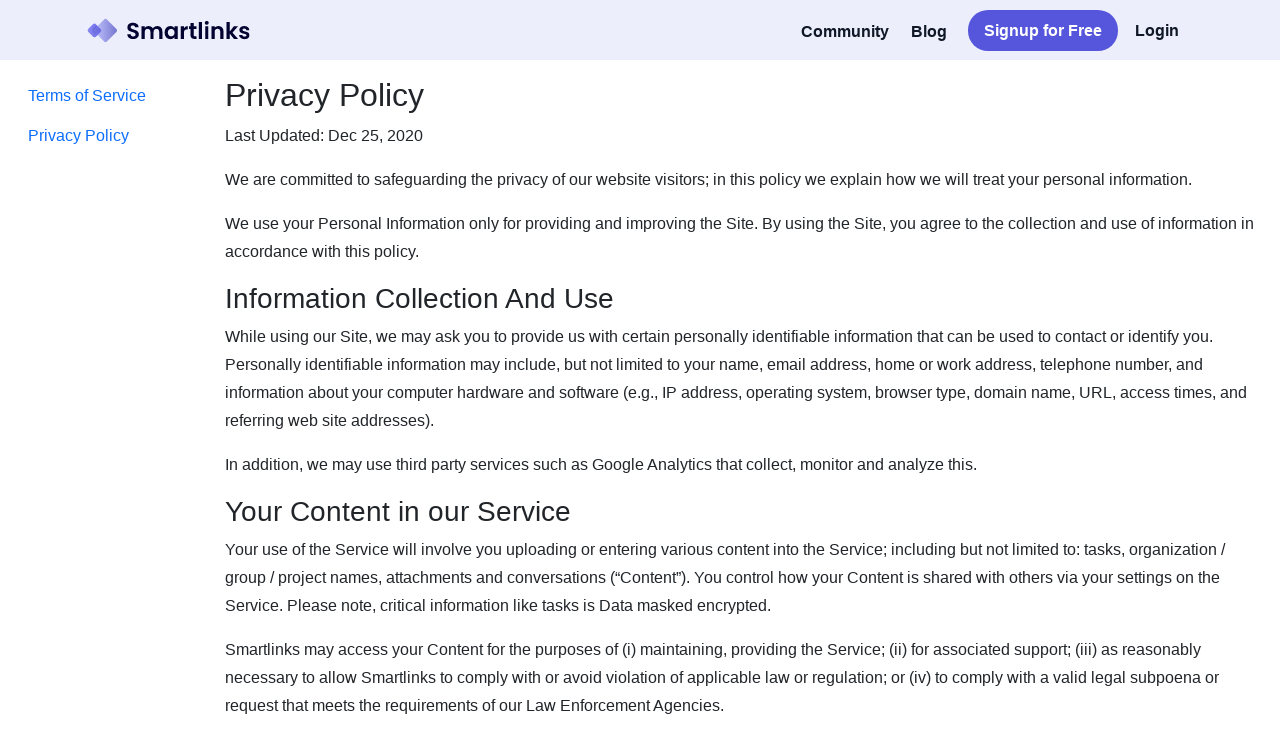

--- FILE ---
content_type: text/html; charset=utf-8
request_url: https://www.smartlinks.ai/privacy-policy
body_size: 7651
content:
<!DOCTYPE html><html lang="en"><head>
  <meta charset="utf-8">
  <title>Privacy Policy</title>
  <base href="/">
  <meta name="viewport" content="width=device-width, initial-scale=1">
  <link rel="icon" type="image/x-icon" href="favicon.ico">
  <!-- Microsoft clarity code -->
  <script defer="" type="text/javascript">
    (function(c,l,a,r,i,t,y){
        c[a]=c[a]||function(){(c[a].q=c[a].q||[]).push(arguments)};
        t=l.createElement(r);t.async=1;t.src="https://www.clarity.ms/tag/"+i;
        y=l.getElementsByTagName(r)[0];y.parentNode.insertBefore(t,y);
    })(window, document, "clarity", "script", "g8hsjjre1z");
  </script>
  <!-- Google Tag Manager -->
  <script defer="">(function(w,d,s,l,i){w[l]=w[l]||[];w[l].push({'gtm.start':
    new Date().getTime(),event:'gtm.js'});var f=d.getElementsByTagName(s)[0],
    j=d.createElement(s),dl=l!='dataLayer'?'&l='+l:'';j.async=true;j.src=
    'https://www.googletagmanager.com/gtm.js?id='+i+dl;f.parentNode.insertBefore(j,f);
    })(window,document,'script','dataLayer','GTM-TJL7DSS');
  </script>
  <!-- End Google Tag Manager -->
<style>@charset "UTF-8";:root{--bs-blue:#0d6efd;--bs-indigo:#6610f2;--bs-purple:#6f42c1;--bs-pink:#d63384;--bs-red:#dc3545;--bs-orange:#fd7e14;--bs-yellow:#ffc107;--bs-green:#198754;--bs-teal:#20c997;--bs-cyan:#0dcaf0;--bs-black:#000;--bs-white:#fff;--bs-gray:#6c757d;--bs-gray-dark:#343a40;--bs-gray-100:#f8f9fa;--bs-gray-200:#e9ecef;--bs-gray-300:#dee2e6;--bs-gray-400:#ced4da;--bs-gray-500:#adb5bd;--bs-gray-600:#6c757d;--bs-gray-700:#495057;--bs-gray-800:#343a40;--bs-gray-900:#212529;--bs-primary:#0d6efd;--bs-secondary:#6c757d;--bs-success:#198754;--bs-info:#0dcaf0;--bs-warning:#ffc107;--bs-danger:#dc3545;--bs-light:#f8f9fa;--bs-dark:#212529;--bs-primary-rgb:13, 110, 253;--bs-secondary-rgb:108, 117, 125;--bs-success-rgb:25, 135, 84;--bs-info-rgb:13, 202, 240;--bs-warning-rgb:255, 193, 7;--bs-danger-rgb:220, 53, 69;--bs-light-rgb:248, 249, 250;--bs-dark-rgb:33, 37, 41;--bs-white-rgb:255, 255, 255;--bs-black-rgb:0, 0, 0;--bs-body-color-rgb:33, 37, 41;--bs-body-bg-rgb:255, 255, 255;--bs-font-sans-serif:system-ui, -apple-system, "Segoe UI", Roboto, "Helvetica Neue", "Noto Sans", "Liberation Sans", Arial, sans-serif, "Apple Color Emoji", "Segoe UI Emoji", "Segoe UI Symbol", "Noto Color Emoji";--bs-font-monospace:SFMono-Regular, Menlo, Monaco, Consolas, "Liberation Mono", "Courier New", monospace;--bs-gradient:linear-gradient(180deg, rgba(255, 255, 255, .15), rgba(255, 255, 255, 0));--bs-body-font-family:var(--bs-font-sans-serif);--bs-body-font-size:1rem;--bs-body-font-weight:400;--bs-body-line-height:1.5;--bs-body-color:#212529;--bs-body-bg:#fff;--bs-border-width:1px;--bs-border-style:solid;--bs-border-color:#dee2e6;--bs-border-color-translucent:rgba(0, 0, 0, .175);--bs-border-radius:.375rem;--bs-border-radius-sm:.25rem;--bs-border-radius-lg:.5rem;--bs-border-radius-xl:1rem;--bs-border-radius-2xl:2rem;--bs-border-radius-pill:50rem;--bs-link-color:#0d6efd;--bs-link-hover-color:#0a58ca;--bs-code-color:#d63384;--bs-highlight-bg:#fff3cd}*,*:before,*:after{box-sizing:border-box}@media (prefers-reduced-motion: no-preference){:root{scroll-behavior:smooth}}body{margin:0;font-family:var(--bs-body-font-family);font-size:var(--bs-body-font-size);font-weight:var(--bs-body-font-weight);line-height:var(--bs-body-line-height);color:var(--bs-body-color);text-align:var(--bs-body-text-align);background-color:var(--bs-body-bg);-webkit-text-size-adjust:100%;-webkit-tap-highlight-color:rgba(0,0,0,0)}html,body{width:100%}body{font-family:-apple-system,BlinkMacSystemFont,Segoe UI,Roboto,Helvetica Neue,Helvetica,Arial,sans-serif;font-size:16px}</style><style>@charset "UTF-8";:root{--bs-blue:#0d6efd;--bs-indigo:#6610f2;--bs-purple:#6f42c1;--bs-pink:#d63384;--bs-red:#dc3545;--bs-orange:#fd7e14;--bs-yellow:#ffc107;--bs-green:#198754;--bs-teal:#20c997;--bs-cyan:#0dcaf0;--bs-black:#000;--bs-white:#fff;--bs-gray:#6c757d;--bs-gray-dark:#343a40;--bs-gray-100:#f8f9fa;--bs-gray-200:#e9ecef;--bs-gray-300:#dee2e6;--bs-gray-400:#ced4da;--bs-gray-500:#adb5bd;--bs-gray-600:#6c757d;--bs-gray-700:#495057;--bs-gray-800:#343a40;--bs-gray-900:#212529;--bs-primary:#0d6efd;--bs-secondary:#6c757d;--bs-success:#198754;--bs-info:#0dcaf0;--bs-warning:#ffc107;--bs-danger:#dc3545;--bs-light:#f8f9fa;--bs-dark:#212529;--bs-primary-rgb:13, 110, 253;--bs-secondary-rgb:108, 117, 125;--bs-success-rgb:25, 135, 84;--bs-info-rgb:13, 202, 240;--bs-warning-rgb:255, 193, 7;--bs-danger-rgb:220, 53, 69;--bs-light-rgb:248, 249, 250;--bs-dark-rgb:33, 37, 41;--bs-white-rgb:255, 255, 255;--bs-black-rgb:0, 0, 0;--bs-body-color-rgb:33, 37, 41;--bs-body-bg-rgb:255, 255, 255;--bs-font-sans-serif:system-ui, -apple-system, "Segoe UI", Roboto, "Helvetica Neue", "Noto Sans", "Liberation Sans", Arial, sans-serif, "Apple Color Emoji", "Segoe UI Emoji", "Segoe UI Symbol", "Noto Color Emoji";--bs-font-monospace:SFMono-Regular, Menlo, Monaco, Consolas, "Liberation Mono", "Courier New", monospace;--bs-gradient:linear-gradient(180deg, rgba(255, 255, 255, .15), rgba(255, 255, 255, 0));--bs-body-font-family:var(--bs-font-sans-serif);--bs-body-font-size:1rem;--bs-body-font-weight:400;--bs-body-line-height:1.5;--bs-body-color:#212529;--bs-body-bg:#fff;--bs-border-width:1px;--bs-border-style:solid;--bs-border-color:#dee2e6;--bs-border-color-translucent:rgba(0, 0, 0, .175);--bs-border-radius:.375rem;--bs-border-radius-sm:.25rem;--bs-border-radius-lg:.5rem;--bs-border-radius-xl:1rem;--bs-border-radius-2xl:2rem;--bs-border-radius-pill:50rem;--bs-link-color:#0d6efd;--bs-link-hover-color:#0a58ca;--bs-code-color:#d63384;--bs-highlight-bg:#fff3cd}*,*:before,*:after{box-sizing:border-box}@media (prefers-reduced-motion: no-preference){:root{scroll-behavior:smooth}}body{margin:0;font-family:var(--bs-body-font-family);font-size:var(--bs-body-font-size);font-weight:var(--bs-body-font-weight);line-height:var(--bs-body-line-height);color:var(--bs-body-color);text-align:var(--bs-body-text-align);background-color:var(--bs-body-bg);-webkit-text-size-adjust:100%;-webkit-tap-highlight-color:rgba(0,0,0,0)}h4,h3,h2{margin-top:0;margin-bottom:.5rem;font-weight:500;line-height:1.2}h2{font-size:calc(1.325rem + .9vw)}@media (min-width: 1200px){h2{font-size:2rem}}h3{font-size:calc(1.3rem + .6vw)}@media (min-width: 1200px){h3{font-size:1.75rem}}h4{font-size:calc(1.275rem + .3vw)}@media (min-width: 1200px){h4{font-size:1.5rem}}p{margin-top:0;margin-bottom:1rem}ul{padding-left:2rem}ul{margin-top:0;margin-bottom:1rem}a{color:var(--bs-link-color);text-decoration:underline}a:hover{color:var(--bs-link-hover-color)}img{vertical-align:middle}button{border-radius:0}button:focus:not(:focus-visible){outline:0}button{margin:0;font-family:inherit;font-size:inherit;line-height:inherit}button{text-transform:none}button{-webkit-appearance:button}button:not(:disabled){cursor:pointer}.list-unstyled{padding-left:0;list-style:none}.container-fluid{--bs-gutter-x:1.5rem;--bs-gutter-y:0;width:100%;padding-right:calc(var(--bs-gutter-x) * .5);padding-left:calc(var(--bs-gutter-x) * .5);margin-right:auto;margin-left:auto}.row{--bs-gutter-x:1.5rem;--bs-gutter-y:0;display:flex;flex-wrap:wrap;margin-top:calc(-1 * var(--bs-gutter-y));margin-right:calc(-.5 * var(--bs-gutter-x));margin-left:calc(-.5 * var(--bs-gutter-x))}.row>*{flex-shrink:0;width:100%;max-width:100%;padding-right:calc(var(--bs-gutter-x) * .5);padding-left:calc(var(--bs-gutter-x) * .5);margin-top:var(--bs-gutter-y)}.col{flex:1 0 0%}@media (min-width: 768px){.col-md-2{flex:0 0 auto;width:16.66666667%}.col-md-10{flex:0 0 auto;width:83.33333333%}}.btn{--bs-btn-padding-x:.75rem;--bs-btn-padding-y:.375rem;--bs-btn-font-family: ;--bs-btn-font-size:1rem;--bs-btn-font-weight:400;--bs-btn-line-height:1.5;--bs-btn-color:#212529;--bs-btn-bg:transparent;--bs-btn-border-width:1px;--bs-btn-border-color:transparent;--bs-btn-border-radius:.375rem;--bs-btn-hover-border-color:transparent;--bs-btn-box-shadow:inset 0 1px 0 rgba(255, 255, 255, .15), 0 1px 1px rgba(0, 0, 0, .075);--bs-btn-disabled-opacity:.65;--bs-btn-focus-box-shadow:0 0 0 .25rem rgba(var(--bs-btn-focus-shadow-rgb), .5);display:inline-block;padding:var(--bs-btn-padding-y) var(--bs-btn-padding-x);font-family:var(--bs-btn-font-family);font-size:var(--bs-btn-font-size);font-weight:var(--bs-btn-font-weight);line-height:var(--bs-btn-line-height);color:var(--bs-btn-color);text-align:center;text-decoration:none;vertical-align:middle;cursor:pointer;-webkit-user-select:none;user-select:none;border:var(--bs-btn-border-width) solid var(--bs-btn-border-color);border-radius:var(--bs-btn-border-radius);background-color:var(--bs-btn-bg);transition:color .15s ease-in-out,background-color .15s ease-in-out,border-color .15s ease-in-out,box-shadow .15s ease-in-out}@media (prefers-reduced-motion: reduce){.btn{transition:none}}.btn:hover{color:var(--bs-btn-hover-color);background-color:var(--bs-btn-hover-bg);border-color:var(--bs-btn-hover-border-color)}.btn:focus-visible{color:var(--bs-btn-hover-color);background-color:var(--bs-btn-hover-bg);border-color:var(--bs-btn-hover-border-color);outline:0;box-shadow:var(--bs-btn-focus-box-shadow)}:not(.btn-check)+.btn:active,.btn:first-child:active{color:var(--bs-btn-active-color);background-color:var(--bs-btn-active-bg);border-color:var(--bs-btn-active-border-color)}:not(.btn-check)+.btn:active:focus-visible,.btn:first-child:active:focus-visible{box-shadow:var(--bs-btn-focus-box-shadow)}.btn:disabled{color:var(--bs-btn-disabled-color);pointer-events:none;background-color:var(--bs-btn-disabled-bg);border-color:var(--bs-btn-disabled-border-color);opacity:var(--bs-btn-disabled-opacity)}.btn-link{--bs-btn-font-weight:400;--bs-btn-color:var(--bs-link-color);--bs-btn-bg:transparent;--bs-btn-border-color:transparent;--bs-btn-hover-color:var(--bs-link-hover-color);--bs-btn-hover-border-color:transparent;--bs-btn-active-color:var(--bs-link-hover-color);--bs-btn-active-border-color:transparent;--bs-btn-disabled-color:#6c757d;--bs-btn-disabled-border-color:transparent;--bs-btn-box-shadow:none;--bs-btn-focus-shadow-rgb:49, 132, 253;text-decoration:underline}.btn-link:focus-visible{color:var(--bs-btn-color)}.btn-link:hover{color:var(--bs-btn-hover-color)}.dropdown{position:relative}.dropdown-toggle{white-space:nowrap}.dropdown-toggle:after{display:inline-block;margin-left:.255em;vertical-align:.255em;content:"";border-top:.3em solid;border-right:.3em solid transparent;border-bottom:0;border-left:.3em solid transparent}.dropdown-toggle:empty:after{margin-left:0}.dropdown-menu{--bs-dropdown-zindex:1000;--bs-dropdown-min-width:10rem;--bs-dropdown-padding-x:0;--bs-dropdown-padding-y:.5rem;--bs-dropdown-spacer:.125rem;--bs-dropdown-font-size:1rem;--bs-dropdown-color:#212529;--bs-dropdown-bg:#fff;--bs-dropdown-border-color:var(--bs-border-color-translucent);--bs-dropdown-border-radius:.375rem;--bs-dropdown-border-width:1px;--bs-dropdown-inner-border-radius:calc(.375rem - 1px);--bs-dropdown-divider-bg:var(--bs-border-color-translucent);--bs-dropdown-divider-margin-y:.5rem;--bs-dropdown-box-shadow:0 .5rem 1rem rgba(0, 0, 0, .15);--bs-dropdown-link-color:#212529;--bs-dropdown-link-hover-color:#1e2125;--bs-dropdown-link-hover-bg:#e9ecef;--bs-dropdown-link-active-color:#fff;--bs-dropdown-link-active-bg:#0d6efd;--bs-dropdown-link-disabled-color:#adb5bd;--bs-dropdown-item-padding-x:1rem;--bs-dropdown-item-padding-y:.25rem;--bs-dropdown-header-color:#6c757d;--bs-dropdown-header-padding-x:1rem;--bs-dropdown-header-padding-y:.5rem;position:absolute;z-index:var(--bs-dropdown-zindex);display:none;min-width:var(--bs-dropdown-min-width);padding:var(--bs-dropdown-padding-y) var(--bs-dropdown-padding-x);margin:0;font-size:var(--bs-dropdown-font-size);color:var(--bs-dropdown-color);text-align:left;list-style:none;background-color:var(--bs-dropdown-bg);background-clip:padding-box;border:var(--bs-dropdown-border-width) solid var(--bs-dropdown-border-color);border-radius:var(--bs-dropdown-border-radius)}.dropdown-item{display:block;width:100%;padding:var(--bs-dropdown-item-padding-y) var(--bs-dropdown-item-padding-x);clear:both;font-weight:400;color:var(--bs-dropdown-link-color);text-align:inherit;text-decoration:none;white-space:nowrap;background-color:transparent;border:0}.dropdown-item:hover,.dropdown-item:focus{color:var(--bs-dropdown-link-hover-color);background-color:var(--bs-dropdown-link-hover-bg)}.dropdown-item:active{color:var(--bs-dropdown-link-active-color);text-decoration:none;background-color:var(--bs-dropdown-link-active-bg)}.dropdown-item:disabled{color:var(--bs-dropdown-link-disabled-color);pointer-events:none;background-color:transparent}.nav{--bs-nav-link-padding-x:1rem;--bs-nav-link-padding-y:.5rem;--bs-nav-link-font-weight: ;--bs-nav-link-color:var(--bs-link-color);--bs-nav-link-hover-color:var(--bs-link-hover-color);--bs-nav-link-disabled-color:#6c757d;display:flex;flex-wrap:wrap;padding-left:0;margin-bottom:0;list-style:none}.nav-link{display:block;padding:var(--bs-nav-link-padding-y) var(--bs-nav-link-padding-x);font-size:var(--bs-nav-link-font-size);font-weight:var(--bs-nav-link-font-weight);color:var(--bs-nav-link-color);text-decoration:none;transition:color .15s ease-in-out,background-color .15s ease-in-out,border-color .15s ease-in-out}@media (prefers-reduced-motion: reduce){.nav-link{transition:none}}.nav-link:hover,.nav-link:focus{color:var(--bs-nav-link-hover-color)}.d-flex{display:flex!important}.w-100{width:100%!important}.flex-column{flex-direction:column!important}.align-items-center{align-items:center!important}.mt-3{margin-top:1rem!important}.mb-5{margin-bottom:3rem!important}.ms-3{margin-left:1rem!important}.gap-2{gap:.5rem!important}.gap-4{gap:1.5rem!important}.gap-5{gap:3rem!important}.sl-btn-transparent{border:none;background-color:transparent;color:#101828}.sl-btn-transparent:hover{background-color:#ebeef3}.sl-btn-transparent:active{background-color:#e5e7ec}.sl-btn-transparent:disabled{background-color:#f8f8f8;color:#101828}.sl-nav-item{color:#101828}button:disabled{cursor:not-allowed;pointer-events:auto!important}.btn-sm-custom{font-size:14px;padding:3px 10px}.btn-link-custom{text-decoration:underline;color:#999}.btn-link-custom:hover{color:#3c3c9b}.dropdown-item{cursor:pointer}.dropdown-item:focus,.dropdown-item:hover{background-color:#f3f5f8;color:#101828}.dropdown-item:active{background-color:#fff;color:#101828}.dropdown-toggle.hide-arrow:after{content:initial}html,body{width:100%}body{font-family:-apple-system,BlinkMacSystemFont,Segoe UI,Roboto,Helvetica Neue,Helvetica,Arial,sans-serif;font-size:16px}p{font-size:16px;line-height:175%}.nav-bar-margin{height:60px}</style><link rel="stylesheet" href="styles.d41bd0a3003fe3ab.css" media="print" onload="this.media='all'"><noscript><link rel="stylesheet" href="styles.d41bd0a3003fe3ab.css"></noscript><style ng-transition="smartlinks-app">[_nghost-sc129]{position:sticky;top:-1px;left:0;z-index:1000;border:0;width:100%;height:60px!important;background:#eceffb;box-shadow:0;transition:transform .3s ease-out,background-color .3s ease-out;font-size:18px;display:flex;box-align:center;-moz-align-items:center;-ms-align-items:center;-o-align-items:center;align-items:center;-ms-flex-align:center;box-pack:space-between;-moz-justify-content:space-between;-ms-justify-content:space-between;-o-justify-content:space-between;justify-content:space-between;-ms-flex-pack:space-between}.is-pinned[_nghost-sc129]{background:#fff;box-shadow:0 6px 24px #6a6a6a1a}@media (min-width: 60em){[_nghost-sc129]{position:fixed;top:0!important;left:0;right:0}}[_nghost-sc129]   .brand[_ngcontent-sc129]{-moz-flex:0 0 auto;flex:0 0 auto;display:flex;box-align:center;-moz-align-items:center;-ms-align-items:center;-o-align-items:center;align-items:center;-ms-flex-align:center;margin-left:80px;width:130px;color:#fff;text-decoration:none}@media (max-width: 768px){[_nghost-sc129]   .brand[_ngcontent-sc129]{margin-left:20px}}[_nghost-sc129]   .brand[_ngcontent-sc129]   img[_ngcontent-sc129]{height:45px!important;width:auto;display:inline-block;margin-right:5px}[_nghost-sc129]   .brand[_ngcontent-sc129]   .brand-name[_ngcontent-sc129]{padding:5px;font-size:20px;letter-spacing:1.1px}[_nghost-sc129]   .brand[_ngcontent-sc129]   .brand-name.sl-home-active[_ngcontent-sc129]{color:#646f79}[_nghost-sc129]   .main-content[_ngcontent-sc129]{box-flex:1;-moz-flex:1 1 auto;flex:1 1 auto;min-width:1px;min-height:0;box-align:center;-moz-align-items:center;-ms-align-items:center;-o-align-items:center;align-items:center;-ms-flex-align:center;display:flex;display:none;margin-right:80px}@media (min-width: 992px){[_nghost-sc129]   .main-content[_ngcontent-sc129]{display:flex}}[_nghost-sc129]   .main-content[_ngcontent-sc129]   .sl-nav-items[_ngcontent-sc129]{margin-left:auto}[_nghost-sc129]   .main-content[_ngcontent-sc129]   .sl-nav-item[_ngcontent-sc129]{color:#101828;border-bottom:none;text-decoration:none;margin-left:0;margin-right:20px;padding:0;font-weight:600;font-size:16px;line-height:21px}[_nghost-sc129]   .main-content[_ngcontent-sc129]   .sl-nav-item[_ngcontent-sc129]:hover{color:#3c3c9b!important}[_nghost-sc129]   .main-content[_ngcontent-sc129]   .sl-nav-item.sl-home-active[_ngcontent-sc129]{display:none}[_nghost-sc129]   .main-content[_ngcontent-sc129]   .actions[_ngcontent-sc129]{display:flex;box-align:center;-moz-align-items:center;-ms-align-items:center;-o-align-items:center;align-items:center;-ms-flex-align:center;box-pack:space-between;-moz-justify-content:space-between;-ms-justify-content:space-between;-o-justify-content:space-between;justify-content:space-between;-ms-flex-pack:space-between}[_nghost-sc129]   .main-content[_ngcontent-sc129]   .actions[_ngcontent-sc129]   .sl-primary-button[_ngcontent-sc129]{padding:10px 16px;border-radius:100px;border:none;font-weight:600;font-size:16px;line-height:21px;color:#fff;background:#5656dd}[_nghost-sc129]   .main-content[_ngcontent-sc129]   .actions[_ngcontent-sc129]   .sl-primary-button[_ngcontent-sc129]:hover{background:#4949c1}[_nghost-sc129]   .on-collapse[_ngcontent-sc129]{margin-right:20px;display:none}@media (max-width: 991px){[_nghost-sc129]   .on-collapse[_ngcontent-sc129]{display:flex}}[_nghost-sc129]   .on-collapse[_ngcontent-sc129]   .btn-open-dropdown[_ngcontent-sc129]{color:#fff}[_nghost-sc129]   .on-collapse[_ngcontent-sc129]   .dropdown-item[_ngcontent-sc129]{font-size:1.5em}@media (max-width: 991px){[_nghost-sc129]   .main-content[_ngcontent-sc129]   .nav-items[_ngcontent-sc129]   a[_ngcontent-sc129]{color:#646f79}[_nghost-sc129]   .main-content[_ngcontent-sc129]   .actions[_ngcontent-sc129]   .btn-login[_ngcontent-sc129]{color:#646f79}[_nghost-sc129]   .on-collapse[_ngcontent-sc129]   .btn-open-dropdown[_ngcontent-sc129]{color:#646f79}}</style><style ng-transition="smartlinks-app">[_nghost-sc128]{background-color:#0f1a34;display:block}[_nghost-sc128]   a[_ngcontent-sc128]{text-decoration:none}[_nghost-sc128]   .sl-upper-footer[_ngcontent-sc128]{padding:80px 120px}@media (max-width: 768px){[_nghost-sc128]   .sl-upper-footer[_ngcontent-sc128]{padding:28px}}[_nghost-sc128]   .sl-upper-footer[_ngcontent-sc128]   .sl-upper-footer-column[_ngcontent-sc128]   .sl-upper-footer-logo-div[_ngcontent-sc128]   img[_ngcontent-sc128]{max-height:45px}[_nghost-sc128]   .sl-upper-footer[_ngcontent-sc128]   .sl-upper-footer-column[_ngcontent-sc128]   .sl-upper-footer-logo-description[_ngcontent-sc128]{color:#bababa;max-width:230px}[_nghost-sc128]   .sl-upper-footer[_ngcontent-sc128]   .sl-upper-footer-column[_ngcontent-sc128]   .sl-upper-footer-column-heading[_ngcontent-sc128]{color:#fff;font-weight:700;font-size:20px;text-transform:uppercase}[_nghost-sc128]   .sl-upper-footer[_ngcontent-sc128]   .sl-upper-footer-column[_ngcontent-sc128]   .sl-upper-footer-column-links[_ngcontent-sc128]{min-width:max-content}[_nghost-sc128]   .sl-upper-footer[_ngcontent-sc128]   .sl-upper-footer-column[_ngcontent-sc128]   .sl-upper-footer-column-links[_ngcontent-sc128]   a[_ngcontent-sc128]{color:#bababa;font-weight:400;font-size:16px;cursor:pointer}[_nghost-sc128]   .sl-upper-footer[_ngcontent-sc128]   .sl-upper-footer-column[_ngcontent-sc128]   .sl-upper-footer-column-links[_ngcontent-sc128]   a[_ngcontent-sc128]:hover{color:#fff}[_nghost-sc128]   .sl-lower-footer[_ngcontent-sc128]{padding:20px 120px;background-color:#172850}@media (max-width: 768px){[_nghost-sc128]   .sl-lower-footer[_ngcontent-sc128]{padding:20px}}[_nghost-sc128]   .sl-lower-footer[_ngcontent-sc128]   .sl-lower-footer-apps-div[_ngcontent-sc128]   .sl-lower-footer-app-link[_ngcontent-sc128]   img[_ngcontent-sc128]{height:32px}@media (max-width: 768px){[_nghost-sc128]   .sl-lower-footer[_ngcontent-sc128]   .sl-lower-footer-apps-div[_ngcontent-sc128]   .sl-lower-footer-app-link[_ngcontent-sc128]   img[_ngcontent-sc128]{height:28px}}[_nghost-sc128]   .sl-lower-footer[_ngcontent-sc128]   .sl-lower-footer-social-div[_ngcontent-sc128]   a[_ngcontent-sc128]{color:#bababa;font-size:24px}[_nghost-sc128]   .sl-lower-footer[_ngcontent-sc128]   .sl-lower-footer-social-div[_ngcontent-sc128]   a[_ngcontent-sc128]:hover{color:#fff}</style><meta name="robots" content="index, follow"><meta itemprop="name" content="Privacy Policy"><meta property="og:title" content="Privacy Policy"><meta name="twitter:title" content="Privacy Policy"><meta name="description" content="Smartlinks helps you find high-quality, relevant backlinks at scale. In less time than it takes to write an outreach email."><meta itemprop="description" content="Smartlinks helps you find high-quality, relevant backlinks at scale. In less time than it takes to write an outreach email."><meta name="twitter:description" content="Smartlinks helps you find high-quality, relevant backlinks at scale. In less time than it takes to write an outreach email."><meta property="og:description" content="Smartlinks helps you find high-quality, relevant backlinks at scale. In less time than it takes to write an outreach email."><meta property="og:url" content="https://www.smartlinks.ai/privacy-policy"><meta name="twitter:url" content="https://www.smartlinks.ai/privacy-policy"><meta author="author" content="Smartlinks"><meta name="twitter:creator" content="@SmartTask_io"><meta name="twitter:site" content="@SmartTask_io"><meta property="og:site_name" content="Smartlinks"><meta property="fb:admins" content="931961866898034"><meta name="twitter:image" content="https://www.smartlinks.ai/assets/images/common/banner/banner-1200x700.png"><meta name="twitter:image:src" content="https://www.smartlinks.ai/assets/images/common/banner/banner-1200x700.png"><meta property="og:image" content="https://www.smartlinks.ai/assets/images/common/banner/banner-1200x700.png"><meta itemprop="image" content="https://www.smartlinks.ai/assets/images/common/banner/banner-1200x700.png"><meta name="twitter:card" content="summary_large_image"></head>
<body>
  <!-- Google Tag Manager (noscript) -->
  <noscript><iframe src="https://www.googletagmanager.com/ns.html?id=GTM-TJL7DSS"
  height="0" width="0" style="display:none;visibility:hidden"></iframe></noscript>
  <!-- End Google Tag Manager (noscript) -->
  <app-root _nghost-sc106="" ng-version="15.2.2" ng-server-context="ssr"><router-outlet _ngcontent-sc106="" main=""></router-outlet><privacy-policy><main-nav-bar class="sticky-force" _nghost-sc129=""><a _ngcontent-sc129="" class="brand" href="/"><img _ngcontent-sc129="" src="assets/images/common/logo/logo-with-black-text.svg" class="img"></a><div _ngcontent-sc129="" class="main-content"><div _ngcontent-sc129="" class="sl-nav-items"><a _ngcontent-sc129="" class="sl-nav-item btn btn-sm-custom btn-link btn-link-custom" href="/best-link-building-community"> Community </a><a _ngcontent-sc129="" href="https://www.smartlinks.ai/blog" class="sl-nav-item btn btn-sm-custom btn-link btn-link-custom"> Blog </a></div><div _ngcontent-sc129="" class="actions"><a _ngcontent-sc129="" class="sl-btn-register sl-primary-button btn" href="https://auth.smartlinks.ai/Account/Register/smartlinks">Signup for Free</a><a _ngcontent-sc129="" class="sl-btn-login sl-nav-item btn btn-sm-custom btn-link btn-link-custom ms-3" href="https://auth.smartlinks.ai/Account/Login/smartlinks">Login</a></div></div><div _ngcontent-sc129="" ngbdropdown="" class="on-collapse dropdown"><button _ngcontent-sc129="" ngbdropdowntoggle="" class="dropdown-toggle btn sl-btn-transparent hide-arrow" aria-expanded="false"><svg-icon _ngcontent-sc129="" src="assets/images/common/svg/menu.svg" class="d-flex align-items-center"></svg-icon></button><div _ngcontent-sc129="" ngbdropdownmenu="" class="dropdown-menu"><button _ngcontent-sc129="" ngbdropdownitem="" class="dropdown-item" tabindex="0">Home</button><a _ngcontent-sc129="" ngbdropdownitem="" class="dropdown-item" href="https://auth.smartlinks.ai/Account/Register/smartlinks" tabindex="0">Signup</a><a _ngcontent-sc129="" ngbdropdownitem="" class="dropdown-item" href="https://auth.smartlinks.ai/Account/Login/smartlinks" tabindex="0">Login</a></div></div></main-nav-bar><div class="nav-bar-margin"></div><div class="container-fluid mt-3 mb-5"><div class="row"><div class="col-xs-3 col-md-2"><ul class="nav flex-column"><li class="nav-item"><a class="nav-link" href="/terms-of-service">Terms of Service</a></li><li class="nav-item"><a class="nav-link" href="/privacy-policy">Privacy Policy</a></li></ul></div><div class="col-xs-8 col-md-10 p-write-up-justify"><h2>Privacy Policy</h2><p>Last Updated: Dec 25, 2020</p><p> We are committed to safeguarding the privacy of our website visitors; in this policy we explain how we will treat your personal information. </p><p> We use your Personal Information only for providing and improving the Site. By using the Site, you agree to the collection and use of information in accordance with this policy. </p><h3>Information Collection And Use</h3><p> While using our Site, we may ask you to provide us with certain personally identifiable information that can be used to contact or identify you. Personally identifiable information may include, but not limited to your name, email address, home or work address, telephone number, and information about your computer hardware and software (e.g., IP address, operating system, browser type, domain name, URL, access times, and referring web site addresses). </p><p>In addition, we may use third party services such as Google Analytics that collect, monitor and analyze this.</p><h3>Your Content in our Service</h3><p> Your use of the Service will involve you uploading or entering various content into the Service; including but not limited to: tasks, organization / group / project names, attachments and conversations (“Content”). You control how your Content is shared with others via your settings on the Service. Please note, critical information like tasks is Data masked encrypted. </p><p> Smartlinks may access your Content for the purposes of (i) maintaining, providing the Service; (ii) for associated support; (iii) as reasonably necessary to allow Smartlinks to comply with or avoid violation of applicable law or regulation; or (iv) to comply with a valid legal subpoena or request that meets the requirements of our Law Enforcement Agencies. </p><h3>Communications</h3><p>We may use your Personal Information to contact you with newsletters, marketing or promotional materials and other information. Of course you can unsubscribe the newsletter at any time.</p><h3>Cookies</h3><p>Cookies and local storage are files with small amount of data, which may include an anonymous unique identifier. Cookies are sent to your browser from a web site and stored on your computer's hard drive. Like many sites, we use "cookies" to collect information. You can instruct your browser to refuse all cookies or to indicate when a cookie is being sent. However, if you do not accept cookies, you may not be able to use some portions of our Site.</p><h3>Disclosure, Processing and Retention</h3><p>Smartlinks does not sell, rent or disclose your personal information to anyone else, except:</p><p> 1. to someone you have designated to act as your agent, for one or more of the Identified Purposes (listed in Section " Information Collection And Use", above); </p><p> 2. a very limited amount, and in very few cases, to Smartlinks' employees, independent contractors, subsidiaries, affiliates, consultants, business associates, service providers, suppliers and agents, acting on Smartlinks' behalf for any of the Identified Purposes; </p><p> 3. as necessary if Smartlinks has reason to believe that disclosure is necessary to identify, contact or bring legal action against someone who may be causing injury to or interference (either intentionally or unintentionally) with Smartlinks' rights or property, other users of Smartlinks' web site, products or services, or anyone else that could be harmed by such activities; and </p><p>4. to respond to judicial process and provide information to law enforcement agencies or in connection with an investigation on matters related to public safety, as permitted by law, or otherwise as required by law.</p><p> In addition, as we continue to develop our business, we or our affiliates may sell or buy other businesses or entities, or we may merge with another company. In such transactions, personal information may be one of the transferred business assets. Also, in the event that Smartlinks or substantially all of its assets are acquired, your personal information may be one of the transferred assets. </p><p> Your information may be stored and processed in India, or in any other country in which Smartlinks or its affiliates, subsidiaries or agents maintain facilities. By using this web site, you consent to any such transfer of information outside of your country. </p><p> After your account becomes inactive (that is, if you request to be removed from our database), Smartlinks will keep your personal information in its archives. Your information will then be used only as necessary for tax reasons or to prove Smartlinks' compliance with any applicable law. </p><h3>Deletion of Personal data</h3><p> Incase you would like us to delete your personal data from our systems. Please send us a request on support@smartlinks.ai with from the email id associated with your Smartlinks account. </p><p>All your data would be removed from systems within 14 days of the request being acknowledged by the support team.</p><h3>Security</h3><p> The security of your Personal Information is important to us. Moreover, we strive to use all available commercially acceptable means to protect your Personal Information. </p><h3>Changes To This Privacy Policy</h3><p> This Privacy Policy is effective as of Dec 25, 2020 and will remain in effect except with respect to any changes in its provisions in the future, which will be in effect immediately after being posted on this page. We reserve the right to update or change our Privacy Policy at any time and you should check this Privacy Policy periodically. Your continued use of the Service after we post any modifications to the Privacy Policy on this page will constitute your acknowledgment of the modifications and your consent to abide and be bound by the modified Privacy Policy. If we make any material changes to this Privacy Policy, we will notify you either through the email address you have provided us, or by placing a prominent notice on our website. If you have any questions about this Privacy Policy, please contact us. </p><p></p></div></div></div><main-footer _nghost-sc128=""><div _ngcontent-sc128="" class="sl-upper-footer w-100 row gap-5"><div _ngcontent-sc128="" class="sl-upper-footer-column col d-flex flex-column gap-4"><div _ngcontent-sc128="" class="sl-upper-footer-logo-div"><img _ngcontent-sc128="" src="assets/images/common/logo/logo-with-white-text.svg"></div><p _ngcontent-sc128="" class="sl-upper-footer-logo-description">Smartlinks helps increase your Search Engine rankings</p></div><div _ngcontent-sc128="" class="sl-upper-footer-column col d-flex flex-column gap-4"><h4 _ngcontent-sc128="" class="sl-upper-footer-column-heading">Product</h4><ul _ngcontent-sc128="" class="sl-upper-footer-column-links list-unstyled d-flex flex-column gap-2"><li _ngcontent-sc128=""><a _ngcontent-sc128="" href="https://www.smartlinks.ai/blog">Blog</a></li><li _ngcontent-sc128=""><a _ngcontent-sc128="" href="/best-link-building-community">Link Building Community</a></li></ul></div><div _ngcontent-sc128="" class="sl-upper-footer-column col d-flex flex-column gap-4"><h4 _ngcontent-sc128="" class="sl-upper-footer-column-heading">Services</h4><ul _ngcontent-sc128="" class="sl-upper-footer-column-links list-unstyled d-flex flex-column gap-2"><li _ngcontent-sc128=""><a _ngcontent-sc128="" href="/link-building-service">Link Building</a></li></ul></div><div _ngcontent-sc128="" class="sl-upper-footer-column col d-flex flex-column gap-4"><h4 _ngcontent-sc128="" class="sl-upper-footer-column-heading">Support</h4><ul _ngcontent-sc128="" class="sl-upper-footer-column-links list-unstyled d-flex flex-column gap-2"><li _ngcontent-sc128=""><a _ngcontent-sc128="" href="https://guide.smartlinks.ai" target="_blank">Guide</a></li><li _ngcontent-sc128=""><a _ngcontent-sc128="" href="/privacy-policy">Privacy Policy</a></li><li _ngcontent-sc128=""><a _ngcontent-sc128="" href="/terms-of-service">Terms of Service</a></li></ul></div></div></main-footer></privacy-policy><!----></app-root>
<script src="runtime.065b9f9ce529fb23.js" type="module"></script><script src="polyfills.7294d6b19f0feb31.js" type="module"></script><script src="main.9103343e9848fba8.js" type="module"></script>

</body></html>

--- FILE ---
content_type: image/svg+xml
request_url: https://www.smartlinks.ai/assets/images/common/svg/menu.svg
body_size: 305
content:
<svg width="18" height="18" viewBox="0 0 18 18" fill="none" xmlns="http://www.w3.org/2000/svg">
<path d="M2.25 13.5H15.75" stroke="black" stroke-width="1.2" stroke-linecap="round" stroke-linejoin="round"/>
<path d="M2.25 9H15.75" stroke="black" stroke-width="1.2" stroke-linecap="round" stroke-linejoin="round"/>
<path d="M2.25 4.5H15.75" stroke="black" stroke-width="1.2" stroke-linecap="round" stroke-linejoin="round"/>
</svg>


--- FILE ---
content_type: image/svg+xml
request_url: https://www.smartlinks.ai/assets/images/common/logo/logo-with-black-text.svg
body_size: 3454
content:
<svg width="197" height="52" viewBox="0 0 197 52" fill="none" xmlns="http://www.w3.org/2000/svg">
<path d="M61.8402 35.947C60.5549 35.947 59.3929 35.7264 58.3541 35.285C57.3329 34.8436 56.523 34.2081 55.9244 33.3783C55.3257 32.5485 55.0176 31.5687 55 30.4388H58.9615C59.0144 31.198 59.2785 31.7982 59.7538 32.2396C60.2468 32.681 60.9159 32.9016 61.761 32.9016C62.6237 32.9016 63.3016 32.6986 63.7946 32.2926C64.2876 31.8689 64.5341 31.3216 64.5341 30.6507C64.5341 30.1034 64.3668 29.6532 64.0323 29.3001C63.6978 28.947 63.2752 28.6734 62.7646 28.4792C62.2716 28.2673 61.5849 28.0378 60.7046 27.7907C59.5073 27.4376 58.5302 27.0933 57.7731 26.7579C57.0336 26.4048 56.3909 25.884 55.8451 25.1955C55.3169 24.4893 55.0528 23.5536 55.0528 22.3884C55.0528 21.2938 55.3257 20.3405 55.8715 19.5284C56.4173 18.7163 57.1832 18.0984 58.1692 17.6747C59.1552 17.2333 60.282 17.0126 61.5497 17.0126C63.4513 17.0126 64.9919 17.4805 66.1715 18.4161C67.3688 19.3342 68.029 20.623 68.1523 22.2825H64.0851C64.0499 21.6469 63.777 21.1261 63.2664 20.7201C62.7734 20.2963 62.1131 20.0845 61.2856 20.0845C60.5637 20.0845 59.9827 20.2699 59.5426 20.6406C59.12 21.0113 58.9087 21.5498 58.9087 22.256C58.9087 22.7503 59.0672 23.1652 59.3841 23.5006C59.7186 23.8184 60.1236 24.0832 60.599 24.2951C61.092 24.4893 61.7786 24.7188 62.659 24.9836C63.8562 25.3367 64.8334 25.6898 65.5905 26.0429C66.3476 26.396 66.999 26.9256 67.5448 27.6318C68.0907 28.338 68.3636 29.2648 68.3636 30.4124C68.3636 31.401 68.1083 32.319 67.5977 33.1665C67.0871 34.0139 66.3388 34.6936 65.3528 35.2055C64.3668 35.6999 63.196 35.947 61.8402 35.947Z" fill="#030332"/>
<path d="M89.7393 20.8789C91.5352 20.8789 92.979 21.4351 94.0706 22.5473C95.1798 23.6419 95.7344 25.1778 95.7344 27.1551V35.7617H92.037V27.6583C92.037 26.5107 91.7465 25.6368 91.1655 25.0366C90.5844 24.4187 89.7921 24.1097 88.7885 24.1097C87.785 24.1097 86.9839 24.4187 86.3852 25.0366C85.8042 25.6368 85.5137 26.5107 85.5137 27.6583V35.7617H81.8163V27.6583C81.8163 26.5107 81.5257 25.6368 80.9447 25.0366C80.3637 24.4187 79.5714 24.1097 78.5678 24.1097C77.5466 24.1097 76.7367 24.4187 76.1381 25.0366C75.557 25.6368 75.2665 26.5107 75.2665 27.6583V35.7617H71.5691V21.0908H75.2665V22.8651C75.7419 22.2472 76.3493 21.7617 77.0888 21.4086C77.8459 21.0555 78.6734 20.8789 79.5714 20.8789C80.7158 20.8789 81.737 21.1261 82.635 21.6204C83.5329 22.0971 84.2284 22.7856 84.7214 23.686C85.1968 22.8386 85.8834 22.1589 86.7814 21.6469C87.6969 21.1349 88.6829 20.8789 89.7393 20.8789Z" fill="#030332"/>
<path d="M98.2923 28.3733C98.2923 26.8903 98.5828 25.575 99.1638 24.4275C99.7625 23.2799 100.564 22.3972 101.567 21.7793C102.588 21.1614 103.724 20.8525 104.974 20.8525C106.066 20.8525 107.016 21.0731 107.826 21.5145C108.654 21.9559 109.314 22.512 109.807 23.1828V21.0908H113.531V35.7617H109.807V33.6166C109.332 34.3052 108.672 34.8789 107.826 35.338C106.999 35.7793 106.039 36 104.948 36C103.715 36 102.588 35.6822 101.567 35.0467C100.564 34.4111 99.7625 33.5195 99.1638 32.372C98.5828 31.2068 98.2923 29.8739 98.2923 28.3733ZM109.807 28.4262C109.807 27.5259 109.631 26.7579 109.279 26.1223C108.927 25.4691 108.451 24.9748 107.853 24.6393C107.254 24.2863 106.612 24.1097 105.925 24.1097C105.238 24.1097 104.604 24.2774 104.023 24.6129C103.442 24.9483 102.967 25.4426 102.597 26.0958C102.245 26.7314 102.069 27.4905 102.069 28.3733C102.069 29.256 102.245 30.0328 102.597 30.7037C102.967 31.3569 103.442 31.86 104.023 32.2131C104.622 32.5662 105.256 32.7427 105.925 32.7427C106.612 32.7427 107.254 32.575 107.853 32.2396C108.451 31.8865 108.927 31.3922 109.279 30.7566C109.631 30.1034 109.807 29.3266 109.807 28.4262Z" fill="#030332"/>
<path d="M120.84 23.3682C121.315 22.5914 121.931 21.9823 122.688 21.541C123.463 21.0996 124.343 20.8789 125.329 20.8789V24.7718H124.352C123.19 24.7718 122.31 25.0454 121.711 25.5927C121.13 26.14 120.84 27.0933 120.84 28.4527V35.7617H117.142V21.0908H120.84V23.3682Z" fill="#030332"/>
<path d="M132.125 24.1362V31.2333C132.125 31.7276 132.239 32.0895 132.468 32.319C132.714 32.5309 133.119 32.6368 133.683 32.6368H135.399V35.7617H133.075C129.959 35.7617 128.401 34.2434 128.401 31.2068V24.1362H126.658V21.0908H128.401V17.4628H132.125V21.0908H135.399V24.1362H132.125Z" fill="#030332"/>
<path d="M141.756 16.1652V35.7617H138.059V16.1652H141.756Z" fill="#030332"/>
<path d="M147.284 19.343C146.633 19.343 146.087 19.14 145.647 18.7339C145.224 18.3102 145.013 17.7894 145.013 17.1715C145.013 16.5536 145.224 16.0416 145.647 15.6356C146.087 15.2119 146.633 15 147.284 15C147.936 15 148.473 15.2119 148.895 15.6356C149.336 16.0416 149.556 16.5536 149.556 17.1715C149.556 17.7894 149.336 18.3102 148.895 18.7339C148.473 19.14 147.936 19.343 147.284 19.343ZM149.107 21.0908V35.7617H145.409V21.0908H149.107Z" fill="#030332"/>
<path d="M160.868 20.8789C162.611 20.8789 164.019 21.4351 165.093 22.5473C166.167 23.6419 166.704 25.1778 166.704 27.1551V35.7617H163.007V27.6583C163.007 26.4931 162.716 25.6015 162.135 24.9836C161.554 24.348 160.762 24.0303 159.759 24.0303C158.737 24.0303 157.927 24.348 157.329 24.9836C156.748 25.6015 156.457 26.4931 156.457 27.6583V35.7617H152.76V21.0908H156.457V22.918C156.95 22.2825 157.575 21.7881 158.332 21.4351C159.107 21.0643 159.952 20.8789 160.868 20.8789Z" fill="#030332"/>
<path d="M178.883 35.7617L173.918 29.512V35.7617H170.22V16.1652H173.918V27.314L178.83 21.0908H183.637L177.193 28.4527L183.69 35.7617H178.883Z" fill="#030332"/>
<path d="M191.243 36C190.045 36 188.971 35.7881 188.021 35.3644C187.07 34.9231 186.313 34.3317 185.749 33.5902C185.203 32.8487 184.904 32.0277 184.851 31.1274H188.575C188.646 31.6923 188.918 32.1602 189.394 32.5309C189.887 32.9016 190.494 33.087 191.216 33.087C191.92 33.087 192.466 32.9458 192.854 32.6633C193.259 32.3808 193.461 32.0189 193.461 31.5776C193.461 31.1009 193.215 30.7478 192.722 30.5183C192.246 30.2711 191.48 30.0063 190.424 29.7238C189.332 29.459 188.434 29.1854 187.73 28.9029C187.043 28.6204 186.445 28.1879 185.934 27.6053C185.441 27.0227 185.195 26.2371 185.195 25.2484C185.195 24.4363 185.424 23.6948 185.881 23.024C186.357 22.3531 187.026 21.8235 187.888 21.4351C188.769 21.0467 189.799 20.8525 190.978 20.8525C192.722 20.8525 194.112 21.2938 195.151 22.1765C196.19 23.0416 196.762 24.2156 196.868 25.6986H193.329C193.276 25.116 193.03 24.657 192.589 24.3216C192.167 23.9685 191.595 23.7919 190.873 23.7919C190.204 23.7919 189.684 23.9155 189.315 24.1627C188.962 24.4098 188.786 24.7541 188.786 25.1955C188.786 25.6898 189.033 26.0694 189.526 26.3342C190.019 26.5813 190.785 26.8373 191.824 27.1021C192.88 27.367 193.752 27.6406 194.438 27.9231C195.125 28.2055 195.715 28.6469 196.208 29.2472C196.718 29.8298 196.982 30.6066 197 31.5776C197 32.425 196.762 33.1841 196.287 33.855C195.829 34.5259 195.16 35.0555 194.28 35.4439C193.417 35.8146 192.405 36 191.243 36Z" fill="#030332"/>
<rect x="16.7876" y="17.0635" width="12.5381" height="12.5381" rx="2.48268" transform="rotate(45 16.7876 17.0635)" fill="url(#paint0_linear_629_2115)"/>
<mask id="mask0_629_2115" style="mask-type:alpha" maskUnits="userSpaceOnUse" x="8" y="18" width="17" height="16">
<rect x="16.7881" y="17.0635" width="12.5381" height="12.5381" rx="2.48268" transform="rotate(45 16.7881 17.0635)" fill="#5656DD"/>
</mask>
<g mask="url(#mask0_629_2115)">
<g opacity="0.6" filter="url(#filter0_f_629_2115)">
<rect x="19.3472" y="20.9818" width="6.86502" height="6.9453" rx="2.48268" transform="rotate(45 19.3472 20.9818)" fill="#2C2CA2" fill-opacity="0.7"/>
</g>
</g>
<g filter="url(#filter1_b_629_2115)">
<rect x="29.6279" y="11.5781" width="20.3744" height="20.3744" rx="2.48268" transform="rotate(45 29.6279 11.5781)" fill="url(#paint1_linear_629_2115)" fill-opacity="0.6"/>
</g>
<defs>
<filter id="filter0_f_629_2115" x="12.9817" y="19.5275" width="12.6743" height="12.674" filterUnits="userSpaceOnUse" color-interpolation-filters="sRGB">
<feFlood flood-opacity="0" result="BackgroundImageFix"/>
<feBlend mode="normal" in="SourceGraphic" in2="BackgroundImageFix" result="shape"/>
<feGaussianBlur stdDeviation="1.24134" result="effect1_foregroundBlur_629_2115"/>
</filter>
<filter id="filter1_b_629_2115" x="13.7668" y="10.1238" width="31.7222" height="31.7224" filterUnits="userSpaceOnUse" color-interpolation-filters="sRGB">
<feFlood flood-opacity="0" result="BackgroundImageFix"/>
<feGaussianBlur in="BackgroundImageFix" stdDeviation="1.24134"/>
<feComposite in2="SourceAlpha" operator="in" result="effect1_backgroundBlur_629_2115"/>
<feBlend mode="normal" in="SourceGraphic" in2="effect1_backgroundBlur_629_2115" result="shape"/>
</filter>
<linearGradient id="paint0_linear_629_2115" x1="29.0518" y1="17.4162" x2="-11.0178" y2="57.4858" gradientUnits="userSpaceOnUse">
<stop stop-color="#6767E8"/>
<stop offset="1" stop-color="#7F7FF8" stop-opacity="0.24"/>
</linearGradient>
<linearGradient id="paint1_linear_629_2115" x1="50.13" y1="11.024" x2="28.5197" y2="32.6343" gradientUnits="userSpaceOnUse">
<stop stop-color="#1A1AB0"/>
<stop offset="1" stop-color="#9E9EFF" stop-opacity="0.8"/>
</linearGradient>
</defs>
</svg>


--- FILE ---
content_type: application/javascript; charset=UTF-8
request_url: https://www.smartlinks.ai/main.9103343e9848fba8.js
body_size: 160199
content:
(self.webpackChunksmartlinks_info=self.webpackChunksmartlinks_info||[]).push([[179],{3629:(vt,Pe,R)=>{"use strict";R.d(Pe,{N:()=>i});const i={production:!0,staging:!1,dev:!1,identity_base_url:"https://identity.smartlinks.ai/",auth_base_url:"https://auth.smartlinks.ai/",main_base_url:"https://www.smartlinks.ai/",app_base_url:"https://app.smartlinks.ai/",api_base_url:"https://api.smartlinks.ai/",api2_base_url:"https://api2.smartlinks.ai/",node_base_url:"https://node.smartlinks.ai/",cookie_domain:".smartlinks.ai",recaptcha:{client_key:"6LeOOWgkAAAAAHw2HW6TEluHJV4jWgJek8booIF7"}}},5250:(vt,Pe,R)=>{"use strict";R.d(Pe,{O:()=>X});var i=R(3629),B=R(4650);let X=(()=>{class j{constructor(){this.identity_base_url=i.N.identity_base_url,this.auth_base_url=i.N.auth_base_url,this.api_base_url=i.N.api_base_url,this.api2_base_url=i.N.api2_base_url,this.app_base_url=i.N.app_base_url,this.node_base_url=i.N.node_base_url,this.main_base_url=i.N.main_base_url,this.cookie_domain=i.N.cookie_domain,this.api_version="v1.0",this.show_tour=!1,this.mixpanel_project_token="a5aec336eb05d665bd4aa921f333c768",this.mixpanel_loaded=!1,this.recording_tool="inspectletInfo",this.auth={client_id:"d93f2fd4-5940-45ca-9668-a8bc2e7acc60",tenant_id:"80f953e7-f7b2-4346-8596-d28c69108a91",signup_signin_policy:"B2C_1A_SIGNUP_SIGNIN",password_reset_policy:"B2C_1A_PASSWORDCHANGE",scope:"openid offline_access https://smartauth.onmicrosoft.com/webapi/write https://smartauth.onmicrosoft.com/webapi/read",register_url:`${this.auth_base_url}Account/Register/smartlinks`,login_url:`${this.auth_base_url}Account/Login/smartlinks`},this.cookie_names={code_verifier:"smartlinks.cv",session:"smartlinks.session",auth:"smartlinks.auth",user_id:"smartlinks.user_id"},this.auto_redirect=!1,this.google={client_id:"531523289504-6p8e3lfa3o15ofkl0036n02huu66u305.apps.googleusercontent.com"}}}return j.\u0275fac=function(ae){return new(ae||j)},j.\u0275prov=B.Yz7({token:j,factory:j.\u0275fac,providedIn:"root"}),j})()},4158:(vt,Pe,R)=>{"use strict";var i=R(1481),B=R(529),X=R(433),j=R(4650),Y=R(7340);function ye(A){return new j.vHH(3e3,!1)}function wt(){return typeof window<"u"&&typeof window.document<"u"}function ut(){return typeof process<"u"&&"[object process]"==={}.toString.call(process)}function Ut(A){switch(A.length){case 0:return new Y.ZN;case 1:return A[0];default:return new Y.ZE(A)}}function un(A,p,g,E,P=new Map,$=new Map){const Z=[],te=[];let Te=-1,Ke=null;if(E.forEach(_t=>{const Ot=_t.get("offset"),sn=Ot==Te,tn=sn&&Ke||new Map;_t.forEach((y,N)=>{let D=N,x=y;if("offset"!==N)switch(D=p.normalizePropertyName(D,Z),x){case Y.k1:x=P.get(N);break;case Y.l3:x=$.get(N);break;default:x=p.normalizeStyleValue(N,D,x,Z)}tn.set(D,x)}),sn||te.push(tn),Ke=tn,Te=Ot}),Z.length)throw function tt(A){return new j.vHH(3502,!1)}();return te}function nn(A,p,g,E){switch(p){case"start":A.onStart(()=>E(g&&Mn(g,"start",A)));break;case"done":A.onDone(()=>E(g&&Mn(g,"done",A)));break;case"destroy":A.onDestroy(()=>E(g&&Mn(g,"destroy",A)))}}function Mn(A,p,g){const $=Wn(A.element,A.triggerName,A.fromState,A.toState,p||A.phaseName,g.totalTime??A.totalTime,!!g.disabled),Z=A._data;return null!=Z&&($._data=Z),$}function Wn(A,p,g,E,P="",$=0,Z){return{element:A,triggerName:p,fromState:g,toState:E,phaseName:P,totalTime:$,disabled:!!Z}}function rn(A,p,g){let E=A.get(p);return E||A.set(p,E=g),E}function _e(A){const p=A.indexOf(":");return[A.substring(1,p),A.slice(p+1)]}let de=(A,p)=>!1,Ne=(A,p,g)=>[],Ze=null;function Ee(A){const p=A.parentNode||A.host;return p===Ze?null:p}(ut()||typeof Element<"u")&&(wt()?(Ze=(()=>document.documentElement)(),de=(A,p)=>{for(;p;){if(p===A)return!0;p=Ee(p)}return!1}):de=(A,p)=>A.contains(p),Ne=(A,p,g)=>{if(g)return Array.from(A.querySelectorAll(p));const E=A.querySelector(p);return E?[E]:[]});let Vt=null,Qt=!1;const gt=de,li=Ne;let Pn=(()=>{class A{validateStyleProperty(g){return function kn(A){Vt||(Vt=function Pt(){return typeof document<"u"?document.body:null}()||{},Qt=!!Vt.style&&"WebkitAppearance"in Vt.style);let p=!0;return Vt.style&&!function Tn(A){return"ebkit"==A.substring(1,6)}(A)&&(p=A in Vt.style,!p&&Qt&&(p="Webkit"+A.charAt(0).toUpperCase()+A.slice(1)in Vt.style)),p}(g)}matchesElement(g,E){return!1}containsElement(g,E){return gt(g,E)}getParentElement(g){return Ee(g)}query(g,E,P){return li(g,E,P)}computeStyle(g,E,P){return P||""}animate(g,E,P,$,Z,te=[],Te){return new Y.ZN(P,$)}}return A.\u0275fac=function(g){return new(g||A)},A.\u0275prov=j.Yz7({token:A,factory:A.\u0275fac}),A})(),Xt=(()=>{class A{}return A.NOOP=new Pn,A})();const Mt=1e3,ui="ng-enter",Jt="ng-leave",Un="ng-trigger",hi=".ng-trigger",wn="ng-animating",yi=".ng-animating";function ze(A){if("number"==typeof A)return A;const p=A.match(/^(-?[\.\d]+)(m?s)/);return!p||p.length<2?0:J(parseFloat(p[1]),p[2])}function J(A,p){return"s"===p?A*Mt:A}function se(A,p,g){return A.hasOwnProperty("duration")?A:function ot(A,p,g){let P,$=0,Z="";if("string"==typeof A){const te=A.match(/^(-?[\.\d]+)(m?s)(?:\s+(-?[\.\d]+)(m?s))?(?:\s+([-a-z]+(?:\(.+?\))?))?$/i);if(null===te)return p.push(ye()),{duration:0,delay:0,easing:""};P=J(parseFloat(te[1]),te[2]);const Te=te[3];null!=Te&&($=J(parseFloat(Te),te[4]));const Ke=te[5];Ke&&(Z=Ke)}else P=A;if(!g){let te=!1,Te=p.length;P<0&&(p.push(function ve(){return new j.vHH(3100,!1)}()),te=!0),$<0&&(p.push(function Fe(){return new j.vHH(3101,!1)}()),te=!0),te&&p.splice(Te,0,ye())}return{duration:P,delay:$,easing:Z}}(A,p,g)}function Xe(A,p={}){return Object.keys(A).forEach(g=>{p[g]=A[g]}),p}function Rt(A){const p=new Map;return Object.keys(A).forEach(g=>{p.set(g,A[g])}),p}function kt(A,p=new Map,g){if(g)for(let[E,P]of g)p.set(E,P);for(let[E,P]of A)p.set(E,P);return p}function mn(A,p,g){return g?p+":"+g+";":""}function Qn(A){let p="";for(let g=0;g<A.style.length;g++){const E=A.style.item(g);p+=mn(0,E,A.style.getPropertyValue(E))}for(const g in A.style)A.style.hasOwnProperty(g)&&!g.startsWith("_")&&(p+=mn(0,Si(g),A.style[g]));A.setAttribute("style",p)}function Q(A,p,g){A.style&&(p.forEach((E,P)=>{const $=Gn(P);g&&!g.has(P)&&g.set(P,A.style[$]),A.style[$]=E}),ut()&&Qn(A))}function ie(A,p){A.style&&(p.forEach((g,E)=>{const P=Gn(E);A.style[P]=""}),ut()&&Qn(A))}function H(A){return Array.isArray(A)?1==A.length?A[0]:(0,Y.vP)(A):A}const $e=new RegExp("{{\\s*(.+?)\\s*}}","g");function mt(A){let p=[];if("string"==typeof A){let g;for(;g=$e.exec(A);)p.push(g[1]);$e.lastIndex=0}return p}function It(A,p,g){const E=A.toString(),P=E.replace($e,($,Z)=>{let te=p[Z];return null==te&&(g.push(function be(A){return new j.vHH(3003,!1)}()),te=""),te.toString()});return P==E?A:P}function fn(A){const p=[];let g=A.next();for(;!g.done;)p.push(g.value),g=A.next();return p}const Ln=/-+([a-z0-9])/g;function Gn(A){return A.replace(Ln,(...p)=>p[1].toUpperCase())}function Si(A){return A.replace(/([a-z])([A-Z])/g,"$1-$2").toLowerCase()}function Xn(A,p,g){switch(p.type){case 7:return A.visitTrigger(p,g);case 0:return A.visitState(p,g);case 1:return A.visitTransition(p,g);case 2:return A.visitSequence(p,g);case 3:return A.visitGroup(p,g);case 4:return A.visitAnimate(p,g);case 5:return A.visitKeyframes(p,g);case 6:return A.visitStyle(p,g);case 8:return A.visitReference(p,g);case 9:return A.visitAnimateChild(p,g);case 10:return A.visitAnimateRef(p,g);case 11:return A.visitQuery(p,g);case 12:return A.visitStagger(p,g);default:throw function we(A){return new j.vHH(3004,!1)}()}}function tr(A,p){return window.getComputedStyle(A)[p]}const Pi="*";function yt(A,p){const g=[];return"string"==typeof A?A.split(/\s*,\s*/).forEach(E=>function Kt(A,p,g){if(":"==A[0]){const Te=function xn(A,p){switch(A){case":enter":return"void => *";case":leave":return"* => void";case":increment":return(g,E)=>parseFloat(E)>parseFloat(g);case":decrement":return(g,E)=>parseFloat(E)<parseFloat(g);default:return p.push(function ue(A){return new j.vHH(3016,!1)}()),"* => *"}}(A,g);if("function"==typeof Te)return void p.push(Te);A=Te}const E=A.match(/^(\*|[-\w]+)\s*(<?[=-]>)\s*(\*|[-\w]+)$/);if(null==E||E.length<4)return g.push(function he(A){return new j.vHH(3015,!1)}()),p;const P=E[1],$=E[2],Z=E[3];p.push(ri(P,Z));"<"==$[0]&&!(P==Pi&&Z==Pi)&&p.push(ri(Z,P))}(E,g,p)):g.push(A),g}const Kn=new Set(["true","1"]),bi=new Set(["false","0"]);function ri(A,p){const g=Kn.has(A)||bi.has(A),E=Kn.has(p)||bi.has(p);return(P,$)=>{let Z=A==Pi||A==P,te=p==Pi||p==$;return!Z&&g&&"boolean"==typeof P&&(Z=P?Kn.has(A):bi.has(A)),!te&&E&&"boolean"==typeof $&&(te=$?Kn.has(p):bi.has(p)),Z&&te}}const Hn=new RegExp("s*:selfs*,?","g");function Zi(A,p,g,E){return new Wt(A).build(p,g,E)}class Wt{constructor(p){this._driver=p}build(p,g,E){const P=new Di(g);return this._resetContextStyleTimingState(P),Xn(this,H(p),P)}_resetContextStyleTimingState(p){p.currentQuerySelector="",p.collectedStyles=new Map,p.collectedStyles.set("",new Map),p.currentTime=0}visitTrigger(p,g){let E=g.queryCount=0,P=g.depCount=0;const $=[],Z=[];return"@"==p.name.charAt(0)&&g.errors.push(function Ve(){return new j.vHH(3006,!1)}()),p.definitions.forEach(te=>{if(this._resetContextStyleTimingState(g),0==te.type){const Te=te,Ke=Te.name;Ke.toString().split(/\s*,\s*/).forEach(_t=>{Te.name=_t,$.push(this.visitState(Te,g))}),Te.name=Ke}else if(1==te.type){const Te=this.visitTransition(te,g);E+=Te.queryCount,P+=Te.depCount,Z.push(Te)}else g.errors.push(function Ue(){return new j.vHH(3007,!1)}())}),{type:7,name:p.name,states:$,transitions:Z,queryCount:E,depCount:P,options:null}}visitState(p,g){const E=this.visitStyle(p.styles,g),P=p.options&&p.options.params||null;if(E.containsDynamicStyles){const $=new Set,Z=P||{};E.styles.forEach(te=>{te instanceof Map&&te.forEach(Te=>{mt(Te).forEach(Ke=>{Z.hasOwnProperty(Ke)||$.add(Ke)})})}),$.size&&(fn($.values()),g.errors.push(function ht(A,p){return new j.vHH(3008,!1)}()))}return{type:0,name:p.name,style:E,options:P?{params:P}:null}}visitTransition(p,g){g.queryCount=0,g.depCount=0;const E=Xn(this,H(p.animation),g);return{type:1,matchers:yt(p.expr,g.errors),animation:E,queryCount:g.queryCount,depCount:g.depCount,options:pi(p.options)}}visitSequence(p,g){return{type:2,steps:p.steps.map(E=>Xn(this,E,g)),options:pi(p.options)}}visitGroup(p,g){const E=g.currentTime;let P=0;const $=p.steps.map(Z=>{g.currentTime=E;const te=Xn(this,Z,g);return P=Math.max(P,g.currentTime),te});return g.currentTime=P,{type:3,steps:$,options:pi(p.options)}}visitAnimate(p,g){const E=function Vn(A,p){if(A.hasOwnProperty("duration"))return A;if("number"==typeof A)return ir(se(A,p).duration,0,"");const g=A;if(g.split(/\s+/).some($=>"{"==$.charAt(0)&&"{"==$.charAt(1))){const $=ir(0,0,"");return $.dynamic=!0,$.strValue=g,$}const P=se(g,p);return ir(P.duration,P.delay,P.easing)}(p.timings,g.errors);g.currentAnimateTimings=E;let P,$=p.styles?p.styles:(0,Y.oB)({});if(5==$.type)P=this.visitKeyframes($,g);else{let Z=p.styles,te=!1;if(!Z){te=!0;const Ke={};E.easing&&(Ke.easing=E.easing),Z=(0,Y.oB)(Ke)}g.currentTime+=E.duration+E.delay;const Te=this.visitStyle(Z,g);Te.isEmptyStep=te,P=Te}return g.currentAnimateTimings=null,{type:4,timings:E,style:P,options:null}}visitStyle(p,g){const E=this._makeStyleAst(p,g);return this._validateStyleAst(E,g),E}_makeStyleAst(p,g){const E=[],P=Array.isArray(p.styles)?p.styles:[p.styles];for(let te of P)"string"==typeof te?te===Y.l3?E.push(te):g.errors.push(new j.vHH(3002,!1)):E.push(Rt(te));let $=!1,Z=null;return E.forEach(te=>{if(te instanceof Map&&(te.has("easing")&&(Z=te.get("easing"),te.delete("easing")),!$))for(let Te of te.values())if(Te.toString().indexOf("{{")>=0){$=!0;break}}),{type:6,styles:E,easing:Z,offset:p.offset,containsDynamicStyles:$,options:null}}_validateStyleAst(p,g){const E=g.currentAnimateTimings;let P=g.currentTime,$=g.currentTime;E&&$>0&&($-=E.duration+E.delay),p.styles.forEach(Z=>{"string"!=typeof Z&&Z.forEach((te,Te)=>{const Ke=g.collectedStyles.get(g.currentQuerySelector),_t=Ke.get(Te);let Ot=!0;_t&&($!=P&&$>=_t.startTime&&P<=_t.endTime&&(g.errors.push(function Ye(A,p,g,E,P){return new j.vHH(3010,!1)}()),Ot=!1),$=_t.startTime),Ot&&Ke.set(Te,{startTime:$,endTime:P}),g.options&&function ne(A,p,g){const E=p.params||{},P=mt(A);P.length&&P.forEach($=>{E.hasOwnProperty($)||g.push(function Re(A){return new j.vHH(3001,!1)}())})}(te,g.options,g.errors)})})}visitKeyframes(p,g){const E={type:5,styles:[],options:null};if(!g.currentAnimateTimings)return g.errors.push(function We(){return new j.vHH(3011,!1)}()),E;let $=0;const Z=[];let te=!1,Te=!1,Ke=0;const _t=p.steps.map(x=>{const W=this._makeStyleAst(x,g);let me=null!=W.offset?W.offset:function Mi(A){if("string"==typeof A)return null;let p=null;if(Array.isArray(A))A.forEach(g=>{if(g instanceof Map&&g.has("offset")){const E=g;p=parseFloat(E.get("offset")),E.delete("offset")}});else if(A instanceof Map&&A.has("offset")){const g=A;p=parseFloat(g.get("offset")),g.delete("offset")}return p}(W.styles),Ie=0;return null!=me&&($++,Ie=W.offset=me),Te=Te||Ie<0||Ie>1,te=te||Ie<Ke,Ke=Ie,Z.push(Ie),W});Te&&g.errors.push(function oe(){return new j.vHH(3012,!1)}()),te&&g.errors.push(function z(){return new j.vHH(3200,!1)}());const Ot=p.steps.length;let sn=0;$>0&&$<Ot?g.errors.push(function K(){return new j.vHH(3202,!1)}()):0==$&&(sn=1/(Ot-1));const tn=Ot-1,y=g.currentTime,N=g.currentAnimateTimings,D=N.duration;return _t.forEach((x,W)=>{const me=sn>0?W==tn?1:sn*W:Z[W],Ie=me*D;g.currentTime=y+N.delay+Ie,N.duration=Ie,this._validateStyleAst(x,g),x.offset=me,E.styles.push(x)}),E}visitReference(p,g){return{type:8,animation:Xn(this,H(p.animation),g),options:pi(p.options)}}visitAnimateChild(p,g){return g.depCount++,{type:9,options:pi(p.options)}}visitAnimateRef(p,g){return{type:10,animation:this.visitReference(p.animation,g),options:pi(p.options)}}visitQuery(p,g){const E=g.currentQuerySelector,P=p.options||{};g.queryCount++,g.currentQuery=p;const[$,Z]=function Fi(A){const p=!!A.split(/\s*,\s*/).find(g=>":self"==g);return p&&(A=A.replace(Hn,"")),A=A.replace(/@\*/g,hi).replace(/@\w+/g,g=>hi+"-"+g.slice(1)).replace(/:animating/g,yi),[A,p]}(p.selector);g.currentQuerySelector=E.length?E+" "+$:$,rn(g.collectedStyles,g.currentQuerySelector,new Map);const te=Xn(this,H(p.animation),g);return g.currentQuery=null,g.currentQuerySelector=E,{type:11,selector:$,limit:P.limit||0,optional:!!P.optional,includeSelf:Z,animation:te,originalSelector:p.selector,options:pi(p.options)}}visitStagger(p,g){g.currentQuery||g.errors.push(function ge(){return new j.vHH(3013,!1)}());const E="full"===p.timings?{duration:0,delay:0,easing:"full"}:se(p.timings,g.errors,!0);return{type:12,animation:Xn(this,H(p.animation),g),timings:E,options:null}}}class Di{constructor(p){this.errors=p,this.queryCount=0,this.depCount=0,this.currentTransition=null,this.currentQuery=null,this.currentQuerySelector=null,this.currentAnimateTimings=null,this.currentTime=0,this.collectedStyles=new Map,this.options=null,this.unsupportedCSSPropertiesFound=new Set}}function pi(A){return A?(A=Xe(A)).params&&(A.params=function Cr(A){return A?Xe(A):null}(A.params)):A={},A}function ir(A,p,g){return{duration:A,delay:p,easing:g}}function rr(A,p,g,E,P,$,Z=null,te=!1){return{type:1,element:A,keyframes:p,preStyleProps:g,postStyleProps:E,duration:P,delay:$,totalTime:P+$,easing:Z,subTimeline:te}}class Ji{constructor(){this._map=new Map}get(p){return this._map.get(p)||[]}append(p,g){let E=this._map.get(p);E||this._map.set(p,E=[]),E.push(...g)}has(p){return this._map.has(p)}clear(){this._map.clear()}}const Is=new RegExp(":enter","g"),Ui=new RegExp(":leave","g");function Pr(A,p,g,E,P,$=new Map,Z=new Map,te,Te,Ke=[]){return(new Yr).buildKeyframes(A,p,g,E,P,$,Z,te,Te,Ke)}class Yr{buildKeyframes(p,g,E,P,$,Z,te,Te,Ke,_t=[]){Ke=Ke||new Ji;const Ot=new Zn(p,g,Ke,P,$,_t,[]);Ot.options=Te;const sn=Te.delay?ze(Te.delay):0;Ot.currentTimeline.delayNextStep(sn),Ot.currentTimeline.setStyles([Z],null,Ot.errors,Te),Xn(this,E,Ot);const tn=Ot.timelines.filter(y=>y.containsAnimation());if(tn.length&&te.size){let y;for(let N=tn.length-1;N>=0;N--){const D=tn[N];if(D.element===g){y=D;break}}y&&!y.allowOnlyTimelineStyles()&&y.setStyles([te],null,Ot.errors,Te)}return tn.length?tn.map(y=>y.buildKeyframes()):[rr(g,[],[],[],0,sn,"",!1)]}visitTrigger(p,g){}visitState(p,g){}visitTransition(p,g){}visitAnimateChild(p,g){const E=g.subInstructions.get(g.element);if(E){const P=g.createSubContext(p.options),$=g.currentTimeline.currentTime,Z=this._visitSubInstructions(E,P,P.options);$!=Z&&g.transformIntoNewTimeline(Z)}g.previousNode=p}visitAnimateRef(p,g){const E=g.createSubContext(p.options);E.transformIntoNewTimeline(),this._applyAnimationRefDelays([p.options,p.animation.options],g,E),this.visitReference(p.animation,E),g.transformIntoNewTimeline(E.currentTimeline.currentTime),g.previousNode=p}_applyAnimationRefDelays(p,g,E){for(const P of p){const $=P?.delay;if($){const Z="number"==typeof $?$:ze(It($,P?.params??{},g.errors));E.delayNextStep(Z)}}}_visitSubInstructions(p,g,E){let $=g.currentTimeline.currentTime;const Z=null!=E.duration?ze(E.duration):null,te=null!=E.delay?ze(E.delay):null;return 0!==Z&&p.forEach(Te=>{const Ke=g.appendInstructionToTimeline(Te,Z,te);$=Math.max($,Ke.duration+Ke.delay)}),$}visitReference(p,g){g.updateOptions(p.options,!0),Xn(this,p.animation,g),g.previousNode=p}visitSequence(p,g){const E=g.subContextCount;let P=g;const $=p.options;if($&&($.params||$.delay)&&(P=g.createSubContext($),P.transformIntoNewTimeline(),null!=$.delay)){6==P.previousNode.type&&(P.currentTimeline.snapshotCurrentStyles(),P.previousNode=or);const Z=ze($.delay);P.delayNextStep(Z)}p.steps.length&&(p.steps.forEach(Z=>Xn(this,Z,P)),P.currentTimeline.applyStylesToKeyframe(),P.subContextCount>E&&P.transformIntoNewTimeline()),g.previousNode=p}visitGroup(p,g){const E=[];let P=g.currentTimeline.currentTime;const $=p.options&&p.options.delay?ze(p.options.delay):0;p.steps.forEach(Z=>{const te=g.createSubContext(p.options);$&&te.delayNextStep($),Xn(this,Z,te),P=Math.max(P,te.currentTimeline.currentTime),E.push(te.currentTimeline)}),E.forEach(Z=>g.currentTimeline.mergeTimelineCollectedStyles(Z)),g.transformIntoNewTimeline(P),g.previousNode=p}_visitTiming(p,g){if(p.dynamic){const E=p.strValue;return se(g.params?It(E,g.params,g.errors):E,g.errors)}return{duration:p.duration,delay:p.delay,easing:p.easing}}visitAnimate(p,g){const E=g.currentAnimateTimings=this._visitTiming(p.timings,g),P=g.currentTimeline;E.delay&&(g.incrementTime(E.delay),P.snapshotCurrentStyles());const $=p.style;5==$.type?this.visitKeyframes($,g):(g.incrementTime(E.duration),this.visitStyle($,g),P.applyStylesToKeyframe()),g.currentAnimateTimings=null,g.previousNode=p}visitStyle(p,g){const E=g.currentTimeline,P=g.currentAnimateTimings;!P&&E.hasCurrentStyleProperties()&&E.forwardFrame();const $=P&&P.easing||p.easing;p.isEmptyStep?E.applyEmptyStep($):E.setStyles(p.styles,$,g.errors,g.options),g.previousNode=p}visitKeyframes(p,g){const E=g.currentAnimateTimings,P=g.currentTimeline.duration,$=E.duration,te=g.createSubContext().currentTimeline;te.easing=E.easing,p.styles.forEach(Te=>{te.forwardTime((Te.offset||0)*$),te.setStyles(Te.styles,Te.easing,g.errors,g.options),te.applyStylesToKeyframe()}),g.currentTimeline.mergeTimelineCollectedStyles(te),g.transformIntoNewTimeline(P+$),g.previousNode=p}visitQuery(p,g){const E=g.currentTimeline.currentTime,P=p.options||{},$=P.delay?ze(P.delay):0;$&&(6===g.previousNode.type||0==E&&g.currentTimeline.hasCurrentStyleProperties())&&(g.currentTimeline.snapshotCurrentStyles(),g.previousNode=or);let Z=E;const te=g.invokeQuery(p.selector,p.originalSelector,p.limit,p.includeSelf,!!P.optional,g.errors);g.currentQueryTotal=te.length;let Te=null;te.forEach((Ke,_t)=>{g.currentQueryIndex=_t;const Ot=g.createSubContext(p.options,Ke);$&&Ot.delayNextStep($),Ke===g.element&&(Te=Ot.currentTimeline),Xn(this,p.animation,Ot),Ot.currentTimeline.applyStylesToKeyframe(),Z=Math.max(Z,Ot.currentTimeline.currentTime)}),g.currentQueryIndex=0,g.currentQueryTotal=0,g.transformIntoNewTimeline(Z),Te&&(g.currentTimeline.mergeTimelineCollectedStyles(Te),g.currentTimeline.snapshotCurrentStyles()),g.previousNode=p}visitStagger(p,g){const E=g.parentContext,P=g.currentTimeline,$=p.timings,Z=Math.abs($.duration),te=Z*(g.currentQueryTotal-1);let Te=Z*g.currentQueryIndex;switch($.duration<0?"reverse":$.easing){case"reverse":Te=te-Te;break;case"full":Te=E.currentStaggerTime}const _t=g.currentTimeline;Te&&_t.delayNextStep(Te);const Ot=_t.currentTime;Xn(this,p.animation,g),g.previousNode=p,E.currentStaggerTime=P.currentTime-Ot+(P.startTime-E.currentTimeline.startTime)}}const or={};class Zn{constructor(p,g,E,P,$,Z,te,Te){this._driver=p,this.element=g,this.subInstructions=E,this._enterClassName=P,this._leaveClassName=$,this.errors=Z,this.timelines=te,this.parentContext=null,this.currentAnimateTimings=null,this.previousNode=or,this.subContextCount=0,this.options={},this.currentQueryIndex=0,this.currentQueryTotal=0,this.currentStaggerTime=0,this.currentTimeline=Te||new ao(this._driver,g,0),te.push(this.currentTimeline)}get params(){return this.options.params}updateOptions(p,g){if(!p)return;const E=p;let P=this.options;null!=E.duration&&(P.duration=ze(E.duration)),null!=E.delay&&(P.delay=ze(E.delay));const $=E.params;if($){let Z=P.params;Z||(Z=this.options.params={}),Object.keys($).forEach(te=>{(!g||!Z.hasOwnProperty(te))&&(Z[te]=It($[te],Z,this.errors))})}}_copyOptions(){const p={};if(this.options){const g=this.options.params;if(g){const E=p.params={};Object.keys(g).forEach(P=>{E[P]=g[P]})}}return p}createSubContext(p=null,g,E){const P=g||this.element,$=new Zn(this._driver,P,this.subInstructions,this._enterClassName,this._leaveClassName,this.errors,this.timelines,this.currentTimeline.fork(P,E||0));return $.previousNode=this.previousNode,$.currentAnimateTimings=this.currentAnimateTimings,$.options=this._copyOptions(),$.updateOptions(p),$.currentQueryIndex=this.currentQueryIndex,$.currentQueryTotal=this.currentQueryTotal,$.parentContext=this,this.subContextCount++,$}transformIntoNewTimeline(p){return this.previousNode=or,this.currentTimeline=this.currentTimeline.fork(this.element,p),this.timelines.push(this.currentTimeline),this.currentTimeline}appendInstructionToTimeline(p,g,E){const P={duration:g??p.duration,delay:this.currentTimeline.currentTime+(E??0)+p.delay,easing:""},$=new gi(this._driver,p.element,p.keyframes,p.preStyleProps,p.postStyleProps,P,p.stretchStartingKeyframe);return this.timelines.push($),P}incrementTime(p){this.currentTimeline.forwardTime(this.currentTimeline.duration+p)}delayNextStep(p){p>0&&this.currentTimeline.delayNextStep(p)}invokeQuery(p,g,E,P,$,Z){let te=[];if(P&&te.push(this.element),p.length>0){p=(p=p.replace(Is,"."+this._enterClassName)).replace(Ui,"."+this._leaveClassName);let Ke=this._driver.query(this.element,p,1!=E);0!==E&&(Ke=E<0?Ke.slice(Ke.length+E,Ke.length):Ke.slice(0,E)),te.push(...Ke)}return!$&&0==te.length&&Z.push(function Oe(A){return new j.vHH(3014,!1)}()),te}}class ao{constructor(p,g,E,P){this._driver=p,this.element=g,this.startTime=E,this._elementTimelineStylesLookup=P,this.duration=0,this.easing=null,this._previousKeyframe=new Map,this._currentKeyframe=new Map,this._keyframes=new Map,this._styleSummary=new Map,this._localTimelineStyles=new Map,this._pendingStyles=new Map,this._backFill=new Map,this._currentEmptyStepKeyframe=null,this._elementTimelineStylesLookup||(this._elementTimelineStylesLookup=new Map),this._globalTimelineStyles=this._elementTimelineStylesLookup.get(g),this._globalTimelineStyles||(this._globalTimelineStyles=this._localTimelineStyles,this._elementTimelineStylesLookup.set(g,this._localTimelineStyles)),this._loadKeyframe()}containsAnimation(){switch(this._keyframes.size){case 0:return!1;case 1:return this.hasCurrentStyleProperties();default:return!0}}hasCurrentStyleProperties(){return this._currentKeyframe.size>0}get currentTime(){return this.startTime+this.duration}delayNextStep(p){const g=1===this._keyframes.size&&this._pendingStyles.size;this.duration||g?(this.forwardTime(this.currentTime+p),g&&this.snapshotCurrentStyles()):this.startTime+=p}fork(p,g){return this.applyStylesToKeyframe(),new ao(this._driver,p,g||this.currentTime,this._elementTimelineStylesLookup)}_loadKeyframe(){this._currentKeyframe&&(this._previousKeyframe=this._currentKeyframe),this._currentKeyframe=this._keyframes.get(this.duration),this._currentKeyframe||(this._currentKeyframe=new Map,this._keyframes.set(this.duration,this._currentKeyframe))}forwardFrame(){this.duration+=1,this._loadKeyframe()}forwardTime(p){this.applyStylesToKeyframe(),this.duration=p,this._loadKeyframe()}_updateStyle(p,g){this._localTimelineStyles.set(p,g),this._globalTimelineStyles.set(p,g),this._styleSummary.set(p,{time:this.currentTime,value:g})}allowOnlyTimelineStyles(){return this._currentEmptyStepKeyframe!==this._currentKeyframe}applyEmptyStep(p){p&&this._previousKeyframe.set("easing",p);for(let[g,E]of this._globalTimelineStyles)this._backFill.set(g,E||Y.l3),this._currentKeyframe.set(g,Y.l3);this._currentEmptyStepKeyframe=this._currentKeyframe}setStyles(p,g,E,P){g&&this._previousKeyframe.set("easing",g);const $=P&&P.params||{},Z=function Kr(A,p){const g=new Map;let E;return A.forEach(P=>{if("*"===P){E=E||p.keys();for(let $ of E)g.set($,Y.l3)}else kt(P,g)}),g}(p,this._globalTimelineStyles);for(let[te,Te]of Z){const Ke=It(Te,$,E);this._pendingStyles.set(te,Ke),this._localTimelineStyles.has(te)||this._backFill.set(te,this._globalTimelineStyles.get(te)??Y.l3),this._updateStyle(te,Ke)}}applyStylesToKeyframe(){0!=this._pendingStyles.size&&(this._pendingStyles.forEach((p,g)=>{this._currentKeyframe.set(g,p)}),this._pendingStyles.clear(),this._localTimelineStyles.forEach((p,g)=>{this._currentKeyframe.has(g)||this._currentKeyframe.set(g,p)}))}snapshotCurrentStyles(){for(let[p,g]of this._localTimelineStyles)this._pendingStyles.set(p,g),this._updateStyle(p,g)}getFinalKeyframe(){return this._keyframes.get(this.duration)}get properties(){const p=[];for(let g in this._currentKeyframe)p.push(g);return p}mergeTimelineCollectedStyles(p){p._styleSummary.forEach((g,E)=>{const P=this._styleSummary.get(E);(!P||g.time>P.time)&&this._updateStyle(E,g.value)})}buildKeyframes(){this.applyStylesToKeyframe();const p=new Set,g=new Set,E=1===this._keyframes.size&&0===this.duration;let P=[];this._keyframes.forEach((te,Te)=>{const Ke=kt(te,new Map,this._backFill);Ke.forEach((_t,Ot)=>{_t===Y.k1?p.add(Ot):_t===Y.l3&&g.add(Ot)}),E||Ke.set("offset",Te/this.duration),P.push(Ke)});const $=p.size?fn(p.values()):[],Z=g.size?fn(g.values()):[];if(E){const te=P[0],Te=new Map(te);te.set("offset",0),Te.set("offset",1),P=[te,Te]}return rr(this.element,P,$,Z,this.duration,this.startTime,this.easing,!1)}}class gi extends ao{constructor(p,g,E,P,$,Z,te=!1){super(p,g,Z.delay),this.keyframes=E,this.preStyleProps=P,this.postStyleProps=$,this._stretchStartingKeyframe=te,this.timings={duration:Z.duration,delay:Z.delay,easing:Z.easing}}containsAnimation(){return this.keyframes.length>1}buildKeyframes(){let p=this.keyframes,{delay:g,duration:E,easing:P}=this.timings;if(this._stretchStartingKeyframe&&g){const $=[],Z=E+g,te=g/Z,Te=kt(p[0]);Te.set("offset",0),$.push(Te);const Ke=kt(p[0]);Ke.set("offset",ki(te)),$.push(Ke);const _t=p.length-1;for(let Ot=1;Ot<=_t;Ot++){let sn=kt(p[Ot]);const tn=sn.get("offset");sn.set("offset",ki((g+tn*E)/Z)),$.push(sn)}E=Z,g=0,P="",p=$}return rr(this.element,p,this.preStyleProps,this.postStyleProps,E,g,P,!0)}}function ki(A,p=3){const g=Math.pow(10,p-1);return Math.round(A*g)/g}class xr{}const Do=new Set(["width","height","minWidth","minHeight","maxWidth","maxHeight","left","top","bottom","right","fontSize","outlineWidth","outlineOffset","paddingTop","paddingLeft","paddingBottom","paddingRight","marginTop","marginLeft","marginBottom","marginRight","borderRadius","borderWidth","borderTopWidth","borderLeftWidth","borderRightWidth","borderBottomWidth","textIndent","perspective"]);class qi extends xr{normalizePropertyName(p,g){return Gn(p)}normalizeStyleValue(p,g,E,P){let $="";const Z=E.toString().trim();if(Do.has(g)&&0!==E&&"0"!==E)if("number"==typeof E)$="px";else{const te=E.match(/^[+-]?[\d\.]+([a-z]*)$/);te&&0==te[1].length&&P.push(function ft(A,p){return new j.vHH(3005,!1)}())}return Z+$}}function wr(A,p,g,E,P,$,Z,te,Te,Ke,_t,Ot,sn){return{type:0,element:A,triggerName:p,isRemovalTransition:P,fromState:g,fromStyles:$,toState:E,toStyles:Z,timelines:te,queriedElements:Te,preStyleProps:Ke,postStyleProps:_t,totalTime:Ot,errors:sn}}const Zr={};class uo{constructor(p,g,E){this._triggerName=p,this.ast=g,this._stateStyles=E}match(p,g,E,P){return function Er(A,p,g,E,P){return A.some($=>$(p,g,E,P))}(this.ast.matchers,p,g,E,P)}buildStyles(p,g,E){let P=this._stateStyles.get("*");return void 0!==p&&(P=this._stateStyles.get(p?.toString())||P),P?P.buildStyles(g,E):new Map}build(p,g,E,P,$,Z,te,Te,Ke,_t){const Ot=[],sn=this.ast.options&&this.ast.options.params||Zr,y=this.buildStyles(E,te&&te.params||Zr,Ot),N=Te&&Te.params||Zr,D=this.buildStyles(P,N,Ot),x=new Set,W=new Map,me=new Map,Ie="void"===P,bt={params:Xo(N,sn),delay:this.ast.options?.delay},on=_t?[]:Pr(p,g,this.ast.animation,$,Z,y,D,bt,Ke,Ot);let $t=0;if(on.forEach(Yt=>{$t=Math.max(Yt.duration+Yt.delay,$t)}),Ot.length)return wr(g,this._triggerName,E,P,Ie,y,D,[],[],W,me,$t,Ot);on.forEach(Yt=>{const Nn=Yt.element,_n=rn(W,Nn,new Set);Yt.preStyleProps.forEach(Ci=>_n.add(Ci));const Bn=rn(me,Nn,new Set);Yt.postStyleProps.forEach(Ci=>Bn.add(Ci)),Nn!==g&&x.add(Nn)});const pn=fn(x.values());return wr(g,this._triggerName,E,P,Ie,y,D,on,pn,W,me,$t)}}function Xo(A,p){const g=Xe(p);for(const E in A)A.hasOwnProperty(E)&&null!=A[E]&&(g[E]=A[E]);return g}class co{constructor(p,g,E){this.styles=p,this.defaultParams=g,this.normalizer=E}buildStyles(p,g){const E=new Map,P=Xe(this.defaultParams);return Object.keys(p).forEach($=>{const Z=p[$];null!==Z&&(P[$]=Z)}),this.styles.styles.forEach($=>{"string"!=typeof $&&$.forEach((Z,te)=>{Z&&(Z=It(Z,P,g));const Te=this.normalizer.normalizePropertyName(te,g);Z=this.normalizer.normalizeStyleValue(te,Te,Z,g),E.set(te,Z)})}),E}}class Jr{constructor(p,g,E){this.name=p,this.ast=g,this._normalizer=E,this.transitionFactories=[],this.states=new Map,g.states.forEach(P=>{this.states.set(P.name,new co(P.style,P.options&&P.options.params||{},E))}),Tr(this.states,"true","1"),Tr(this.states,"false","0"),g.transitions.forEach(P=>{this.transitionFactories.push(new uo(p,P,this.states))}),this.fallbackTransition=function Fo(A,p,g){return new uo(A,{type:1,animation:{type:2,steps:[],options:null},matchers:[(Z,te)=>!0],options:null,queryCount:0,depCount:0},p)}(p,this.states)}get containsQueries(){return this.ast.queryCount>0}matchTransition(p,g,E,P){return this.transitionFactories.find(Z=>Z.match(p,g,E,P))||null}matchStyles(p,g,E){return this.fallbackTransition.buildStyles(p,g,E)}}function Tr(A,p,g){A.has(p)?A.has(g)||A.set(g,A.get(p)):A.has(g)&&A.set(p,A.get(g))}const fr=new Ji;class es{constructor(p,g,E){this.bodyNode=p,this._driver=g,this._normalizer=E,this._animations=new Map,this._playersById=new Map,this.players=[]}register(p,g){const E=[],P=[],$=Zi(this._driver,g,E,P);if(E.length)throw function ce(A){return new j.vHH(3503,!1)}();this._animations.set(p,$)}_buildPlayer(p,g,E){const P=p.element,$=un(0,this._normalizer,0,p.keyframes,g,E);return this._driver.animate(P,$,p.duration,p.delay,p.easing,[],!0)}create(p,g,E={}){const P=[],$=this._animations.get(p);let Z;const te=new Map;if($?(Z=Pr(this._driver,g,$,ui,Jt,new Map,new Map,E,fr,P),Z.forEach(_t=>{const Ot=rn(te,_t.element,new Map);_t.postStyleProps.forEach(sn=>Ot.set(sn,null))})):(P.push(function De(){return new j.vHH(3300,!1)}()),Z=[]),P.length)throw function Ae(A){return new j.vHH(3504,!1)}();te.forEach((_t,Ot)=>{_t.forEach((sn,tn)=>{_t.set(tn,this._driver.computeStyle(Ot,tn,Y.l3))})});const Ke=Ut(Z.map(_t=>{const Ot=te.get(_t.element);return this._buildPlayer(_t,new Map,Ot)}));return this._playersById.set(p,Ke),Ke.onDestroy(()=>this.destroy(p)),this.players.push(Ke),Ke}destroy(p){const g=this._getPlayer(p);g.destroy(),this._playersById.delete(p);const E=this.players.indexOf(g);E>=0&&this.players.splice(E,1)}_getPlayer(p){const g=this._playersById.get(p);if(!g)throw function He(A){return new j.vHH(3301,!1)}();return g}listen(p,g,E,P){const $=Wn(g,"","","");return nn(this._getPlayer(p),E,$,P),()=>{}}command(p,g,E,P){if("register"==E)return void this.register(p,P[0]);if("create"==E)return void this.create(p,g,P[0]||{});const $=this._getPlayer(p);switch(E){case"play":$.play();break;case"pause":$.pause();break;case"reset":$.reset();break;case"restart":$.restart();break;case"finish":$.finish();break;case"init":$.init();break;case"setPosition":$.setPosition(parseFloat(P[0]));break;case"destroy":this.destroy(p)}}}const ko="ng-animate-queued",kr="ng-animate-disabled",hr=[],ho={namespaceId:"",setForRemoval:!1,setForMove:!1,hasAnimation:!1,removedBeforeQueried:!1},wo={namespaceId:"",setForMove:!1,setForRemoval:!1,hasAnimation:!1,removedBeforeQueried:!0},Gi="__ng_removed";class pr{get params(){return this.options.params}constructor(p,g=""){this.namespaceId=g;const E=p&&p.hasOwnProperty("value");if(this.value=function Qi(A){return A??null}(E?p.value:p),E){const $=Xe(p);delete $.value,this.options=$}else this.options={};this.options.params||(this.options.params={})}absorbOptions(p){const g=p.params;if(g){const E=this.options.params;Object.keys(g).forEach(P=>{null==E[P]&&(E[P]=g[P])})}}}const gr="void",Sr=new pr(gr);class po{constructor(p,g,E){this.id=p,this.hostElement=g,this._engine=E,this.players=[],this._triggers=new Map,this._queue=[],this._elementListeners=new Map,this._hostClassName="ng-tns-"+p,On(g,this._hostClassName)}listen(p,g,E,P){if(!this._triggers.has(g))throw function st(A,p){return new j.vHH(3302,!1)}();if(null==E||0==E.length)throw function rt(A){return new j.vHH(3303,!1)}();if(!function _s(A){return"start"==A||"done"==A}(E))throw function Ge(A,p){return new j.vHH(3400,!1)}();const $=rn(this._elementListeners,p,[]),Z={name:g,phase:E,callback:P};$.push(Z);const te=rn(this._engine.statesByElement,p,new Map);return te.has(g)||(On(p,Un),On(p,Un+"-"+g),te.set(g,Sr)),()=>{this._engine.afterFlush(()=>{const Te=$.indexOf(Z);Te>=0&&$.splice(Te,1),this._triggers.has(g)||te.delete(g)})}}register(p,g){return!this._triggers.has(p)&&(this._triggers.set(p,g),!0)}_getTrigger(p){const g=this._triggers.get(p);if(!g)throw function Ce(A){return new j.vHH(3401,!1)}();return g}trigger(p,g,E,P=!0){const $=this._getTrigger(g),Z=new Lr(this.id,g,p);let te=this._engine.statesByElement.get(p);te||(On(p,Un),On(p,Un+"-"+g),this._engine.statesByElement.set(p,te=new Map));let Te=te.get(g);const Ke=new pr(E,this.id);if(!(E&&E.hasOwnProperty("value"))&&Te&&Ke.absorbOptions(Te.options),te.set(g,Ke),Te||(Te=Sr),Ke.value!==gr&&Te.value===Ke.value){if(!function qr(A,p){const g=Object.keys(A),E=Object.keys(p);if(g.length!=E.length)return!1;for(let P=0;P<g.length;P++){const $=g[P];if(!p.hasOwnProperty($)||A[$]!==p[$])return!1}return!0}(Te.params,Ke.params)){const N=[],D=$.matchStyles(Te.value,Te.params,N),x=$.matchStyles(Ke.value,Ke.params,N);N.length?this._engine.reportError(N):this._engine.afterFlush(()=>{ie(p,D),Q(p,x)})}return}const sn=rn(this._engine.playersByElement,p,[]);sn.forEach(N=>{N.namespaceId==this.id&&N.triggerName==g&&N.queued&&N.destroy()});let tn=$.matchTransition(Te.value,Ke.value,p,Ke.params),y=!1;if(!tn){if(!P)return;tn=$.fallbackTransition,y=!0}return this._engine.totalQueuedPlayers++,this._queue.push({element:p,triggerName:g,transition:tn,fromState:Te,toState:Ke,player:Z,isFallbackTransition:y}),y||(On(p,ko),Z.onStart(()=>{Nr(p,ko)})),Z.onDone(()=>{let N=this.players.indexOf(Z);N>=0&&this.players.splice(N,1);const D=this._engine.playersByElement.get(p);if(D){let x=D.indexOf(Z);x>=0&&D.splice(x,1)}}),this.players.push(Z),sn.push(Z),Z}deregister(p){this._triggers.delete(p),this._engine.statesByElement.forEach(g=>g.delete(p)),this._elementListeners.forEach((g,E)=>{this._elementListeners.set(E,g.filter(P=>P.name!=p))})}clearElementCache(p){this._engine.statesByElement.delete(p),this._elementListeners.delete(p);const g=this._engine.playersByElement.get(p);g&&(g.forEach(E=>E.destroy()),this._engine.playersByElement.delete(p))}_signalRemovalForInnerTriggers(p,g){const E=this._engine.driver.query(p,hi,!0);E.forEach(P=>{if(P[Gi])return;const $=this._engine.fetchNamespacesByElement(P);$.size?$.forEach(Z=>Z.triggerLeaveAnimation(P,g,!1,!0)):this.clearElementCache(P)}),this._engine.afterFlushAnimationsDone(()=>E.forEach(P=>this.clearElementCache(P)))}triggerLeaveAnimation(p,g,E,P){const $=this._engine.statesByElement.get(p),Z=new Map;if($){const te=[];if($.forEach((Te,Ke)=>{if(Z.set(Ke,Te.value),this._triggers.has(Ke)){const _t=this.trigger(p,Ke,gr,P);_t&&te.push(_t)}}),te.length)return this._engine.markElementAsRemoved(this.id,p,!0,g,Z),E&&Ut(te).onDone(()=>this._engine.processLeaveNode(p)),!0}return!1}prepareLeaveAnimationListeners(p){const g=this._elementListeners.get(p),E=this._engine.statesByElement.get(p);if(g&&E){const P=new Set;g.forEach($=>{const Z=$.name;if(P.has(Z))return;P.add(Z);const Te=this._triggers.get(Z).fallbackTransition,Ke=E.get(Z)||Sr,_t=new pr(gr),Ot=new Lr(this.id,Z,p);this._engine.totalQueuedPlayers++,this._queue.push({element:p,triggerName:Z,transition:Te,fromState:Ke,toState:_t,player:Ot,isFallbackTransition:!0})})}}removeNode(p,g){const E=this._engine;if(p.childElementCount&&this._signalRemovalForInnerTriggers(p,g),this.triggerLeaveAnimation(p,g,!0))return;let P=!1;if(E.totalAnimations){const $=E.players.length?E.playersByQueriedElement.get(p):[];if($&&$.length)P=!0;else{let Z=p;for(;Z=Z.parentNode;)if(E.statesByElement.get(Z)){P=!0;break}}}if(this.prepareLeaveAnimationListeners(p),P)E.markElementAsRemoved(this.id,p,!1,g);else{const $=p[Gi];(!$||$===ho)&&(E.afterFlush(()=>this.clearElementCache(p)),E.destroyInnerAnimations(p),E._onRemovalComplete(p,g))}}insertNode(p,g){On(p,this._hostClassName)}drainQueuedTransitions(p){const g=[];return this._queue.forEach(E=>{const P=E.player;if(P.destroyed)return;const $=E.element,Z=this._elementListeners.get($);Z&&Z.forEach(te=>{if(te.name==E.triggerName){const Te=Wn($,E.triggerName,E.fromState.value,E.toState.value);Te._data=p,nn(E.player,te.phase,Te,te.callback)}}),P.markedForDestroy?this._engine.afterFlush(()=>{P.destroy()}):g.push(E)}),this._queue=[],g.sort((E,P)=>{const $=E.transition.ast.depCount,Z=P.transition.ast.depCount;return 0==$||0==Z?$-Z:this._engine.driver.containsElement(E.element,P.element)?1:-1})}destroy(p){this.players.forEach(g=>g.destroy()),this._signalRemovalForInnerTriggers(this.hostElement,p)}elementContainsData(p){let g=!1;return this._elementListeners.has(p)&&(g=!0),g=!!this._queue.find(E=>E.element===p)||g,g}}class Mr{_onRemovalComplete(p,g){this.onRemovalComplete(p,g)}constructor(p,g,E){this.bodyNode=p,this.driver=g,this._normalizer=E,this.players=[],this.newHostElements=new Map,this.playersByElement=new Map,this.playersByQueriedElement=new Map,this.statesByElement=new Map,this.disabledNodes=new Set,this.totalAnimations=0,this.totalQueuedPlayers=0,this._namespaceLookup={},this._namespaceList=[],this._flushFns=[],this._whenQuietFns=[],this.namespacesByHostElement=new Map,this.collectedEnterElements=[],this.collectedLeaveElements=[],this.onRemovalComplete=(P,$)=>{}}get queuedPlayers(){const p=[];return this._namespaceList.forEach(g=>{g.players.forEach(E=>{E.queued&&p.push(E)})}),p}createNamespace(p,g){const E=new po(p,g,this);return this.bodyNode&&this.driver.containsElement(this.bodyNode,g)?this._balanceNamespaceList(E,g):(this.newHostElements.set(g,E),this.collectEnterElement(g)),this._namespaceLookup[p]=E}_balanceNamespaceList(p,g){const E=this._namespaceList,P=this.namespacesByHostElement;if(E.length-1>=0){let Z=!1,te=this.driver.getParentElement(g);for(;te;){const Te=P.get(te);if(Te){const Ke=E.indexOf(Te);E.splice(Ke+1,0,p),Z=!0;break}te=this.driver.getParentElement(te)}Z||E.unshift(p)}else E.push(p);return P.set(g,p),p}register(p,g){let E=this._namespaceLookup[p];return E||(E=this.createNamespace(p,g)),E}registerTrigger(p,g,E){let P=this._namespaceLookup[p];P&&P.register(g,E)&&this.totalAnimations++}destroy(p,g){if(!p)return;const E=this._fetchNamespace(p);this.afterFlush(()=>{this.namespacesByHostElement.delete(E.hostElement),delete this._namespaceLookup[p];const P=this._namespaceList.indexOf(E);P>=0&&this._namespaceList.splice(P,1)}),this.afterFlushAnimationsDone(()=>E.destroy(g))}_fetchNamespace(p){return this._namespaceLookup[p]}fetchNamespacesByElement(p){const g=new Set,E=this.statesByElement.get(p);if(E)for(let P of E.values())if(P.namespaceId){const $=this._fetchNamespace(P.namespaceId);$&&g.add($)}return g}trigger(p,g,E,P){if(Or(g)){const $=this._fetchNamespace(p);if($)return $.trigger(g,E,P),!0}return!1}insertNode(p,g,E,P){if(!Or(g))return;const $=g[Gi];if($&&$.setForRemoval){$.setForRemoval=!1,$.setForMove=!0;const Z=this.collectedLeaveElements.indexOf(g);Z>=0&&this.collectedLeaveElements.splice(Z,1)}if(p){const Z=this._fetchNamespace(p);Z&&Z.insertNode(g,E)}P&&this.collectEnterElement(g)}collectEnterElement(p){this.collectedEnterElements.push(p)}markElementAsDisabled(p,g){g?this.disabledNodes.has(p)||(this.disabledNodes.add(p),On(p,kr)):this.disabledNodes.has(p)&&(this.disabledNodes.delete(p),Nr(p,kr))}removeNode(p,g,E,P){if(Or(g)){const $=p?this._fetchNamespace(p):null;if($?$.removeNode(g,P):this.markElementAsRemoved(p,g,!1,P),E){const Z=this.namespacesByHostElement.get(g);Z&&Z.id!==p&&Z.removeNode(g,P)}}else this._onRemovalComplete(g,P)}markElementAsRemoved(p,g,E,P,$){this.collectedLeaveElements.push(g),g[Gi]={namespaceId:p,setForRemoval:P,hasAnimation:E,removedBeforeQueried:!1,previousTriggersValues:$}}listen(p,g,E,P,$){return Or(g)?this._fetchNamespace(p).listen(g,E,P,$):()=>{}}_buildInstruction(p,g,E,P,$){return p.transition.build(this.driver,p.element,p.fromState.value,p.toState.value,E,P,p.fromState.options,p.toState.options,g,$)}destroyInnerAnimations(p){let g=this.driver.query(p,hi,!0);g.forEach(E=>this.destroyActiveAnimationsForElement(E)),0!=this.playersByQueriedElement.size&&(g=this.driver.query(p,yi,!0),g.forEach(E=>this.finishActiveQueriedAnimationOnElement(E)))}destroyActiveAnimationsForElement(p){const g=this.playersByElement.get(p);g&&g.forEach(E=>{E.queued?E.markedForDestroy=!0:E.destroy()})}finishActiveQueriedAnimationOnElement(p){const g=this.playersByQueriedElement.get(p);g&&g.forEach(E=>E.finish())}whenRenderingDone(){return new Promise(p=>{if(this.players.length)return Ut(this.players).onDone(()=>p());p()})}processLeaveNode(p){const g=p[Gi];if(g&&g.setForRemoval){if(p[Gi]=ho,g.namespaceId){this.destroyInnerAnimations(p);const E=this._fetchNamespace(g.namespaceId);E&&E.clearElementCache(p)}this._onRemovalComplete(p,g.setForRemoval)}p.classList?.contains(kr)&&this.markElementAsDisabled(p,!1),this.driver.query(p,".ng-animate-disabled",!0).forEach(E=>{this.markElementAsDisabled(E,!1)})}flush(p=-1){let g=[];if(this.newHostElements.size&&(this.newHostElements.forEach((E,P)=>this._balanceNamespaceList(E,P)),this.newHostElements.clear()),this.totalAnimations&&this.collectedEnterElements.length)for(let E=0;E<this.collectedEnterElements.length;E++)On(this.collectedEnterElements[E],"ng-star-inserted");if(this._namespaceList.length&&(this.totalQueuedPlayers||this.collectedLeaveElements.length)){const E=[];try{g=this._flushAnimations(E,p)}finally{for(let P=0;P<E.length;P++)E[P]()}}else for(let E=0;E<this.collectedLeaveElements.length;E++)this.processLeaveNode(this.collectedLeaveElements[E]);if(this.totalQueuedPlayers=0,this.collectedEnterElements.length=0,this.collectedLeaveElements.length=0,this._flushFns.forEach(E=>E()),this._flushFns=[],this._whenQuietFns.length){const E=this._whenQuietFns;this._whenQuietFns=[],g.length?Ut(g).onDone(()=>{E.forEach(P=>P())}):E.forEach(P=>P())}}reportError(p){throw function at(A){return new j.vHH(3402,!1)}()}_flushAnimations(p,g){const E=new Ji,P=[],$=new Map,Z=[],te=new Map,Te=new Map,Ke=new Map,_t=new Set;this.disabledNodes.forEach(Nt=>{_t.add(Nt);const xt=this.driver.query(Nt,".ng-animate-queued",!0);for(let Ft=0;Ft<xt.length;Ft++)_t.add(xt[Ft])});const Ot=this.bodyNode,sn=Array.from(this.statesByElement.keys()),tn=Vr(sn,this.collectedEnterElements),y=new Map;let N=0;tn.forEach((Nt,xt)=>{const Ft=ui+N++;y.set(xt,Ft),Nt.forEach(Lt=>On(Lt,Ft))});const D=[],x=new Set,W=new Set;for(let Nt=0;Nt<this.collectedLeaveElements.length;Nt++){const xt=this.collectedLeaveElements[Nt],Ft=xt[Gi];Ft&&Ft.setForRemoval&&(D.push(xt),x.add(xt),Ft.hasAnimation?this.driver.query(xt,".ng-star-inserted",!0).forEach(Lt=>x.add(Lt)):W.add(xt))}const me=new Map,Ie=Vr(sn,Array.from(x));Ie.forEach((Nt,xt)=>{const Ft=Jt+N++;me.set(xt,Ft),Nt.forEach(Lt=>On(Lt,Ft))}),p.push(()=>{tn.forEach((Nt,xt)=>{const Ft=y.get(xt);Nt.forEach(Lt=>Nr(Lt,Ft))}),Ie.forEach((Nt,xt)=>{const Ft=me.get(xt);Nt.forEach(Lt=>Nr(Lt,Ft))}),D.forEach(Nt=>{this.processLeaveNode(Nt)})});const bt=[],on=[];for(let Nt=this._namespaceList.length-1;Nt>=0;Nt--)this._namespaceList[Nt].drainQueuedTransitions(g).forEach(Ft=>{const Lt=Ft.player,wi=Ft.element;if(bt.push(Lt),this.collectedEnterElements.length){const Jn=wi[Gi];if(Jn&&Jn.setForMove){if(Jn.previousTriggersValues&&Jn.previousTriggersValues.has(Ft.triggerName)){const jr=Jn.previousTriggersValues.get(Ft.triggerName),Oi=this.statesByElement.get(Ft.element);if(Oi&&Oi.has(Ft.triggerName)){const yo=Oi.get(Ft.triggerName);yo.value=jr,Oi.set(Ft.triggerName,yo)}}return void Lt.destroy()}}const yr=!Ot||!this.driver.containsElement(Ot,wi),zi=me.get(wi),ar=y.get(wi),Sn=this._buildInstruction(Ft,E,ar,zi,yr);if(Sn.errors&&Sn.errors.length)return void on.push(Sn);if(yr)return Lt.onStart(()=>ie(wi,Sn.fromStyles)),Lt.onDestroy(()=>Q(wi,Sn.toStyles)),void P.push(Lt);if(Ft.isFallbackTransition)return Lt.onStart(()=>ie(wi,Sn.fromStyles)),Lt.onDestroy(()=>Q(wi,Sn.toStyles)),void P.push(Lt);const qs=[];Sn.timelines.forEach(Jn=>{Jn.stretchStartingKeyframe=!0,this.disabledNodes.has(Jn.element)||qs.push(Jn)}),Sn.timelines=qs,E.append(wi,Sn.timelines),Z.push({instruction:Sn,player:Lt,element:wi}),Sn.queriedElements.forEach(Jn=>rn(te,Jn,[]).push(Lt)),Sn.preStyleProps.forEach((Jn,jr)=>{if(Jn.size){let Oi=Te.get(jr);Oi||Te.set(jr,Oi=new Set),Jn.forEach((yo,Cs)=>Oi.add(Cs))}}),Sn.postStyleProps.forEach((Jn,jr)=>{let Oi=Ke.get(jr);Oi||Ke.set(jr,Oi=new Set),Jn.forEach((yo,Cs)=>Oi.add(Cs))})});if(on.length){const Nt=[];on.forEach(xt=>{Nt.push(function pe(A,p){return new j.vHH(3505,!1)}())}),bt.forEach(xt=>xt.destroy()),this.reportError(Nt)}const $t=new Map,pn=new Map;Z.forEach(Nt=>{const xt=Nt.element;E.has(xt)&&(pn.set(xt,xt),this._beforeAnimationBuild(Nt.player.namespaceId,Nt.instruction,$t))}),P.forEach(Nt=>{const xt=Nt.element;this._getPreviousPlayers(xt,!1,Nt.namespaceId,Nt.triggerName,null).forEach(Lt=>{rn($t,xt,[]).push(Lt),Lt.destroy()})});const Yt=D.filter(Nt=>Qr(Nt,Te,Ke)),Nn=new Map;Br(Nn,this.driver,W,Ke,Y.l3).forEach(Nt=>{Qr(Nt,Te,Ke)&&Yt.push(Nt)});const Bn=new Map;tn.forEach((Nt,xt)=>{Br(Bn,this.driver,new Set(Nt),Te,Y.k1)}),Yt.forEach(Nt=>{const xt=Nn.get(Nt),Ft=Bn.get(Nt);Nn.set(Nt,new Map([...Array.from(xt?.entries()??[]),...Array.from(Ft?.entries()??[])]))});const Ci=[],_i=[],Vi={};Z.forEach(Nt=>{const{element:xt,player:Ft,instruction:Lt}=Nt;if(E.has(xt)){if(_t.has(xt))return Ft.onDestroy(()=>Q(xt,Lt.toStyles)),Ft.disabled=!0,Ft.overrideTotalTime(Lt.totalTime),void P.push(Ft);let wi=Vi;if(pn.size>1){let zi=xt;const ar=[];for(;zi=zi.parentNode;){const Sn=pn.get(zi);if(Sn){wi=Sn;break}ar.push(zi)}ar.forEach(Sn=>pn.set(Sn,wi))}const yr=this._buildAnimation(Ft.namespaceId,Lt,$t,$,Bn,Nn);if(Ft.setRealPlayer(yr),wi===Vi)Ci.push(Ft);else{const zi=this.playersByElement.get(wi);zi&&zi.length&&(Ft.parentPlayer=Ut(zi)),P.push(Ft)}}else ie(xt,Lt.fromStyles),Ft.onDestroy(()=>Q(xt,Lt.toStyles)),_i.push(Ft),_t.has(xt)&&P.push(Ft)}),_i.forEach(Nt=>{const xt=$.get(Nt.element);if(xt&&xt.length){const Ft=Ut(xt);Nt.setRealPlayer(Ft)}}),P.forEach(Nt=>{Nt.parentPlayer?Nt.syncPlayerEvents(Nt.parentPlayer):Nt.destroy()});for(let Nt=0;Nt<D.length;Nt++){const xt=D[Nt],Ft=xt[Gi];if(Nr(xt,Jt),Ft&&Ft.hasAnimation)continue;let Lt=[];if(te.size){let yr=te.get(xt);yr&&yr.length&&Lt.push(...yr);let zi=this.driver.query(xt,yi,!0);for(let ar=0;ar<zi.length;ar++){let Sn=te.get(zi[ar]);Sn&&Sn.length&&Lt.push(...Sn)}}const wi=Lt.filter(yr=>!yr.destroyed);wi.length?Ar(this,xt,wi):this.processLeaveNode(xt)}return D.length=0,Ci.forEach(Nt=>{this.players.push(Nt),Nt.onDone(()=>{Nt.destroy();const xt=this.players.indexOf(Nt);this.players.splice(xt,1)}),Nt.play()}),Ci}elementContainsData(p,g){let E=!1;const P=g[Gi];return P&&P.setForRemoval&&(E=!0),this.playersByElement.has(g)&&(E=!0),this.playersByQueriedElement.has(g)&&(E=!0),this.statesByElement.has(g)&&(E=!0),this._fetchNamespace(p).elementContainsData(g)||E}afterFlush(p){this._flushFns.push(p)}afterFlushAnimationsDone(p){this._whenQuietFns.push(p)}_getPreviousPlayers(p,g,E,P,$){let Z=[];if(g){const te=this.playersByQueriedElement.get(p);te&&(Z=te)}else{const te=this.playersByElement.get(p);if(te){const Te=!$||$==gr;te.forEach(Ke=>{Ke.queued||!Te&&Ke.triggerName!=P||Z.push(Ke)})}}return(E||P)&&(Z=Z.filter(te=>!(E&&E!=te.namespaceId||P&&P!=te.triggerName))),Z}_beforeAnimationBuild(p,g,E){const $=g.element,Z=g.isRemovalTransition?void 0:p,te=g.isRemovalTransition?void 0:g.triggerName;for(const Te of g.timelines){const Ke=Te.element,_t=Ke!==$,Ot=rn(E,Ke,[]);this._getPreviousPlayers(Ke,_t,Z,te,g.toState).forEach(tn=>{const y=tn.getRealPlayer();y.beforeDestroy&&y.beforeDestroy(),tn.destroy(),Ot.push(tn)})}ie($,g.fromStyles)}_buildAnimation(p,g,E,P,$,Z){const te=g.triggerName,Te=g.element,Ke=[],_t=new Set,Ot=new Set,sn=g.timelines.map(y=>{const N=y.element;_t.add(N);const D=N[Gi];if(D&&D.removedBeforeQueried)return new Y.ZN(y.duration,y.delay);const x=N!==Te,W=function ti(A){const p=[];return mi(A,p),p}((E.get(N)||hr).map($t=>$t.getRealPlayer())).filter($t=>!!$t.element&&$t.element===N),me=$.get(N),Ie=Z.get(N),bt=un(0,this._normalizer,0,y.keyframes,me,Ie),on=this._buildPlayer(y,bt,W);if(y.subTimeline&&P&&Ot.add(N),x){const $t=new Lr(p,te,N);$t.setRealPlayer(on),Ke.push($t)}return on});Ke.forEach(y=>{rn(this.playersByQueriedElement,y.element,[]).push(y),y.onDone(()=>function Eo(A,p,g){let E=A.get(p);if(E){if(E.length){const P=E.indexOf(g);E.splice(P,1)}0==E.length&&A.delete(p)}return E}(this.playersByQueriedElement,y.element,y))}),_t.forEach(y=>On(y,wn));const tn=Ut(sn);return tn.onDestroy(()=>{_t.forEach(y=>Nr(y,wn)),Q(Te,g.toStyles)}),Ot.forEach(y=>{rn(P,y,[]).push(tn)}),tn}_buildPlayer(p,g,E){return g.length>0?this.driver.animate(p.element,g,p.duration,p.delay,p.easing,E):new Y.ZN(p.duration,p.delay)}}class Lr{constructor(p,g,E){this.namespaceId=p,this.triggerName=g,this.element=E,this._player=new Y.ZN,this._containsRealPlayer=!1,this._queuedCallbacks=new Map,this.destroyed=!1,this.parentPlayer=null,this.markedForDestroy=!1,this.disabled=!1,this.queued=!0,this.totalTime=0}setRealPlayer(p){this._containsRealPlayer||(this._player=p,this._queuedCallbacks.forEach((g,E)=>{g.forEach(P=>nn(p,E,void 0,P))}),this._queuedCallbacks.clear(),this._containsRealPlayer=!0,this.overrideTotalTime(p.totalTime),this.queued=!1)}getRealPlayer(){return this._player}overrideTotalTime(p){this.totalTime=p}syncPlayerEvents(p){const g=this._player;g.triggerCallback&&p.onStart(()=>g.triggerCallback("start")),p.onDone(()=>this.finish()),p.onDestroy(()=>this.destroy())}_queueEvent(p,g){rn(this._queuedCallbacks,p,[]).push(g)}onDone(p){this.queued&&this._queueEvent("done",p),this._player.onDone(p)}onStart(p){this.queued&&this._queueEvent("start",p),this._player.onStart(p)}onDestroy(p){this.queued&&this._queueEvent("destroy",p),this._player.onDestroy(p)}init(){this._player.init()}hasStarted(){return!this.queued&&this._player.hasStarted()}play(){!this.queued&&this._player.play()}pause(){!this.queued&&this._player.pause()}restart(){!this.queued&&this._player.restart()}finish(){this._player.finish()}destroy(){this.destroyed=!0,this._player.destroy()}reset(){!this.queued&&this._player.reset()}setPosition(p){this.queued||this._player.setPosition(p)}getPosition(){return this.queued?0:this._player.getPosition()}triggerCallback(p){const g=this._player;g.triggerCallback&&g.triggerCallback(p)}}function Or(A){return A&&1===A.nodeType}function oi(A,p){const g=A.style.display;return A.style.display=p??"none",g}function Br(A,p,g,E,P){const $=[];g.forEach(Te=>$.push(oi(Te)));const Z=[];E.forEach((Te,Ke)=>{const _t=new Map;Te.forEach(Ot=>{const sn=p.computeStyle(Ke,Ot,P);_t.set(Ot,sn),(!sn||0==sn.length)&&(Ke[Gi]=wo,Z.push(Ke))}),A.set(Ke,_t)});let te=0;return g.forEach(Te=>oi(Te,$[te++])),Z}function Vr(A,p){const g=new Map;if(A.forEach(te=>g.set(te,[])),0==p.length)return g;const E=1,P=new Set(p),$=new Map;function Z(te){if(!te)return E;let Te=$.get(te);if(Te)return Te;const Ke=te.parentNode;return Te=g.has(Ke)?Ke:P.has(Ke)?E:Z(Ke),$.set(te,Te),Te}return p.forEach(te=>{const Te=Z(te);Te!==E&&g.get(Te).push(te)}),g}function On(A,p){A.classList?.add(p)}function Nr(A,p){A.classList?.remove(p)}function Ar(A,p,g){Ut(g).onDone(()=>A.processLeaveNode(p))}function mi(A,p){for(let g=0;g<A.length;g++){const E=A[g];E instanceof Y.ZE?mi(E.players,p):p.push(E)}}function Qr(A,p,g){const E=g.get(A);if(!E)return!1;let P=p.get(A);return P?E.forEach($=>P.add($)):p.set(A,E),g.delete(A),!0}class Xr{constructor(p,g,E){this.bodyNode=p,this._driver=g,this._normalizer=E,this._triggerCache={},this.onRemovalComplete=(P,$)=>{},this._transitionEngine=new Mr(p,g,E),this._timelineEngine=new es(p,g,E),this._transitionEngine.onRemovalComplete=(P,$)=>this.onRemovalComplete(P,$)}registerTrigger(p,g,E,P,$){const Z=p+"-"+P;let te=this._triggerCache[Z];if(!te){const Te=[],Ke=[],_t=Zi(this._driver,$,Te,Ke);if(Te.length)throw function nt(A,p){return new j.vHH(3404,!1)}();te=function Co(A,p,g){return new Jr(A,p,g)}(P,_t,this._normalizer),this._triggerCache[Z]=te}this._transitionEngine.registerTrigger(g,P,te)}register(p,g){this._transitionEngine.register(p,g)}destroy(p,g){this._transitionEngine.destroy(p,g)}onInsert(p,g,E,P){this._transitionEngine.insertNode(p,g,E,P)}onRemove(p,g,E,P){this._transitionEngine.removeNode(p,g,P||!1,E)}disableAnimations(p,g){this._transitionEngine.markElementAsDisabled(p,g)}process(p,g,E,P){if("@"==E.charAt(0)){const[$,Z]=_e(E);this._timelineEngine.command($,g,Z,P)}else this._transitionEngine.trigger(p,g,E,P)}listen(p,g,E,P,$){if("@"==E.charAt(0)){const[Z,te]=_e(E);return this._timelineEngine.listen(Z,g,te,$)}return this._transitionEngine.listen(p,g,E,P,$)}flush(p=-1){this._transitionEngine.flush(p)}get players(){return this._transitionEngine.players.concat(this._timelineEngine.players)}whenRenderingDone(){return this._transitionEngine.whenRenderingDone()}}let go=(()=>{class A{constructor(g,E,P){this._element=g,this._startStyles=E,this._endStyles=P,this._state=0;let $=A.initialStylesByElement.get(g);$||A.initialStylesByElement.set(g,$=new Map),this._initialStyles=$}start(){this._state<1&&(this._startStyles&&Q(this._element,this._startStyles,this._initialStyles),this._state=1)}finish(){this.start(),this._state<2&&(Q(this._element,this._initialStyles),this._endStyles&&(Q(this._element,this._endStyles),this._endStyles=null),this._state=1)}destroy(){this.finish(),this._state<3&&(A.initialStylesByElement.delete(this._element),this._startStyles&&(ie(this._element,this._startStyles),this._endStyles=null),this._endStyles&&(ie(this._element,this._endStyles),this._endStyles=null),Q(this._element,this._initialStyles),this._state=3)}}return A.initialStylesByElement=new WeakMap,A})();function To(A){let p=null;return A.forEach((g,E)=>{(function Gt(A){return"display"===A||"position"===A})(E)&&(p=p||new Map,p.set(E,g))}),p}class sr{constructor(p,g,E,P){this.element=p,this.keyframes=g,this.options=E,this._specialStyles=P,this._onDoneFns=[],this._onStartFns=[],this._onDestroyFns=[],this._initialized=!1,this._finished=!1,this._started=!1,this._destroyed=!1,this._originalOnDoneFns=[],this._originalOnStartFns=[],this.time=0,this.parentPlayer=null,this.currentSnapshot=new Map,this._duration=E.duration,this._delay=E.delay||0,this.time=this._duration+this._delay}_onFinish(){this._finished||(this._finished=!0,this._onDoneFns.forEach(p=>p()),this._onDoneFns=[])}init(){this._buildPlayer(),this._preparePlayerBeforeStart()}_buildPlayer(){if(this._initialized)return;this._initialized=!0;const p=this.keyframes;this.domPlayer=this._triggerWebAnimation(this.element,p,this.options),this._finalKeyframe=p.length?p[p.length-1]:new Map,this.domPlayer.addEventListener("finish",()=>this._onFinish())}_preparePlayerBeforeStart(){this._delay?this._resetDomPlayerState():this.domPlayer.pause()}_convertKeyframesToObject(p){const g=[];return p.forEach(E=>{g.push(Object.fromEntries(E))}),g}_triggerWebAnimation(p,g,E){return p.animate(this._convertKeyframesToObject(g),E)}onStart(p){this._originalOnStartFns.push(p),this._onStartFns.push(p)}onDone(p){this._originalOnDoneFns.push(p),this._onDoneFns.push(p)}onDestroy(p){this._onDestroyFns.push(p)}play(){this._buildPlayer(),this.hasStarted()||(this._onStartFns.forEach(p=>p()),this._onStartFns=[],this._started=!0,this._specialStyles&&this._specialStyles.start()),this.domPlayer.play()}pause(){this.init(),this.domPlayer.pause()}finish(){this.init(),this._specialStyles&&this._specialStyles.finish(),this._onFinish(),this.domPlayer.finish()}reset(){this._resetDomPlayerState(),this._destroyed=!1,this._finished=!1,this._started=!1,this._onStartFns=this._originalOnStartFns,this._onDoneFns=this._originalOnDoneFns}_resetDomPlayerState(){this.domPlayer&&this.domPlayer.cancel()}restart(){this.reset(),this.play()}hasStarted(){return this._started}destroy(){this._destroyed||(this._destroyed=!0,this._resetDomPlayerState(),this._onFinish(),this._specialStyles&&this._specialStyles.destroy(),this._onDestroyFns.forEach(p=>p()),this._onDestroyFns=[])}setPosition(p){void 0===this.domPlayer&&this.init(),this.domPlayer.currentTime=p*this.time}getPosition(){return this.domPlayer.currentTime/this.time}get totalTime(){return this._delay+this._duration}beforeDestroy(){const p=new Map;this.hasStarted()&&this._finalKeyframe.forEach((E,P)=>{"offset"!==P&&p.set(P,this._finished?E:tr(this.element,P))}),this.currentSnapshot=p}triggerCallback(p){const g="start"===p?this._onStartFns:this._onDoneFns;g.forEach(E=>E()),g.length=0}}class So{validateStyleProperty(p){return!0}validateAnimatableStyleProperty(p){return!0}matchesElement(p,g){return!1}containsElement(p,g){return gt(p,g)}getParentElement(p){return Ee(p)}query(p,g,E){return li(p,g,E)}computeStyle(p,g,E){return window.getComputedStyle(p)[g]}animate(p,g,E,P,$,Z=[]){const Te={duration:E,delay:P,fill:0==P?"both":"forwards"};$&&(Te.easing=$);const Ke=new Map,_t=Z.filter(tn=>tn instanceof sr);(function er(A,p){return 0===A||0===p})(E,P)&&_t.forEach(tn=>{tn.currentSnapshot.forEach((y,N)=>Ke.set(N,y))});let Ot=function dn(A){return A.length?A[0]instanceof Map?A:A.map(p=>Rt(p)):[]}(g).map(tn=>kt(tn));Ot=function Yi(A,p,g){if(g.size&&p.length){let E=p[0],P=[];if(g.forEach(($,Z)=>{E.has(Z)||P.push(Z),E.set(Z,$)}),P.length)for(let $=1;$<p.length;$++){let Z=p[$];P.forEach(te=>Z.set(te,tr(A,te)))}}return p}(p,Ot,Ke);const sn=function mr(A,p){let g=null,E=null;return Array.isArray(p)&&p.length?(g=To(p[0]),p.length>1&&(E=To(p[p.length-1]))):p instanceof Map&&(g=To(p)),g||E?new go(A,g,E):null}(p,Ot);return new sr(p,Ot,Te,sn)}}var eo=R(6895);let Ps=(()=>{class A extends Y._j{constructor(g,E){super(),this._nextAnimationId=0,this._renderer=g.createRenderer(E.body,{id:"0",encapsulation:j.ifc.None,styles:[],data:{animation:[]}})}build(g){const E=this._nextAnimationId.toString();this._nextAnimationId++;const P=Array.isArray(g)?(0,Y.vP)(g):g;return ns(this._renderer,null,E,"register",[P]),new mo(E,this._renderer)}}return A.\u0275fac=function(g){return new(g||A)(j.LFG(j.FYo),j.LFG(eo.K0))},A.\u0275prov=j.Yz7({token:A,factory:A.\u0275fac}),A})();class mo extends Y.LC{constructor(p,g){super(),this._id=p,this._renderer=g}create(p,g){return new to(this._id,p,g||{},this._renderer)}}class to{constructor(p,g,E,P){this.id=p,this.element=g,this._renderer=P,this.parentPlayer=null,this._started=!1,this.totalTime=0,this._command("create",E)}_listen(p,g){return this._renderer.listen(this.element,`@@${this.id}:${p}`,g)}_command(p,...g){return ns(this._renderer,this.element,this.id,p,g)}onDone(p){this._listen("done",p)}onStart(p){this._listen("start",p)}onDestroy(p){this._listen("destroy",p)}init(){this._command("init")}hasStarted(){return this._started}play(){this._command("play"),this._started=!0}pause(){this._command("pause")}restart(){this._command("restart")}finish(){this._command("finish")}destroy(){this._command("destroy")}reset(){this._command("reset"),this._started=!1}setPosition(p){this._command("setPosition",p)}getPosition(){return this._renderer.engine.players[+this.id]?.getPosition()??0}}function ns(A,p,g,E,P){return A.setProperty(p,`@@${g}:${E}`,P)}const it="@.disabled";let hn=(()=>{class A{constructor(g,E,P){this.delegate=g,this.engine=E,this._zone=P,this._currentId=0,this._microtaskId=1,this._animationCallbacksBuffer=[],this._rendererCache=new Map,this._cdRecurDepth=0,this.promise=Promise.resolve(0),E.onRemovalComplete=($,Z)=>{const te=Z?.parentNode($);te&&Z.removeChild(te,$)}}createRenderer(g,E){const $=this.delegate.createRenderer(g,E);if(!(g&&E&&E.data&&E.data.animation)){let _t=this._rendererCache.get($);return _t||(_t=new M("",$,this.engine,()=>this._rendererCache.delete($)),this._rendererCache.set($,_t)),_t}const Z=E.id,te=E.id+"-"+this._currentId;this._currentId++,this.engine.register(te,g);const Te=_t=>{Array.isArray(_t)?_t.forEach(Te):this.engine.registerTrigger(Z,te,g,_t.name,_t)};return E.data.animation.forEach(Te),new S(this,te,$,this.engine)}begin(){this._cdRecurDepth++,this.delegate.begin&&this.delegate.begin()}_scheduleCountTask(){this.promise.then(()=>{this._microtaskId++})}scheduleListenerCallback(g,E,P){g>=0&&g<this._microtaskId?this._zone.run(()=>E(P)):(0==this._animationCallbacksBuffer.length&&Promise.resolve(null).then(()=>{this._zone.run(()=>{this._animationCallbacksBuffer.forEach($=>{const[Z,te]=$;Z(te)}),this._animationCallbacksBuffer=[]})}),this._animationCallbacksBuffer.push([E,P]))}end(){this._cdRecurDepth--,0==this._cdRecurDepth&&this._zone.runOutsideAngular(()=>{this._scheduleCountTask(),this.engine.flush(this._microtaskId)}),this.delegate.end&&this.delegate.end()}whenRenderingDone(){return this.engine.whenRenderingDone()}}return A.\u0275fac=function(g){return new(g||A)(j.LFG(j.FYo),j.LFG(Xr),j.LFG(j.R0b))},A.\u0275prov=j.Yz7({token:A,factory:A.\u0275fac}),A})();class M{constructor(p,g,E,P){this.namespaceId=p,this.delegate=g,this.engine=E,this._onDestroy=P,this.destroyNode=this.delegate.destroyNode?$=>g.destroyNode($):null}get data(){return this.delegate.data}destroy(){this.engine.destroy(this.namespaceId,this.delegate),this.delegate.destroy(),this._onDestroy?.()}createElement(p,g){return this.delegate.createElement(p,g)}createComment(p){return this.delegate.createComment(p)}createText(p){return this.delegate.createText(p)}appendChild(p,g){this.delegate.appendChild(p,g),this.engine.onInsert(this.namespaceId,g,p,!1)}insertBefore(p,g,E,P=!0){this.delegate.insertBefore(p,g,E),this.engine.onInsert(this.namespaceId,g,p,P)}removeChild(p,g,E){this.engine.onRemove(this.namespaceId,g,this.delegate,E)}selectRootElement(p,g){return this.delegate.selectRootElement(p,g)}parentNode(p){return this.delegate.parentNode(p)}nextSibling(p){return this.delegate.nextSibling(p)}setAttribute(p,g,E,P){this.delegate.setAttribute(p,g,E,P)}removeAttribute(p,g,E){this.delegate.removeAttribute(p,g,E)}addClass(p,g){this.delegate.addClass(p,g)}removeClass(p,g){this.delegate.removeClass(p,g)}setStyle(p,g,E,P){this.delegate.setStyle(p,g,E,P)}removeStyle(p,g,E){this.delegate.removeStyle(p,g,E)}setProperty(p,g,E){"@"==g.charAt(0)&&g==it?this.disableAnimations(p,!!E):this.delegate.setProperty(p,g,E)}setValue(p,g){this.delegate.setValue(p,g)}listen(p,g,E){return this.delegate.listen(p,g,E)}disableAnimations(p,g){this.engine.disableAnimations(p,g)}}class S extends M{constructor(p,g,E,P,$){super(g,E,P,$),this.factory=p,this.namespaceId=g}setProperty(p,g,E){"@"==g.charAt(0)?"."==g.charAt(1)&&g==it?this.disableAnimations(p,E=void 0===E||!!E):this.engine.process(this.namespaceId,p,g.slice(1),E):this.delegate.setProperty(p,g,E)}listen(p,g,E){if("@"==g.charAt(0)){const P=function w(A){switch(A){case"body":return document.body;case"document":return document;case"window":return window;default:return A}}(p);let $=g.slice(1),Z="";return"@"!=$.charAt(0)&&([$,Z]=function L(A){const p=A.indexOf(".");return[A.substring(0,p),A.slice(p+1)]}($)),this.engine.listen(this.namespaceId,P,$,Z,te=>{this.factory.scheduleListenerCallback(te._data||-1,E,te)})}return this.delegate.listen(p,g,E)}}const ci=[{provide:Y._j,useClass:Ps},{provide:xr,useFactory:function Tt(){return new qi}},{provide:Xr,useClass:(()=>{class A extends Xr{constructor(g,E,P,$){super(g.body,E,P)}ngOnDestroy(){this.flush()}}return A.\u0275fac=function(g){return new(g||A)(j.LFG(eo.K0),j.LFG(Xt),j.LFG(xr),j.LFG(j.z2F))},A.\u0275prov=j.Yz7({token:A,factory:A.\u0275fac}),A})()},{provide:j.FYo,useFactory:function yn(A,p,g){return new hn(A,p,g)},deps:[i.se,Xr,j.R0b]}],_r=[{provide:Xt,useFactory:()=>new So},{provide:j.QbO,useValue:"BrowserAnimations"},...ci],Ir=[{provide:Xt,useClass:Pn},{provide:j.QbO,useValue:"NoopAnimations"},...ci];let _o=(()=>{class A{static withConfig(g){return{ngModule:A,providers:g.disableAnimations?Ir:_r}}}return A.\u0275fac=function(g){return new(g||A)},A.\u0275mod=j.oAB({type:A}),A.\u0275inj=j.cJS({providers:_r,imports:[i.b2]}),A})();var Hr=R(8669),Bi=R(577),Lo=R(7185),vo=R(8869);const Bo=[{path:"",loadChildren:()=>Promise.all([R.e(608),R.e(959)]).then(R.bind(R,6959)).then(A=>A.HomeModule)},{path:"privacy-policy",loadChildren:()=>Promise.all([R.e(608),R.e(990)]).then(R.bind(R,4990)).then(A=>A.PrivacyPolicyModule)},{path:"terms-of-service",loadChildren:()=>Promise.all([R.e(608),R.e(763)]).then(R.bind(R,5763)).then(A=>A.TermsOfServiceModule)},{path:"best-link-building-community",loadChildren:()=>Promise.all([R.e(608),R.e(592),R.e(824)]).then(R.bind(R,2824)).then(A=>A.CommunityModule)},{path:"link-building-service",loadChildren:()=>Promise.all([R.e(608),R.e(592),R.e(169)]).then(R.bind(R,2169)).then(A=>A.LinkBuildingServiceModule)}];let is=(()=>{class A{}return A.\u0275fac=function(g){return new(g||A)},A.\u0275mod=j.oAB({type:A}),A.\u0275inj=j.cJS({imports:[vo.Bz.forRoot(Bo,{initialNavigation:"enabledBlocking",anchorScrolling:"enabled",scrollOffset:[0,50],onSameUrlNavigation:"reload"}),vo.Bz]}),A})();var Oo=R(1764),No=R(5250),vs=R(6201);let Vo=(()=>{class A{constructor(g,E,P,$){this.platformId=g,this.router=E,this.globals=P,this.$cookie=$,this.goToLocationAndForceReload=Z=>{setTimeout(()=>{Z=decodeURIComponent(Z),window.location.href=Z},1e3)},this.monitorRouteChangeSuccess=()=>{this.router.events.subscribe(Z=>{Z instanceof vo.m2&&(this.globals.previous_url=this.globals.current_url,this.globals.current_url=Z.url,(0,eo.NF)(this.platformId)&&!(null!=this.globals.previous_url&&this.globals.previous_url.indexOf("blog/")>-1&&this.globals.current_url.indexOf("blog")>-1)&&(document.body.scrollTop=document.documentElement.scrollTop=0),setTimeout(()=>{this.monitorTrafficSource(),this.updateGoogleAnalyticsInfo(),(0,eo.NF)(this.platformId)},100))})},this.monitorRouteChangeErrors=()=>{this.router.events.subscribe(Z=>{Z instanceof vo.Q3&&console.log(Z.error)})},this.updateGoogleAnalyticsInfo=()=>{},this.monitorTrafficSource=()=>{if((0,eo.NF)(this.platformId)){let te=new URLSearchParams(window.location.search).get("ref");null==te&&null!=document.referrer&&(te=document.referrer);let Te=this.$cookie.getObject(this.globals.cookie_names.session);if(Te)te&&null==Te.referrer&&(Te.referrer=te,this.$cookie.putObject(this.globals.cookie_names.session,Te,{expires:Oo().add(1,"month").toDate(),domain:this.globals.cookie_domain}));else{let Ke={referrer:te,landing_page:window.location.pathname,query:window.location.search};this.$cookie.putObject(this.globals.cookie_names.session,Ke,{expires:Oo().add(1,"month").toDate(),domain:this.globals.cookie_domain})}}},this.monitorRouteChangeSuccess(),this.monitorRouteChangeErrors()}}return A.\u0275fac=function(g){return new(g||A)(j.LFG(j.Lbi),j.LFG(vo.F0),j.LFG(No.O),j.LFG(vs.N_))},A.\u0275prov=j.Yz7({token:A,factory:A.\u0275fac,providedIn:"root"}),A})(),Js=(()=>{class A{constructor(g){this.locationService=g}}return A.\u0275fac=function(g){return new(g||A)(j.Y36(Vo))},A.\u0275cmp=j.Xpm({type:A,selectors:[["app-root"]],decls:1,vars:0,consts:[["main",""]],template:function(g,E){1&g&&j._UZ(0,"router-outlet",0)},dependencies:[vo.lC]}),A})();const Fs=["custom-toast-component",""];function Ao(A,p){if(1&A&&(j.TgZ(0,"div",8),j._uU(1),j.qZA()),2&A){const g=j.oxw();j.Tol(g.options.titleClass),j.uIk("aria-label",g.title),j.xp6(1),j.hij(" ",g.title," ")}}function ys(A,p){if(1&A&&j._UZ(0,"div",9),2&A){const g=j.oxw();j.Tol(g.options.messageClass),j.Q6J("innerHTML",g.message,j.oJD)}}function bs(A,p){if(1&A&&(j.TgZ(0,"div",10),j._uU(1),j.qZA()),2&A){const g=j.oxw();j.Tol(g.options.messageClass),j.uIk("aria-label",g.message),j.xp6(1),j.hij(" ",g.message," ")}}function Ho(A,p){if(1&A){const g=j.EpF();j.TgZ(0,"a",11),j.NdJ("click",function(){j.CHM(g);const P=j.oxw();return j.KtG(P.remove())}),j._UZ(1,"svg-icon",12),j.qZA()}2&A&&(j.xp6(1),j.Q6J("svgClass","sl-svg-14"))}function jo(A,p){if(1&A&&(j.TgZ(0,"div"),j._UZ(1,"div",13),j.qZA()),2&A){const g=j.oxw();j.xp6(1),j.Udp("width",g.width+"%")}}let rs=(()=>{class A extends Lo.FN{constructor(g,E){super(g,E),this.toastrService=g,this.toastPackage=E,this.onCustomTap=P=>{this.toastPackage.triggerAction("tap")}}action(g){return g.stopPropagation(),this.toastPackage.triggerAction("something"),!1}}return A.\u0275fac=function(g){return new(g||A)(j.Y36(Lo._W),j.Y36(Lo.PR))},A.\u0275cmp=j.Xpm({type:A,selectors:[["","custom-toast-component",""]],features:[j.qOj],attrs:Fs,decls:8,vars:5,consts:[[1,"row",3,"click"],[1,"col-10"],["class","custom-title",3,"class",4,"ngIf"],["role","alert","aria-live","polite","class","custom-message",3,"class","innerHTML",4,"ngIf"],["role","alert","aria-live","polite","class","custom-message",3,"class",4,"ngIf"],[1,"col-2","text-end"],["class","btn btn-sm toast-close-button",3,"click",4,"ngIf"],[4,"ngIf"],[1,"custom-title"],["role","alert","aria-live","polite",1,"custom-message",3,"innerHTML"],["role","alert","aria-live","polite",1,"custom-message"],[1,"btn","btn-sm","toast-close-button",3,"click"],["src","assets/images/common/svg/cross.svg",3,"svgClass"],[1,"toast-progress"]],template:function(g,E){1&g&&(j.TgZ(0,"div",0),j.NdJ("click",function($){return E.onCustomTap($)}),j.TgZ(1,"div",1),j.YNc(2,Ao,2,4,"div",2),j.YNc(3,ys,1,3,"div",3),j.YNc(4,bs,2,4,"div",4),j.qZA(),j.TgZ(5,"div",5),j.YNc(6,Ho,2,1,"a",6),j.qZA()(),j.YNc(7,jo,2,2,"div",7)),2&g&&(j.xp6(2),j.Q6J("ngIf",E.title),j.xp6(1),j.Q6J("ngIf",E.message&&E.options.enableHtml),j.xp6(1),j.Q6J("ngIf",E.message&&!E.options.enableHtml),j.xp6(2),j.Q6J("ngIf",E.options.closeButton),j.xp6(1),j.Q6J("ngIf",E.options.progressBar))},dependencies:[eo.O5,Bi.bk],styles:["[_nghost-%COMP%]{background-color:#fff;position:relative;overflow:hidden;margin:0 0 6px;padding:10px;width:300px;max-width:350px;background-clip:padding-box;border:1px solid rgba(0,0,0,.1);border-radius:3px;box-shadow:0 .25rem .75rem #0000001a;-webkit-backdrop-filter:blur(10px);backdrop-filter:blur(10px);color:#000;pointer-events:all;cursor:pointer}.border-blue[_nghost-%COMP%]{border-top:4px solid #04c4f3}.border-green[_nghost-%COMP%]{border-top:4px solid #51d21a}.border-red[_nghost-%COMP%]{border-top:4px solid red}[_nghost-%COMP%]   .toast-close-button[_ngcontent-%COMP%]{color:#999;opacity:1;top:-13px}[_nghost-%COMP%]   .toast-close-button[_ngcontent-%COMP%]:hover{color:#02ceff}[_nghost-%COMP%]   .custom-title[_ngcontent-%COMP%]{color:#111}[_nghost-%COMP%]   .custom-message[_ngcontent-%COMP%]{color:#666;padding-top:10px}"],data:{animation:[(0,Y.X$)("flyInOut",[(0,Y.SB)("inactive",(0,Y.oB)({display:"none",opacity:0})),(0,Y.eR)("inactive => active",(0,Y.jt)("400ms ease-out",(0,Y.F4)([(0,Y.oB)({opacity:0}),(0,Y.oB)({opacity:1})]))),(0,Y.eR)("active => removed",(0,Y.jt)("400ms ease-out",(0,Y.F4)([(0,Y.oB)({opacity:1}),(0,Y.oB)({transform:"translate3d(10%, 0, 0) skewX(10deg)",opacity:0})])))])]}}),A})(),$o=(()=>{class A{}return A.\u0275fac=function(g){return new(g||A)},A.\u0275mod=j.oAB({type:A,bootstrap:[Js]}),A.\u0275inj=j.cJS({imports:[i.b2.withServerTransition({appId:"smartlinks-app"}),_o,is,Hr.IJ,X.u5,B.JF,Bi._J.forRoot(),Lo.Rh.forRoot({positionClass:"toast-bottom-left",toastComponent:rs}),vs.m$.withOptions()]}),A})();function Ds(){i.q6().bootstrapModule($o).catch(A=>console.error(A))}"complete"===document.readyState?Ds():document.addEventListener("DOMContentLoaded",Ds)},1764:function(vt){vt.exports=function(){"use strict";var R=6e4,i=36e5,B="millisecond",X="second",j="minute",Y="hour",ae="day",ye="week",ve="month",Fe="quarter",Re="year",be="date",we="Invalid Date",ft=/^(\d{4})[-/]?(\d{1,2})?[-/]?(\d{0,2})[Tt\s]*(\d{1,2})?:?(\d{1,2})?:?(\d{1,2})?[.:]?(\d+)?$/,Ve=/\[([^\]]+)]|Y{1,4}|M{1,4}|D{1,2}|d{1,4}|H{1,2}|h{1,2}|a|A|m{1,2}|s{1,2}|Z{1,2}|SSS/g,Ue={name:"en",weekdays:"Sunday_Monday_Tuesday_Wednesday_Thursday_Friday_Saturday".split("_"),months:"January_February_March_April_May_June_July_August_September_October_November_December".split("_"),ordinal:function(he){var ue=["th","st","nd","rd"],Be=he%100;return"["+he+(ue[(Be-20)%10]||ue[Be]||ue[0])+"]"}},ht=function(he,ue,Be){var et=String(he);return!et||et.length>=ue?he:""+Array(ue+1-et.length).join(Be)+he},je={s:ht,z:function(he){var ue=-he.utcOffset(),Be=Math.abs(ue),et=Math.floor(Be/60),nt=Be%60;return(ue<=0?"+":"-")+ht(et,2,"0")+":"+ht(nt,2,"0")},m:function he(ue,Be){if(ue.date()<Be.date())return-he(Be,ue);var et=12*(Be.year()-ue.year())+(Be.month()-ue.month()),nt=ue.clone().add(et,ve),tt=Be-nt<0,ce=ue.clone().add(et+(tt?-1:1),ve);return+(-(et+(Be-nt)/(tt?nt-ce:ce-nt))||0)},a:function(he){return he<0?Math.ceil(he)||0:Math.floor(he)},p:function(he){return{M:ve,y:Re,w:ye,d:ae,D:be,h:Y,m:j,s:X,ms:B,Q:Fe}[he]||String(he||"").toLowerCase().replace(/s$/,"")},u:function(he){return void 0===he}},xe="en",Ye={};Ye[xe]=Ue;var We=function(he){return he instanceof ge},oe=function he(ue,Be,et){var nt;if(!ue)return xe;if("string"==typeof ue){var tt=ue.toLowerCase();Ye[tt]&&(nt=tt),Be&&(Ye[tt]=Be,nt=tt);var ce=ue.split("-");if(!nt&&ce.length>1)return he(ce[0])}else{var De=ue.name;Ye[De]=ue,nt=De}return!et&&nt&&(xe=nt),nt||!et&&xe},z=function(he,ue){if(We(he))return he.clone();var Be="object"==typeof ue?ue:{};return Be.date=he,Be.args=arguments,new ge(Be)},K=je;K.l=oe,K.i=We,K.w=function(he,ue){return z(he,{locale:ue.$L,utc:ue.$u,x:ue.$x,$offset:ue.$offset})};var ge=function(){function he(Be){this.$L=oe(Be.locale,null,!0),this.parse(Be)}var ue=he.prototype;return ue.parse=function(Be){this.$d=function(et){var nt=et.date,tt=et.utc;if(null===nt)return new Date(NaN);if(K.u(nt))return new Date;if(nt instanceof Date)return new Date(nt);if("string"==typeof nt&&!/Z$/i.test(nt)){var ce=nt.match(ft);if(ce){var De=ce[2]-1||0,Ae=(ce[7]||"0").substring(0,3);return tt?new Date(Date.UTC(ce[1],De,ce[3]||1,ce[4]||0,ce[5]||0,ce[6]||0,Ae)):new Date(ce[1],De,ce[3]||1,ce[4]||0,ce[5]||0,ce[6]||0,Ae)}}return new Date(nt)}(Be),this.$x=Be.x||{},this.init()},ue.init=function(){var Be=this.$d;this.$y=Be.getFullYear(),this.$M=Be.getMonth(),this.$D=Be.getDate(),this.$W=Be.getDay(),this.$H=Be.getHours(),this.$m=Be.getMinutes(),this.$s=Be.getSeconds(),this.$ms=Be.getMilliseconds()},ue.$utils=function(){return K},ue.isValid=function(){return this.$d.toString()!==we},ue.isSame=function(Be,et){var nt=z(Be);return this.startOf(et)<=nt&&nt<=this.endOf(et)},ue.isAfter=function(Be,et){return z(Be)<this.startOf(et)},ue.isBefore=function(Be,et){return this.endOf(et)<z(Be)},ue.$g=function(Be,et,nt){return K.u(Be)?this[et]:this.set(nt,Be)},ue.unix=function(){return Math.floor(this.valueOf()/1e3)},ue.valueOf=function(){return this.$d.getTime()},ue.startOf=function(Be,et){var nt=this,tt=!!K.u(et)||et,ce=K.p(Be),De=function(ee,pe){var Je=K.w(nt.$u?Date.UTC(nt.$y,pe,ee):new Date(nt.$y,pe,ee),nt);return tt?Je:Je.endOf(ae)},Ae=function(ee,pe){return K.w(nt.toDate()[ee].apply(nt.toDate("s"),(tt?[0,0,0,0]:[23,59,59,999]).slice(pe)),nt)},He=this.$W,st=this.$M,rt=this.$D,Ge="set"+(this.$u?"UTC":"");switch(ce){case Re:return tt?De(1,0):De(31,11);case ve:return tt?De(1,st):De(0,st+1);case ye:var Ce=this.$locale().weekStart||0,at=(He<Ce?He+7:He)-Ce;return De(tt?rt-at:rt+(6-at),st);case ae:case be:return Ae(Ge+"Hours",0);case Y:return Ae(Ge+"Minutes",1);case j:return Ae(Ge+"Seconds",2);case X:return Ae(Ge+"Milliseconds",3);default:return this.clone()}},ue.endOf=function(Be){return this.startOf(Be,!1)},ue.$set=function(Be,et){var nt,tt=K.p(Be),ce="set"+(this.$u?"UTC":""),De=(nt={},nt[ae]=ce+"Date",nt[be]=ce+"Date",nt[ve]=ce+"Month",nt[Re]=ce+"FullYear",nt[Y]=ce+"Hours",nt[j]=ce+"Minutes",nt[X]=ce+"Seconds",nt[B]=ce+"Milliseconds",nt)[tt],Ae=tt===ae?this.$D+(et-this.$W):et;if(tt===ve||tt===Re){var He=this.clone().set(be,1);He.$d[De](Ae),He.init(),this.$d=He.set(be,Math.min(this.$D,He.daysInMonth())).$d}else De&&this.$d[De](Ae);return this.init(),this},ue.set=function(Be,et){return this.clone().$set(Be,et)},ue.get=function(Be){return this[K.p(Be)]()},ue.add=function(Be,et){var nt,tt=this;Be=Number(Be);var ce=K.p(et),De=function(st){var rt=z(tt);return K.w(rt.date(rt.date()+Math.round(st*Be)),tt)};if(ce===ve)return this.set(ve,this.$M+Be);if(ce===Re)return this.set(Re,this.$y+Be);if(ce===ae)return De(1);if(ce===ye)return De(7);var Ae=(nt={},nt[j]=R,nt[Y]=i,nt[X]=1e3,nt)[ce]||1,He=this.$d.getTime()+Be*Ae;return K.w(He,this)},ue.subtract=function(Be,et){return this.add(-1*Be,et)},ue.format=function(Be){var et=this,nt=this.$locale();if(!this.isValid())return nt.invalidDate||we;var tt=Be||"YYYY-MM-DDTHH:mm:ssZ",ce=K.z(this),De=this.$H,Ae=this.$m,He=this.$M,st=nt.weekdays,rt=nt.months,Ge=function(pe,Je,wt,ut){return pe&&(pe[Je]||pe(et,tt))||wt[Je].slice(0,ut)},Ce=function(pe){return K.s(De%12||12,pe,"0")},at=nt.meridiem||function(pe,Je,wt){var ut=pe<12?"AM":"PM";return wt?ut.toLowerCase():ut},ee={YY:String(this.$y).slice(-2),YYYY:this.$y,M:He+1,MM:K.s(He+1,2,"0"),MMM:Ge(nt.monthsShort,He,rt,3),MMMM:Ge(rt,He),D:this.$D,DD:K.s(this.$D,2,"0"),d:String(this.$W),dd:Ge(nt.weekdaysMin,this.$W,st,2),ddd:Ge(nt.weekdaysShort,this.$W,st,3),dddd:st[this.$W],H:String(De),HH:K.s(De,2,"0"),h:Ce(1),hh:Ce(2),a:at(De,Ae,!0),A:at(De,Ae,!1),m:String(Ae),mm:K.s(Ae,2,"0"),s:String(this.$s),ss:K.s(this.$s,2,"0"),SSS:K.s(this.$ms,3,"0"),Z:ce};return tt.replace(Ve,function(pe,Je){return Je||ee[pe]||ce.replace(":","")})},ue.utcOffset=function(){return 15*-Math.round(this.$d.getTimezoneOffset()/15)},ue.diff=function(Be,et,nt){var tt,ce=K.p(et),De=z(Be),Ae=(De.utcOffset()-this.utcOffset())*R,He=this-De,st=K.m(this,De);return st=(tt={},tt[Re]=st/12,tt[ve]=st,tt[Fe]=st/3,tt[ye]=(He-Ae)/6048e5,tt[ae]=(He-Ae)/864e5,tt[Y]=He/i,tt[j]=He/R,tt[X]=He/1e3,tt)[ce]||He,nt?st:K.a(st)},ue.daysInMonth=function(){return this.endOf(ve).$D},ue.$locale=function(){return Ye[this.$L]},ue.locale=function(Be,et){if(!Be)return this.$L;var nt=this.clone(),tt=oe(Be,et,!0);return tt&&(nt.$L=tt),nt},ue.clone=function(){return K.w(this.$d,this)},ue.toDate=function(){return new Date(this.valueOf())},ue.toJSON=function(){return this.isValid()?this.toISOString():null},ue.toISOString=function(){return this.$d.toISOString()},ue.toString=function(){return this.$d.toUTCString()},he}(),Oe=ge.prototype;return z.prototype=Oe,[["$ms",B],["$s",X],["$m",j],["$H",Y],["$W",ae],["$M",ve],["$y",Re],["$D",be]].forEach(function(he){Oe[he[1]]=function(ue){return this.$g(ue,he[0],he[1])}}),z.extend=function(he,ue){return he.$i||(he(ue,ge,z),he.$i=!0),z},z.locale=oe,z.isDayjs=We,z.unix=function(he){return z(1e3*he)},z.en=Ye[xe],z.Ls=Ye,z.p={},z}()},1135:(vt,Pe,R)=>{"use strict";R.d(Pe,{X:()=>B});var i=R(7579);class B extends i.x{constructor(j){super(),this._value=j}get value(){return this.getValue()}_subscribe(j){const Y=super._subscribe(j);return!Y.closed&&j.next(this._value),Y}getValue(){const{hasError:j,thrownError:Y,_value:ae}=this;if(j)throw Y;return this._throwIfClosed(),ae}next(j){super.next(this._value=j)}}},9751:(vt,Pe,R)=>{"use strict";R.d(Pe,{y:()=>ve});var i=R(930),B=R(727),X=R(8822),j=R(9635),Y=R(2416),ae=R(576),ye=R(2806);let ve=(()=>{class we{constructor(Ve){Ve&&(this._subscribe=Ve)}lift(Ve){const Ue=new we;return Ue.source=this,Ue.operator=Ve,Ue}subscribe(Ve,Ue,ht){const je=function be(we){return we&&we instanceof i.Lv||function Re(we){return we&&(0,ae.m)(we.next)&&(0,ae.m)(we.error)&&(0,ae.m)(we.complete)}(we)&&(0,B.Nn)(we)}(Ve)?Ve:new i.Hp(Ve,Ue,ht);return(0,ye.x)(()=>{const{operator:xe,source:Ye}=this;je.add(xe?xe.call(je,Ye):Ye?this._subscribe(je):this._trySubscribe(je))}),je}_trySubscribe(Ve){try{return this._subscribe(Ve)}catch(Ue){Ve.error(Ue)}}forEach(Ve,Ue){return new(Ue=Fe(Ue))((ht,je)=>{const xe=new i.Hp({next:Ye=>{try{Ve(Ye)}catch(We){je(We),xe.unsubscribe()}},error:je,complete:ht});this.subscribe(xe)})}_subscribe(Ve){var Ue;return null===(Ue=this.source)||void 0===Ue?void 0:Ue.subscribe(Ve)}[X.L](){return this}pipe(...Ve){return(0,j.U)(Ve)(this)}toPromise(Ve){return new(Ve=Fe(Ve))((Ue,ht)=>{let je;this.subscribe(xe=>je=xe,xe=>ht(xe),()=>Ue(je))})}}return we.create=ft=>new we(ft),we})();function Fe(we){var ft;return null!==(ft=we??Y.v.Promise)&&void 0!==ft?ft:Promise}},7579:(vt,Pe,R)=>{"use strict";R.d(Pe,{x:()=>ye});var i=R(9751),B=R(727);const j=(0,R(3888).d)(Fe=>function(){Fe(this),this.name="ObjectUnsubscribedError",this.message="object unsubscribed"});var Y=R(8737),ae=R(2806);let ye=(()=>{class Fe extends i.y{constructor(){super(),this.closed=!1,this.currentObservers=null,this.observers=[],this.isStopped=!1,this.hasError=!1,this.thrownError=null}lift(be){const we=new ve(this,this);return we.operator=be,we}_throwIfClosed(){if(this.closed)throw new j}next(be){(0,ae.x)(()=>{if(this._throwIfClosed(),!this.isStopped){this.currentObservers||(this.currentObservers=Array.from(this.observers));for(const we of this.currentObservers)we.next(be)}})}error(be){(0,ae.x)(()=>{if(this._throwIfClosed(),!this.isStopped){this.hasError=this.isStopped=!0,this.thrownError=be;const{observers:we}=this;for(;we.length;)we.shift().error(be)}})}complete(){(0,ae.x)(()=>{if(this._throwIfClosed(),!this.isStopped){this.isStopped=!0;const{observers:be}=this;for(;be.length;)be.shift().complete()}})}unsubscribe(){this.isStopped=this.closed=!0,this.observers=this.currentObservers=null}get observed(){var be;return(null===(be=this.observers)||void 0===be?void 0:be.length)>0}_trySubscribe(be){return this._throwIfClosed(),super._trySubscribe(be)}_subscribe(be){return this._throwIfClosed(),this._checkFinalizedStatuses(be),this._innerSubscribe(be)}_innerSubscribe(be){const{hasError:we,isStopped:ft,observers:Ve}=this;return we||ft?B.Lc:(this.currentObservers=null,Ve.push(be),new B.w0(()=>{this.currentObservers=null,(0,Y.P)(Ve,be)}))}_checkFinalizedStatuses(be){const{hasError:we,thrownError:ft,isStopped:Ve}=this;we?be.error(ft):Ve&&be.complete()}asObservable(){const be=new i.y;return be.source=this,be}}return Fe.create=(Re,be)=>new ve(Re,be),Fe})();class ve extends ye{constructor(Re,be){super(),this.destination=Re,this.source=be}next(Re){var be,we;null===(we=null===(be=this.destination)||void 0===be?void 0:be.next)||void 0===we||we.call(be,Re)}error(Re){var be,we;null===(we=null===(be=this.destination)||void 0===be?void 0:be.error)||void 0===we||we.call(be,Re)}complete(){var Re,be;null===(be=null===(Re=this.destination)||void 0===Re?void 0:Re.complete)||void 0===be||be.call(Re)}_subscribe(Re){var be,we;return null!==(we=null===(be=this.source)||void 0===be?void 0:be.subscribe(Re))&&void 0!==we?we:B.Lc}}},930:(vt,Pe,R)=>{"use strict";R.d(Pe,{Hp:()=>ht,Lv:()=>we});var i=R(576),B=R(727),X=R(2416),j=R(7849),Y=R(5032);const ae=Fe("C",void 0,void 0);function Fe(oe,z,K){return{kind:oe,value:z,error:K}}var Re=R(3410),be=R(2806);class we extends B.w0{constructor(z){super(),this.isStopped=!1,z?(this.destination=z,(0,B.Nn)(z)&&z.add(this)):this.destination=We}static create(z,K,ge){return new ht(z,K,ge)}next(z){this.isStopped?Ye(function ve(oe){return Fe("N",oe,void 0)}(z),this):this._next(z)}error(z){this.isStopped?Ye(function ye(oe){return Fe("E",void 0,oe)}(z),this):(this.isStopped=!0,this._error(z))}complete(){this.isStopped?Ye(ae,this):(this.isStopped=!0,this._complete())}unsubscribe(){this.closed||(this.isStopped=!0,super.unsubscribe(),this.destination=null)}_next(z){this.destination.next(z)}_error(z){try{this.destination.error(z)}finally{this.unsubscribe()}}_complete(){try{this.destination.complete()}finally{this.unsubscribe()}}}const ft=Function.prototype.bind;function Ve(oe,z){return ft.call(oe,z)}class Ue{constructor(z){this.partialObserver=z}next(z){const{partialObserver:K}=this;if(K.next)try{K.next(z)}catch(ge){je(ge)}}error(z){const{partialObserver:K}=this;if(K.error)try{K.error(z)}catch(ge){je(ge)}else je(z)}complete(){const{partialObserver:z}=this;if(z.complete)try{z.complete()}catch(K){je(K)}}}class ht extends we{constructor(z,K,ge){let Oe;if(super(),(0,i.m)(z)||!z)Oe={next:z??void 0,error:K??void 0,complete:ge??void 0};else{let he;this&&X.v.useDeprecatedNextContext?(he=Object.create(z),he.unsubscribe=()=>this.unsubscribe(),Oe={next:z.next&&Ve(z.next,he),error:z.error&&Ve(z.error,he),complete:z.complete&&Ve(z.complete,he)}):Oe=z}this.destination=new Ue(Oe)}}function je(oe){X.v.useDeprecatedSynchronousErrorHandling?(0,be.O)(oe):(0,j.h)(oe)}function Ye(oe,z){const{onStoppedNotification:K}=X.v;K&&Re.z.setTimeout(()=>K(oe,z))}const We={closed:!0,next:Y.Z,error:function xe(oe){throw oe},complete:Y.Z}},727:(vt,Pe,R)=>{"use strict";R.d(Pe,{Lc:()=>ae,w0:()=>Y,Nn:()=>ye});var i=R(576);const X=(0,R(3888).d)(Fe=>function(be){Fe(this),this.message=be?`${be.length} errors occurred during unsubscription:\n${be.map((we,ft)=>`${ft+1}) ${we.toString()}`).join("\n  ")}`:"",this.name="UnsubscriptionError",this.errors=be});var j=R(8737);class Y{constructor(Re){this.initialTeardown=Re,this.closed=!1,this._parentage=null,this._finalizers=null}unsubscribe(){let Re;if(!this.closed){this.closed=!0;const{_parentage:be}=this;if(be)if(this._parentage=null,Array.isArray(be))for(const Ve of be)Ve.remove(this);else be.remove(this);const{initialTeardown:we}=this;if((0,i.m)(we))try{we()}catch(Ve){Re=Ve instanceof X?Ve.errors:[Ve]}const{_finalizers:ft}=this;if(ft){this._finalizers=null;for(const Ve of ft)try{ve(Ve)}catch(Ue){Re=Re??[],Ue instanceof X?Re=[...Re,...Ue.errors]:Re.push(Ue)}}if(Re)throw new X(Re)}}add(Re){var be;if(Re&&Re!==this)if(this.closed)ve(Re);else{if(Re instanceof Y){if(Re.closed||Re._hasParent(this))return;Re._addParent(this)}(this._finalizers=null!==(be=this._finalizers)&&void 0!==be?be:[]).push(Re)}}_hasParent(Re){const{_parentage:be}=this;return be===Re||Array.isArray(be)&&be.includes(Re)}_addParent(Re){const{_parentage:be}=this;this._parentage=Array.isArray(be)?(be.push(Re),be):be?[be,Re]:Re}_removeParent(Re){const{_parentage:be}=this;be===Re?this._parentage=null:Array.isArray(be)&&(0,j.P)(be,Re)}remove(Re){const{_finalizers:be}=this;be&&(0,j.P)(be,Re),Re instanceof Y&&Re._removeParent(this)}}Y.EMPTY=(()=>{const Fe=new Y;return Fe.closed=!0,Fe})();const ae=Y.EMPTY;function ye(Fe){return Fe instanceof Y||Fe&&"closed"in Fe&&(0,i.m)(Fe.remove)&&(0,i.m)(Fe.add)&&(0,i.m)(Fe.unsubscribe)}function ve(Fe){(0,i.m)(Fe)?Fe():Fe.unsubscribe()}},2416:(vt,Pe,R)=>{"use strict";R.d(Pe,{v:()=>i});const i={onUnhandledError:null,onStoppedNotification:null,Promise:void 0,useDeprecatedSynchronousErrorHandling:!1,useDeprecatedNextContext:!1}},9841:(vt,Pe,R)=>{"use strict";R.d(Pe,{a:()=>Re});var i=R(9751),B=R(4742),X=R(2076),j=R(4671),Y=R(3268),ae=R(3269),ye=R(1810),ve=R(5403),Fe=R(9672);function Re(...ft){const Ve=(0,ae.yG)(ft),Ue=(0,ae.jO)(ft),{args:ht,keys:je}=(0,B.D)(ft);if(0===ht.length)return(0,X.D)([],Ve);const xe=new i.y(function be(ft,Ve,Ue=j.y){return ht=>{we(Ve,()=>{const{length:je}=ft,xe=new Array(je);let Ye=je,We=je;for(let oe=0;oe<je;oe++)we(Ve,()=>{const z=(0,X.D)(ft[oe],Ve);let K=!1;z.subscribe((0,ve.x)(ht,ge=>{xe[oe]=ge,K||(K=!0,We--),We||ht.next(Ue(xe.slice()))},()=>{--Ye||ht.complete()}))},ht)},ht)}}(ht,Ve,je?Ye=>(0,ye.n)(je,Ye):j.y));return Ue?xe.pipe((0,Y.Z)(Ue)):xe}function we(ft,Ve,Ue){ft?(0,Fe.f)(Ue,ft,Ve):Ve()}},7272:(vt,Pe,R)=>{"use strict";R.d(Pe,{z:()=>Y});var i=R(8189),X=R(3269),j=R(2076);function Y(...ae){return function B(){return(0,i.J)(1)}()((0,j.D)(ae,(0,X.yG)(ae)))}},515:(vt,Pe,R)=>{"use strict";R.d(Pe,{E:()=>B});const B=new(R(9751).y)(Y=>Y.complete())},2076:(vt,Pe,R)=>{"use strict";R.d(Pe,{D:()=>ge});var i=R(8421),B=R(9672),X=R(4482),j=R(5403);function Y(Oe,he=0){return(0,X.e)((ue,Be)=>{ue.subscribe((0,j.x)(Be,et=>(0,B.f)(Be,Oe,()=>Be.next(et),he),()=>(0,B.f)(Be,Oe,()=>Be.complete(),he),et=>(0,B.f)(Be,Oe,()=>Be.error(et),he)))})}function ae(Oe,he=0){return(0,X.e)((ue,Be)=>{Be.add(Oe.schedule(()=>ue.subscribe(Be),he))})}var Fe=R(9751),be=R(2202),we=R(576);function Ve(Oe,he){if(!Oe)throw new Error("Iterable cannot be null");return new Fe.y(ue=>{(0,B.f)(ue,he,()=>{const Be=Oe[Symbol.asyncIterator]();(0,B.f)(ue,he,()=>{Be.next().then(et=>{et.done?ue.complete():ue.next(et.value)})},0,!0)})})}var Ue=R(3670),ht=R(8239),je=R(1144),xe=R(6495),Ye=R(2206),We=R(4532),oe=R(3260);function ge(Oe,he){return he?function K(Oe,he){if(null!=Oe){if((0,Ue.c)(Oe))return function ye(Oe,he){return(0,i.Xf)(Oe).pipe(ae(he),Y(he))}(Oe,he);if((0,je.z)(Oe))return function Re(Oe,he){return new Fe.y(ue=>{let Be=0;return he.schedule(function(){Be===Oe.length?ue.complete():(ue.next(Oe[Be++]),ue.closed||this.schedule())})})}(Oe,he);if((0,ht.t)(Oe))return function ve(Oe,he){return(0,i.Xf)(Oe).pipe(ae(he),Y(he))}(Oe,he);if((0,Ye.D)(Oe))return Ve(Oe,he);if((0,xe.T)(Oe))return function ft(Oe,he){return new Fe.y(ue=>{let Be;return(0,B.f)(ue,he,()=>{Be=Oe[be.h](),(0,B.f)(ue,he,()=>{let et,nt;try{({value:et,done:nt}=Be.next())}catch(tt){return void ue.error(tt)}nt?ue.complete():ue.next(et)},0,!0)}),()=>(0,we.m)(Be?.return)&&Be.return()})}(Oe,he);if((0,oe.L)(Oe))return function z(Oe,he){return Ve((0,oe.Q)(Oe),he)}(Oe,he)}throw(0,We.z)(Oe)}(Oe,he):(0,i.Xf)(Oe)}},4968:(vt,Pe,R)=>{"use strict";R.d(Pe,{R:()=>Re});var i=R(8421),B=R(9751),X=R(5577),j=R(1144),Y=R(576),ae=R(3268);const ye=["addListener","removeListener"],ve=["addEventListener","removeEventListener"],Fe=["on","off"];function Re(Ue,ht,je,xe){if((0,Y.m)(je)&&(xe=je,je=void 0),xe)return Re(Ue,ht,je).pipe((0,ae.Z)(xe));const[Ye,We]=function Ve(Ue){return(0,Y.m)(Ue.addEventListener)&&(0,Y.m)(Ue.removeEventListener)}(Ue)?ve.map(oe=>z=>Ue[oe](ht,z,je)):function we(Ue){return(0,Y.m)(Ue.addListener)&&(0,Y.m)(Ue.removeListener)}(Ue)?ye.map(be(Ue,ht)):function ft(Ue){return(0,Y.m)(Ue.on)&&(0,Y.m)(Ue.off)}(Ue)?Fe.map(be(Ue,ht)):[];if(!Ye&&(0,j.z)(Ue))return(0,X.z)(oe=>Re(oe,ht,je))((0,i.Xf)(Ue));if(!Ye)throw new TypeError("Invalid event target");return new B.y(oe=>{const z=(...K)=>oe.next(1<K.length?K:K[0]);return Ye(z),()=>We(z)})}function be(Ue,ht){return je=>xe=>Ue[je](ht,xe)}},8421:(vt,Pe,R)=>{"use strict";R.d(Pe,{Xf:()=>ft});var i=R(655),B=R(1144),X=R(8239),j=R(9751),Y=R(3670),ae=R(2206),ye=R(4532),ve=R(6495),Fe=R(3260),Re=R(576),be=R(7849),we=R(8822);function ft(oe){if(oe instanceof j.y)return oe;if(null!=oe){if((0,Y.c)(oe))return function Ve(oe){return new j.y(z=>{const K=oe[we.L]();if((0,Re.m)(K.subscribe))return K.subscribe(z);throw new TypeError("Provided object does not correctly implement Symbol.observable")})}(oe);if((0,B.z)(oe))return function Ue(oe){return new j.y(z=>{for(let K=0;K<oe.length&&!z.closed;K++)z.next(oe[K]);z.complete()})}(oe);if((0,X.t)(oe))return function ht(oe){return new j.y(z=>{oe.then(K=>{z.closed||(z.next(K),z.complete())},K=>z.error(K)).then(null,be.h)})}(oe);if((0,ae.D)(oe))return xe(oe);if((0,ve.T)(oe))return function je(oe){return new j.y(z=>{for(const K of oe)if(z.next(K),z.closed)return;z.complete()})}(oe);if((0,Fe.L)(oe))return function Ye(oe){return xe((0,Fe.Q)(oe))}(oe)}throw(0,ye.z)(oe)}function xe(oe){return new j.y(z=>{(function We(oe,z){var K,ge,Oe,he;return(0,i.mG)(this,void 0,void 0,function*(){try{for(K=(0,i.KL)(oe);!(ge=yield K.next()).done;)if(z.next(ge.value),z.closed)return}catch(ue){Oe={error:ue}}finally{try{ge&&!ge.done&&(he=K.return)&&(yield he.call(K))}finally{if(Oe)throw Oe.error}}z.complete()})})(oe,z).catch(K=>z.error(K))})}},6451:(vt,Pe,R)=>{"use strict";R.d(Pe,{T:()=>ae});var i=R(8189),B=R(8421),X=R(515),j=R(3269),Y=R(2076);function ae(...ye){const ve=(0,j.yG)(ye),Fe=(0,j._6)(ye,1/0),Re=ye;return Re.length?1===Re.length?(0,B.Xf)(Re[0]):(0,i.J)(Fe)((0,Y.D)(Re,ve)):X.E}},9646:(vt,Pe,R)=>{"use strict";R.d(Pe,{of:()=>X});var i=R(3269),B=R(2076);function X(...j){const Y=(0,i.yG)(j);return(0,B.D)(j,Y)}},2843:(vt,Pe,R)=>{"use strict";R.d(Pe,{_:()=>X});var i=R(9751),B=R(576);function X(j,Y){const ae=(0,B.m)(j)?j:()=>j,ye=ve=>ve.error(ae());return new i.y(Y?ve=>Y.schedule(ye,0,ve):ye)}},5963:(vt,Pe,R)=>{"use strict";R.d(Pe,{H:()=>Y});var i=R(9751),B=R(4986),X=R(3532);function Y(ae=0,ye,ve=B.P){let Fe=-1;return null!=ye&&((0,X.K)(ye)?ve=ye:Fe=ye),new i.y(Re=>{let be=function j(ae){return ae instanceof Date&&!isNaN(ae)}(ae)?+ae-ve.now():ae;be<0&&(be=0);let we=0;return ve.schedule(function(){Re.closed||(Re.next(we++),0<=Fe?this.schedule(void 0,Fe):Re.complete())},be)})}},5403:(vt,Pe,R)=>{"use strict";R.d(Pe,{x:()=>B});var i=R(930);function B(j,Y,ae,ye,ve){return new X(j,Y,ae,ye,ve)}class X extends i.Lv{constructor(Y,ae,ye,ve,Fe,Re){super(Y),this.onFinalize=Fe,this.shouldUnsubscribe=Re,this._next=ae?function(be){try{ae(be)}catch(we){Y.error(we)}}:super._next,this._error=ve?function(be){try{ve(be)}catch(we){Y.error(we)}finally{this.unsubscribe()}}:super._error,this._complete=ye?function(){try{ye()}catch(be){Y.error(be)}finally{this.unsubscribe()}}:super._complete}unsubscribe(){var Y;if(!this.shouldUnsubscribe||this.shouldUnsubscribe()){const{closed:ae}=this;super.unsubscribe(),!ae&&(null===(Y=this.onFinalize)||void 0===Y||Y.call(this))}}}},262:(vt,Pe,R)=>{"use strict";R.d(Pe,{K:()=>j});var i=R(8421),B=R(5403),X=R(4482);function j(Y){return(0,X.e)((ae,ye)=>{let Re,ve=null,Fe=!1;ve=ae.subscribe((0,B.x)(ye,void 0,void 0,be=>{Re=(0,i.Xf)(Y(be,j(Y)(ae))),ve?(ve.unsubscribe(),ve=null,Re.subscribe(ye)):Fe=!0})),Fe&&(ve.unsubscribe(),ve=null,Re.subscribe(ye))})}},4351:(vt,Pe,R)=>{"use strict";R.d(Pe,{b:()=>X});var i=R(5577),B=R(576);function X(j,Y){return(0,B.m)(Y)?(0,i.z)(j,Y,1):(0,i.z)(j,1)}},1005:(vt,Pe,R)=>{"use strict";R.d(Pe,{g:()=>ft});var i=R(4986),B=R(7272),X=R(5698),j=R(4482),Y=R(5403),ae=R(5032),ve=R(9718),Fe=R(5577),Re=R(8421);function be(Ve,Ue){return Ue?ht=>(0,B.z)(Ue.pipe((0,X.q)(1),function ye(){return(0,j.e)((Ve,Ue)=>{Ve.subscribe((0,Y.x)(Ue,ae.Z))})}()),ht.pipe(be(Ve))):(0,Fe.z)((ht,je)=>(0,Re.Xf)(Ve(ht,je)).pipe((0,X.q)(1),(0,ve.h)(ht)))}var we=R(5963);function ft(Ve,Ue=i.z){const ht=(0,we.H)(Ve,Ue);return be(()=>ht)}},9300:(vt,Pe,R)=>{"use strict";R.d(Pe,{h:()=>X});var i=R(4482),B=R(5403);function X(j,Y){return(0,i.e)((ae,ye)=>{let ve=0;ae.subscribe((0,B.x)(ye,Fe=>j.call(Y,Fe,ve++)&&ye.next(Fe)))})}},8746:(vt,Pe,R)=>{"use strict";R.d(Pe,{x:()=>B});var i=R(4482);function B(X){return(0,i.e)((j,Y)=>{try{j.subscribe(Y)}finally{Y.add(X)}})}},4004:(vt,Pe,R)=>{"use strict";R.d(Pe,{U:()=>X});var i=R(4482),B=R(5403);function X(j,Y){return(0,i.e)((ae,ye)=>{let ve=0;ae.subscribe((0,B.x)(ye,Fe=>{ye.next(j.call(Y,Fe,ve++))}))})}},9718:(vt,Pe,R)=>{"use strict";R.d(Pe,{h:()=>B});var i=R(4004);function B(X){return(0,i.U)(()=>X)}},8189:(vt,Pe,R)=>{"use strict";R.d(Pe,{J:()=>X});var i=R(5577),B=R(4671);function X(j=1/0){return(0,i.z)(B.y,j)}},5577:(vt,Pe,R)=>{"use strict";R.d(Pe,{z:()=>ve});var i=R(4004),B=R(8421),X=R(4482),j=R(9672),Y=R(5403),ye=R(576);function ve(Fe,Re,be=1/0){return(0,ye.m)(Re)?ve((we,ft)=>(0,i.U)((Ve,Ue)=>Re(we,Ve,ft,Ue))((0,B.Xf)(Fe(we,ft))),be):("number"==typeof Re&&(be=Re),(0,X.e)((we,ft)=>function ae(Fe,Re,be,we,ft,Ve,Ue,ht){const je=[];let xe=0,Ye=0,We=!1;const oe=()=>{We&&!je.length&&!xe&&Re.complete()},z=ge=>xe<we?K(ge):je.push(ge),K=ge=>{Ve&&Re.next(ge),xe++;let Oe=!1;(0,B.Xf)(be(ge,Ye++)).subscribe((0,Y.x)(Re,he=>{ft?.(he),Ve?z(he):Re.next(he)},()=>{Oe=!0},void 0,()=>{if(Oe)try{for(xe--;je.length&&xe<we;){const he=je.shift();Ue?(0,j.f)(Re,Ue,()=>K(he)):K(he)}oe()}catch(he){Re.error(he)}}))};return Fe.subscribe((0,Y.x)(Re,z,()=>{We=!0,oe()})),()=>{ht?.()}}(we,ft,Fe,be)))}},3099:(vt,Pe,R)=>{"use strict";R.d(Pe,{B:()=>Y});var i=R(8421),B=R(7579),X=R(930),j=R(4482);function Y(ye={}){const{connector:ve=(()=>new B.x),resetOnError:Fe=!0,resetOnComplete:Re=!0,resetOnRefCountZero:be=!0}=ye;return we=>{let ft,Ve,Ue,ht=0,je=!1,xe=!1;const Ye=()=>{Ve?.unsubscribe(),Ve=void 0},We=()=>{Ye(),ft=Ue=void 0,je=xe=!1},oe=()=>{const z=ft;We(),z?.unsubscribe()};return(0,j.e)((z,K)=>{ht++,!xe&&!je&&Ye();const ge=Ue=Ue??ve();K.add(()=>{ht--,0===ht&&!xe&&!je&&(Ve=ae(oe,be))}),ge.subscribe(K),!ft&&ht>0&&(ft=new X.Hp({next:Oe=>ge.next(Oe),error:Oe=>{xe=!0,Ye(),Ve=ae(We,Fe,Oe),ge.error(Oe)},complete:()=>{je=!0,Ye(),Ve=ae(We,Re),ge.complete()}}),(0,i.Xf)(z).subscribe(ft))})(we)}}function ae(ye,ve,...Fe){if(!0===ve)return void ye();if(!1===ve)return;const Re=new X.Hp({next:()=>{Re.unsubscribe(),ye()}});return(0,i.Xf)(ve(...Fe)).subscribe(Re)}},8675:(vt,Pe,R)=>{"use strict";R.d(Pe,{O:()=>j});var i=R(7272),B=R(3269),X=R(4482);function j(...Y){const ae=(0,B.yG)(Y);return(0,X.e)((ye,ve)=>{(ae?(0,i.z)(Y,ye,ae):(0,i.z)(Y,ye)).subscribe(ve)})}},3900:(vt,Pe,R)=>{"use strict";R.d(Pe,{w:()=>j});var i=R(8421),B=R(4482),X=R(5403);function j(Y,ae){return(0,B.e)((ye,ve)=>{let Fe=null,Re=0,be=!1;const we=()=>be&&!Fe&&ve.complete();ye.subscribe((0,X.x)(ve,ft=>{Fe?.unsubscribe();let Ve=0;const Ue=Re++;(0,i.Xf)(Y(ft,Ue)).subscribe(Fe=(0,X.x)(ve,ht=>ve.next(ae?ae(ft,ht,Ue,Ve++):ht),()=>{Fe=null,we()}))},()=>{be=!0,we()}))})}},5698:(vt,Pe,R)=>{"use strict";R.d(Pe,{q:()=>j});var i=R(515),B=R(4482),X=R(5403);function j(Y){return Y<=0?()=>i.E:(0,B.e)((ae,ye)=>{let ve=0;ae.subscribe((0,X.x)(ye,Fe=>{++ve<=Y&&(ye.next(Fe),Y<=ve&&ye.complete())}))})}},2722:(vt,Pe,R)=>{"use strict";R.d(Pe,{R:()=>Y});var i=R(4482),B=R(5403),X=R(8421),j=R(5032);function Y(ae){return(0,i.e)((ye,ve)=>{(0,X.Xf)(ae).subscribe((0,B.x)(ve,()=>ve.complete(),j.Z)),!ve.closed&&ye.subscribe(ve)})}},8505:(vt,Pe,R)=>{"use strict";R.d(Pe,{b:()=>Y});var i=R(576),B=R(4482),X=R(5403),j=R(4671);function Y(ae,ye,ve){const Fe=(0,i.m)(ae)||ye||ve?{next:ae,error:ye,complete:ve}:ae;return Fe?(0,B.e)((Re,be)=>{var we;null===(we=Fe.subscribe)||void 0===we||we.call(Fe);let ft=!0;Re.subscribe((0,X.x)(be,Ve=>{var Ue;null===(Ue=Fe.next)||void 0===Ue||Ue.call(Fe,Ve),be.next(Ve)},()=>{var Ve;ft=!1,null===(Ve=Fe.complete)||void 0===Ve||Ve.call(Fe),be.complete()},Ve=>{var Ue;ft=!1,null===(Ue=Fe.error)||void 0===Ue||Ue.call(Fe,Ve),be.error(Ve)},()=>{var Ve,Ue;ft&&(null===(Ve=Fe.unsubscribe)||void 0===Ve||Ve.call(Fe)),null===(Ue=Fe.finalize)||void 0===Ue||Ue.call(Fe)}))}):j.y}},4408:(vt,Pe,R)=>{"use strict";R.d(Pe,{o:()=>Y});var i=R(727);class B extends i.w0{constructor(ye,ve){super()}schedule(ye,ve=0){return this}}const X={setInterval(ae,ye,...ve){const{delegate:Fe}=X;return Fe?.setInterval?Fe.setInterval(ae,ye,...ve):setInterval(ae,ye,...ve)},clearInterval(ae){const{delegate:ye}=X;return(ye?.clearInterval||clearInterval)(ae)},delegate:void 0};var j=R(8737);class Y extends B{constructor(ye,ve){super(ye,ve),this.scheduler=ye,this.work=ve,this.pending=!1}schedule(ye,ve=0){var Fe;if(this.closed)return this;this.state=ye;const Re=this.id,be=this.scheduler;return null!=Re&&(this.id=this.recycleAsyncId(be,Re,ve)),this.pending=!0,this.delay=ve,this.id=null!==(Fe=this.id)&&void 0!==Fe?Fe:this.requestAsyncId(be,this.id,ve),this}requestAsyncId(ye,ve,Fe=0){return X.setInterval(ye.flush.bind(ye,this),Fe)}recycleAsyncId(ye,ve,Fe=0){if(null!=Fe&&this.delay===Fe&&!1===this.pending)return ve;null!=ve&&X.clearInterval(ve)}execute(ye,ve){if(this.closed)return new Error("executing a cancelled action");this.pending=!1;const Fe=this._execute(ye,ve);if(Fe)return Fe;!1===this.pending&&null!=this.id&&(this.id=this.recycleAsyncId(this.scheduler,this.id,null))}_execute(ye,ve){let Re,Fe=!1;try{this.work(ye)}catch(be){Fe=!0,Re=be||new Error("Scheduled action threw falsy error")}if(Fe)return this.unsubscribe(),Re}unsubscribe(){if(!this.closed){const{id:ye,scheduler:ve}=this,{actions:Fe}=ve;this.work=this.state=this.scheduler=null,this.pending=!1,(0,j.P)(Fe,this),null!=ye&&(this.id=this.recycleAsyncId(ve,ye,null)),this.delay=null,super.unsubscribe()}}}},640:(vt,Pe,R)=>{"use strict";R.d(Pe,{v:()=>X});const i={now:()=>(i.delegate||Date).now(),delegate:void 0};class B{constructor(Y,ae=B.now){this.schedulerActionCtor=Y,this.now=ae}schedule(Y,ae=0,ye){return new this.schedulerActionCtor(this,Y).schedule(ye,ae)}}B.now=i.now;class X extends B{constructor(Y,ae=B.now){super(Y,ae),this.actions=[],this._active=!1}flush(Y){const{actions:ae}=this;if(this._active)return void ae.push(Y);let ye;this._active=!0;do{if(ye=Y.execute(Y.state,Y.delay))break}while(Y=ae.shift());if(this._active=!1,ye){for(;Y=ae.shift();)Y.unsubscribe();throw ye}}}},4986:(vt,Pe,R)=>{"use strict";R.d(Pe,{P:()=>j,z:()=>X});var i=R(4408);const X=new(R(640).v)(i.o),j=X},3410:(vt,Pe,R)=>{"use strict";R.d(Pe,{z:()=>i});const i={setTimeout(B,X,...j){const{delegate:Y}=i;return Y?.setTimeout?Y.setTimeout(B,X,...j):setTimeout(B,X,...j)},clearTimeout(B){const{delegate:X}=i;return(X?.clearTimeout||clearTimeout)(B)},delegate:void 0}},2202:(vt,Pe,R)=>{"use strict";R.d(Pe,{h:()=>B});const B=function i(){return"function"==typeof Symbol&&Symbol.iterator?Symbol.iterator:"@@iterator"}()},8822:(vt,Pe,R)=>{"use strict";R.d(Pe,{L:()=>i});const i="function"==typeof Symbol&&Symbol.observable||"@@observable"},3269:(vt,Pe,R)=>{"use strict";R.d(Pe,{_6:()=>ae,jO:()=>j,yG:()=>Y});var i=R(576),B=R(3532);function X(ye){return ye[ye.length-1]}function j(ye){return(0,i.m)(X(ye))?ye.pop():void 0}function Y(ye){return(0,B.K)(X(ye))?ye.pop():void 0}function ae(ye,ve){return"number"==typeof X(ye)?ye.pop():ve}},4742:(vt,Pe,R)=>{"use strict";R.d(Pe,{D:()=>Y});const{isArray:i}=Array,{getPrototypeOf:B,prototype:X,keys:j}=Object;function Y(ye){if(1===ye.length){const ve=ye[0];if(i(ve))return{args:ve,keys:null};if(function ae(ye){return ye&&"object"==typeof ye&&B(ye)===X}(ve)){const Fe=j(ve);return{args:Fe.map(Re=>ve[Re]),keys:Fe}}}return{args:ye,keys:null}}},8737:(vt,Pe,R)=>{"use strict";function i(B,X){if(B){const j=B.indexOf(X);0<=j&&B.splice(j,1)}}R.d(Pe,{P:()=>i})},3888:(vt,Pe,R)=>{"use strict";function i(B){const j=B(Y=>{Error.call(Y),Y.stack=(new Error).stack});return j.prototype=Object.create(Error.prototype),j.prototype.constructor=j,j}R.d(Pe,{d:()=>i})},1810:(vt,Pe,R)=>{"use strict";function i(B,X){return B.reduce((j,Y,ae)=>(j[Y]=X[ae],j),{})}R.d(Pe,{n:()=>i})},2806:(vt,Pe,R)=>{"use strict";R.d(Pe,{O:()=>j,x:()=>X});var i=R(2416);let B=null;function X(Y){if(i.v.useDeprecatedSynchronousErrorHandling){const ae=!B;if(ae&&(B={errorThrown:!1,error:null}),Y(),ae){const{errorThrown:ye,error:ve}=B;if(B=null,ye)throw ve}}else Y()}function j(Y){i.v.useDeprecatedSynchronousErrorHandling&&B&&(B.errorThrown=!0,B.error=Y)}},9672:(vt,Pe,R)=>{"use strict";function i(B,X,j,Y=0,ae=!1){const ye=X.schedule(function(){j(),ae?B.add(this.schedule(null,Y)):this.unsubscribe()},Y);if(B.add(ye),!ae)return ye}R.d(Pe,{f:()=>i})},4671:(vt,Pe,R)=>{"use strict";function i(B){return B}R.d(Pe,{y:()=>i})},1144:(vt,Pe,R)=>{"use strict";R.d(Pe,{z:()=>i});const i=B=>B&&"number"==typeof B.length&&"function"!=typeof B},2206:(vt,Pe,R)=>{"use strict";R.d(Pe,{D:()=>B});var i=R(576);function B(X){return Symbol.asyncIterator&&(0,i.m)(X?.[Symbol.asyncIterator])}},576:(vt,Pe,R)=>{"use strict";function i(B){return"function"==typeof B}R.d(Pe,{m:()=>i})},3670:(vt,Pe,R)=>{"use strict";R.d(Pe,{c:()=>X});var i=R(8822),B=R(576);function X(j){return(0,B.m)(j[i.L])}},6495:(vt,Pe,R)=>{"use strict";R.d(Pe,{T:()=>X});var i=R(2202),B=R(576);function X(j){return(0,B.m)(j?.[i.h])}},8239:(vt,Pe,R)=>{"use strict";R.d(Pe,{t:()=>B});var i=R(576);function B(X){return(0,i.m)(X?.then)}},3260:(vt,Pe,R)=>{"use strict";R.d(Pe,{L:()=>j,Q:()=>X});var i=R(655),B=R(576);function X(Y){return(0,i.FC)(this,arguments,function*(){const ye=Y.getReader();try{for(;;){const{value:ve,done:Fe}=yield(0,i.qq)(ye.read());if(Fe)return yield(0,i.qq)(void 0);yield yield(0,i.qq)(ve)}}finally{ye.releaseLock()}})}function j(Y){return(0,B.m)(Y?.getReader)}},3532:(vt,Pe,R)=>{"use strict";R.d(Pe,{K:()=>B});var i=R(576);function B(X){return X&&(0,i.m)(X.schedule)}},4482:(vt,Pe,R)=>{"use strict";R.d(Pe,{A:()=>B,e:()=>X});var i=R(576);function B(j){return(0,i.m)(j?.lift)}function X(j){return Y=>{if(B(Y))return Y.lift(function(ae){try{return j(ae,this)}catch(ye){this.error(ye)}});throw new TypeError("Unable to lift unknown Observable type")}}},3268:(vt,Pe,R)=>{"use strict";R.d(Pe,{Z:()=>j});var i=R(4004);const{isArray:B}=Array;function j(Y){return(0,i.U)(ae=>function X(Y,ae){return B(ae)?Y(...ae):Y(ae)}(Y,ae))}},5032:(vt,Pe,R)=>{"use strict";function i(){}R.d(Pe,{Z:()=>i})},9635:(vt,Pe,R)=>{"use strict";R.d(Pe,{U:()=>X,z:()=>B});var i=R(4671);function B(...j){return X(j)}function X(j){return 0===j.length?i.y:1===j.length?j[0]:function(ae){return j.reduce((ye,ve)=>ve(ye),ae)}}},7849:(vt,Pe,R)=>{"use strict";R.d(Pe,{h:()=>X});var i=R(2416),B=R(3410);function X(j){B.z.setTimeout(()=>{const{onUnhandledError:Y}=i.v;if(!Y)throw j;Y(j)})}},4532:(vt,Pe,R)=>{"use strict";function i(B){return new TypeError(`You provided ${null!==B&&"object"==typeof B?"an invalid object":`'${B}'`} where a stream was expected. You can provide an Observable, Promise, ReadableStream, Array, AsyncIterable, or Iterable.`)}R.d(Pe,{z:()=>i})},655:(vt,Pe,R)=>{"use strict";function we(ce,De,Ae,He){return new(Ae||(Ae=Promise))(function(rt,Ge){function Ce(pe){try{ee(He.next(pe))}catch(Je){Ge(Je)}}function at(pe){try{ee(He.throw(pe))}catch(Je){Ge(Je)}}function ee(pe){pe.done?rt(pe.value):function st(rt){return rt instanceof Ae?rt:new Ae(function(Ge){Ge(rt)})}(pe.value).then(Ce,at)}ee((He=He.apply(ce,De||[])).next())})}function oe(ce){return this instanceof oe?(this.v=ce,this):new oe(ce)}function z(ce,De,Ae){if(!Symbol.asyncIterator)throw new TypeError("Symbol.asyncIterator is not defined.");var st,He=Ae.apply(ce,De||[]),rt=[];return st={},Ge("next"),Ge("throw"),Ge("return"),st[Symbol.asyncIterator]=function(){return this},st;function Ge(wt){He[wt]&&(st[wt]=function(ut){return new Promise(function(Ut,un){rt.push([wt,ut,Ut,un])>1||Ce(wt,ut)})})}function Ce(wt,ut){try{!function at(wt){wt.value instanceof oe?Promise.resolve(wt.value.v).then(ee,pe):Je(rt[0][2],wt)}(He[wt](ut))}catch(Ut){Je(rt[0][3],Ut)}}function ee(wt){Ce("next",wt)}function pe(wt){Ce("throw",wt)}function Je(wt,ut){wt(ut),rt.shift(),rt.length&&Ce(rt[0][0],rt[0][1])}}function ge(ce){if(!Symbol.asyncIterator)throw new TypeError("Symbol.asyncIterator is not defined.");var Ae,De=ce[Symbol.asyncIterator];return De?De.call(ce):(ce=function ht(ce){var De="function"==typeof Symbol&&Symbol.iterator,Ae=De&&ce[De],He=0;if(Ae)return Ae.call(ce);if(ce&&"number"==typeof ce.length)return{next:function(){return ce&&He>=ce.length&&(ce=void 0),{value:ce&&ce[He++],done:!ce}}};throw new TypeError(De?"Object is not iterable.":"Symbol.iterator is not defined.")}(ce),Ae={},He("next"),He("throw"),He("return"),Ae[Symbol.asyncIterator]=function(){return this},Ae);function He(rt){Ae[rt]=ce[rt]&&function(Ge){return new Promise(function(Ce,at){!function st(rt,Ge,Ce,at){Promise.resolve(at).then(function(ee){rt({value:ee,done:Ce})},Ge)}(Ce,at,(Ge=ce[rt](Ge)).done,Ge.value)})}}}R.d(Pe,{FC:()=>z,KL:()=>ge,mG:()=>we,qq:()=>oe})},7340:(vt,Pe,R)=>{"use strict";R.d(Pe,{F4:()=>Re,LC:()=>B,SB:()=>Fe,X$:()=>j,ZE:()=>Ye,ZN:()=>xe,_j:()=>i,eR:()=>be,jt:()=>Y,k1:()=>We,l3:()=>X,oB:()=>ve,vP:()=>ye});class i{}class B{}const X="*";function j(oe,z){return{type:7,name:oe,definitions:z,options:{}}}function Y(oe,z=null){return{type:4,styles:z,timings:oe}}function ye(oe,z=null){return{type:2,steps:oe,options:z}}function ve(oe){return{type:6,styles:oe,offset:null}}function Fe(oe,z,K){return{type:0,name:oe,styles:z,options:K}}function Re(oe){return{type:5,steps:oe}}function be(oe,z,K=null){return{type:1,expr:oe,animation:z,options:K}}function je(oe){Promise.resolve().then(oe)}class xe{constructor(z=0,K=0){this._onDoneFns=[],this._onStartFns=[],this._onDestroyFns=[],this._originalOnDoneFns=[],this._originalOnStartFns=[],this._started=!1,this._destroyed=!1,this._finished=!1,this._position=0,this.parentPlayer=null,this.totalTime=z+K}_onFinish(){this._finished||(this._finished=!0,this._onDoneFns.forEach(z=>z()),this._onDoneFns=[])}onStart(z){this._originalOnStartFns.push(z),this._onStartFns.push(z)}onDone(z){this._originalOnDoneFns.push(z),this._onDoneFns.push(z)}onDestroy(z){this._onDestroyFns.push(z)}hasStarted(){return this._started}init(){}play(){this.hasStarted()||(this._onStart(),this.triggerMicrotask()),this._started=!0}triggerMicrotask(){je(()=>this._onFinish())}_onStart(){this._onStartFns.forEach(z=>z()),this._onStartFns=[]}pause(){}restart(){}finish(){this._onFinish()}destroy(){this._destroyed||(this._destroyed=!0,this.hasStarted()||this._onStart(),this.finish(),this._onDestroyFns.forEach(z=>z()),this._onDestroyFns=[])}reset(){this._started=!1,this._finished=!1,this._onStartFns=this._originalOnStartFns,this._onDoneFns=this._originalOnDoneFns}setPosition(z){this._position=this.totalTime?z*this.totalTime:1}getPosition(){return this.totalTime?this._position/this.totalTime:1}triggerCallback(z){const K="start"==z?this._onStartFns:this._onDoneFns;K.forEach(ge=>ge()),K.length=0}}class Ye{constructor(z){this._onDoneFns=[],this._onStartFns=[],this._finished=!1,this._started=!1,this._destroyed=!1,this._onDestroyFns=[],this.parentPlayer=null,this.totalTime=0,this.players=z;let K=0,ge=0,Oe=0;const he=this.players.length;0==he?je(()=>this._onFinish()):this.players.forEach(ue=>{ue.onDone(()=>{++K==he&&this._onFinish()}),ue.onDestroy(()=>{++ge==he&&this._onDestroy()}),ue.onStart(()=>{++Oe==he&&this._onStart()})}),this.totalTime=this.players.reduce((ue,Be)=>Math.max(ue,Be.totalTime),0)}_onFinish(){this._finished||(this._finished=!0,this._onDoneFns.forEach(z=>z()),this._onDoneFns=[])}init(){this.players.forEach(z=>z.init())}onStart(z){this._onStartFns.push(z)}_onStart(){this.hasStarted()||(this._started=!0,this._onStartFns.forEach(z=>z()),this._onStartFns=[])}onDone(z){this._onDoneFns.push(z)}onDestroy(z){this._onDestroyFns.push(z)}hasStarted(){return this._started}play(){this.parentPlayer||this.init(),this._onStart(),this.players.forEach(z=>z.play())}pause(){this.players.forEach(z=>z.pause())}restart(){this.players.forEach(z=>z.restart())}finish(){this._onFinish(),this.players.forEach(z=>z.finish())}destroy(){this._onDestroy()}_onDestroy(){this._destroyed||(this._destroyed=!0,this._onFinish(),this.players.forEach(z=>z.destroy()),this._onDestroyFns.forEach(z=>z()),this._onDestroyFns=[])}reset(){this.players.forEach(z=>z.reset()),this._destroyed=!1,this._finished=!1,this._started=!1}setPosition(z){const K=z*this.totalTime;this.players.forEach(ge=>{const Oe=ge.totalTime?Math.min(1,K/ge.totalTime):1;ge.setPosition(Oe)})}getPosition(){const z=this.players.reduce((K,ge)=>null===K||ge.totalTime>K.totalTime?ge:K,null);return null!=z?z.getPosition():0}beforeDestroy(){this.players.forEach(z=>{z.beforeDestroy&&z.beforeDestroy()})}triggerCallback(z){const K="start"==z?this._onStartFns:this._onDoneFns;K.forEach(ge=>ge()),K.length=0}}const We="!"},6895:(vt,Pe,R)=>{"use strict";R.d(Pe,{Do:()=>Ye,EM:()=>gr,HT:()=>j,JF:()=>Eo,K0:()=>ae,Mn:()=>He,Mx:()=>yt,NF:()=>hr,O5:()=>Fi,PM:()=>ho,S$:()=>ht,Tn:()=>et,UT:()=>st,V_:()=>Fe,Ye:()=>We,Zx:()=>Jr,ax:()=>Zi,b0:()=>xe,bD:()=>kr,ez:()=>Fr,mk:()=>Kn,mr:()=>je,ol:()=>Ae,p6:()=>li,q:()=>X,sg:()=>Zi,tP:()=>Is,uU:()=>qi,w_:()=>Y,x:()=>Be});var i=R(4650);let B=null;function X(){return B}function j(y){B||(B=y)}class Y{}const ae=new i.OlP("DocumentToken");let ye=(()=>{class y{historyGo(D){throw new Error("Not implemented")}}return y.\u0275fac=function(D){return new(D||y)},y.\u0275prov=i.Yz7({token:y,factory:function(){return function ve(){return(0,i.LFG)(Re)}()},providedIn:"platform"}),y})();const Fe=new i.OlP("Location Initialized");let Re=(()=>{class y extends ye{constructor(D){super(),this._doc=D,this._location=window.location,this._history=window.history}getBaseHrefFromDOM(){return X().getBaseHref(this._doc)}onPopState(D){const x=X().getGlobalEventTarget(this._doc,"window");return x.addEventListener("popstate",D,!1),()=>x.removeEventListener("popstate",D)}onHashChange(D){const x=X().getGlobalEventTarget(this._doc,"window");return x.addEventListener("hashchange",D,!1),()=>x.removeEventListener("hashchange",D)}get href(){return this._location.href}get protocol(){return this._location.protocol}get hostname(){return this._location.hostname}get port(){return this._location.port}get pathname(){return this._location.pathname}get search(){return this._location.search}get hash(){return this._location.hash}set pathname(D){this._location.pathname=D}pushState(D,x,W){be()?this._history.pushState(D,x,W):this._location.hash=W}replaceState(D,x,W){be()?this._history.replaceState(D,x,W):this._location.hash=W}forward(){this._history.forward()}back(){this._history.back()}historyGo(D=0){this._history.go(D)}getState(){return this._history.state}}return y.\u0275fac=function(D){return new(D||y)(i.LFG(ae))},y.\u0275prov=i.Yz7({token:y,factory:function(){return function we(){return new Re((0,i.LFG)(ae))}()},providedIn:"platform"}),y})();function be(){return!!window.history.pushState}function ft(y,N){if(0==y.length)return N;if(0==N.length)return y;let D=0;return y.endsWith("/")&&D++,N.startsWith("/")&&D++,2==D?y+N.substring(1):1==D?y+N:y+"/"+N}function Ve(y){const N=y.match(/#|\?|$/),D=N&&N.index||y.length;return y.slice(0,D-("/"===y[D-1]?1:0))+y.slice(D)}function Ue(y){return y&&"?"!==y[0]?"?"+y:y}let ht=(()=>{class y{historyGo(D){throw new Error("Not implemented")}}return y.\u0275fac=function(D){return new(D||y)},y.\u0275prov=i.Yz7({token:y,factory:function(){return(0,i.f3M)(xe)},providedIn:"root"}),y})();const je=new i.OlP("appBaseHref");let xe=(()=>{class y extends ht{constructor(D,x){super(),this._platformLocation=D,this._removeListenerFns=[],this._baseHref=x??this._platformLocation.getBaseHrefFromDOM()??(0,i.f3M)(ae).location?.origin??""}ngOnDestroy(){for(;this._removeListenerFns.length;)this._removeListenerFns.pop()()}onPopState(D){this._removeListenerFns.push(this._platformLocation.onPopState(D),this._platformLocation.onHashChange(D))}getBaseHref(){return this._baseHref}prepareExternalUrl(D){return ft(this._baseHref,D)}path(D=!1){const x=this._platformLocation.pathname+Ue(this._platformLocation.search),W=this._platformLocation.hash;return W&&D?`${x}${W}`:x}pushState(D,x,W,me){const Ie=this.prepareExternalUrl(W+Ue(me));this._platformLocation.pushState(D,x,Ie)}replaceState(D,x,W,me){const Ie=this.prepareExternalUrl(W+Ue(me));this._platformLocation.replaceState(D,x,Ie)}forward(){this._platformLocation.forward()}back(){this._platformLocation.back()}getState(){return this._platformLocation.getState()}historyGo(D=0){this._platformLocation.historyGo?.(D)}}return y.\u0275fac=function(D){return new(D||y)(i.LFG(ye),i.LFG(je,8))},y.\u0275prov=i.Yz7({token:y,factory:y.\u0275fac,providedIn:"root"}),y})(),Ye=(()=>{class y extends ht{constructor(D,x){super(),this._platformLocation=D,this._baseHref="",this._removeListenerFns=[],null!=x&&(this._baseHref=x)}ngOnDestroy(){for(;this._removeListenerFns.length;)this._removeListenerFns.pop()()}onPopState(D){this._removeListenerFns.push(this._platformLocation.onPopState(D),this._platformLocation.onHashChange(D))}getBaseHref(){return this._baseHref}path(D=!1){let x=this._platformLocation.hash;return null==x&&(x="#"),x.length>0?x.substring(1):x}prepareExternalUrl(D){const x=ft(this._baseHref,D);return x.length>0?"#"+x:x}pushState(D,x,W,me){let Ie=this.prepareExternalUrl(W+Ue(me));0==Ie.length&&(Ie=this._platformLocation.pathname),this._platformLocation.pushState(D,x,Ie)}replaceState(D,x,W,me){let Ie=this.prepareExternalUrl(W+Ue(me));0==Ie.length&&(Ie=this._platformLocation.pathname),this._platformLocation.replaceState(D,x,Ie)}forward(){this._platformLocation.forward()}back(){this._platformLocation.back()}getState(){return this._platformLocation.getState()}historyGo(D=0){this._platformLocation.historyGo?.(D)}}return y.\u0275fac=function(D){return new(D||y)(i.LFG(ye),i.LFG(je,8))},y.\u0275prov=i.Yz7({token:y,factory:y.\u0275fac}),y})(),We=(()=>{class y{constructor(D){this._subject=new i.vpe,this._urlChangeListeners=[],this._urlChangeSubscription=null,this._locationStrategy=D;const x=this._locationStrategy.getBaseHref();this._basePath=function ge(y){if(new RegExp("^(https?:)?//").test(y)){const[,D]=y.split(/\/\/[^\/]+/);return D}return y}(Ve(K(x))),this._locationStrategy.onPopState(W=>{this._subject.emit({url:this.path(!0),pop:!0,state:W.state,type:W.type})})}ngOnDestroy(){this._urlChangeSubscription?.unsubscribe(),this._urlChangeListeners=[]}path(D=!1){return this.normalize(this._locationStrategy.path(D))}getState(){return this._locationStrategy.getState()}isCurrentPathEqualTo(D,x=""){return this.path()==this.normalize(D+Ue(x))}normalize(D){return y.stripTrailingSlash(function z(y,N){if(!y||!N.startsWith(y))return N;const D=N.substring(y.length);return""===D||["/",";","?","#"].includes(D[0])?D:N}(this._basePath,K(D)))}prepareExternalUrl(D){return D&&"/"!==D[0]&&(D="/"+D),this._locationStrategy.prepareExternalUrl(D)}go(D,x="",W=null){this._locationStrategy.pushState(W,"",D,x),this._notifyUrlChangeListeners(this.prepareExternalUrl(D+Ue(x)),W)}replaceState(D,x="",W=null){this._locationStrategy.replaceState(W,"",D,x),this._notifyUrlChangeListeners(this.prepareExternalUrl(D+Ue(x)),W)}forward(){this._locationStrategy.forward()}back(){this._locationStrategy.back()}historyGo(D=0){this._locationStrategy.historyGo?.(D)}onUrlChange(D){return this._urlChangeListeners.push(D),this._urlChangeSubscription||(this._urlChangeSubscription=this.subscribe(x=>{this._notifyUrlChangeListeners(x.url,x.state)})),()=>{const x=this._urlChangeListeners.indexOf(D);this._urlChangeListeners.splice(x,1),0===this._urlChangeListeners.length&&(this._urlChangeSubscription?.unsubscribe(),this._urlChangeSubscription=null)}}_notifyUrlChangeListeners(D="",x){this._urlChangeListeners.forEach(W=>W(D,x))}subscribe(D,x,W){return this._subject.subscribe({next:D,error:x,complete:W})}}return y.normalizeQueryParams=Ue,y.joinWithSlash=ft,y.stripTrailingSlash=Ve,y.\u0275fac=function(D){return new(D||y)(i.LFG(ht))},y.\u0275prov=i.Yz7({token:y,factory:function(){return function oe(){return new We((0,i.LFG)(ht))}()},providedIn:"root"}),y})();function K(y){return y.replace(/\/index.html$/,"")}var he=(()=>((he=he||{})[he.Decimal=0]="Decimal",he[he.Percent=1]="Percent",he[he.Currency=2]="Currency",he[he.Scientific=3]="Scientific",he))(),Be=(()=>((Be=Be||{})[Be.Format=0]="Format",Be[Be.Standalone=1]="Standalone",Be))(),et=(()=>((et=et||{})[et.Narrow=0]="Narrow",et[et.Abbreviated=1]="Abbreviated",et[et.Wide=2]="Wide",et[et.Short=3]="Short",et))(),nt=(()=>((nt=nt||{})[nt.Short=0]="Short",nt[nt.Medium=1]="Medium",nt[nt.Long=2]="Long",nt[nt.Full=3]="Full",nt))(),tt=(()=>((tt=tt||{})[tt.Decimal=0]="Decimal",tt[tt.Group=1]="Group",tt[tt.List=2]="List",tt[tt.PercentSign=3]="PercentSign",tt[tt.PlusSign=4]="PlusSign",tt[tt.MinusSign=5]="MinusSign",tt[tt.Exponential=6]="Exponential",tt[tt.SuperscriptingExponent=7]="SuperscriptingExponent",tt[tt.PerMille=8]="PerMille",tt[tt.Infinity=9]="Infinity",tt[tt.NaN=10]="NaN",tt[tt.TimeSeparator=11]="TimeSeparator",tt[tt.CurrencyDecimal=12]="CurrencyDecimal",tt[tt.CurrencyGroup=13]="CurrencyGroup",tt))();function Ae(y,N,D){const x=(0,i.cg1)(y),me=Ne([x[i.wAp.DayPeriodsFormat],x[i.wAp.DayPeriodsStandalone]],N);return Ne(me,D)}function He(y,N,D){const x=(0,i.cg1)(y),me=Ne([x[i.wAp.DaysFormat],x[i.wAp.DaysStandalone]],N);return Ne(me,D)}function st(y,N,D){const x=(0,i.cg1)(y),me=Ne([x[i.wAp.MonthsFormat],x[i.wAp.MonthsStandalone]],N);return Ne(me,D)}function at(y,N){return Ne((0,i.cg1)(y)[i.wAp.DateFormat],N)}function ee(y,N){return Ne((0,i.cg1)(y)[i.wAp.TimeFormat],N)}function pe(y,N){return Ne((0,i.cg1)(y)[i.wAp.DateTimeFormat],N)}function Je(y,N){const D=(0,i.cg1)(y),x=D[i.wAp.NumberSymbols][N];if(typeof x>"u"){if(N===tt.CurrencyDecimal)return D[i.wAp.NumberSymbols][tt.Decimal];if(N===tt.CurrencyGroup)return D[i.wAp.NumberSymbols][tt.Group]}return x}function Wn(y){if(!y[i.wAp.ExtraData])throw new Error(`Missing extra locale data for the locale "${y[i.wAp.LocaleId]}". Use "registerLocaleData" to load new data. See the "I18n guide" on angular.io to know more.`)}function Ne(y,N){for(let D=N;D>-1;D--)if(typeof y[D]<"u")return y[D];throw new Error("Locale data API: locale data undefined")}function Ze(y){const[N,D]=y.split(":");return{hours:+N,minutes:+D}}const Vt=/^(\d{4,})-?(\d\d)-?(\d\d)(?:T(\d\d)(?::?(\d\d)(?::?(\d\d)(?:\.(\d+))?)?)?(Z|([+-])(\d\d):?(\d\d))?)?$/,Qt={},kn=/((?:[^BEGHLMOSWYZabcdhmswyz']+)|(?:'(?:[^']|'')*')|(?:G{1,5}|y{1,4}|Y{1,4}|M{1,5}|L{1,5}|w{1,2}|W{1}|d{1,2}|E{1,6}|c{1,6}|a{1,5}|b{1,5}|B{1,5}|h{1,2}|H{1,2}|m{1,2}|s{1,2}|S{1,3}|z{1,4}|Z{1,5}|O{1,4}))([\s\S]*)/;var Ht=(()=>((Ht=Ht||{})[Ht.Short=0]="Short",Ht[Ht.ShortGMT=1]="ShortGMT",Ht[Ht.Long=2]="Long",Ht[Ht.Extended=3]="Extended",Ht))(),Pt=(()=>((Pt=Pt||{})[Pt.FullYear=0]="FullYear",Pt[Pt.Month=1]="Month",Pt[Pt.Date=2]="Date",Pt[Pt.Hours=3]="Hours",Pt[Pt.Minutes=4]="Minutes",Pt[Pt.Seconds=5]="Seconds",Pt[Pt.FractionalSeconds=6]="FractionalSeconds",Pt[Pt.Day=7]="Day",Pt))(),gt=(()=>((gt=gt||{})[gt.DayPeriods=0]="DayPeriods",gt[gt.Days=1]="Days",gt[gt.Months=2]="Months",gt[gt.Eras=3]="Eras",gt))();function li(y,N,D,x){let W=function mn(y){if(Q(y))return y;if("number"==typeof y&&!isNaN(y))return new Date(y);if("string"==typeof y){if(y=y.trim(),/^(\d{4}(-\d{1,2}(-\d{1,2})?)?)$/.test(y)){const[W,me=1,Ie=1]=y.split("-").map(bt=>+bt);return Rn(W,me-1,Ie)}const D=parseFloat(y);if(!isNaN(y-D))return new Date(D);let x;if(x=y.match(Vt))return function Qn(y){const N=new Date(0);let D=0,x=0;const W=y[8]?N.setUTCFullYear:N.setFullYear,me=y[8]?N.setUTCHours:N.setHours;y[9]&&(D=Number(y[9]+y[10]),x=Number(y[9]+y[11])),W.call(N,Number(y[1]),Number(y[2])-1,Number(y[3]));const Ie=Number(y[4]||0)-D,bt=Number(y[5]||0)-x,on=Number(y[6]||0),$t=Math.floor(1e3*parseFloat("0."+(y[7]||0)));return me.call(N,Ie,bt,on,$t),N}(x)}const N=new Date(y);if(!Q(N))throw new Error(`Unable to convert "${y}" into a date`);return N}(y);N=Pn(D,N)||N;let bt,Ie=[];for(;N;){if(bt=kn.exec(N),!bt){Ie.push(N);break}{Ie=Ie.concat(bt.slice(1));const pn=Ie.pop();if(!pn)break;N=pn}}let on=W.getTimezoneOffset();x&&(on=dn(x,on),W=function kt(y,N,D){const x=D?-1:1,W=y.getTimezoneOffset();return function zt(y,N){return(y=new Date(y.getTime())).setMinutes(y.getMinutes()+N),y}(y,x*(dn(N,W)-W))}(W,x,!0));let $t="";return Ie.forEach(pn=>{const Yt=function Rt(y){if(Xe[y])return Xe[y];let N;switch(y){case"G":case"GG":case"GGG":N=Jt(gt.Eras,et.Abbreviated);break;case"GGGG":N=Jt(gt.Eras,et.Wide);break;case"GGGGG":N=Jt(gt.Eras,et.Narrow);break;case"y":N=cn(Pt.FullYear,1,0,!1,!0);break;case"yy":N=cn(Pt.FullYear,2,0,!0,!0);break;case"yyy":N=cn(Pt.FullYear,3,0,!1,!0);break;case"yyyy":N=cn(Pt.FullYear,4,0,!1,!0);break;case"Y":N=ot(1);break;case"YY":N=ot(2,!0);break;case"YYY":N=ot(3);break;case"YYYY":N=ot(4);break;case"M":case"L":N=cn(Pt.Month,1,1);break;case"MM":case"LL":N=cn(Pt.Month,2,1);break;case"MMM":N=Jt(gt.Months,et.Abbreviated);break;case"MMMM":N=Jt(gt.Months,et.Wide);break;case"MMMMM":N=Jt(gt.Months,et.Narrow);break;case"LLL":N=Jt(gt.Months,et.Abbreviated,Be.Standalone);break;case"LLLL":N=Jt(gt.Months,et.Wide,Be.Standalone);break;case"LLLLL":N=Jt(gt.Months,et.Narrow,Be.Standalone);break;case"w":N=se(1);break;case"ww":N=se(2);break;case"W":N=se(1,!0);break;case"d":N=cn(Pt.Date,1);break;case"dd":N=cn(Pt.Date,2);break;case"c":case"cc":N=cn(Pt.Day,1);break;case"ccc":N=Jt(gt.Days,et.Abbreviated,Be.Standalone);break;case"cccc":N=Jt(gt.Days,et.Wide,Be.Standalone);break;case"ccccc":N=Jt(gt.Days,et.Narrow,Be.Standalone);break;case"cccccc":N=Jt(gt.Days,et.Short,Be.Standalone);break;case"E":case"EE":case"EEE":N=Jt(gt.Days,et.Abbreviated);break;case"EEEE":N=Jt(gt.Days,et.Wide);break;case"EEEEE":N=Jt(gt.Days,et.Narrow);break;case"EEEEEE":N=Jt(gt.Days,et.Short);break;case"a":case"aa":case"aaa":N=Jt(gt.DayPeriods,et.Abbreviated);break;case"aaaa":N=Jt(gt.DayPeriods,et.Wide);break;case"aaaaa":N=Jt(gt.DayPeriods,et.Narrow);break;case"b":case"bb":case"bbb":N=Jt(gt.DayPeriods,et.Abbreviated,Be.Standalone,!0);break;case"bbbb":N=Jt(gt.DayPeriods,et.Wide,Be.Standalone,!0);break;case"bbbbb":N=Jt(gt.DayPeriods,et.Narrow,Be.Standalone,!0);break;case"B":case"BB":case"BBB":N=Jt(gt.DayPeriods,et.Abbreviated,Be.Format,!0);break;case"BBBB":N=Jt(gt.DayPeriods,et.Wide,Be.Format,!0);break;case"BBBBB":N=Jt(gt.DayPeriods,et.Narrow,Be.Format,!0);break;case"h":N=cn(Pt.Hours,1,-12);break;case"hh":N=cn(Pt.Hours,2,-12);break;case"H":N=cn(Pt.Hours,1);break;case"HH":N=cn(Pt.Hours,2);break;case"m":N=cn(Pt.Minutes,1);break;case"mm":N=cn(Pt.Minutes,2);break;case"s":N=cn(Pt.Seconds,1);break;case"ss":N=cn(Pt.Seconds,2);break;case"S":N=cn(Pt.FractionalSeconds,1);break;case"SS":N=cn(Pt.FractionalSeconds,2);break;case"SSS":N=cn(Pt.FractionalSeconds,3);break;case"Z":case"ZZ":case"ZZZ":N=hi(Ht.Short);break;case"ZZZZZ":N=hi(Ht.Extended);break;case"O":case"OO":case"OOO":case"z":case"zz":case"zzz":N=hi(Ht.ShortGMT);break;case"OOOO":case"ZZZZ":case"zzzz":N=hi(Ht.Long);break;default:return null}return Xe[y]=N,N}(pn);$t+=Yt?Yt(W,D,on):"''"===pn?"'":pn.replace(/(^'|'$)/g,"").replace(/''/g,"'")}),$t}function Rn(y,N,D){const x=new Date(0);return x.setFullYear(y,N,D),x.setHours(0,0,0),x}function Pn(y,N){const D=function De(y){return(0,i.cg1)(y)[i.wAp.LocaleId]}(y);if(Qt[D]=Qt[D]||{},Qt[D][N])return Qt[D][N];let x="";switch(N){case"shortDate":x=at(y,nt.Short);break;case"mediumDate":x=at(y,nt.Medium);break;case"longDate":x=at(y,nt.Long);break;case"fullDate":x=at(y,nt.Full);break;case"shortTime":x=ee(y,nt.Short);break;case"mediumTime":x=ee(y,nt.Medium);break;case"longTime":x=ee(y,nt.Long);break;case"fullTime":x=ee(y,nt.Full);break;case"short":const W=Pn(y,"shortTime"),me=Pn(y,"shortDate");x=Xt(pe(y,nt.Short),[W,me]);break;case"medium":const Ie=Pn(y,"mediumTime"),bt=Pn(y,"mediumDate");x=Xt(pe(y,nt.Medium),[Ie,bt]);break;case"long":const on=Pn(y,"longTime"),$t=Pn(y,"longDate");x=Xt(pe(y,nt.Long),[on,$t]);break;case"full":const pn=Pn(y,"fullTime"),Yt=Pn(y,"fullDate");x=Xt(pe(y,nt.Full),[pn,Yt])}return x&&(Qt[D][N]=x),x}function Xt(y,N){return N&&(y=y.replace(/\{([^}]+)}/g,function(D,x){return null!=N&&x in N?N[x]:D})),y}function Mt(y,N,D="-",x,W){let me="";(y<0||W&&y<=0)&&(W?y=1-y:(y=-y,me=D));let Ie=String(y);for(;Ie.length<N;)Ie="0"+Ie;return x&&(Ie=Ie.slice(Ie.length-N)),me+Ie}function cn(y,N,D=0,x=!1,W=!1){return function(me,Ie){let bt=function ui(y,N){switch(y){case Pt.FullYear:return N.getFullYear();case Pt.Month:return N.getMonth();case Pt.Date:return N.getDate();case Pt.Hours:return N.getHours();case Pt.Minutes:return N.getMinutes();case Pt.Seconds:return N.getSeconds();case Pt.FractionalSeconds:return N.getMilliseconds();case Pt.Day:return N.getDay();default:throw new Error(`Unknown DateType value "${y}".`)}}(y,me);if((D>0||bt>-D)&&(bt+=D),y===Pt.Hours)0===bt&&-12===D&&(bt=12);else if(y===Pt.FractionalSeconds)return function fi(y,N){return Mt(y,3).substring(0,N)}(bt,N);const on=Je(Ie,tt.MinusSign);return Mt(bt,N,on,x,W)}}function Jt(y,N,D=Be.Format,x=!1){return function(W,me){return function Un(y,N,D,x,W,me){switch(D){case gt.Months:return st(N,W,x)[y.getMonth()];case gt.Days:return He(N,W,x)[y.getDay()];case gt.DayPeriods:const Ie=y.getHours(),bt=y.getMinutes();if(me){const $t=function rn(y){const N=(0,i.cg1)(y);return Wn(N),(N[i.wAp.ExtraData][2]||[]).map(x=>"string"==typeof x?Ze(x):[Ze(x[0]),Ze(x[1])])}(N),pn=function _e(y,N,D){const x=(0,i.cg1)(y);Wn(x);const me=Ne([x[i.wAp.ExtraData][0],x[i.wAp.ExtraData][1]],N)||[];return Ne(me,D)||[]}(N,W,x),Yt=$t.findIndex(Nn=>{if(Array.isArray(Nn)){const[_n,Bn]=Nn,Ci=Ie>=_n.hours&&bt>=_n.minutes,_i=Ie<Bn.hours||Ie===Bn.hours&&bt<Bn.minutes;if(_n.hours<Bn.hours){if(Ci&&_i)return!0}else if(Ci||_i)return!0}else if(Nn.hours===Ie&&Nn.minutes===bt)return!0;return!1});if(-1!==Yt)return pn[Yt]}return Ae(N,W,x)[Ie<12?0:1];case gt.Eras:return function rt(y,N){return Ne((0,i.cg1)(y)[i.wAp.Eras],N)}(N,x)[y.getFullYear()<=0?0:1];default:throw new Error(`unexpected translation type ${D}`)}}(W,me,y,N,D,x)}}function hi(y){return function(N,D,x){const W=-1*x,me=Je(D,tt.MinusSign),Ie=W>0?Math.floor(W/60):Math.ceil(W/60);switch(y){case Ht.Short:return(W>=0?"+":"")+Mt(Ie,2,me)+Mt(Math.abs(W%60),2,me);case Ht.ShortGMT:return"GMT"+(W>=0?"+":"")+Mt(Ie,1,me);case Ht.Long:return"GMT"+(W>=0?"+":"")+Mt(Ie,2,me)+":"+Mt(Math.abs(W%60),2,me);case Ht.Extended:return 0===x?"Z":(W>=0?"+":"")+Mt(Ie,2,me)+":"+Mt(Math.abs(W%60),2,me);default:throw new Error(`Unknown zone width "${y}"`)}}}const wn=0,yi=4;function J(y){return Rn(y.getFullYear(),y.getMonth(),y.getDate()+(yi-y.getDay()))}function se(y,N=!1){return function(D,x){let W;if(N){const me=new Date(D.getFullYear(),D.getMonth(),1).getDay()-1,Ie=D.getDate();W=1+Math.floor((Ie+me)/7)}else{const me=J(D),Ie=function ze(y){const N=Rn(y,wn,1).getDay();return Rn(y,0,1+(N<=yi?yi:yi+7)-N)}(me.getFullYear()),bt=me.getTime()-Ie.getTime();W=1+Math.round(bt/6048e5)}return Mt(W,y,Je(x,tt.MinusSign))}}function ot(y,N=!1){return function(D,x){return Mt(J(D).getFullYear(),y,Je(x,tt.MinusSign),N)}}const Xe={};function dn(y,N){y=y.replace(/:/g,"");const D=Date.parse("Jan 01, 1970 00:00:00 "+y)/6e4;return isNaN(D)?N:D}function Q(y){return y instanceof Date&&!isNaN(y.valueOf())}const ie=/^(\d+)?\.((\d+)(-(\d+))?)?$/,H=22,ne=".",$e="0",mt=";",It=",",fn="#";function Yn(y){const N=parseInt(y);if(isNaN(N))throw new Error("Invalid integer literal when parsing "+y);return N}function yt(y,N){N=encodeURIComponent(N);for(const D of y.split(";")){const x=D.indexOf("="),[W,me]=-1==x?[D,""]:[D.slice(0,x),D.slice(x+1)];if(W.trim()===N)return decodeURIComponent(me)}return null}const Kt=/\s+/,xn=[];let Kn=(()=>{class y{constructor(D,x,W,me){this._iterableDiffers=D,this._keyValueDiffers=x,this._ngEl=W,this._renderer=me,this.initialClasses=xn,this.stateMap=new Map}set klass(D){this.initialClasses=null!=D?D.trim().split(Kt):xn}set ngClass(D){this.rawClass="string"==typeof D?D.trim().split(Kt):D}ngDoCheck(){for(const x of this.initialClasses)this._updateState(x,!0);const D=this.rawClass;if(Array.isArray(D)||D instanceof Set)for(const x of D)this._updateState(x,!0);else if(null!=D)for(const x of Object.keys(D))this._updateState(x,Boolean(D[x]));this._applyStateDiff()}_updateState(D,x){const W=this.stateMap.get(D);void 0!==W?(W.enabled!==x&&(W.changed=!0,W.enabled=x),W.touched=!0):this.stateMap.set(D,{enabled:x,changed:!0,touched:!0})}_applyStateDiff(){for(const D of this.stateMap){const x=D[0],W=D[1];W.changed?(this._toggleClass(x,W.enabled),W.changed=!1):W.touched||(W.enabled&&this._toggleClass(x,!1),this.stateMap.delete(x)),W.touched=!1}}_toggleClass(D,x){(D=D.trim()).length>0&&D.split(Kt).forEach(W=>{x?this._renderer.addClass(this._ngEl.nativeElement,W):this._renderer.removeClass(this._ngEl.nativeElement,W)})}}return y.\u0275fac=function(D){return new(D||y)(i.Y36(i.ZZ4),i.Y36(i.aQg),i.Y36(i.SBq),i.Y36(i.Qsj))},y.\u0275dir=i.lG2({type:y,selectors:[["","ngClass",""]],inputs:{klass:["class","klass"],ngClass:"ngClass"},standalone:!0}),y})();class Hn{constructor(N,D,x,W){this.$implicit=N,this.ngForOf=D,this.index=x,this.count=W}get first(){return 0===this.index}get last(){return this.index===this.count-1}get even(){return this.index%2==0}get odd(){return!this.even}}let Zi=(()=>{class y{set ngForOf(D){this._ngForOf=D,this._ngForOfDirty=!0}set ngForTrackBy(D){this._trackByFn=D}get ngForTrackBy(){return this._trackByFn}constructor(D,x,W){this._viewContainer=D,this._template=x,this._differs=W,this._ngForOf=null,this._ngForOfDirty=!0,this._differ=null}set ngForTemplate(D){D&&(this._template=D)}ngDoCheck(){if(this._ngForOfDirty){this._ngForOfDirty=!1;const D=this._ngForOf;!this._differ&&D&&(this._differ=this._differs.find(D).create(this.ngForTrackBy))}if(this._differ){const D=this._differ.diff(this._ngForOf);D&&this._applyChanges(D)}}_applyChanges(D){const x=this._viewContainer;D.forEachOperation((W,me,Ie)=>{if(null==W.previousIndex)x.createEmbeddedView(this._template,new Hn(W.item,this._ngForOf,-1,-1),null===Ie?void 0:Ie);else if(null==Ie)x.remove(null===me?void 0:me);else if(null!==me){const bt=x.get(me);x.move(bt,Ie),nr(bt,W)}});for(let W=0,me=x.length;W<me;W++){const bt=x.get(W).context;bt.index=W,bt.count=me,bt.ngForOf=this._ngForOf}D.forEachIdentityChange(W=>{nr(x.get(W.currentIndex),W)})}static ngTemplateContextGuard(D,x){return!0}}return y.\u0275fac=function(D){return new(D||y)(i.Y36(i.s_b),i.Y36(i.Rgc),i.Y36(i.ZZ4))},y.\u0275dir=i.lG2({type:y,selectors:[["","ngFor","","ngForOf",""]],inputs:{ngForOf:"ngForOf",ngForTrackBy:"ngForTrackBy",ngForTemplate:"ngForTemplate"},standalone:!0}),y})();function nr(y,N){y.context.$implicit=N.item}let Fi=(()=>{class y{constructor(D,x){this._viewContainer=D,this._context=new Cr,this._thenTemplateRef=null,this._elseTemplateRef=null,this._thenViewRef=null,this._elseViewRef=null,this._thenTemplateRef=x}set ngIf(D){this._context.$implicit=this._context.ngIf=D,this._updateView()}set ngIfThen(D){Di("ngIfThen",D),this._thenTemplateRef=D,this._thenViewRef=null,this._updateView()}set ngIfElse(D){Di("ngIfElse",D),this._elseTemplateRef=D,this._elseViewRef=null,this._updateView()}_updateView(){this._context.$implicit?this._thenViewRef||(this._viewContainer.clear(),this._elseViewRef=null,this._thenTemplateRef&&(this._thenViewRef=this._viewContainer.createEmbeddedView(this._thenTemplateRef,this._context))):this._elseViewRef||(this._viewContainer.clear(),this._thenViewRef=null,this._elseTemplateRef&&(this._elseViewRef=this._viewContainer.createEmbeddedView(this._elseTemplateRef,this._context)))}static ngTemplateContextGuard(D,x){return!0}}return y.\u0275fac=function(D){return new(D||y)(i.Y36(i.s_b),i.Y36(i.Rgc))},y.\u0275dir=i.lG2({type:y,selectors:[["","ngIf",""]],inputs:{ngIf:"ngIf",ngIfThen:"ngIfThen",ngIfElse:"ngIfElse"},standalone:!0}),y})();class Cr{constructor(){this.$implicit=null,this.ngIf=null}}function Di(y,N){if(N&&!N.createEmbeddedView)throw new Error(`${y} must be a TemplateRef, but received '${(0,i.AaK)(N)}'.`)}let Is=(()=>{class y{constructor(D){this._viewContainerRef=D,this._viewRef=null,this.ngTemplateOutletContext=null,this.ngTemplateOutlet=null,this.ngTemplateOutletInjector=null}ngOnChanges(D){if(D.ngTemplateOutlet||D.ngTemplateOutletInjector){const x=this._viewContainerRef;if(this._viewRef&&x.remove(x.indexOf(this._viewRef)),this.ngTemplateOutlet){const{ngTemplateOutlet:W,ngTemplateOutletContext:me,ngTemplateOutletInjector:Ie}=this;this._viewRef=x.createEmbeddedView(W,me,Ie?{injector:Ie}:void 0)}else this._viewRef=null}else this._viewRef&&D.ngTemplateOutletContext&&this.ngTemplateOutletContext&&(this._viewRef.context=this.ngTemplateOutletContext)}}return y.\u0275fac=function(D){return new(D||y)(i.Y36(i.s_b))},y.\u0275dir=i.lG2({type:y,selectors:[["","ngTemplateOutlet",""]],inputs:{ngTemplateOutletContext:"ngTemplateOutletContext",ngTemplateOutlet:"ngTemplateOutlet",ngTemplateOutletInjector:"ngTemplateOutletInjector"},standalone:!0,features:[i.TTD]}),y})();function Ui(y,N){return new i.vHH(2100,!1)}const Li=new i.OlP("DATE_PIPE_DEFAULT_TIMEZONE"),Do=new i.OlP("DATE_PIPE_DEFAULT_OPTIONS");let qi=(()=>{class y{constructor(D,x,W){this.locale=D,this.defaultTimezone=x,this.defaultOptions=W}transform(D,x,W,me){if(null==D||""===D||D!=D)return null;try{return li(D,x??this.defaultOptions?.dateFormat??"mediumDate",me||this.locale,W??this.defaultOptions?.timezone??this.defaultTimezone??void 0)}catch(Ie){throw Ui()}}}return y.\u0275fac=function(D){return new(D||y)(i.Y36(i.soG,16),i.Y36(Li,24),i.Y36(Do,24))},y.\u0275pipe=i.Yjl({name:"date",type:y,pure:!0,standalone:!0}),y})(),Jr=(()=>{class y{constructor(D){this._locale=D}transform(D,x,W){if(!function Tr(y){return!(null==y||""===y||y!=y)}(D))return null;W=W||this._locale;try{return function Yi(y,N,D){return function Si(y,N,D,x,W,me,Ie=!1){let bt="",on=!1;if(isFinite(y)){let $t=function Ri(y){let x,W,me,Ie,bt,N=Math.abs(y)+"",D=0;for((W=N.indexOf(ne))>-1&&(N=N.replace(ne,"")),(me=N.search(/e/i))>0?(W<0&&(W=me),W+=+N.slice(me+1),N=N.substring(0,me)):W<0&&(W=N.length),me=0;N.charAt(me)===$e;me++);if(me===(bt=N.length))x=[0],W=1;else{for(bt--;N.charAt(bt)===$e;)bt--;for(W-=me,x=[],Ie=0;me<=bt;me++,Ie++)x[Ie]=Number(N.charAt(me))}return W>H&&(x=x.splice(0,H-1),D=W-1,W=1),{digits:x,exponent:D,integerLen:W}}(y);Ie&&($t=function Ki(y){if(0===y.digits[0])return y;const N=y.digits.length-y.integerLen;return y.exponent?y.exponent+=2:(0===N?y.digits.push(0,0):1===N&&y.digits.push(0),y.integerLen+=2),y}($t));let pn=N.minInt,Yt=N.minFrac,Nn=N.maxFrac;if(me){const Nt=me.match(ie);if(null===Nt)throw new Error(`${me} is not a valid digit info`);const xt=Nt[1],Ft=Nt[3],Lt=Nt[5];null!=xt&&(pn=Yn(xt)),null!=Ft&&(Yt=Yn(Ft)),null!=Lt?Nn=Yn(Lt):null!=Ft&&Yt>Nn&&(Nn=Yt)}!function en(y,N,D){if(N>D)throw new Error(`The minimum number of digits after fraction (${N}) is higher than the maximum (${D}).`);let x=y.digits,W=x.length-y.integerLen;const me=Math.min(Math.max(N,W),D);let Ie=me+y.integerLen,bt=x[Ie];if(Ie>0){x.splice(Math.max(y.integerLen,Ie));for(let Yt=Ie;Yt<x.length;Yt++)x[Yt]=0}else{W=Math.max(0,W),y.integerLen=1,x.length=Math.max(1,Ie=me+1),x[0]=0;for(let Yt=1;Yt<Ie;Yt++)x[Yt]=0}if(bt>=5)if(Ie-1<0){for(let Yt=0;Yt>Ie;Yt--)x.unshift(0),y.integerLen++;x.unshift(1),y.integerLen++}else x[Ie-1]++;for(;W<Math.max(0,me);W++)x.push(0);let on=0!==me;const $t=N+y.integerLen,pn=x.reduceRight(function(Yt,Nn,_n,Bn){return Bn[_n]=(Nn+=Yt)<10?Nn:Nn-10,on&&(0===Bn[_n]&&_n>=$t?Bn.pop():on=!1),Nn>=10?1:0},0);pn&&(x.unshift(pn),y.integerLen++)}($t,Yt,Nn);let _n=$t.digits,Bn=$t.integerLen;const Ci=$t.exponent;let _i=[];for(on=_n.every(Nt=>!Nt);Bn<pn;Bn++)_n.unshift(0);for(;Bn<0;Bn++)_n.unshift(0);Bn>0?_i=_n.splice(Bn,_n.length):(_i=_n,_n=[0]);const Vi=[];for(_n.length>=N.lgSize&&Vi.unshift(_n.splice(-N.lgSize,_n.length).join(""));_n.length>N.gSize;)Vi.unshift(_n.splice(-N.gSize,_n.length).join(""));_n.length&&Vi.unshift(_n.join("")),bt=Vi.join(Je(D,x)),_i.length&&(bt+=Je(D,W)+_i.join("")),Ci&&(bt+=Je(D,tt.Exponential)+"+"+Ci)}else bt=Je(D,tt.Infinity);return bt=y<0&&!on?N.negPre+bt+N.negSuf:N.posPre+bt+N.posSuf,bt}(y,function tr(y,N="-"){const D={minInt:1,minFrac:0,maxFrac:0,posPre:"",posSuf:"",negPre:"",negSuf:"",gSize:0,lgSize:0},x=y.split(mt),W=x[0],me=x[1],Ie=-1!==W.indexOf(ne)?W.split(ne):[W.substring(0,W.lastIndexOf($e)+1),W.substring(W.lastIndexOf($e)+1)],bt=Ie[0],on=Ie[1]||"";D.posPre=bt.substring(0,bt.indexOf(fn));for(let pn=0;pn<on.length;pn++){const Yt=on.charAt(pn);Yt===$e?D.minFrac=D.maxFrac=pn+1:Yt===fn?D.maxFrac=pn+1:D.posSuf+=Yt}const $t=bt.split(It);if(D.gSize=$t[1]?$t[1].length:0,D.lgSize=$t[2]||$t[1]?($t[2]||$t[1]).length:0,me){const pn=W.length-D.posPre.length-D.posSuf.length,Yt=me.indexOf(fn);D.negPre=me.substring(0,Yt).replace(/'/g,""),D.negSuf=me.slice(Yt+pn).replace(/'/g,"")}else D.negPre=N+D.posPre,D.negSuf=D.posSuf;return D}(function wt(y,N){return(0,i.cg1)(y)[i.wAp.NumberFormats][N]}(N,he.Percent),Je(N,tt.MinusSign)),N,tt.Group,tt.Decimal,D,!0).replace(new RegExp("%","g"),Je(N,tt.PercentSign))}(function fr(y){if("string"==typeof y&&!isNaN(Number(y)-parseFloat(y)))return Number(y);if("number"!=typeof y)throw new Error(`${y} is not a number`);return y}(D),W,x)}catch(me){throw Ui()}}}return y.\u0275fac=function(D){return new(D||y)(i.Y36(i.soG,16))},y.\u0275pipe=i.Yjl({name:"percent",type:y,pure:!0,standalone:!0}),y})();let Fr=(()=>{class y{}return y.\u0275fac=function(D){return new(D||y)},y.\u0275mod=i.oAB({type:y}),y.\u0275inj=i.cJS({}),y})();const kr="browser",ms="server";function hr(y){return y===kr}function ho(y){return y===ms}let gr=(()=>{class y{}return y.\u0275prov=(0,i.Yz7)({token:y,providedIn:"root",factory:()=>new Sr((0,i.LFG)(ae),window)}),y})();class Sr{constructor(N,D){this.document=N,this.window=D,this.offset=()=>[0,0]}setOffset(N){this.offset=Array.isArray(N)?()=>N:N}getScrollPosition(){return this.supportsScrolling()?[this.window.pageXOffset,this.window.pageYOffset]:[0,0]}scrollToPosition(N){this.supportsScrolling()&&this.window.scrollTo(N[0],N[1])}scrollToAnchor(N){if(!this.supportsScrolling())return;const D=function Mr(y,N){const D=y.getElementById(N)||y.getElementsByName(N)[0];if(D)return D;if("function"==typeof y.createTreeWalker&&y.body&&(y.body.createShadowRoot||y.body.attachShadow)){const x=y.createTreeWalker(y.body,NodeFilter.SHOW_ELEMENT);let W=x.currentNode;for(;W;){const me=W.shadowRoot;if(me){const Ie=me.getElementById(N)||me.querySelector(`[name="${N}"]`);if(Ie)return Ie}W=x.nextNode()}}return null}(this.document,N);D&&(this.scrollToElement(D),D.focus())}setHistoryScrollRestoration(N){if(this.supportScrollRestoration()){const D=this.window.history;D&&D.scrollRestoration&&(D.scrollRestoration=N)}}scrollToElement(N){const D=N.getBoundingClientRect(),x=D.left+this.window.pageXOffset,W=D.top+this.window.pageYOffset,me=this.offset();this.window.scrollTo(x-me[0],W-me[1])}supportScrollRestoration(){try{if(!this.supportsScrolling())return!1;const N=po(this.window.history)||po(Object.getPrototypeOf(this.window.history));return!(!N||!N.writable&&!N.set)}catch{return!1}}supportsScrolling(){try{return!!this.window&&!!this.window.scrollTo&&"pageXOffset"in this.window}catch{return!1}}}function po(y){return Object.getOwnPropertyDescriptor(y,"scrollRestoration")}class Eo{}},529:(vt,Pe,R)=>{"use strict";R.d(Pe,{JF:()=>hi,eN:()=>De});var i=R(6895),B=R(4650),X=R(9646),j=R(9751),Y=R(4351),ae=R(9300),ye=R(4004);class ve{}class Fe{}class Re{constructor(J){this.normalizedNames=new Map,this.lazyUpdate=null,J?this.lazyInit="string"==typeof J?()=>{this.headers=new Map,J.split("\n").forEach(se=>{const ot=se.indexOf(":");if(ot>0){const Xe=se.slice(0,ot),Rt=Xe.toLowerCase(),dn=se.slice(ot+1).trim();this.maybeSetNormalizedName(Xe,Rt),this.headers.has(Rt)?this.headers.get(Rt).push(dn):this.headers.set(Rt,[dn])}})}:()=>{this.headers=new Map,Object.keys(J).forEach(se=>{let ot=J[se];const Xe=se.toLowerCase();"string"==typeof ot&&(ot=[ot]),ot.length>0&&(this.headers.set(Xe,ot),this.maybeSetNormalizedName(se,Xe))})}:this.headers=new Map}has(J){return this.init(),this.headers.has(J.toLowerCase())}get(J){this.init();const se=this.headers.get(J.toLowerCase());return se&&se.length>0?se[0]:null}keys(){return this.init(),Array.from(this.normalizedNames.values())}getAll(J){return this.init(),this.headers.get(J.toLowerCase())||null}append(J,se){return this.clone({name:J,value:se,op:"a"})}set(J,se){return this.clone({name:J,value:se,op:"s"})}delete(J,se){return this.clone({name:J,value:se,op:"d"})}maybeSetNormalizedName(J,se){this.normalizedNames.has(se)||this.normalizedNames.set(se,J)}init(){this.lazyInit&&(this.lazyInit instanceof Re?this.copyFrom(this.lazyInit):this.lazyInit(),this.lazyInit=null,this.lazyUpdate&&(this.lazyUpdate.forEach(J=>this.applyUpdate(J)),this.lazyUpdate=null))}copyFrom(J){J.init(),Array.from(J.headers.keys()).forEach(se=>{this.headers.set(se,J.headers.get(se)),this.normalizedNames.set(se,J.normalizedNames.get(se))})}clone(J){const se=new Re;return se.lazyInit=this.lazyInit&&this.lazyInit instanceof Re?this.lazyInit:this,se.lazyUpdate=(this.lazyUpdate||[]).concat([J]),se}applyUpdate(J){const se=J.name.toLowerCase();switch(J.op){case"a":case"s":let ot=J.value;if("string"==typeof ot&&(ot=[ot]),0===ot.length)return;this.maybeSetNormalizedName(J.name,se);const Xe=("a"===J.op?this.headers.get(se):void 0)||[];Xe.push(...ot),this.headers.set(se,Xe);break;case"d":const Rt=J.value;if(Rt){let dn=this.headers.get(se);if(!dn)return;dn=dn.filter(zt=>-1===Rt.indexOf(zt)),0===dn.length?(this.headers.delete(se),this.normalizedNames.delete(se)):this.headers.set(se,dn)}else this.headers.delete(se),this.normalizedNames.delete(se)}}forEach(J){this.init(),Array.from(this.normalizedNames.keys()).forEach(se=>J(this.normalizedNames.get(se),this.headers.get(se)))}}class we{encodeKey(J){return ht(J)}encodeValue(J){return ht(J)}decodeKey(J){return decodeURIComponent(J)}decodeValue(J){return decodeURIComponent(J)}}const Ve=/%(\d[a-f0-9])/gi,Ue={40:"@","3A":":",24:"$","2C":",","3B":";","3D":"=","3F":"?","2F":"/"};function ht(ze){return encodeURIComponent(ze).replace(Ve,(J,se)=>Ue[se]??J)}function je(ze){return`${ze}`}class xe{constructor(J={}){if(this.updates=null,this.cloneFrom=null,this.encoder=J.encoder||new we,J.fromString){if(J.fromObject)throw new Error("Cannot specify both fromString and fromObject.");this.map=function ft(ze,J){const se=new Map;return ze.length>0&&ze.replace(/^\?/,"").split("&").forEach(Xe=>{const Rt=Xe.indexOf("="),[dn,zt]=-1==Rt?[J.decodeKey(Xe),""]:[J.decodeKey(Xe.slice(0,Rt)),J.decodeValue(Xe.slice(Rt+1))],kt=se.get(dn)||[];kt.push(zt),se.set(dn,kt)}),se}(J.fromString,this.encoder)}else J.fromObject?(this.map=new Map,Object.keys(J.fromObject).forEach(se=>{const ot=J.fromObject[se],Xe=Array.isArray(ot)?ot.map(je):[je(ot)];this.map.set(se,Xe)})):this.map=null}has(J){return this.init(),this.map.has(J)}get(J){this.init();const se=this.map.get(J);return se?se[0]:null}getAll(J){return this.init(),this.map.get(J)||null}keys(){return this.init(),Array.from(this.map.keys())}append(J,se){return this.clone({param:J,value:se,op:"a"})}appendAll(J){const se=[];return Object.keys(J).forEach(ot=>{const Xe=J[ot];Array.isArray(Xe)?Xe.forEach(Rt=>{se.push({param:ot,value:Rt,op:"a"})}):se.push({param:ot,value:Xe,op:"a"})}),this.clone(se)}set(J,se){return this.clone({param:J,value:se,op:"s"})}delete(J,se){return this.clone({param:J,value:se,op:"d"})}toString(){return this.init(),this.keys().map(J=>{const se=this.encoder.encodeKey(J);return this.map.get(J).map(ot=>se+"="+this.encoder.encodeValue(ot)).join("&")}).filter(J=>""!==J).join("&")}clone(J){const se=new xe({encoder:this.encoder});return se.cloneFrom=this.cloneFrom||this,se.updates=(this.updates||[]).concat(J),se}init(){null===this.map&&(this.map=new Map),null!==this.cloneFrom&&(this.cloneFrom.init(),this.cloneFrom.keys().forEach(J=>this.map.set(J,this.cloneFrom.map.get(J))),this.updates.forEach(J=>{switch(J.op){case"a":case"s":const se=("a"===J.op?this.map.get(J.param):void 0)||[];se.push(je(J.value)),this.map.set(J.param,se);break;case"d":if(void 0===J.value){this.map.delete(J.param);break}{let ot=this.map.get(J.param)||[];const Xe=ot.indexOf(je(J.value));-1!==Xe&&ot.splice(Xe,1),ot.length>0?this.map.set(J.param,ot):this.map.delete(J.param)}}}),this.cloneFrom=this.updates=null)}}class We{constructor(){this.map=new Map}set(J,se){return this.map.set(J,se),this}get(J){return this.map.has(J)||this.map.set(J,J.defaultValue()),this.map.get(J)}delete(J){return this.map.delete(J),this}has(J){return this.map.has(J)}keys(){return this.map.keys()}}function z(ze){return typeof ArrayBuffer<"u"&&ze instanceof ArrayBuffer}function K(ze){return typeof Blob<"u"&&ze instanceof Blob}function ge(ze){return typeof FormData<"u"&&ze instanceof FormData}class he{constructor(J,se,ot,Xe){let Rt;if(this.url=se,this.body=null,this.reportProgress=!1,this.withCredentials=!1,this.responseType="json",this.method=J.toUpperCase(),function oe(ze){switch(ze){case"DELETE":case"GET":case"HEAD":case"OPTIONS":case"JSONP":return!1;default:return!0}}(this.method)||Xe?(this.body=void 0!==ot?ot:null,Rt=Xe):Rt=ot,Rt&&(this.reportProgress=!!Rt.reportProgress,this.withCredentials=!!Rt.withCredentials,Rt.responseType&&(this.responseType=Rt.responseType),Rt.headers&&(this.headers=Rt.headers),Rt.context&&(this.context=Rt.context),Rt.params&&(this.params=Rt.params)),this.headers||(this.headers=new Re),this.context||(this.context=new We),this.params){const dn=this.params.toString();if(0===dn.length)this.urlWithParams=se;else{const zt=se.indexOf("?");this.urlWithParams=se+(-1===zt?"?":zt<se.length-1?"&":"")+dn}}else this.params=new xe,this.urlWithParams=se}serializeBody(){return null===this.body?null:z(this.body)||K(this.body)||ge(this.body)||function Oe(ze){return typeof URLSearchParams<"u"&&ze instanceof URLSearchParams}(this.body)||"string"==typeof this.body?this.body:this.body instanceof xe?this.body.toString():"object"==typeof this.body||"boolean"==typeof this.body||Array.isArray(this.body)?JSON.stringify(this.body):this.body.toString()}detectContentTypeHeader(){return null===this.body||ge(this.body)?null:K(this.body)?this.body.type||null:z(this.body)?null:"string"==typeof this.body?"text/plain":this.body instanceof xe?"application/x-www-form-urlencoded;charset=UTF-8":"object"==typeof this.body||"number"==typeof this.body||"boolean"==typeof this.body?"application/json":null}clone(J={}){const se=J.method||this.method,ot=J.url||this.url,Xe=J.responseType||this.responseType,Rt=void 0!==J.body?J.body:this.body,dn=void 0!==J.withCredentials?J.withCredentials:this.withCredentials,zt=void 0!==J.reportProgress?J.reportProgress:this.reportProgress;let kt=J.headers||this.headers,mn=J.params||this.params;const Qn=J.context??this.context;return void 0!==J.setHeaders&&(kt=Object.keys(J.setHeaders).reduce((Q,ie)=>Q.set(ie,J.setHeaders[ie]),kt)),J.setParams&&(mn=Object.keys(J.setParams).reduce((Q,ie)=>Q.set(ie,J.setParams[ie]),mn)),new he(se,ot,Rt,{params:mn,headers:kt,context:Qn,reportProgress:zt,responseType:Xe,withCredentials:dn})}}var ue=(()=>((ue=ue||{})[ue.Sent=0]="Sent",ue[ue.UploadProgress=1]="UploadProgress",ue[ue.ResponseHeader=2]="ResponseHeader",ue[ue.DownloadProgress=3]="DownloadProgress",ue[ue.Response=4]="Response",ue[ue.User=5]="User",ue))();class Be{constructor(J,se=200,ot="OK"){this.headers=J.headers||new Re,this.status=void 0!==J.status?J.status:se,this.statusText=J.statusText||ot,this.url=J.url||null,this.ok=this.status>=200&&this.status<300}}class et extends Be{constructor(J={}){super(J),this.type=ue.ResponseHeader}clone(J={}){return new et({headers:J.headers||this.headers,status:void 0!==J.status?J.status:this.status,statusText:J.statusText||this.statusText,url:J.url||this.url||void 0})}}class nt extends Be{constructor(J={}){super(J),this.type=ue.Response,this.body=void 0!==J.body?J.body:null}clone(J={}){return new nt({body:void 0!==J.body?J.body:this.body,headers:J.headers||this.headers,status:void 0!==J.status?J.status:this.status,statusText:J.statusText||this.statusText,url:J.url||this.url||void 0})}}class tt extends Be{constructor(J){super(J,0,"Unknown Error"),this.name="HttpErrorResponse",this.ok=!1,this.message=this.status>=200&&this.status<300?`Http failure during parsing for ${J.url||"(unknown url)"}`:`Http failure response for ${J.url||"(unknown url)"}: ${J.status} ${J.statusText}`,this.error=J.error||null}}function ce(ze,J){return{body:J,headers:ze.headers,context:ze.context,observe:ze.observe,params:ze.params,reportProgress:ze.reportProgress,responseType:ze.responseType,withCredentials:ze.withCredentials}}let De=(()=>{class ze{constructor(se){this.handler=se}request(se,ot,Xe={}){let Rt;if(se instanceof he)Rt=se;else{let kt,mn;kt=Xe.headers instanceof Re?Xe.headers:new Re(Xe.headers),Xe.params&&(mn=Xe.params instanceof xe?Xe.params:new xe({fromObject:Xe.params})),Rt=new he(se,ot,void 0!==Xe.body?Xe.body:null,{headers:kt,context:Xe.context,params:mn,reportProgress:Xe.reportProgress,responseType:Xe.responseType||"json",withCredentials:Xe.withCredentials})}const dn=(0,X.of)(Rt).pipe((0,Y.b)(kt=>this.handler.handle(kt)));if(se instanceof he||"events"===Xe.observe)return dn;const zt=dn.pipe((0,ae.h)(kt=>kt instanceof nt));switch(Xe.observe||"body"){case"body":switch(Rt.responseType){case"arraybuffer":return zt.pipe((0,ye.U)(kt=>{if(null!==kt.body&&!(kt.body instanceof ArrayBuffer))throw new Error("Response is not an ArrayBuffer.");return kt.body}));case"blob":return zt.pipe((0,ye.U)(kt=>{if(null!==kt.body&&!(kt.body instanceof Blob))throw new Error("Response is not a Blob.");return kt.body}));case"text":return zt.pipe((0,ye.U)(kt=>{if(null!==kt.body&&"string"!=typeof kt.body)throw new Error("Response is not a string.");return kt.body}));default:return zt.pipe((0,ye.U)(kt=>kt.body))}case"response":return zt;default:throw new Error(`Unreachable: unhandled observe type ${Xe.observe}}`)}}delete(se,ot={}){return this.request("DELETE",se,ot)}get(se,ot={}){return this.request("GET",se,ot)}head(se,ot={}){return this.request("HEAD",se,ot)}jsonp(se,ot){return this.request("JSONP",se,{params:(new xe).append(ot,"JSONP_CALLBACK"),observe:"body",responseType:"json"})}options(se,ot={}){return this.request("OPTIONS",se,ot)}patch(se,ot,Xe={}){return this.request("PATCH",se,ce(Xe,ot))}post(se,ot,Xe={}){return this.request("POST",se,ce(Xe,ot))}put(se,ot,Xe={}){return this.request("PUT",se,ce(Xe,ot))}}return ze.\u0275fac=function(se){return new(se||ze)(B.LFG(ve))},ze.\u0275prov=B.Yz7({token:ze,factory:ze.\u0275fac}),ze})();function Ae(ze,J){return J(ze)}function He(ze,J){return(se,ot)=>J.intercept(se,{handle:Xe=>ze(Xe,ot)})}const rt=new B.OlP("HTTP_INTERCEPTORS"),Ge=new B.OlP("HTTP_INTERCEPTOR_FNS");function Ce(){let ze=null;return(J,se)=>(null===ze&&(ze=((0,B.f3M)(rt,{optional:!0})??[]).reduceRight(He,Ae)),ze(J,se))}let at=(()=>{class ze extends ve{constructor(se,ot){super(),this.backend=se,this.injector=ot,this.chain=null}handle(se){if(null===this.chain){const ot=Array.from(new Set(this.injector.get(Ge)));this.chain=ot.reduceRight((Xe,Rt)=>function st(ze,J,se){return(ot,Xe)=>se.runInContext(()=>J(ot,Rt=>ze(Rt,Xe)))}(Xe,Rt,this.injector),Ae)}return this.chain(se,ot=>this.backend.handle(ot))}}return ze.\u0275fac=function(se){return new(se||ze)(B.LFG(Fe),B.LFG(B.lqb))},ze.\u0275prov=B.Yz7({token:ze,factory:ze.\u0275fac}),ze})();const _e=/^\)\]\}',?\n/;let Ne=(()=>{class ze{constructor(se){this.xhrFactory=se}handle(se){if("JSONP"===se.method)throw new Error("Attempted to construct Jsonp request without HttpClientJsonpModule installed.");return new j.y(ot=>{const Xe=this.xhrFactory.build();if(Xe.open(se.method,se.urlWithParams),se.withCredentials&&(Xe.withCredentials=!0),se.headers.forEach((H,ne)=>Xe.setRequestHeader(H,ne.join(","))),se.headers.has("Accept")||Xe.setRequestHeader("Accept","application/json, text/plain, */*"),!se.headers.has("Content-Type")){const H=se.detectContentTypeHeader();null!==H&&Xe.setRequestHeader("Content-Type",H)}if(se.responseType){const H=se.responseType.toLowerCase();Xe.responseType="json"!==H?H:"text"}const Rt=se.serializeBody();let dn=null;const zt=()=>{if(null!==dn)return dn;const H=Xe.statusText||"OK",ne=new Re(Xe.getAllResponseHeaders()),$e=function de(ze){return"responseURL"in ze&&ze.responseURL?ze.responseURL:/^X-Request-URL:/m.test(ze.getAllResponseHeaders())?ze.getResponseHeader("X-Request-URL"):null}(Xe)||se.url;return dn=new et({headers:ne,status:Xe.status,statusText:H,url:$e}),dn},kt=()=>{let{headers:H,status:ne,statusText:$e,url:mt}=zt(),It=null;204!==ne&&(It=typeof Xe.response>"u"?Xe.responseText:Xe.response),0===ne&&(ne=It?200:0);let fn=ne>=200&&ne<300;if("json"===se.responseType&&"string"==typeof It){const Ln=It;It=It.replace(_e,"");try{It=""!==It?JSON.parse(It):null}catch(Gn){It=Ln,fn&&(fn=!1,It={error:Gn,text:It})}}fn?(ot.next(new nt({body:It,headers:H,status:ne,statusText:$e,url:mt||void 0})),ot.complete()):ot.error(new tt({error:It,headers:H,status:ne,statusText:$e,url:mt||void 0}))},mn=H=>{const{url:ne}=zt(),$e=new tt({error:H,status:Xe.status||0,statusText:Xe.statusText||"Unknown Error",url:ne||void 0});ot.error($e)};let Qn=!1;const Q=H=>{Qn||(ot.next(zt()),Qn=!0);let ne={type:ue.DownloadProgress,loaded:H.loaded};H.lengthComputable&&(ne.total=H.total),"text"===se.responseType&&Xe.responseText&&(ne.partialText=Xe.responseText),ot.next(ne)},ie=H=>{let ne={type:ue.UploadProgress,loaded:H.loaded};H.lengthComputable&&(ne.total=H.total),ot.next(ne)};return Xe.addEventListener("load",kt),Xe.addEventListener("error",mn),Xe.addEventListener("timeout",mn),Xe.addEventListener("abort",mn),se.reportProgress&&(Xe.addEventListener("progress",Q),null!==Rt&&Xe.upload&&Xe.upload.addEventListener("progress",ie)),Xe.send(Rt),ot.next({type:ue.Sent}),()=>{Xe.removeEventListener("error",mn),Xe.removeEventListener("abort",mn),Xe.removeEventListener("load",kt),Xe.removeEventListener("timeout",mn),se.reportProgress&&(Xe.removeEventListener("progress",Q),null!==Rt&&Xe.upload&&Xe.upload.removeEventListener("progress",ie)),Xe.readyState!==Xe.DONE&&Xe.abort()}})}}return ze.\u0275fac=function(se){return new(se||ze)(B.LFG(i.JF))},ze.\u0275prov=B.Yz7({token:ze,factory:ze.\u0275fac}),ze})();const Ze=new B.OlP("XSRF_ENABLED"),ct=new B.OlP("XSRF_COOKIE_NAME",{providedIn:"root",factory:()=>"XSRF-TOKEN"}),Vt=new B.OlP("XSRF_HEADER_NAME",{providedIn:"root",factory:()=>"X-XSRF-TOKEN"});class Qt{}let kn=(()=>{class ze{constructor(se,ot,Xe){this.doc=se,this.platform=ot,this.cookieName=Xe,this.lastCookieString="",this.lastToken=null,this.parseCount=0}getToken(){if("server"===this.platform)return null;const se=this.doc.cookie||"";return se!==this.lastCookieString&&(this.parseCount++,this.lastToken=(0,i.Mx)(se,this.cookieName),this.lastCookieString=se),this.lastToken}}return ze.\u0275fac=function(se){return new(se||ze)(B.LFG(i.K0),B.LFG(B.Lbi),B.LFG(ct))},ze.\u0275prov=B.Yz7({token:ze,factory:ze.\u0275fac}),ze})();function Ht(ze,J){const se=ze.url.toLowerCase();if(!(0,B.f3M)(Ze)||"GET"===ze.method||"HEAD"===ze.method||se.startsWith("http://")||se.startsWith("https://"))return J(ze);const ot=(0,B.f3M)(Qt).getToken(),Xe=(0,B.f3M)(Vt);return null!=ot&&!ze.headers.has(Xe)&&(ze=ze.clone({headers:ze.headers.set(Xe,ot)})),J(ze)}var gt=(()=>((gt=gt||{})[gt.Interceptors=0]="Interceptors",gt[gt.LegacyInterceptors=1]="LegacyInterceptors",gt[gt.CustomXsrfConfiguration=2]="CustomXsrfConfiguration",gt[gt.NoXsrfProtection=3]="NoXsrfProtection",gt[gt.JsonpSupport=4]="JsonpSupport",gt[gt.RequestsMadeViaParent=5]="RequestsMadeViaParent",gt))();function li(ze,J){return{\u0275kind:ze,\u0275providers:J}}function Rn(...ze){const J=[De,Ne,at,{provide:ve,useExisting:at},{provide:Fe,useExisting:Ne},{provide:Ge,useValue:Ht,multi:!0},{provide:Ze,useValue:!0},{provide:Qt,useClass:kn}];for(const se of ze)J.push(...se.\u0275providers);return(0,B.MR2)(J)}const Xt=new B.OlP("LEGACY_INTERCEPTOR_FN");let hi=(()=>{class ze{}return ze.\u0275fac=function(se){return new(se||ze)},ze.\u0275mod=B.oAB({type:ze}),ze.\u0275inj=B.cJS({providers:[Rn(li(gt.LegacyInterceptors,[{provide:Xt,useFactory:Ce},{provide:Ge,useExisting:Xt,multi:!0}]))]}),ze})()},4650:(vt,Pe,R)=>{"use strict";R.d(Pe,{$8M:()=>Yo,$WT:()=>dr,$Z:()=>ep,AFp:()=>r_,ALo:()=>Em,AaK:()=>ve,BQk:()=>Ic,CHM:()=>M,CRH:()=>Fm,CZH:()=>Gc,CqO:()=>xp,D6c:()=>ZD,DdM:()=>pm,EJc:()=>fD,EiD:()=>Hd,EpF:()=>Rp,F$t:()=>Hp,F4k:()=>Pp,FYo:()=>ru,FiY:()=>br,Gf:()=>Pm,GfV:()=>ou,GkF:()=>Df,Gpc:()=>be,Hsn:()=>jp,Ikx:()=>Rf,JOm:()=>Hi,JVY:()=>Ad,JZr:()=>ht,Jf7:()=>lu,KtG:()=>S,L6k:()=>ac,LAX:()=>Rd,LFG:()=>wn,LMc:()=>qD,LSH:()=>hc,Lbi:()=>lD,Lck:()=>cb,MAs:()=>Ip,MGl:()=>Rc,MMx:()=>Uf,MR2:()=>Se,MT6:()=>yg,NdJ:()=>wf,OlP:()=>jn,Oqu:()=>If,P3R:()=>c,PXZ:()=>MD,Q6J:()=>vf,QGY:()=>Cf,QbO:()=>uD,Qsj:()=>Wd,QtT:()=>nm,R0b:()=>Qo,RDi:()=>ic,Rgc:()=>Du,SBq:()=>Ws,SDv:()=>tm,Sil:()=>pD,Suo:()=>xm,TTD:()=>wo,TgZ:()=>Oc,Tol:()=>ig,Udp:()=>Of,VKq:()=>gm,W1O:()=>Vm,WLB:()=>mm,XFs:()=>Ee,Xpm:()=>Ln,Xts:()=>T,Y36:()=>hl,YKP:()=>om,YNc:()=>Ap,Yjl:()=>Ri,Yz7:()=>Je,Z0I:()=>un,ZZ4:()=>gh,_Bn:()=>rm,_UZ:()=>bf,_Vd:()=>Po,_c5:()=>YD,_uU:()=>cg,aQg:()=>mh,c2e:()=>cD,cJS:()=>ut,cg1:()=>xf,d8E:()=>Pf,dDg:()=>wD,dqk:()=>Ht,eBb:()=>Id,eFA:()=>__,eJc:()=>Xf,ekj:()=>Nf,eoX:()=>h_,f3M:()=>ze,g9A:()=>s_,h0i:()=>Ml,hGG:()=>KD,hij:()=>Fc,iGM:()=>Rm,ifc:()=>mn,ip1:()=>i_,jDz:()=>am,kEZ:()=>_m,kL8:()=>Ng,l5B:()=>vm,lG2:()=>Ki,lcZ:()=>Tm,lqb:()=>qn,lri:()=>d_,mCW:()=>il,n5z:()=>ea,oAB:()=>Yi,oJD:()=>jd,oxw:()=>Vp,pB0:()=>lc,pQV:()=>Lf,q3G:()=>ji,qLn:()=>ma,qOj:()=>pf,qZA:()=>Nc,qzn:()=>$s,rWj:()=>f_,s9C:()=>Ef,sBO:()=>RD,s_b:()=>jc,soG:()=>zc,tb:()=>g_,tp0:()=>Xi,uIk:()=>_f,vHH:()=>je,vpe:()=>As,wAp:()=>Zt,xi3:()=>Sm,xp6:()=>jh,ynx:()=>Ac,z2F:()=>Wc,z3N:()=>Jo,zSh:()=>In,zs3:()=>Ba});var i=R(7579),B=R(727),X=R(9751),j=R(6451),Y=R(3099);function ae(e){for(let t in e)if(e[t]===ae)return t;throw Error("Could not find renamed property on target object.")}function ye(e,t){for(const n in t)t.hasOwnProperty(n)&&!e.hasOwnProperty(n)&&(e[n]=t[n])}function ve(e){if("string"==typeof e)return e;if(Array.isArray(e))return"["+e.map(ve).join(", ")+"]";if(null==e)return""+e;if(e.overriddenName)return`${e.overriddenName}`;if(e.name)return`${e.name}`;const t=e.toString();if(null==t)return""+t;const n=t.indexOf("\n");return-1===n?t:t.substring(0,n)}function Fe(e,t){return null==e||""===e?null===t?"":t:null==t||""===t?e:e+" "+t}const Re=ae({__forward_ref__:ae});function be(e){return e.__forward_ref__=be,e.toString=function(){return ve(this())},e}function we(e){return ft(e)?e():e}function ft(e){return"function"==typeof e&&e.hasOwnProperty(Re)&&e.__forward_ref__===be}function Ve(e){return e&&!!e.\u0275providers}const ht="https://g.co/ng/security#xss";class je extends Error{constructor(t,n){super(xe(t,n)),this.code=t}}function xe(e,t){return`NG0${Math.abs(e)}${t?": "+t.trim():""}`}function Ye(e){return"string"==typeof e?e:null==e?"":String(e)}function ge(e,t){throw new je(-201,!1)}function Ce(e,t,n,o){throw new Error(`ASSERTION ERROR: ${e}`+(null==o?"":` [Expected=> ${n} ${o} ${t} <=Actual]`))}function Je(e){return{token:e.token,providedIn:e.providedIn||null,factory:e.factory,value:void 0}}function ut(e){return{providers:e.providers||[],imports:e.imports||[]}}function Ut(e){return nn(e,_e)||nn(e,Ne)}function un(e){return null!==Ut(e)}function nn(e,t){return e.hasOwnProperty(t)?e[t]:null}function rn(e){return e&&(e.hasOwnProperty(de)||e.hasOwnProperty(Ze))?e[de]:null}const _e=ae({\u0275prov:ae}),de=ae({\u0275inj:ae}),Ne=ae({ngInjectableDef:ae}),Ze=ae({ngInjectorDef:ae});var Ee=(()=>((Ee=Ee||{})[Ee.Default=0]="Default",Ee[Ee.Host=1]="Host",Ee[Ee.Self=2]="Self",Ee[Ee.SkipSelf=4]="SkipSelf",Ee[Ee.Optional=8]="Optional",Ee))();let ct;function Vt(e){const t=ct;return ct=e,t}function Qt(e,t,n){const o=Ut(e);return o&&"root"==o.providedIn?void 0===o.value?o.value=o.factory():o.value:n&Ee.Optional?null:void 0!==t?t:void ge(ve(e))}const Ht=(()=>typeof globalThis<"u"&&globalThis||typeof global<"u"&&global||typeof window<"u"&&window||typeof self<"u"&&typeof WorkerGlobalScope<"u"&&self instanceof WorkerGlobalScope&&self)(),Rn={},Pn="__NG_DI_FLAG__",Xt="ngTempTokenPath",Mt="ngTokenPath",fi=/\n/gm,cn="\u0275",ui="__source";let Jt;function Un(e){const t=Jt;return Jt=e,t}function hi(e,t=Ee.Default){if(void 0===Jt)throw new je(-203,!1);return null===Jt?Qt(e,void 0,t):Jt.get(e,t&Ee.Optional?null:void 0,t)}function wn(e,t=Ee.Default){return(function Tn(){return ct}()||hi)(we(e),t)}function ze(e,t=Ee.Default){return wn(e,J(t))}function J(e){return typeof e>"u"||"number"==typeof e?e:0|(e.optional&&8)|(e.host&&1)|(e.self&&2)|(e.skipSelf&&4)}function se(e){const t=[];for(let n=0;n<e.length;n++){const o=we(e[n]);if(Array.isArray(o)){if(0===o.length)throw new je(900,!1);let a,u=Ee.Default;for(let f=0;f<o.length;f++){const v=o[f],C=Xe(v);"number"==typeof C?-1===C?a=v.token:u|=C:a=v}t.push(wn(a,u))}else t.push(wn(o))}return t}function ot(e,t){return e[Pn]=t,e.prototype[Pn]=t,e}function Xe(e){return e[Pn]}function zt(e){return{toString:e}.toString()}var kt=(()=>((kt=kt||{})[kt.OnPush=0]="OnPush",kt[kt.Default=1]="Default",kt))(),mn=(()=>{return(e=mn||(mn={}))[e.Emulated=0]="Emulated",e[e.None=2]="None",e[e.ShadowDom=3]="ShadowDom",mn;var e})();const Qn={},Q=[],ie=ae({\u0275cmp:ae}),H=ae({\u0275dir:ae}),ne=ae({\u0275pipe:ae}),$e=ae({\u0275mod:ae}),mt=ae({\u0275fac:ae}),It=ae({__NG_ELEMENT_ID__:ae});let fn=0;function Ln(e){return zt(()=>{const n=!0===e.standalone,o={},a={type:e.type,providersResolver:null,decls:e.decls,vars:e.vars,factory:null,template:e.template||null,consts:e.consts||null,ngContentSelectors:e.ngContentSelectors,hostBindings:e.hostBindings||null,hostVars:e.hostVars||0,hostAttrs:e.hostAttrs||null,contentQueries:e.contentQueries||null,declaredInputs:o,inputs:null,outputs:null,exportAs:e.exportAs||null,onPush:e.changeDetection===kt.OnPush,directiveDefs:null,pipeDefs:null,standalone:n,dependencies:n&&e.dependencies||null,getStandaloneInjector:null,selectors:e.selectors||Q,viewQuery:e.viewQuery||null,features:e.features||null,data:e.data||{},encapsulation:e.encapsulation||mn.Emulated,id:"c"+fn++,styles:e.styles||Q,_:null,setInput:null,schemas:e.schemas||null,tView:null,findHostDirectiveDefs:null,hostDirectives:null},u=e.dependencies,f=e.features;return a.inputs=tr(e.inputs,o),a.outputs=tr(e.outputs),f&&f.forEach(v=>v(a)),a.directiveDefs=u?()=>("function"==typeof u?u():u).map(Si).filter(er):null,a.pipeDefs=u?()=>("function"==typeof u?u():u).map(ei).filter(er):null,a})}function Si(e){return en(e)||Yn(e)}function er(e){return null!==e}function Yi(e){return zt(()=>({type:e.type,bootstrap:e.bootstrap||Q,declarations:e.declarations||Q,imports:e.imports||Q,exports:e.exports||Q,transitiveCompileScopes:null,schemas:e.schemas||null,id:e.id||null}))}function tr(e,t){if(null==e)return Qn;const n={};for(const o in e)if(e.hasOwnProperty(o)){let a=e[o],u=a;Array.isArray(a)&&(u=a[1],a=a[0]),n[a]=o,t&&(t[a]=u)}return n}const Ki=Ln;function Ri(e){return{type:e.type,name:e.name,factory:null,pure:!1!==e.pure,standalone:!0===e.standalone,onDestroy:e.type.prototype.ngOnDestroy||null}}function en(e){return e[ie]||null}function Yn(e){return e[H]||null}function ei(e){return e[ne]||null}function dr(e){const t=en(e)||Yn(e)||ei(e);return null!==t&&t.standalone}function ii(e,t){const n=e[$e]||null;if(!n&&!0===t)throw new Error(`Type ${ve(e)} does not have '\u0275mod' property.`);return n}const Pi=0,yt=1,Kt=2,xn=3,Kn=4,bi=5,ri=6,xi=7,Hn=8,Zi=9,nr=10,Wt=11,Fi=12,Cr=13,Di=14,Mi=15,Vn=16,pi=17,ir=18,rr=19,Ji=20,oo=21,Fn=22,so=1,Ui=2,Pr=7,Yr=8,or=9,Zn=10;function gi(e){return Array.isArray(e)&&"object"==typeof e[so]}function ki(e){return Array.isArray(e)&&!0===e[so]}function Kr(e){return 0!=(4&e.flags)}function lo(e){return e.componentOffset>-1}function xr(e){return 1==(1&e.flags)}function Li(e){return null!==e.template}function Do(e){return 0!=(256&e[Kt])}function hr(e,t){return e.hasOwnProperty(mt)?e[mt]:null}class ho{constructor(t,n,o){this.previousValue=t,this.currentValue=n,this.firstChange=o}isFirstChange(){return this.firstChange}}function wo(){return Gi}function Gi(e){return e.type.prototype.ngOnChanges&&(e.setInput=gr),pr}function pr(){const e=po(this),t=e?.current;if(t){const n=e.previous;if(n===Qn)e.previous=t;else for(let o in t)n[o]=t[o];e.current=null,this.ngOnChanges(t)}}function gr(e,t,n,o){const a=this.declaredInputs[n],u=po(e)||function Mr(e,t){return e[Sr]=t}(e,{previous:Qn,current:null}),f=u.current||(u.current={}),v=u.previous,C=v[a];f[a]=new ho(C&&C.currentValue,t,v===Qn),e[o]=t}wo.ngInherit=!0;const Sr="__ngSimpleChanges__";function po(e){return e[Sr]||null}const Qi=function(e,t,n){};function oi(e){for(;Array.isArray(e);)e=e[Pi];return e}function Vr(e,t){return oi(t[e])}function On(e,t){return oi(t[e.index])}function Ar(e,t){return e.data[t]}function ti(e,t){return e[t]}function mi(e,t){const n=t[e];return gi(n)?n:n[Pi]}function Qr(e){return 64==(64&e[Kt])}function mr(e,t){return null==t?null:e[t]}function go(e){e[ir]=0}function To(e,t){e[bi]+=t;let n=e,o=e[xn];for(;null!==o&&(1===t&&1===n[bi]||-1===t&&0===n[bi]);)o[bi]+=t,n=o,o=o[xn]}const Gt={lFrame:bs(null),bindingsEnabled:!0};function to(){return Gt.bindingsEnabled}function it(){return Gt.lFrame.lView}function hn(){return Gt.lFrame.tView}function M(e){return Gt.lFrame.contextLView=e,e[Hn]}function S(e){return Gt.lFrame.contextLView=null,e}function w(){let e=L();for(;null!==e&&64===e.type;)e=e.parent;return e}function L(){return Gt.lFrame.currentTNode}function ke(){const e=Gt.lFrame,t=e.currentTNode;return e.isParent?t:t.parent}function Tt(e,t){const n=Gt.lFrame;n.currentTNode=e,n.isParent=t}function yn(){return Gt.lFrame.isParent}function ci(){Gt.lFrame.isParent=!1}function si(){const e=Gt.lFrame;let t=e.bindingRootIndex;return-1===t&&(t=e.bindingRootIndex=e.tView.bindingStartIndex),t}function vr(){return Gt.lFrame.bindingIndex}function Hr(){return Gt.lFrame.bindingIndex++}function Bi(e){const t=Gt.lFrame,n=t.bindingIndex;return t.bindingIndex=t.bindingIndex+e,n}function vo(e){Gt.lFrame.inI18n=e}function Bo(e,t){const n=Gt.lFrame;n.bindingIndex=n.bindingRootIndex=e,Oo(t)}function Oo(e){Gt.lFrame.currentDirectiveIndex=e}function No(e){const t=Gt.lFrame.currentDirectiveIndex;return-1===t?null:e[t]}function vs(){return Gt.lFrame.currentQueryIndex}function Vo(e){Gt.lFrame.currentQueryIndex=e}function Js(e){const t=e[yt];return 2===t.type?t.declTNode:1===t.type?e[ri]:null}function Fs(e,t,n){if(n&Ee.SkipSelf){let a=t,u=e;for(;!(a=a.parent,null!==a||n&Ee.Host||(a=Js(u),null===a||(u=u[Mi],10&a.type))););if(null===a)return!1;t=a,e=u}const o=Gt.lFrame=ys();return o.currentTNode=t,o.lView=e,!0}function Ao(e){const t=ys(),n=e[yt];Gt.lFrame=t,t.currentTNode=n.firstChild,t.lView=e,t.tView=n,t.contextLView=e,t.bindingIndex=n.bindingStartIndex,t.inI18n=!1}function ys(){const e=Gt.lFrame,t=null===e?null:e.child;return null===t?bs(e):t}function bs(e){const t={currentTNode:null,isParent:!0,lView:null,tView:null,selectedIndex:-1,contextLView:null,elementDepthCount:0,currentNamespace:null,currentDirectiveIndex:-1,bindingRootIndex:-1,bindingIndex:-1,currentQueryIndex:0,parent:e,child:null,inI18n:!1};return null!==e&&(e.child=t),t}function Ho(){const e=Gt.lFrame;return Gt.lFrame=e.parent,e.currentTNode=null,e.lView=null,e}const jo=Ho;function rs(){const e=Ho();e.isParent=!0,e.tView=null,e.selectedIndex=-1,e.contextLView=null,e.elementDepthCount=0,e.currentDirectiveIndex=-1,e.currentNamespace=null,e.bindingRootIndex=-1,e.bindingIndex=-1,e.currentQueryIndex=0}function A(){return Gt.lFrame.selectedIndex}function p(e){Gt.lFrame.selectedIndex=e}function g(){const e=Gt.lFrame;return Ar(e.tView,e.selectedIndex)}function Ke(e,t){for(let n=t.directiveStart,o=t.directiveEnd;n<o;n++){const u=e.data[n].type.prototype,{ngAfterContentInit:f,ngAfterContentChecked:v,ngAfterViewInit:C,ngAfterViewChecked:I,ngOnDestroy:k}=u;f&&(e.contentHooks||(e.contentHooks=[])).push(-n,f),v&&((e.contentHooks||(e.contentHooks=[])).push(n,v),(e.contentCheckHooks||(e.contentCheckHooks=[])).push(n,v)),C&&(e.viewHooks||(e.viewHooks=[])).push(-n,C),I&&((e.viewHooks||(e.viewHooks=[])).push(n,I),(e.viewCheckHooks||(e.viewCheckHooks=[])).push(n,I)),null!=k&&(e.destroyHooks||(e.destroyHooks=[])).push(n,k)}}function _t(e,t,n){tn(e,t,3,n)}function Ot(e,t,n,o){(3&e[Kt])===n&&tn(e,t,n,o)}function sn(e,t){let n=e[Kt];(3&n)===t&&(n&=2047,n+=1,e[Kt]=n)}function tn(e,t,n,o){const u=o??-1,f=t.length-1;let v=0;for(let C=void 0!==o?65535&e[ir]:0;C<f;C++)if("number"==typeof t[C+1]){if(v=t[C],null!=o&&v>=o)break}else t[C]<0&&(e[ir]+=65536),(v<u||-1==u)&&(y(e,n,t,C),e[ir]=(4294901760&e[ir])+C+2),C++}function y(e,t,n,o){const a=n[o]<0,u=n[o+1],v=e[a?-n[o]:n[o]];if(a){if(e[Kt]>>11<e[ir]>>16&&(3&e[Kt])===t){e[Kt]+=2048,Qi(4,v,u);try{u.call(v)}finally{Qi(5,v,u)}}}else{Qi(4,v,u);try{u.call(v)}finally{Qi(5,v,u)}}}const N=-1;class D{constructor(t,n,o){this.factory=t,this.resolving=!1,this.canSeeViewProviders=n,this.injectImpl=o}}function Yt(e,t,n){let o=0;for(;o<n.length;){const a=n[o];if("number"==typeof a){if(0!==a)break;o++;const u=n[o++],f=n[o++],v=n[o++];e.setAttribute(t,f,v,u)}else{const u=a,f=n[++o];_n(u)?e.setProperty(t,u,f):e.setAttribute(t,u,f),o++}}return o}function Nn(e){return 3===e||4===e||6===e}function _n(e){return 64===e.charCodeAt(0)}function Bn(e,t){if(null!==t&&0!==t.length)if(null===e||0===e.length)e=t.slice();else{let n=-1;for(let o=0;o<t.length;o++){const a=t[o];"number"==typeof a?n=a:0===n||Ci(e,n,a,null,-1===n||2===n?t[++o]:null)}}return e}function Ci(e,t,n,o,a){let u=0,f=e.length;if(-1===t)f=-1;else for(;u<e.length;){const v=e[u++];if("number"==typeof v){if(v===t){f=-1;break}if(v>t){f=u-1;break}}}for(;u<e.length;){const v=e[u];if("number"==typeof v)break;if(v===n){if(null===o)return void(null!==a&&(e[u+1]=a));if(o===e[u+1])return void(e[u+2]=a)}u++,null!==o&&u++,null!==a&&u++}-1!==f&&(e.splice(f,0,t),u=f+1),e.splice(u++,0,n),null!==o&&e.splice(u++,0,o),null!==a&&e.splice(u++,0,a)}function _i(e){return e!==N}function Vi(e){return 32767&e}function xt(e,t){let n=function Nt(e){return e>>16}(e),o=t;for(;n>0;)o=o[Mi],n--;return o}let Ft=!0;function Lt(e){const t=Ft;return Ft=e,t}const yr=255,zi=5;let ar=0;const Sn={};function Uo(e,t){const n=jr(e,t);if(-1!==n)return n;const o=t[yt];o.firstCreatePass&&(e.injectorIndex=t.length,Jn(o.data,e),Jn(t,null),Jn(o.blueprint,null));const a=Oi(e,t),u=e.injectorIndex;if(_i(a)){const f=Vi(a),v=xt(a,t),C=v[yt].data;for(let I=0;I<8;I++)t[u+I]=v[f+I]|C[f+I]}return t[u+8]=a,u}function Jn(e,t){e.push(0,0,0,0,0,0,0,0,t)}function jr(e,t){return-1===e.injectorIndex||e.parent&&e.parent.injectorIndex===e.injectorIndex||null===t[e.injectorIndex+8]?-1:e.injectorIndex}function Oi(e,t){if(e.parent&&-1!==e.parent.injectorIndex)return e.parent.injectorIndex;let n=0,o=null,a=t;for(;null!==a;){if(o=Ua(a),null===o)return N;if(n++,a=a[Mi],-1!==o.injectorIndex)return o.injectorIndex|n<<16}return N}function yo(e,t,n){!function qs(e,t,n){let o;"string"==typeof n?o=n.charCodeAt(0)||0:n.hasOwnProperty(It)&&(o=n[It]),null==o&&(o=n[It]=ar++);const a=o&yr;t.data[e+(a>>zi)]|=1<<a}(e,t,n)}function ks(e,t,n){if(n&Ee.Optional||void 0!==e)return e;ge()}function Al(e,t,n,o){if(n&Ee.Optional&&void 0===o&&(o=null),!(n&(Ee.Self|Ee.Host))){const a=e[Zi],u=Vt(void 0);try{return a?a.get(t,o,n&Ee.Optional):Qt(t,o,n&Ee.Optional)}finally{Vt(u)}}return ks(o,0,n)}function Qs(e,t,n,o=Ee.Default,a){if(null!==e){if(1024&t[Kt]){const f=function Rr(e,t,n,o,a){let u=e,f=t;for(;null!==u&&null!==f&&1024&f[Kt]&&!(256&f[Kt]);){const v=lr(u,f,n,o|Ee.Self,Sn);if(v!==Sn)return v;let C=u.parent;if(!C){const I=f[oo];if(I){const k=I.get(n,Sn,o);if(k!==Sn)return k}C=Ua(f),f=f[Mi]}u=C}return a}(e,t,n,o,Sn);if(f!==Sn)return f}const u=lr(e,t,n,o,Sn);if(u!==Sn)return u}return Al(t,n,o,a)}function lr(e,t,n,o,a){const u=function zo(e){if("string"==typeof e)return e.charCodeAt(0)||0;const t=e.hasOwnProperty(It)?e[It]:void 0;return"number"==typeof t?t>=0?t&yr:Rl:t}(n);if("function"==typeof u){if(!Fs(t,e,o))return o&Ee.Host?ks(a,0,o):Al(t,n,o,a);try{const f=u(o);if(null!=f||o&Ee.Optional)return f;ge()}finally{jo()}}else if("number"==typeof u){let f=null,v=jr(e,t),C=N,I=o&Ee.Host?t[Vn][ri]:null;for((-1===v||o&Ee.SkipSelf)&&(C=-1===v?Oi(e,t):t[v+8],C!==N&&Ls(o,!1)?(f=t[yt],v=Vi(C),t=xt(C,t)):v=-1);-1!==v;){const k=t[yt];if(Xs(u,v,k.data)){const G=Il(v,t,n,f,o,I);if(G!==Sn)return G}C=t[v+8],C!==N&&Ls(o,t[yt].data[v+8]===I)&&Xs(u,v,t)?(f=k,v=Vi(C),t=xt(C,t)):v=-1}}return a}function Il(e,t,n,o,a,u){const f=t[yt],v=f.data[e+8],k=os(v,f,n,null==o?lo(v)&&Ft:o!=f&&0!=(3&v.type),a&Ee.Host&&u===v);return null!==k?Go(t,f,k,v):Sn}function os(e,t,n,o,a){const u=e.providerIndexes,f=t.data,v=1048575&u,C=e.directiveStart,k=u>>20,le=a?v+k:e.directiveEnd;for(let Me=o?v:v+k;Me<le;Me++){const Qe=f[Me];if(Me<C&&n===Qe||Me>=C&&Qe.type===n)return Me}if(a){const Me=f[C];if(Me&&Li(Me)&&Me.type===n)return C}return null}function Go(e,t,n,o){let a=e[n];const u=t.data;if(function x(e){return e instanceof D}(a)){const f=a;f.resolving&&function oe(e,t){const n=t?`. Dependency path: ${t.join(" > ")} > ${e}`:"";throw new je(-200,`Circular dependency in DI detected for ${e}${n}`)}(function We(e){return"function"==typeof e?e.name||e.toString():"object"==typeof e&&null!=e&&"function"==typeof e.type?e.type.name||e.type.toString():Ye(e)}(u[n]));const v=Lt(f.canSeeViewProviders);f.resolving=!0;const C=f.injectImpl?Vt(f.injectImpl):null;Fs(e,o,Ee.Default);try{a=e[n]=f.factory(void 0,u,e,o),t.firstCreatePass&&n>=o.directiveStart&&function Te(e,t,n){const{ngOnChanges:o,ngOnInit:a,ngDoCheck:u}=t.type.prototype;if(o){const f=Gi(t);(n.preOrderHooks||(n.preOrderHooks=[])).push(e,f),(n.preOrderCheckHooks||(n.preOrderCheckHooks=[])).push(e,f)}a&&(n.preOrderHooks||(n.preOrderHooks=[])).push(0-e,a),u&&((n.preOrderHooks||(n.preOrderHooks=[])).push(e,u),(n.preOrderCheckHooks||(n.preOrderCheckHooks=[])).push(e,u))}(n,u[n],t)}finally{null!==C&&Vt(C),Lt(v),f.resolving=!1,jo()}}return a}function Xs(e,t,n){return!!(n[t+(e>>zi)]&1<<e)}function Ls(e,t){return!(e&Ee.Self||e&Ee.Host&&t)}class Wo{constructor(t,n){this._tNode=t,this._lView=n}get(t,n,o){return Qs(this._tNode,this._lView,t,J(o),n)}}function Rl(){return new Wo(w(),it())}function ea(e){return zt(()=>{const t=e.prototype.constructor,n=t[mt]||ta(t),o=Object.prototype;let a=Object.getPrototypeOf(e.prototype).constructor;for(;a&&a!==o;){const u=a[mt]||ta(a);if(u&&u!==n)return u;a=Object.getPrototypeOf(a)}return u=>new u})}function ta(e){return ft(e)?()=>{const t=ta(we(e));return t&&t()}:hr(e)}function Ua(e){const t=e[yt],n=t.type;return 2===n?t.declTNode:1===n?e[ri]:null}function Yo(e){return function Cs(e,t){if("class"===t)return e.classes;if("style"===t)return e.styles;const n=e.attrs;if(n){const o=n.length;let a=0;for(;a<o;){const u=n[a];if(Nn(u))break;if(0===u)a+=2;else if("number"==typeof u)for(a++;a<o&&"string"==typeof n[a];)a++;else{if(u===t)return n[a+1];a+=2}}}return null}(w(),e)}const Ko="__parameters__";function ai(e,t,n){return zt(()=>{const o=function na(e){return function(...n){if(e){const o=e(...n);for(const a in o)this[a]=o[a]}}}(t);function a(...u){if(this instanceof a)return o.apply(this,u),this;const f=new a(...u);return v.annotation=f,v;function v(C,I,k){const G=C.hasOwnProperty(Ko)?C[Ko]:Object.defineProperty(C,Ko,{value:[]})[Ko];for(;G.length<=k;)G.push(null);return(G[k]=G[k]||[]).push(f),C}}return n&&(a.prototype=Object.create(n.prototype)),a.prototype.ngMetadataName=e,a.annotationCls=a,a})}class jn{constructor(t,n){this._desc=t,this.ngMetadataName="InjectionToken",this.\u0275prov=void 0,"number"==typeof n?this.__NG_ELEMENT_ID__=n:void 0!==n&&(this.\u0275prov=Je({token:this,providedIn:n.providedIn||"root",factory:n.factory}))}get multi(){return this}toString(){return`InjectionToken ${this._desc}`}}function as(e,t){e.forEach(n=>Array.isArray(n)?as(n,t):t(n))}function Zo(e,t,n){t>=e.length?e.push(n):e.splice(t,0,n)}function aa(e,t){return t>=e.length-1?e.pop():e.splice(t,1)[0]}function ls(e,t){const n=[];for(let o=0;o<e;o++)n.push(t);return n}function h(e,t,n){let o=d(e,t);return o>=0?e[1|o]=n:(o=~o,function Fl(e,t,n,o){let a=e.length;if(a==t)e.push(n,o);else if(1===a)e.push(o,e[0]),e[0]=n;else{for(a--,e.push(e[a-1],e[a]);a>t;)e[a]=e[a-2],a--;e[t]=n,e[t+1]=o}}(e,o,t,n)),o}function _(e,t){const n=d(e,t);if(n>=0)return e[1|n]}function d(e,t){return function O(e,t,n){let o=0,a=e.length>>n;for(;a!==o;){const u=o+(a-o>>1),f=e[u<<n];if(t===f)return u<<n;f>t?a=u:o=u+1}return~(a<<n)}(e,t,1)}const br=ot(ai("Optional"),8),Xi=ot(ai("SkipSelf"),4);var Hi=(()=>((Hi=Hi||{})[Hi.Important=1]="Important",Hi[Hi.DashCase=2]="DashCase",Hi))();const di=/^>|^->|<!--|-->|--!>|<!-$/g,Bl=/(<|>)/,xu="\u200b$1\u200b";const Vl=new Map;let cd=0;const $l="__ngContext__";function Ai(e,t){gi(t)?(e[$l]=t[Ji],function Ch(e){Vl.set(e[Ji],e)}(t)):e[$l]=t}let Bu;function Vu(e,t){return Bu(e,t)}function Ja(e){const t=e[xn];return ki(t)?t[xn]:t}function Hu(e){return fd(e[Cr])}function ju(e){return fd(e[Kn])}function fd(e){for(;null!==e&&!ki(e);)e=e[Kn];return e}function Ta(e,t,n,o,a){if(null!=o){let u,f=!1;ki(o)?u=o:gi(o)&&(f=!0,o=o[Pi]);const v=oi(o);0===e&&null!==n?null==a?Ku(t,n,v):js(t,n,v,a||null,!0):1===e&&null!==n?js(t,n,v,a||null,!0):2===e?tl(t,v,f):3===e&&t.destroyNode(v),null!=u&&function Xu(e,t,n,o,a){const u=n[Pr];u!==oi(n)&&Ta(t,e,o,u,a);for(let v=Zn;v<n.length;v++){const C=n[v];ha(C[yt],C,e,t,o,u)}}(t,e,u,n,a)}}function $u(e,t){return e.createText(t)}function hd(e,t,n){e.setValue(t,n)}function Uu(e,t){return e.createComment(function Ka(e){return e.replace(di,t=>t.replace(Bl,xu))}(t))}function Gl(e,t,n){return e.createElement(t,n)}function pd(e,t){const n=e[or],o=n.indexOf(t),a=t[xn];512&t[Kt]&&(t[Kt]&=-513,To(a,-1)),n.splice(o,1)}function Qa(e,t){if(e.length<=Zn)return;const n=Zn+t,o=e[n];if(o){const a=o[pi];null!==a&&a!==e&&pd(a,o),t>0&&(e[n-1][Kn]=o[Kn]);const u=aa(e,Zn+t);!function Gu(e,t){ha(e,t,t[Wt],2,null,null),t[Pi]=null,t[ri]=null}(o[yt],o);const f=u[rr];null!==f&&f.detachView(u[yt]),o[xn]=null,o[Kn]=null,o[Kt]&=-65}return o}function Es(e,t){if(!(128&t[Kt])){const n=t[Wt];n.destroyNode&&ha(e,t,n,3,null,null),function qa(e){let t=e[Cr];if(!t)return Wu(e[yt],e);for(;t;){let n=null;if(gi(t))n=t[Cr];else{const o=t[Zn];o&&(n=o)}if(!n){for(;t&&!t[Kn]&&t!==e;)gi(t)&&Wu(t[yt],t),t=t[xn];null===t&&(t=e),gi(t)&&Wu(t[yt],t),n=t&&t[Kn]}t=n}}(t)}}function Wu(e,t){if(!(128&t[Kt])){t[Kt]&=-65,t[Kt]|=128,function Yl(e,t){let n;if(null!=e&&null!=(n=e.destroyHooks))for(let o=0;o<n.length;o+=2){const a=t[n[o]];if(!(a instanceof D)){const u=n[o+1];if(Array.isArray(u))for(let f=0;f<u.length;f+=2){const v=a[u[f]],C=u[f+1];Qi(4,v,C);try{C.call(v)}finally{Qi(5,v,C)}}else{Qi(4,a,u);try{u.call(a)}finally{Qi(5,a,u)}}}}}(e,t),function gd(e,t){const n=e.cleanup,o=t[xi];let a=-1;if(null!==n)for(let u=0;u<n.length-1;u+=2)if("string"==typeof n[u]){const f=n[u+3];f>=0?o[a=f]():o[a=-f].unsubscribe(),u+=2}else{const f=o[a=n[u+1]];n[u].call(f)}if(null!==o){for(let u=a+1;u<o.length;u++)(0,o[u])();t[xi]=null}}(e,t),1===t[yt].type&&t[Wt].destroy();const n=t[pi];if(null!==n&&ki(t[xn])){n!==t[xn]&&pd(n,t);const o=t[rr];null!==o&&o.detachView(e)}!function Za(e){Vl.delete(e[Ji])}(t)}}function Yu(e,t,n){return fa(e,t.parent,n)}function fa(e,t,n){let o=t;for(;null!==o&&40&o.type;)o=(t=o).parent;if(null===o)return n[Pi];{const{componentOffset:a}=o;if(a>-1){const{encapsulation:u}=e.data[o.directiveStart+a];if(u===mn.None||u===mn.Emulated)return null}return On(o,n)}}function js(e,t,n,o,a){e.insertBefore(t,n,o,a)}function Ku(e,t,n){e.appendChild(t,n)}function Zu(e,t,n,o,a){null!==o?js(e,t,n,o,a):Ku(e,t,n)}function Ma(e,t){return e.parentNode(t)}function Kl(e,t,n){return Zl(e,t,n)}function Ju(e,t,n){return 40&e.type?On(e,n):null}let Oa,Ia,Xl,eu,Zl=Ju;function Xa(e,t){Zl=e,Oa=t}function Na(e,t,n,o){const a=Yu(e,o,t),u=t[Wt],v=Kl(o.parent||t[ri],o,t);if(null!=a)if(Array.isArray(n))for(let C=0;C<n.length;C++)Zu(u,a,n[C],v,!1);else Zu(u,a,n,v,!1);void 0!==Oa&&Oa(u,o,t,n,a)}function el(e,t){if(null!==t){const n=t.type;if(3&n)return On(t,e);if(4&n)return Aa(-1,e[t.index]);if(8&n){const o=t.child;if(null!==o)return el(e,o);{const a=e[t.index];return ki(a)?Aa(-1,a):oi(a)}}if(32&n)return Vu(t,e)()||oi(e[t.index]);{const o=qu(e,t);return null!==o?Array.isArray(o)?o[0]:el(Ja(e[Vn]),o):el(e,t.next)}}return null}function qu(e,t){return null!==t?e[Vn][ri].projection[t.projection]:null}function Aa(e,t){const n=Zn+e+1;if(n<t.length){const o=t[n],a=o[yt].firstChild;if(null!==a)return el(o,a)}return t[Pr]}function tl(e,t,n){const o=Ma(e,t);o&&function md(e,t,n,o){e.removeChild(t,n,o)}(e,o,t,n)}function Qu(e,t,n,o,a,u,f){for(;null!=n;){const v=o[n.index],C=n.type;if(f&&0===t&&(v&&Ai(oi(v),o),n.flags|=2),32!=(32&n.flags))if(8&C)Qu(e,t,n.child,o,a,u,!1),Ta(t,e,a,v,u);else if(32&C){const I=Vu(n,o);let k;for(;k=I();)Ta(t,e,a,k,u);Ta(t,e,a,v,u)}else 16&C?Jl(e,t,o,n,a,u):Ta(t,e,a,v,u);n=f?n.projectionNext:n.next}}function ha(e,t,n,o,a,u){Qu(n,o,e.firstChild,t,a,u,!1)}function Jl(e,t,n,o,a,u){const f=n[Vn],C=f[ri].projection[o.projection];if(Array.isArray(C))for(let I=0;I<C.length;I++)Ta(t,e,a,C[I],u);else Qu(e,t,C,f[xn],a,u,!0)}function ql(e,t,n){""===n?e.removeAttribute(t,"class"):e.setAttribute(t,"class",n)}function Ql(e,t,n){const{mergedAttrs:o,classes:a,styles:u}=n;null!==o&&Yt(e,t,o),null!==a&&ql(e,t,a),null!==u&&function tc(e,t,n){e.setAttribute(t,"style",n)}(e,t,u)}function Ra(e){return function nl(){if(void 0===Ia&&(Ia=null,Ht.trustedTypes))try{Ia=Ht.trustedTypes.createPolicy("angular",{createHTML:e=>e,createScript:e=>e,createScriptURL:e=>e})}catch{}return Ia}()?.createHTML(e)||e}function ic(e){Xl=e}function rc(){return void 0!==Xl?Xl:typeof document<"u"?document:void 0}function oc(){if(void 0===eu&&(eu=null,Ht.trustedTypes))try{eu=Ht.trustedTypes.createPolicy("angular#unsafe-bypass",{createHTML:e=>e,createScript:e=>e,createScriptURL:e=>e})}catch{}return eu}function Cd(e){return oc()?.createHTML(e)||e}function Ed(e){return oc()?.createScriptURL(e)||e}class Ts{constructor(t){this.changingThisBreaksApplicationSecurity=t}toString(){return`SafeValue must use [property]=binding: ${this.changingThisBreaksApplicationSecurity} (see ${ht})`}}class Td extends Ts{getTypeName(){return"HTML"}}class Sd extends Ts{getTypeName(){return"Style"}}class sc extends Ts{getTypeName(){return"Script"}}class Md extends Ts{getTypeName(){return"URL"}}class Od extends Ts{getTypeName(){return"ResourceURL"}}function Jo(e){return e instanceof Ts?e.changingThisBreaksApplicationSecurity:e}function $s(e,t){const n=function Nd(e){return e instanceof Ts&&e.getTypeName()||null}(e);if(null!=n&&n!==t){if("ResourceURL"===n&&"URL"===t)return!0;throw new Error(`Required a safe ${t}, got a ${n} (see ${ht})`)}return n===t}function Ad(e){return new Td(e)}function ac(e){return new Sd(e)}function Id(e){return new sc(e)}function Rd(e){return new Md(e)}function lc(e){return new Od(e)}function uc(e){const t=new xd(e);return function cc(){try{return!!(new window.DOMParser).parseFromString(Ra(""),"text/html")}catch{return!1}}()?new Pd(t):t}class Pd{constructor(t){this.inertDocumentHelper=t}getInertBodyElement(t){t="<body><remove></remove>"+t;try{const n=(new window.DOMParser).parseFromString(Ra(t),"text/html").body;return null===n?this.inertDocumentHelper.getInertBodyElement(t):(n.removeChild(n.firstChild),n)}catch{return null}}}class xd{constructor(t){this.defaultDoc=t,this.inertDocument=this.defaultDoc.implementation.createHTMLDocument("sanitization-inert")}getInertBodyElement(t){const n=this.inertDocument.createElement("template");return n.innerHTML=Ra(t),n}}const Fd=/^(?:(?:https?|mailto|data|ftp|tel|file|sms):|[^&:/?#]*(?:[/?#]|$))/gi;function il(e){return(e=String(e)).match(Fd)?e:"unsafe:"+e}function us(e){const t={};for(const n of e.split(","))t[n]=!0;return t}function Pa(...e){const t={};for(const n of e)for(const o in n)n.hasOwnProperty(o)&&(t[o]=!0);return t}const dc=us("area,br,col,hr,img,wbr"),tu=us("colgroup,dd,dt,li,p,tbody,td,tfoot,th,thead,tr"),kd=us("rp,rt"),rl=Pa(dc,Pa(tu,us("address,article,aside,blockquote,caption,center,del,details,dialog,dir,div,dl,figure,figcaption,footer,h1,h2,h3,h4,h5,h6,header,hgroup,hr,ins,main,map,menu,nav,ol,pre,section,summary,table,ul")),Pa(kd,us("a,abbr,acronym,audio,b,bdi,bdo,big,br,cite,code,del,dfn,em,font,i,img,ins,kbd,label,map,mark,picture,q,ruby,rp,rt,s,samp,small,source,span,strike,strong,sub,sup,time,track,tt,u,var,video")),Pa(kd,tu)),nu=us("background,cite,href,itemtype,longdesc,poster,src,xlink:href"),Ld=Pa(nu,us("abbr,accesskey,align,alt,autoplay,axis,bgcolor,border,cellpadding,cellspacing,class,clear,color,cols,colspan,compact,controls,coords,datetime,default,dir,download,face,headers,height,hidden,hreflang,hspace,ismap,itemscope,itemprop,kind,label,lang,language,loop,media,muted,nohref,nowrap,open,preload,rel,rev,role,rows,rowspan,rules,scope,scrolling,shape,size,sizes,span,srclang,srcset,start,summary,tabindex,target,title,translate,type,usemap,valign,value,vspace,width"),us("aria-activedescendant,aria-atomic,aria-autocomplete,aria-busy,aria-checked,aria-colcount,aria-colindex,aria-colspan,aria-controls,aria-current,aria-describedby,aria-details,aria-disabled,aria-dropeffect,aria-errormessage,aria-expanded,aria-flowto,aria-grabbed,aria-haspopup,aria-hidden,aria-invalid,aria-keyshortcuts,aria-label,aria-labelledby,aria-level,aria-live,aria-modal,aria-multiline,aria-multiselectable,aria-orientation,aria-owns,aria-placeholder,aria-posinset,aria-pressed,aria-readonly,aria-relevant,aria-required,aria-roledescription,aria-rowcount,aria-rowindex,aria-rowspan,aria-selected,aria-setsize,aria-sort,aria-valuemax,aria-valuemin,aria-valuenow,aria-valuetext")),Bd=us("script,style,template");class Ah{constructor(){this.sanitizedSomething=!1,this.buf=[]}sanitizeChildren(t){let n=t.firstChild,o=!0;for(;n;)if(n.nodeType===Node.ELEMENT_NODE?o=this.startElement(n):n.nodeType===Node.TEXT_NODE?this.chars(n.nodeValue):this.sanitizedSomething=!0,o&&n.firstChild)n=n.firstChild;else for(;n;){n.nodeType===Node.ELEMENT_NODE&&this.endElement(n);let a=this.checkClobberedElement(n,n.nextSibling);if(a){n=a;break}n=this.checkClobberedElement(n,n.parentNode)}return this.buf.join("")}startElement(t){const n=t.nodeName.toLowerCase();if(!rl.hasOwnProperty(n))return this.sanitizedSomething=!0,!Bd.hasOwnProperty(n);this.buf.push("<"),this.buf.push(n);const o=t.attributes;for(let a=0;a<o.length;a++){const u=o.item(a),f=u.name,v=f.toLowerCase();if(!Ld.hasOwnProperty(v)){this.sanitizedSomething=!0;continue}let C=u.value;nu[v]&&(C=il(C)),this.buf.push(" ",f,'="',Vd(C),'"')}return this.buf.push(">"),!0}endElement(t){const n=t.nodeName.toLowerCase();rl.hasOwnProperty(n)&&!dc.hasOwnProperty(n)&&(this.buf.push("</"),this.buf.push(n),this.buf.push(">"))}chars(t){this.buf.push(Vd(t))}checkClobberedElement(t,n){if(n&&(t.compareDocumentPosition(n)&Node.DOCUMENT_POSITION_CONTAINED_BY)===Node.DOCUMENT_POSITION_CONTAINED_BY)throw new Error(`Failed to sanitize html because the element is clobbered: ${t.outerHTML}`);return n}}const Ih=/[\uD800-\uDBFF][\uDC00-\uDFFF]/g,Rh=/([^\#-~ |!])/g;function Vd(e){return e.replace(/&/g,"&amp;").replace(Ih,function(t){return"&#"+(1024*(t.charCodeAt(0)-55296)+(t.charCodeAt(1)-56320)+65536)+";"}).replace(Rh,function(t){return"&#"+t.charCodeAt(0)+";"}).replace(/</g,"&lt;").replace(/>/g,"&gt;")}let xa;function Hd(e,t){let n=null;try{xa=xa||uc(e);let o=t?String(t):"";n=xa.getInertBodyElement(o);let a=5,u=o;do{if(0===a)throw new Error("Failed to sanitize html because the input is unstable");a--,o=u,u=n.innerHTML,n=xa.getInertBodyElement(o)}while(o!==u);return Ra((new Ah).sanitizeChildren(fc(n)||n))}finally{if(n){const o=fc(n)||n;for(;o.firstChild;)o.removeChild(o.firstChild)}}}function fc(e){return"content"in e&&function Ph(e){return e.nodeType===Node.ELEMENT_NODE&&"TEMPLATE"===e.nodeName}(e)?e.content:null}var ji=(()=>((ji=ji||{})[ji.NONE=0]="NONE",ji[ji.HTML=1]="HTML",ji[ji.STYLE=2]="STYLE",ji[ji.SCRIPT=3]="SCRIPT",ji[ji.URL=4]="URL",ji[ji.RESOURCE_URL=5]="RESOURCE_URL",ji))();function jd(e){const t=m();return t?Cd(t.sanitize(ji.HTML,e)||""):$s(e,"HTML")?Cd(Jo(e)):Hd(rc(),Ye(e))}function hc(e){const t=m();return t?t.sanitize(ji.URL,e)||"":$s(e,"URL")?Jo(e):il(Ye(e))}function $d(e){const t=m();if(t)return Ed(t.sanitize(ji.RESOURCE_URL,e)||"");if($s(e,"ResourceURL"))return Ed(Jo(e));throw new je(904,!1)}function c(e,t,n){return function s(e,t){return"src"===t&&("embed"===e||"frame"===e||"iframe"===e||"media"===e||"script"===e)||"href"===t&&("base"===e||"link"===e)?$d:hc}(t,n)(e)}function m(){const e=it();return e&&e[Fi]}const T=new jn("ENVIRONMENT_INITIALIZER"),U=new jn("INJECTOR",-1),q=new jn("INJECTOR_DEF_TYPES");class re{get(t,n=Rn){if(n===Rn){const o=new Error(`NullInjectorError: No provider for ${ve(t)}!`);throw o.name="NullInjectorError",o}return n}}function Se(e){return{\u0275providers:e}}function Le(...e){return{\u0275providers:Et(0,e),\u0275fromNgModule:!0}}function Et(e,...t){const n=[],o=new Set;let a;return as(t,u=>{const f=u;Ct(f,n,[],o)&&(a||(a=[]),a.push(f))}),void 0!==a&&dt(a,n),n}function dt(e,t){for(let n=0;n<e.length;n++){const{providers:a}=e[n];jt(a,u=>{t.push(u)})}}function Ct(e,t,n,o){if(!(e=we(e)))return!1;let a=null,u=rn(e);const f=!u&&en(e);if(u||f){if(f&&!f.standalone)return!1;a=e}else{const C=e.ngModule;if(u=rn(C),!u)return!1;a=C}const v=o.has(a);if(f){if(v)return!1;if(o.add(a),f.dependencies){const C="function"==typeof f.dependencies?f.dependencies():f.dependencies;for(const I of C)Ct(I,t,n,o)}}else{if(!u)return!1;{if(null!=u.imports&&!v){let I;o.add(a);try{as(u.imports,k=>{Ct(k,t,n,o)&&(I||(I=[]),I.push(k))})}finally{}void 0!==I&&dt(I,t)}if(!v){const I=hr(a)||(()=>new a);t.push({provide:a,useFactory:I,deps:Q},{provide:q,useValue:a,multi:!0},{provide:T,useValue:()=>wn(a),multi:!0})}const C=u.providers;null==C||v||jt(C,k=>{t.push(k)})}}return a!==e&&void 0!==e.providers}function jt(e,t){for(let n of e)Ve(n)&&(n=n.\u0275providers),Array.isArray(n)?jt(n,t):t(n)}const an=ae({provide:String,useValue:ae});function Dn(e){return null!==e&&"object"==typeof e&&an in e}function vn(e){return"function"==typeof e}const In=new jn("Set Injector scope."),$n={},zn={};let Ii;function Ei(){return void 0===Ii&&(Ii=new re),Ii}class qn{}class bo extends qn{get destroyed(){return this._destroyed}constructor(t,n,o,a){super(),this.parent=n,this.source=o,this.scopes=a,this.records=new Map,this._ngOnDestroyHooks=new Set,this._onDestroyHooks=[],this._destroyed=!1,Fa(t,f=>this.processProvider(f)),this.records.set(U,Dr(void 0,this)),a.has("environment")&&this.records.set(qn,Dr(void 0,this));const u=this.records.get(In);null!=u&&"string"==typeof u.value&&this.scopes.add(u.value),this.injectorDefTypes=new Set(this.get(q.multi,Q,Ee.Self))}destroy(){this.assertNotDestroyed(),this._destroyed=!0;try{for(const t of this._ngOnDestroyHooks)t.ngOnDestroy();for(const t of this._onDestroyHooks)t()}finally{this.records.clear(),this._ngOnDestroyHooks.clear(),this.injectorDefTypes.clear(),this._onDestroyHooks.length=0}}onDestroy(t){this._onDestroyHooks.push(t)}runInContext(t){this.assertNotDestroyed();const n=Un(this),o=Vt(void 0);try{return t()}finally{Un(n),Vt(o)}}get(t,n=Rn,o=Ee.Default){this.assertNotDestroyed(),o=J(o);const a=Un(this),u=Vt(void 0);try{if(!(o&Ee.SkipSelf)){let v=this.records.get(t);if(void 0===v){const C=function sl(e){return"function"==typeof e||"object"==typeof e&&e instanceof jn}(t)&&Ut(t);v=C&&this.injectableDefInScope(C)?Dr(ur(t),$n):null,this.records.set(t,v)}if(null!=v)return this.hydrate(t,v)}return(o&Ee.Self?Ei():this.parent).get(t,n=o&Ee.Optional&&n===Rn?null:n)}catch(f){if("NullInjectorError"===f.name){if((f[Xt]=f[Xt]||[]).unshift(ve(t)),a)throw f;return function Rt(e,t,n,o){const a=e[Xt];throw t[ui]&&a.unshift(t[ui]),e.message=function dn(e,t,n,o=null){e=e&&"\n"===e.charAt(0)&&e.charAt(1)==cn?e.slice(2):e;let a=ve(t);if(Array.isArray(t))a=t.map(ve).join(" -> ");else if("object"==typeof t){let u=[];for(let f in t)if(t.hasOwnProperty(f)){let v=t[f];u.push(f+":"+("string"==typeof v?JSON.stringify(v):ve(v)))}a=`{${u.join(", ")}}`}return`${n}${o?"("+o+")":""}[${a}]: ${e.replace(fi,"\n  ")}`}("\n"+e.message,a,n,o),e[Mt]=a,e[Xt]=null,e}(f,t,"R3InjectorError",this.source)}throw f}finally{Vt(u),Un(a)}}resolveInjectorInitializers(){const t=Un(this),n=Vt(void 0);try{const o=this.get(T.multi,Q,Ee.Self);for(const a of o)a()}finally{Un(t),Vt(n)}}toString(){const t=[],n=this.records;for(const o of n.keys())t.push(ve(o));return`R3Injector[${t.join(", ")}]`}assertNotDestroyed(){if(this._destroyed)throw new je(205,!1)}processProvider(t){let n=vn(t=we(t))?t:we(t&&t.provide);const o=function Gs(e){return Dn(e)?Dr(void 0,e.useValue):Dr(zr(e),$n)}(t);if(vn(t)||!0!==t.multi)this.records.get(n);else{let a=this.records.get(n);a||(a=Dr(void 0,$n,!0),a.factory=()=>se(a.multi),this.records.set(n,a)),n=t,a.multi.push(t)}this.records.set(n,o)}hydrate(t,n){return n.value===$n&&(n.value=zn,n.value=n.factory()),"object"==typeof n.value&&n.value&&function zs(e){return null!==e&&"object"==typeof e&&"function"==typeof e.ngOnDestroy}(n.value)&&this._ngOnDestroyHooks.add(n.value),n.value}injectableDefInScope(t){if(!t.providedIn)return!1;const n=we(t.providedIn);return"string"==typeof n?"any"===n||this.scopes.has(n):this.injectorDefTypes.has(n)}}function ur(e){const t=Ut(e),n=null!==t?t.factory:hr(e);if(null!==n)return n;if(e instanceof jn)throw new je(204,!1);if(e instanceof Function)return function Us(e){const t=e.length;if(t>0)throw ls(t,"?"),new je(204,!1);const n=function Mn(e){const t=e&&(e[_e]||e[Ne]);return t?(function Wn(e){if(e.hasOwnProperty("name"))return e.name;(""+e).match(/^function\s*([^\s(]+)/)}(e),t):null}(e);return null!==n?()=>n.factory(e):()=>new e}(e);throw new je(204,!1)}function zr(e,t,n){let o;if(vn(e)){const a=we(e);return hr(a)||ur(a)}if(Dn(e))o=()=>we(e.useValue);else if(function ni(e){return!(!e||!e.useFactory)}(e))o=()=>e.useFactory(...se(e.deps||[]));else if(function Cn(e){return!(!e||!e.useExisting)}(e))o=()=>wn(we(e.useExisting));else{const a=we(e&&(e.useClass||e.provide));if(!function ol(e){return!!e.deps}(e))return hr(a)||ur(a);o=()=>new a(...se(e.deps))}return o}function Dr(e,t,n=!1){return{factory:e,value:t,multi:n?[]:void 0}}function Fa(e,t){for(const n of e)Array.isArray(n)?Fa(n,t):n&&Ve(n)?Fa(n.\u0275providers,t):t(n)}class ka{}class La{}class ll{resolveComponentFactory(t){throw function pa(e){const t=Error(`No component factory found for ${ve(e)}. Did you add it to @NgModule.entryComponents?`);return t.ngComponent=e,t}(t)}}let Po=(()=>{class e{}return e.NULL=new ll,e})();function iu(){return ga(w(),it())}function ga(e,t){return new Ws(On(e,t))}let Ws=(()=>{class e{constructor(n){this.nativeElement=n}}return e.__NG_ELEMENT_ID__=iu,e})();function zd(e){return e instanceof Ws?e.nativeElement:e}class ru{}let Wd=(()=>{class e{}return e.__NG_ELEMENT_ID__=()=>function Yd(){const e=it(),n=mi(w().index,e);return(gi(n)?n:e)[Wt]}(),e})(),gc=(()=>{class e{}return e.\u0275prov=Je({token:e,providedIn:"root",factory:()=>null}),e})();class ou{constructor(t){this.full=t,this.major=t.split(".")[0],this.minor=t.split(".")[1],this.patch=t.split(".").slice(2).join(".")}}const Kd=new ou("15.2.2"),su={},ds="ngOriginalError";function cl(e){return e[ds]}class ma{constructor(){this._console=console}handleError(t){const n=this._findOriginalError(t);this._console.error("ERROR",t),n&&this._console.error("ORIGINAL ERROR",n)}_findOriginalError(t){let n=t&&cl(t);for(;n&&cl(n);)n=cl(n);return n||null}}function lu(e){return e.ownerDocument.defaultView}function Ys(e){return e instanceof Function?e():e}function kh(e,t,n){let o=e.length;for(;;){const a=e.indexOf(t,n);if(-1===a)return a;if(0===a||e.charCodeAt(a-1)<=32){const u=t.length;if(a+u===o||e.charCodeAt(a+u)<=32)return a}n=a+1}}const Lh="ng-template";function q_(e,t,n){let o=0;for(;o<e.length;){let a=e[o++];if(n&&"class"===a){if(a=e[o],-1!==kh(a.toLowerCase(),t,0))return!0}else if(1===a){for(;o<e.length&&"string"==typeof(a=e[o++]);)if(a.toLowerCase()===t)return!0;return!1}}return!1}function Bh(e){return 4===e.type&&e.value!==Lh}function Q_(e,t,n){return t===(4!==e.type||n?e.value:Lh)}function X_(e,t,n){let o=4;const a=e.attrs||[],u=function nv(e){for(let t=0;t<e.length;t++)if(Nn(e[t]))return t;return e.length}(a);let f=!1;for(let v=0;v<t.length;v++){const C=t[v];if("number"!=typeof C){if(!f)if(4&o){if(o=2|1&o,""!==C&&!Q_(e,C,n)||""===C&&1===t.length){if(fs(o))return!1;f=!0}}else{const I=8&o?C:t[++v];if(8&o&&null!==e.attrs){if(!q_(e.attrs,I,n)){if(fs(o))return!1;f=!0}continue}const G=ev(8&o?"class":C,a,Bh(e),n);if(-1===G){if(fs(o))return!1;f=!0;continue}if(""!==I){let le;le=G>u?"":a[G+1].toLowerCase();const Me=8&o?le:null;if(Me&&-1!==kh(Me,I,0)||2&o&&I!==le){if(fs(o))return!1;f=!0}}}}else{if(!f&&!fs(o)&&!fs(C))return!1;if(f&&fs(C))continue;f=!1,o=C|1&o}}return fs(o)||f}function fs(e){return 0==(1&e)}function ev(e,t,n,o){if(null===t)return-1;let a=0;if(o||!n){let u=!1;for(;a<t.length;){const f=t[a];if(f===e)return a;if(3===f||6===f)u=!0;else{if(1===f||2===f){let v=t[++a];for(;"string"==typeof v;)v=t[++a];continue}if(4===f)break;if(0===f){a+=4;continue}}a+=u?1:2}return-1}return function iv(e,t){let n=e.indexOf(4);if(n>-1)for(n++;n<e.length;){const o=e[n];if("number"==typeof o)return-1;if(o===t)return n;n++}return-1}(t,e)}function Vh(e,t,n=!1){for(let o=0;o<t.length;o++)if(X_(e,t[o],n))return!0;return!1}function rv(e,t){e:for(let n=0;n<t.length;n++){const o=t[n];if(e.length===o.length){for(let a=0;a<e.length;a++)if(e[a]!==o[a])continue e;return!0}}return!1}function Hh(e,t){return e?":not("+t.trim()+")":t}function ov(e){let t=e[0],n=1,o=2,a="",u=!1;for(;n<e.length;){let f=e[n];if("string"==typeof f)if(2&o){const v=e[++n];a+="["+f+(v.length>0?'="'+v+'"':"")+"]"}else 8&o?a+="."+f:4&o&&(a+=" "+f);else""!==a&&!fs(f)&&(t+=Hh(u,a),a=""),o=f,u=u||!fs(o);n++}return""!==a&&(t+=Hh(u,a)),t}const gn={};function jh(e){$h(hn(),it(),A()+e,!1)}function $h(e,t,n,o){if(!o)if(3==(3&t[Kt])){const u=e.preOrderCheckHooks;null!==u&&_t(t,u,n)}else{const u=e.preOrderHooks;null!==u&&Ot(t,u,0,n)}p(n)}function Wh(e,t=null,n=null,o){const a=Yh(e,t,n,o);return a.resolveInjectorInitializers(),a}function Yh(e,t=null,n=null,o,a=new Set){const u=[n||Q,Le(e)];return o=o||("object"==typeof e?void 0:ve(e)),new bo(u,t||Ei(),o||null,a)}let Ba=(()=>{class e{static create(n,o){if(Array.isArray(n))return Wh({name:""},o,n,"");{const a=n.name??"";return Wh({name:a},n.parent,n.providers,a)}}}return e.THROW_IF_NOT_FOUND=Rn,e.NULL=new re,e.\u0275prov=Je({token:e,providedIn:"any",factory:()=>wn(U)}),e.__NG_ELEMENT_ID__=-1,e})();function hl(e,t=Ee.Default){const n=it();return null===n?wn(e,t):Qs(w(),n,we(e),t)}function ep(){throw new Error("invalid")}function tp(e,t){const n=e.contentQueries;if(null!==n)for(let o=0;o<n.length;o+=2){const u=n[o+1];if(-1!==u){const f=e.data[u];Vo(n[o]),f.contentQueries(2,t[u],u)}}}function bc(e,t,n,o,a,u,f,v,C,I,k){const G=t.blueprint.slice();return G[Pi]=a,G[Kt]=76|o,(null!==k||e&&1024&e[Kt])&&(G[Kt]|=1024),go(G),G[xn]=G[Mi]=e,G[Hn]=n,G[nr]=f||e&&e[nr],G[Wt]=v||e&&e[Wt],G[Fi]=C||e&&e[Fi]||null,G[Zi]=I||e&&e[Zi]||null,G[ri]=u,G[Ji]=function Hl(){return cd++}(),G[oo]=k,G[Vn]=2==t.type?e[Vn]:G,G}function pl(e,t,n,o,a){let u=e.data[t];if(null===u)u=Xd(e,t,n,o,a),function Lo(){return Gt.lFrame.inI18n}()&&(u.flags|=32);else if(64&u.type){u.type=n,u.value=o,u.attrs=a;const f=ke();u.injectorIndex=null===f?-1:f.injectorIndex}return Tt(u,!0),u}function Xd(e,t,n,o,a){const u=L(),f=yn(),C=e.data[t]=function Iv(e,t,n,o,a,u){return{type:n,index:o,insertBeforeIndex:null,injectorIndex:t?t.injectorIndex:-1,directiveStart:-1,directiveEnd:-1,directiveStylingLast:-1,componentOffset:-1,propertyBindings:null,flags:0,providerIndexes:0,value:a,attrs:u,mergedAttrs:null,localNames:null,initialInputs:void 0,inputs:null,outputs:null,tView:null,next:null,prev:null,projectionNext:null,child:null,parent:t,projection:null,styles:null,stylesWithoutHost:null,residualStyles:void 0,classes:null,classesWithoutHost:null,residualClasses:void 0,classBindings:0,styleBindings:0}}(0,f?u:u&&u.parent,n,t,o,a);return null===e.firstChild&&(e.firstChild=C),null!==u&&(f?null==u.child&&null!==C.parent&&(u.child=C):null===u.next&&(u.next=C,C.prev=u)),C}function uu(e,t,n,o){if(0===n)return-1;const a=t.length;for(let u=0;u<n;u++)t.push(o),e.blueprint.push(o),e.data.push(null);return a}function ef(e,t,n){Ao(t);try{const o=e.viewQuery;null!==o&&ff(1,o,n);const a=e.template;null!==a&&np(e,t,a,1,n),e.firstCreatePass&&(e.firstCreatePass=!1),e.staticContentQueries&&tp(e,t),e.staticViewQueries&&ff(2,e.viewQuery,n);const u=e.components;null!==u&&function Ov(e,t){for(let n=0;n<t.length;n++)Jv(e,t[n])}(t,u)}catch(o){throw e.firstCreatePass&&(e.incompleteFirstPass=!0,e.firstCreatePass=!1),o}finally{t[Kt]&=-5,rs()}}function Dc(e,t,n,o){const a=t[Kt];if(128!=(128&a)){Ao(t);try{go(t),function xs(e){return Gt.lFrame.bindingIndex=e}(e.bindingStartIndex),null!==n&&np(e,t,n,2,o);const f=3==(3&a);if(f){const I=e.preOrderCheckHooks;null!==I&&_t(t,I,null)}else{const I=e.preOrderHooks;null!==I&&Ot(t,I,0,null),sn(t,0)}if(function Kv(e){for(let t=Hu(e);null!==t;t=ju(t)){if(!t[Ui])continue;const n=t[or];for(let o=0;o<n.length;o++){const a=n[o];512&a[Kt]||To(a[xn],1),a[Kt]|=512}}}(t),function Yv(e){for(let t=Hu(e);null!==t;t=ju(t))for(let n=Zn;n<t.length;n++){const o=t[n],a=o[yt];Qr(o)&&Dc(a,o,a.template,o[Hn])}}(t),null!==e.contentQueries&&tp(e,t),f){const I=e.contentCheckHooks;null!==I&&_t(t,I)}else{const I=e.contentHooks;null!==I&&Ot(t,I,1),sn(t,1)}!function Sv(e,t){const n=e.hostBindingOpCodes;if(null!==n)try{for(let o=0;o<n.length;o++){const a=n[o];if(a<0)p(~a);else{const u=a,f=n[++o],v=n[++o];Bo(f,u),v(2,t[u])}}}finally{p(-1)}}(e,t);const v=e.components;null!==v&&function Mv(e,t){for(let n=0;n<t.length;n++)Zv(e,t[n])}(t,v);const C=e.viewQuery;if(null!==C&&ff(2,C,o),f){const I=e.viewCheckHooks;null!==I&&_t(t,I)}else{const I=e.viewHooks;null!==I&&Ot(t,I,2),sn(t,2)}!0===e.firstUpdatePass&&(e.firstUpdatePass=!1),t[Kt]&=-41,512&t[Kt]&&(t[Kt]&=-513,To(t[xn],-1))}finally{rs()}}}function np(e,t,n,o,a){const u=A(),f=2&o;try{p(-1),f&&t.length>Fn&&$h(e,t,Fn,!1),Qi(f?2:0,a),n(o,a)}finally{p(u),Qi(f?3:1,a)}}function tf(e,t,n){if(Kr(t)){const a=t.directiveEnd;for(let u=t.directiveStart;u<a;u++){const f=e.data[u];f.contentQueries&&f.contentQueries(1,n[u],u)}}}function nf(e,t,n){to()&&(function Lv(e,t,n,o){const a=n.directiveStart,u=n.directiveEnd;lo(n)&&function Gv(e,t,n){const o=On(t,e),a=ip(n),u=e[nr],f=Cc(e,bc(e,a,null,n.onPush?32:16,o,t,u,u.createRenderer(o,n),null,null,null));e[t.index]=f}(t,n,e.data[a+n.componentOffset]),e.firstCreatePass||Uo(n,t),Ai(o,t);const f=n.initialInputs;for(let v=a;v<u;v++){const C=e.data[v],I=Go(t,e,v,n);Ai(I,t),null!==f&&zv(0,v-a,I,C,0,f),Li(C)&&(mi(n.index,t)[Hn]=Go(t,e,v,n))}}(e,t,n,On(n,t)),64==(64&n.flags)&&up(e,t,n))}function rf(e,t,n=On){const o=t.localNames;if(null!==o){let a=t.index+1;for(let u=0;u<o.length;u+=2){const f=o[u+1],v=-1===f?n(t,e):e[f];e[a++]=v}}}function ip(e){const t=e.tView;return null===t||t.incompleteFirstPass?e.tView=sf(1,null,e.template,e.decls,e.vars,e.directiveDefs,e.pipeDefs,e.viewQuery,e.schemas,e.consts):t}function sf(e,t,n,o,a,u,f,v,C,I){const k=Fn+o,G=k+a,le=function Nv(e,t){const n=[];for(let o=0;o<t;o++)n.push(o<e?null:gn);return n}(k,G),Me="function"==typeof I?I():I;return le[yt]={type:e,blueprint:le,template:n,queries:null,viewQuery:v,declTNode:t,data:le.slice().fill(null,k),bindingStartIndex:k,expandoStartIndex:G,hostBindingOpCodes:null,firstCreatePass:!0,firstUpdatePass:!0,staticViewQueries:!1,staticContentQueries:!1,preOrderHooks:null,preOrderCheckHooks:null,contentHooks:null,contentCheckHooks:null,viewHooks:null,viewCheckHooks:null,destroyHooks:null,cleanup:null,contentQueries:null,components:null,directiveRegistry:"function"==typeof u?u():u,pipeRegistry:"function"==typeof f?f():f,firstChild:null,schemas:C,consts:Me,incompleteFirstPass:!1}}function rp(e,t,n,o){const a=dp(t);null===n?a.push(o):(a.push(n),e.firstCreatePass&&fp(e).push(o,a.length-1))}function op(e,t,n,o){for(let a in e)if(e.hasOwnProperty(a)){n=null===n?{}:n;const u=e[a];null===o?sp(n,t,a,u):o.hasOwnProperty(a)&&sp(n,t,o[a],u)}return n}function sp(e,t,n,o){e.hasOwnProperty(n)?e[n].push(t,o):e[n]=[t,o]}function xo(e,t,n,o,a,u,f,v){const C=On(t,n);let k,I=t.inputs;!v&&null!=I&&(k=I[o])?(hf(e,n,k,o,a),lo(t)&&ap(n,t.index)):3&t.type&&(o=function Pv(e){return"class"===e?"className":"for"===e?"htmlFor":"formaction"===e?"formAction":"innerHtml"===e?"innerHTML":"readonly"===e?"readOnly":"tabindex"===e?"tabIndex":e}(o),a=null!=f?f(a,t.value||"",o):a,u.setProperty(C,o,a))}function ap(e,t){const n=mi(t,e);16&n[Kt]||(n[Kt]|=32)}function af(e,t,n,o){if(to()){const a=null===o?null:{"":-1},u=function Vv(e,t){const n=e.directiveRegistry;let o=null,a=null;if(n)for(let u=0;u<n.length;u++){const f=n[u];if(Vh(t,f.selectors,!1))if(o||(o=[]),Li(f))if(null!==f.findHostDirectiveDefs){const v=[];a=a||new Map,f.findHostDirectiveDefs(f,v,a),o.unshift(...v,f),lf(e,t,v.length)}else o.unshift(f),lf(e,t,0);else a=a||new Map,f.findHostDirectiveDefs?.(f,o,a),o.push(f)}return null===o?null:[o,a]}(e,n);let f,v;null===u?f=v=null:[f,v]=u,null!==f&&lp(e,t,n,f,a,v),a&&function Hv(e,t,n){if(t){const o=e.localNames=[];for(let a=0;a<t.length;a+=2){const u=n[t[a+1]];if(null==u)throw new je(-301,!1);o.push(t[a],u)}}}(n,o,a)}n.mergedAttrs=Bn(n.mergedAttrs,n.attrs)}function lp(e,t,n,o,a,u){for(let I=0;I<o.length;I++)yo(Uo(n,t),e,o[I].type);!function $v(e,t,n){e.flags|=1,e.directiveStart=t,e.directiveEnd=t+n,e.providerIndexes=t}(n,e.data.length,o.length);for(let I=0;I<o.length;I++){const k=o[I];k.providersResolver&&k.providersResolver(k)}let f=!1,v=!1,C=uu(e,t,o.length,null);for(let I=0;I<o.length;I++){const k=o[I];n.mergedAttrs=Bn(n.mergedAttrs,k.hostAttrs),Uv(e,n,t,C,k),jv(C,k,a),null!==k.contentQueries&&(n.flags|=4),(null!==k.hostBindings||null!==k.hostAttrs||0!==k.hostVars)&&(n.flags|=64);const G=k.type.prototype;!f&&(G.ngOnChanges||G.ngOnInit||G.ngDoCheck)&&((e.preOrderHooks||(e.preOrderHooks=[])).push(n.index),f=!0),!v&&(G.ngOnChanges||G.ngDoCheck)&&((e.preOrderCheckHooks||(e.preOrderCheckHooks=[])).push(n.index),v=!0),C++}!function Rv(e,t,n){const a=t.directiveEnd,u=e.data,f=t.attrs,v=[];let C=null,I=null;for(let k=t.directiveStart;k<a;k++){const G=u[k],le=n?n.get(G):null,Qe=le?le.outputs:null;C=op(G.inputs,k,C,le?le.inputs:null),I=op(G.outputs,k,I,Qe);const pt=null===C||null===f||Bh(t)?null:Wv(C,k,f);v.push(pt)}null!==C&&(C.hasOwnProperty("class")&&(t.flags|=8),C.hasOwnProperty("style")&&(t.flags|=16)),t.initialInputs=v,t.inputs=C,t.outputs=I}(e,n,u)}function up(e,t,n){const o=n.directiveStart,a=n.directiveEnd,u=n.index,f=function is(){return Gt.lFrame.currentDirectiveIndex}();try{p(u);for(let v=o;v<a;v++){const C=e.data[v],I=t[v];Oo(v),(null!==C.hostBindings||0!==C.hostVars||null!==C.hostAttrs)&&Bv(C,I)}}finally{p(-1),Oo(f)}}function Bv(e,t){null!==e.hostBindings&&e.hostBindings(1,t)}function lf(e,t,n){t.componentOffset=n,(e.components||(e.components=[])).push(t.index)}function jv(e,t,n){if(n){if(t.exportAs)for(let o=0;o<t.exportAs.length;o++)n[t.exportAs[o]]=e;Li(t)&&(n[""]=e)}}function Uv(e,t,n,o,a){e.data[o]=a;const u=a.factory||(a.factory=hr(a.type)),f=new D(u,Li(a),hl);e.blueprint[o]=f,n[o]=f,function Fv(e,t,n,o,a){const u=a.hostBindings;if(u){let f=e.hostBindingOpCodes;null===f&&(f=e.hostBindingOpCodes=[]);const v=~t.index;(function kv(e){let t=e.length;for(;t>0;){const n=e[--t];if("number"==typeof n&&n<0)return n}return 0})(f)!=v&&f.push(v),f.push(n,o,u)}}(e,t,o,uu(e,n,a.hostVars,gn),a)}function uf(e,t,n,o,a,u,f){if(null==u)e.removeAttribute(t,a,n);else{const v=null==f?Ye(u):f(u,o||"",a);e.setAttribute(t,a,v,n)}}function zv(e,t,n,o,a,u){const f=u[t];if(null!==f){const v=o.setInput;for(let C=0;C<f.length;){const I=f[C++],k=f[C++],G=f[C++];null!==v?o.setInput(n,G,I,k):n[k]=G}}}function Wv(e,t,n){let o=null,a=0;for(;a<n.length;){const u=n[a];if(0!==u)if(5!==u){if("number"==typeof u)break;if(e.hasOwnProperty(u)){null===o&&(o=[]);const f=e[u];for(let v=0;v<f.length;v+=2)if(f[v]===t){o.push(u,f[v+1],n[a+1]);break}}a+=2}else a+=2;else a+=4}return o}function cp(e,t,n,o){return[e,!0,!1,t,null,0,o,n,null,null]}function Zv(e,t){const n=mi(t,e);if(Qr(n)){const o=n[yt];48&n[Kt]?Dc(o,n,o.template,n[Hn]):n[bi]>0&&cf(n)}}function cf(e){for(let o=Hu(e);null!==o;o=ju(o))for(let a=Zn;a<o.length;a++){const u=o[a];if(Qr(u))if(512&u[Kt]){const f=u[yt];Dc(f,u,f.template,u[Hn])}else u[bi]>0&&cf(u)}const n=e[yt].components;if(null!==n)for(let o=0;o<n.length;o++){const a=mi(n[o],e);Qr(a)&&a[bi]>0&&cf(a)}}function Jv(e,t){const n=mi(t,e),o=n[yt];(function qv(e,t){for(let n=t.length;n<e.blueprint.length;n++)t.push(e.blueprint[n])})(o,n),ef(o,n,n[Hn])}function Cc(e,t){return e[Cr]?e[Di][Kn]=t:e[Cr]=t,e[Di]=t,t}function df(e){for(;e;){e[Kt]|=32;const t=Ja(e);if(Do(e)&&!t)return e;e=t}return null}function wc(e,t,n,o=!0){const a=t[nr];a.begin&&a.begin();try{Dc(e,t,e.template,n)}catch(f){throw o&&pp(t,f),f}finally{a.end&&a.end()}}function ff(e,t,n){Vo(0),t(e,n)}function dp(e){return e[xi]||(e[xi]=[])}function fp(e){return e.cleanup||(e.cleanup=[])}function pp(e,t){const n=e[Zi],o=n?n.get(ma,null):null;o&&o.handleError(t)}function hf(e,t,n,o,a){for(let u=0;u<n.length;){const f=n[u++],v=n[u++],C=t[f],I=e.data[f];null!==I.setInput?I.setInput(C,a,o,v):C[v]=a}}function Ec(e,t,n){let o=n?e.styles:null,a=n?e.classes:null,u=0;if(null!==t)for(let f=0;f<t.length;f++){const v=t[f];"number"==typeof v?u=v:1==u?a=Fe(a,v):2==u&&(o=Fe(o,v+": "+t[++f]+";"))}n?e.styles=o:e.stylesWithoutHost=o,n?e.classes=a:e.classesWithoutHost=a}function Tc(e,t,n,o,a=!1){for(;null!==n;){const u=t[n.index];if(null!==u&&o.push(oi(u)),ki(u))for(let v=Zn;v<u.length;v++){const C=u[v],I=C[yt].firstChild;null!==I&&Tc(C[yt],C,I,o)}const f=n.type;if(8&f)Tc(e,t,n.child,o);else if(32&f){const v=Vu(n,t);let C;for(;C=v();)o.push(C)}else if(16&f){const v=qu(t,n);if(Array.isArray(v))o.push(...v);else{const C=Ja(t[Vn]);Tc(C[yt],C,v,o,!0)}}n=a?n.projectionNext:n.next}return o}class cu{get rootNodes(){const t=this._lView,n=t[yt];return Tc(n,t,n.firstChild,[])}constructor(t,n){this._lView=t,this._cdRefInjectingView=n,this._appRef=null,this._attachedToViewContainer=!1}get context(){return this._lView[Hn]}set context(t){this._lView[Hn]=t}get destroyed(){return 128==(128&this._lView[Kt])}destroy(){if(this._appRef)this._appRef.detachView(this);else if(this._attachedToViewContainer){const t=this._lView[xn];if(ki(t)){const n=t[Yr],o=n?n.indexOf(this):-1;o>-1&&(Qa(t,o),aa(n,o))}this._attachedToViewContainer=!1}Es(this._lView[yt],this._lView)}onDestroy(t){rp(this._lView[yt],this._lView,null,t)}markForCheck(){df(this._cdRefInjectingView||this._lView)}detach(){this._lView[Kt]&=-65}reattach(){this._lView[Kt]|=64}detectChanges(){wc(this._lView[yt],this._lView,this.context)}checkNoChanges(){}attachToViewContainerRef(){if(this._appRef)throw new je(902,!1);this._attachedToViewContainer=!0}detachFromAppRef(){this._appRef=null,function Wl(e,t){ha(e,t,t[Wt],2,null,null)}(this._lView[yt],this._lView)}attachToAppRef(t){if(this._attachedToViewContainer)throw new je(902,!1);this._appRef=t}}class Qv extends cu{constructor(t){super(t),this._view=t}detectChanges(){const t=this._view;wc(t[yt],t,t[Hn],!1)}checkNoChanges(){}get context(){return null}}class gp extends Po{constructor(t){super(),this.ngModule=t}resolveComponentFactory(t){const n=en(t);return new du(n,this.ngModule)}}function mp(e){const t=[];for(let n in e)e.hasOwnProperty(n)&&t.push({propName:e[n],templateName:n});return t}class ey{constructor(t,n){this.injector=t,this.parentInjector=n}get(t,n,o){o=J(o);const a=this.injector.get(t,su,o);return a!==su||n===su?a:this.parentInjector.get(t,n,o)}}class du extends La{get inputs(){return mp(this.componentDef.inputs)}get outputs(){return mp(this.componentDef.outputs)}constructor(t,n){super(),this.componentDef=t,this.ngModule=n,this.componentType=t.type,this.selector=function sv(e){return e.map(ov).join(",")}(t.selectors),this.ngContentSelectors=t.ngContentSelectors?t.ngContentSelectors:[],this.isBoundToModule=!!n}create(t,n,o,a){let u=(a=a||this.ngModule)instanceof qn?a:a?.injector;u&&null!==this.componentDef.getStandaloneInjector&&(u=this.componentDef.getStandaloneInjector(u)||u);const f=u?new ey(t,u):t,v=f.get(ru,null);if(null===v)throw new je(407,!1);const C=f.get(gc,null),I=v.createRenderer(null,this.componentDef),k=this.componentDef.selectors[0][0]||"div",G=o?function Av(e,t,n){return e.selectRootElement(t,n===mn.ShadowDom)}(I,o,this.componentDef.encapsulation):Gl(I,k,function Xv(e){const t=e.toLowerCase();return"svg"===t?"svg":"math"===t?"math":null}(k)),le=this.componentDef.onPush?288:272,Me=sf(0,null,null,1,0,null,null,null,null,null),Qe=bc(null,Me,null,le,null,null,v,I,C,f,null);let pt,At;Ao(Qe);try{const Bt=this.componentDef;let qt,lt=null;Bt.findHostDirectiveDefs?(qt=[],lt=new Map,Bt.findHostDirectiveDefs(Bt,qt,lt),qt.push(Bt)):qt=[Bt];const ln=function ny(e,t){const n=e[yt],o=Fn;return e[o]=t,pl(n,o,2,"#host",null)}(Qe,G),Ti=function iy(e,t,n,o,a,u,f,v){const C=a[yt];!function ry(e,t,n,o){for(const a of e)t.mergedAttrs=Bn(t.mergedAttrs,a.hostAttrs);null!==t.mergedAttrs&&(Ec(t,t.mergedAttrs,!0),null!==n&&Ql(o,n,t))}(o,e,t,f);const I=u.createRenderer(t,n),k=bc(a,ip(n),null,n.onPush?32:16,a[e.index],e,u,I,v||null,null,null);return C.firstCreatePass&&lf(C,e,o.length-1),Cc(a,k),a[e.index]=k}(ln,G,Bt,qt,Qe,v,I);At=Ar(Me,Fn),G&&function sy(e,t,n,o){if(o)Yt(e,n,["ng-version",Kd.full]);else{const{attrs:a,classes:u}=function av(e){const t=[],n=[];let o=1,a=2;for(;o<e.length;){let u=e[o];if("string"==typeof u)2===a?""!==u&&t.push(u,e[++o]):8===a&&n.push(u);else{if(!fs(a))break;a=u}o++}return{attrs:t,classes:n}}(t.selectors[0]);a&&Yt(e,n,a),u&&u.length>0&&ql(e,n,u.join(" "))}}(I,Bt,G,o),void 0!==n&&function ay(e,t,n){const o=e.projection=[];for(let a=0;a<t.length;a++){const u=n[a];o.push(null!=u?Array.from(u):null)}}(At,this.ngContentSelectors,n),pt=function oy(e,t,n,o,a,u){const f=w(),v=a[yt],C=On(f,a);lp(v,a,f,n,null,o);for(let k=0;k<n.length;k++)Ai(Go(a,v,f.directiveStart+k,f),a);up(v,a,f),C&&Ai(C,a);const I=Go(a,v,f.directiveStart+f.componentOffset,f);if(e[Hn]=a[Hn]=I,null!==u)for(const k of u)k(I,t);return tf(v,f,e),I}(Ti,Bt,qt,lt,Qe,[ly]),ef(Me,Qe,null)}finally{rs()}return new ty(this.componentType,pt,ga(At,Qe),Qe,At)}}class ty extends ka{constructor(t,n,o,a,u){super(),this.location=o,this._rootLView=a,this._tNode=u,this.instance=n,this.hostView=this.changeDetectorRef=new Qv(a),this.componentType=t}setInput(t,n){const o=this._tNode.inputs;let a;if(null!==o&&(a=o[t])){const u=this._rootLView;hf(u[yt],u,a,t,n),ap(u,this._tNode.index)}}get injector(){return new Wo(this._tNode,this._rootLView)}destroy(){this.hostView.destroy()}onDestroy(t){this.hostView.onDestroy(t)}}function ly(){const e=w();Ke(it()[yt],e)}function pf(e){let t=function _p(e){return Object.getPrototypeOf(e.prototype).constructor}(e.type),n=!0;const o=[e];for(;t;){let a;if(Li(e))a=t.\u0275cmp||t.\u0275dir;else{if(t.\u0275cmp)throw new je(903,!1);a=t.\u0275dir}if(a){if(n){o.push(a);const f=e;f.inputs=gf(e.inputs),f.declaredInputs=gf(e.declaredInputs),f.outputs=gf(e.outputs);const v=a.hostBindings;v&&fy(e,v);const C=a.viewQuery,I=a.contentQueries;if(C&&cy(e,C),I&&dy(e,I),ye(e.inputs,a.inputs),ye(e.declaredInputs,a.declaredInputs),ye(e.outputs,a.outputs),Li(a)&&a.data.animation){const k=e.data;k.animation=(k.animation||[]).concat(a.data.animation)}}const u=a.features;if(u)for(let f=0;f<u.length;f++){const v=u[f];v&&v.ngInherit&&v(e),v===pf&&(n=!1)}}t=Object.getPrototypeOf(t)}!function uy(e){let t=0,n=null;for(let o=e.length-1;o>=0;o--){const a=e[o];a.hostVars=t+=a.hostVars,a.hostAttrs=Bn(a.hostAttrs,n=Bn(n,a.hostAttrs))}}(o)}function gf(e){return e===Qn?{}:e===Q?[]:e}function cy(e,t){const n=e.viewQuery;e.viewQuery=n?(o,a)=>{t(o,a),n(o,a)}:t}function dy(e,t){const n=e.contentQueries;e.contentQueries=n?(o,a,u)=>{t(o,a,u),n(o,a,u)}:t}function fy(e,t){const n=e.hostBindings;e.hostBindings=n?(o,a)=>{t(o,a),n(o,a)}:t}function Sc(e){return!!mf(e)&&(Array.isArray(e)||!(e instanceof Map)&&Symbol.iterator in e)}function mf(e){return null!==e&&("function"==typeof e||"object"==typeof e)}function Ms(e,t,n){return e[t]=n}function Wr(e,t,n){return!Object.is(e[t],n)&&(e[t]=n,!0)}function Va(e,t,n,o){const a=Wr(e,t,n);return Wr(e,t+1,o)||a}function _f(e,t,n,o){const a=it();return Wr(a,Hr(),t)&&(hn(),function Ss(e,t,n,o,a,u){const f=On(e,t);uf(t[Wt],f,u,e.value,n,o,a)}(g(),a,e,t,n,o)),_f}function ml(e,t,n,o){return Wr(e,Hr(),n)?t+Ye(n)+o:gn}function Ap(e,t,n,o,a,u,f,v){const C=it(),I=hn(),k=e+Fn,G=I.firstCreatePass?function Cy(e,t,n,o,a,u,f,v,C){const I=t.consts,k=pl(t,e,4,f||null,mr(I,v));af(t,n,k,mr(I,C)),Ke(t,k);const G=k.tView=sf(2,k,o,a,u,t.directiveRegistry,t.pipeRegistry,null,t.schemas,I);return null!==t.queries&&(t.queries.template(t,k),G.queries=t.queries.embeddedTView(k)),k}(k,I,C,t,n,o,a,u,f):I.data[k];Tt(G,!1);const le=C[Wt].createComment("");Na(I,C,le,G),Ai(le,C),Cc(C,C[k]=cp(le,C,le,G)),xr(G)&&nf(I,C,G),null!=f&&rf(C,G,v)}function Ip(e){return ti(function _r(){return Gt.lFrame.contextLView}(),Fn+e)}function vf(e,t,n){const o=it();return Wr(o,Hr(),t)&&xo(hn(),g(),o,e,t,o[Wt],n,!1),vf}function yf(e,t,n,o,a){const f=a?"class":"style";hf(e,n,t.inputs[f],f,o)}function Oc(e,t,n,o){const a=it(),u=hn(),f=Fn+e,v=a[Wt],C=u.firstCreatePass?function Ey(e,t,n,o,a,u){const f=t.consts,C=pl(t,e,2,o,mr(f,a));return af(t,n,C,mr(f,u)),null!==C.attrs&&Ec(C,C.attrs,!1),null!==C.mergedAttrs&&Ec(C,C.mergedAttrs,!0),null!==t.queries&&t.queries.elementStart(t,C),C}(f,u,a,t,n,o):u.data[f],I=a[f]=Gl(v,t,function te(){return Gt.lFrame.currentNamespace}()),k=xr(C);return Tt(C,!0),Ql(v,I,C),32!=(32&C.flags)&&Na(u,a,I,C),0===function eo(){return Gt.lFrame.elementDepthCount}()&&Ai(I,a),function Ps(){Gt.lFrame.elementDepthCount++}(),k&&(nf(u,a,C),tf(u,C,a)),null!==o&&rf(a,C),Oc}function Nc(){let e=w();yn()?ci():(e=e.parent,Tt(e,!1));const t=e;!function mo(){Gt.lFrame.elementDepthCount--}();const n=hn();return n.firstCreatePass&&(Ke(n,e),Kr(e)&&n.queries.elementEnd(e)),null!=t.classesWithoutHost&&function bt(e){return 0!=(8&e.flags)}(t)&&yf(n,t,it(),t.classesWithoutHost,!0),null!=t.stylesWithoutHost&&function on(e){return 0!=(16&e.flags)}(t)&&yf(n,t,it(),t.stylesWithoutHost,!1),Nc}function bf(e,t,n,o){return Oc(e,t,n,o),Nc(),bf}function Ac(e,t,n){const o=it(),a=hn(),u=e+Fn,f=a.firstCreatePass?function Ty(e,t,n,o,a){const u=t.consts,f=mr(u,o),v=pl(t,e,8,"ng-container",f);return null!==f&&Ec(v,f,!0),af(t,n,v,mr(u,a)),null!==t.queries&&t.queries.elementStart(t,v),v}(u,a,o,t,n):a.data[u];Tt(f,!0);const v=o[u]=o[Wt].createComment("");return Na(a,o,v,f),Ai(v,o),xr(f)&&(nf(a,o,f),tf(a,f,o)),null!=n&&rf(o,f),Ac}function Ic(){let e=w();const t=hn();return yn()?ci():(e=e.parent,Tt(e,!1)),t.firstCreatePass&&(Ke(t,e),Kr(e)&&t.queries.elementEnd(e)),Ic}function Df(e,t,n){return Ac(e,t,n),Ic(),Df}function Rp(){return it()}function Cf(e){return!!e&&"function"==typeof e.then}function Pp(e){return!!e&&"function"==typeof e.subscribe}const xp=Pp;function wf(e,t,n,o){const a=it(),u=hn(),f=w();return function kp(e,t,n,o,a,u,f){const v=xr(o),I=e.firstCreatePass&&fp(e),k=t[Hn],G=dp(t);let le=!0;if(3&o.type||f){const pt=On(o,t),At=f?f(pt):pt,Bt=G.length,qt=f?ln=>f(oi(ln[o.index])):o.index;let lt=null;if(!f&&v&&(lt=function Sy(e,t,n,o){const a=e.cleanup;if(null!=a)for(let u=0;u<a.length-1;u+=2){const f=a[u];if(f===n&&a[u+1]===o){const v=t[xi],C=a[u+2];return v.length>C?v[C]:null}"string"==typeof f&&(u+=2)}return null}(e,t,a,o.index)),null!==lt)(lt.__ngLastListenerFn__||lt).__ngNextListenerFn__=u,lt.__ngLastListenerFn__=u,le=!1;else{u=Bp(o,t,k,u,!1);const ln=n.listen(At,a,u);G.push(u,ln),I&&I.push(a,qt,Bt,Bt+1)}}else u=Bp(o,t,k,u,!1);const Me=o.outputs;let Qe;if(le&&null!==Me&&(Qe=Me[a])){const pt=Qe.length;if(pt)for(let At=0;At<pt;At+=2){const Ti=t[Qe[At]][Qe[At+1]].subscribe(u),Wi=G.length;G.push(u,Ti),I&&I.push(a,o.index,Wi,-(Wi+1))}}}(u,a,a[Wt],f,e,t,o),wf}function Lp(e,t,n,o){try{return Qi(6,t,n),!1!==n(o)}catch(a){return pp(e,a),!1}finally{Qi(7,t,n)}}function Bp(e,t,n,o,a){return function u(f){if(f===Function)return o;df(e.componentOffset>-1?mi(e.index,t):t);let C=Lp(t,n,o,f),I=u.__ngNextListenerFn__;for(;I;)C=Lp(t,n,I,f)&&C,I=I.__ngNextListenerFn__;return a&&!1===C&&(f.preventDefault(),f.returnValue=!1),C}}function Vp(e=1){return function $o(e){return(Gt.lFrame.contextLView=function Ds(e,t){for(;e>0;)t=t[Mi],e--;return t}(e,Gt.lFrame.contextLView))[Hn]}(e)}function My(e,t){let n=null;const o=function tv(e){const t=e.attrs;if(null!=t){const n=t.indexOf(5);if(!(1&n))return t[n+1]}return null}(e);for(let a=0;a<t.length;a++){const u=t[a];if("*"!==u){if(null===o?Vh(e,u,!0):rv(o,u))return a}else n=a}return n}function Hp(e){const t=it()[Vn][ri];if(!t.projection){const o=t.projection=ls(e?e.length:1,null),a=o.slice();let u=t.child;for(;null!==u;){const f=e?My(u,e):0;null!==f&&(a[f]?a[f].projectionNext=u:o[f]=u,a[f]=u),u=u.next}}}function jp(e,t=0,n){const o=it(),a=hn(),u=pl(a,Fn+e,16,null,n||null);null===u.projection&&(u.projection=t),ci(),32!=(32&u.flags)&&function yd(e,t,n){Jl(t[Wt],0,t,n,Yu(e,n,t),Kl(n.parent||t[ri],n,t))}(a,o,u)}function Ef(e,t,n){return Rc(e,"",t,"",n),Ef}function Rc(e,t,n,o,a){const u=it(),f=ml(u,t,n,o);return f!==gn&&xo(hn(),g(),u,e,f,u[Wt],a,!1),Rc}function Pc(e,t){return e<<17|t<<2}function _a(e){return e>>17&32767}function Tf(e){return 2|e}function Ha(e){return(131068&e)>>2}function Sf(e,t){return-131069&e|t<<2}function Mf(e){return 1|e}function Jp(e,t,n,o,a){const u=e[n+1],f=null===t;let v=o?_a(u):Ha(u),C=!1;for(;0!==v&&(!1===C||f);){const k=e[v+1];Py(e[v],t)&&(C=!0,e[v+1]=o?Mf(k):Tf(k)),v=o?_a(k):Ha(k)}C&&(e[n+1]=o?Tf(u):Mf(u))}function Py(e,t){return null===e||null==t||(Array.isArray(e)?e[1]:e)===t||!(!Array.isArray(e)||"string"!=typeof t)&&d(e,t)>=0}const cr={textEnd:0,key:0,keyEnd:0,value:0,valueEnd:0};function qp(e){return e.substring(cr.key,cr.keyEnd)}function Qp(e,t){const n=cr.textEnd;return n===t?-1:(t=cr.keyEnd=function Ly(e,t,n){for(;t<n&&e.charCodeAt(t)>32;)t++;return t}(e,cr.key=t,n),El(e,t,n))}function El(e,t,n){for(;t<n&&e.charCodeAt(t)<=32;)t++;return t}function Of(e,t,n){return hs(e,t,n,!1),Of}function Nf(e,t){return hs(e,t,null,!0),Nf}function ig(e){ps(h,Ns,e,!0)}function Ns(e,t){for(let n=function Fy(e){return function eg(e){cr.key=0,cr.keyEnd=0,cr.value=0,cr.valueEnd=0,cr.textEnd=e.length}(e),Qp(e,El(e,0,cr.textEnd))}(t);n>=0;n=Qp(t,n))h(e,qp(t),!0)}function hs(e,t,n,o){const a=it(),u=hn(),f=Bi(2);u.firstUpdatePass&&og(u,e,f,o),t!==gn&&Wr(a,f,t)&&ag(u,u.data[A()],a,a[Wt],e,a[f+1]=function Yy(e,t){return null==e||("string"==typeof t?e+=t:"object"==typeof e&&(e=ve(Jo(e)))),e}(t,n),o,f)}function ps(e,t,n,o){const a=hn(),u=Bi(2);a.firstUpdatePass&&og(a,null,u,o);const f=it();if(n!==gn&&Wr(f,u,n)){const v=a.data[A()];if(ug(v,o)&&!rg(a,u)){let C=o?v.classesWithoutHost:v.stylesWithoutHost;null!==C&&(n=Fe(C,n||"")),yf(a,v,f,n,o)}else!function Wy(e,t,n,o,a,u,f,v){a===gn&&(a=Q);let C=0,I=0,k=0<a.length?a[0]:null,G=0<u.length?u[0]:null;for(;null!==k||null!==G;){const le=C<a.length?a[C+1]:void 0,Me=I<u.length?u[I+1]:void 0;let pt,Qe=null;k===G?(C+=2,I+=2,le!==Me&&(Qe=G,pt=Me)):null===G||null!==k&&k<G?(C+=2,Qe=k):(I+=2,Qe=G,pt=Me),null!==Qe&&ag(e,t,n,o,Qe,pt,f,v),k=C<a.length?a[C]:null,G=I<u.length?u[I]:null}}(a,v,f,f[Wt],f[u+1],f[u+1]=function zy(e,t,n){if(null==n||""===n)return Q;const o=[],a=Jo(n);if(Array.isArray(a))for(let u=0;u<a.length;u++)e(o,a[u],!0);else if("object"==typeof a)for(const u in a)a.hasOwnProperty(u)&&e(o,u,a[u]);else"string"==typeof a&&t(o,a);return o}(e,t,n),o,u)}}function rg(e,t){return t>=e.expandoStartIndex}function og(e,t,n,o){const a=e.data;if(null===a[n+1]){const u=a[A()],f=rg(e,n);ug(u,o)&&null===t&&!f&&(t=!1),t=function jy(e,t,n,o){const a=No(e);let u=o?t.residualClasses:t.residualStyles;if(null===a)0===(o?t.classBindings:t.styleBindings)&&(n=hu(n=Af(null,e,t,n,o),t.attrs,o),u=null);else{const f=t.directiveStylingLast;if(-1===f||e[f]!==a)if(n=Af(a,e,t,n,o),null===u){let C=function $y(e,t,n){const o=n?t.classBindings:t.styleBindings;if(0!==Ha(o))return e[_a(o)]}(e,t,o);void 0!==C&&Array.isArray(C)&&(C=Af(null,e,t,C[1],o),C=hu(C,t.attrs,o),function Uy(e,t,n,o){e[_a(n?t.classBindings:t.styleBindings)]=o}(e,t,o,C))}else u=function Gy(e,t,n){let o;const a=t.directiveEnd;for(let u=1+t.directiveStylingLast;u<a;u++)o=hu(o,e[u].hostAttrs,n);return hu(o,t.attrs,n)}(e,t,o)}return void 0!==u&&(o?t.residualClasses=u:t.residualStyles=u),n}(a,u,t,o),function Iy(e,t,n,o,a,u){let f=u?t.classBindings:t.styleBindings,v=_a(f),C=Ha(f);e[o]=n;let k,I=!1;if(Array.isArray(n)?(k=n[1],(null===k||d(n,k)>0)&&(I=!0)):k=n,a)if(0!==C){const le=_a(e[v+1]);e[o+1]=Pc(le,v),0!==le&&(e[le+1]=Sf(e[le+1],o)),e[v+1]=function Ny(e,t){return 131071&e|t<<17}(e[v+1],o)}else e[o+1]=Pc(v,0),0!==v&&(e[v+1]=Sf(e[v+1],o)),v=o;else e[o+1]=Pc(C,0),0===v?v=o:e[C+1]=Sf(e[C+1],o),C=o;I&&(e[o+1]=Tf(e[o+1])),Jp(e,k,o,!0),Jp(e,k,o,!1),function Ry(e,t,n,o,a){const u=a?e.residualClasses:e.residualStyles;null!=u&&"string"==typeof t&&d(u,t)>=0&&(n[o+1]=Mf(n[o+1]))}(t,k,e,o,u),f=Pc(v,C),u?t.classBindings=f:t.styleBindings=f}(a,u,t,n,f,o)}}function Af(e,t,n,o,a){let u=null;const f=n.directiveEnd;let v=n.directiveStylingLast;for(-1===v?v=n.directiveStart:v++;v<f&&(u=t[v],o=hu(o,u.hostAttrs,a),u!==e);)v++;return null!==e&&(n.directiveStylingLast=v),o}function hu(e,t,n){const o=n?1:2;let a=-1;if(null!==t)for(let u=0;u<t.length;u++){const f=t[u];"number"==typeof f?a=f:a===o&&(Array.isArray(e)||(e=void 0===e?[]:["",e]),h(e,f,!!n||t[++u]))}return void 0===e?null:e}function ag(e,t,n,o,a,u,f,v){if(!(3&t.type))return;const C=e.data,I=C[v+1],k=function Ay(e){return 1==(1&e)}(I)?lg(C,t,n,a,Ha(I),f):void 0;xc(k)||(xc(u)||function Oy(e){return 2==(2&e)}(I)&&(u=lg(C,null,n,a,v,f)),function ec(e,t,n,o,a){if(t)a?e.addClass(n,o):e.removeClass(n,o);else{let u=-1===o.indexOf("-")?void 0:Hi.DashCase;null==a?e.removeStyle(n,o,u):("string"==typeof a&&a.endsWith("!important")&&(a=a.slice(0,-10),u|=Hi.Important),e.setStyle(n,o,a,u))}}(o,f,Vr(A(),n),a,u))}function lg(e,t,n,o,a,u){const f=null===t;let v;for(;a>0;){const C=e[a],I=Array.isArray(C),k=I?C[1]:C,G=null===k;let le=n[a+1];le===gn&&(le=G?Q:void 0);let Me=G?_(le,o):k===o?le:void 0;if(I&&!xc(Me)&&(Me=_(C,o)),xc(Me)&&(v=Me,f))return v;const Qe=e[a+1];a=f?_a(Qe):Ha(Qe)}if(null!==t){let C=u?t.residualClasses:t.residualStyles;null!=C&&(v=_(C,o))}return v}function xc(e){return void 0!==e}function ug(e,t){return 0!=(e.flags&(t?8:16))}function cg(e,t=""){const n=it(),o=hn(),a=e+Fn,u=o.firstCreatePass?pl(o,a,1,t,null):o.data[a],f=n[a]=$u(n[Wt],t);Na(o,n,f,u),Tt(u,!1)}function If(e){return Fc("",e,""),If}function Fc(e,t,n){const o=it(),a=ml(o,e,t,n);return a!==gn&&function Ks(e,t,n){const o=Vr(t,e);hd(e[Wt],o,n)}(o,A(),a),Fc}function yg(e,t,n,o,a){ps(h,Ns,function _l(e,t,n,o,a,u){const v=Va(e,vr(),n,a);return Bi(2),v?t+Ye(n)+o+Ye(a)+u:gn}(it(),e,t,n,o,a),!0)}function Rf(e,t,n){const o=it();return Wr(o,Hr(),t)&&xo(hn(),g(),o,e,t,o[Wt],n,!0),Rf}function Pf(e,t,n){const o=it();if(Wr(o,Hr(),t)){const u=hn(),f=g();xo(u,f,o,e,t,function hp(e,t,n){return(null===e||Li(e))&&(n=function Br(e){for(;Array.isArray(e);){if("object"==typeof e[so])return e;e=e[Pi]}return null}(n[t.index])),n[Wt]}(No(u.data),f,o),n,!0)}return Pf}const ja=void 0;var h0=["en",[["a","p"],["AM","PM"],ja],[["AM","PM"],ja,ja],[["S","M","T","W","T","F","S"],["Sun","Mon","Tue","Wed","Thu","Fri","Sat"],["Sunday","Monday","Tuesday","Wednesday","Thursday","Friday","Saturday"],["Su","Mo","Tu","We","Th","Fr","Sa"]],ja,[["J","F","M","A","M","J","J","A","S","O","N","D"],["Jan","Feb","Mar","Apr","May","Jun","Jul","Aug","Sep","Oct","Nov","Dec"],["January","February","March","April","May","June","July","August","September","October","November","December"]],ja,[["B","A"],["BC","AD"],["Before Christ","Anno Domini"]],0,[6,0],["M/d/yy","MMM d, y","MMMM d, y","EEEE, MMMM d, y"],["h:mm a","h:mm:ss a","h:mm:ss a z","h:mm:ss a zzzz"],["{1}, {0}",ja,"{1} 'at' {0}",ja],[".",",",";","%","+","-","E","\xd7","\u2030","\u221e","NaN",":"],["#,##0.###","#,##0%","\xa4#,##0.00","#E0"],"USD","$","US Dollar",{},"ltr",function f0(e){const n=Math.floor(Math.abs(e)),o=e.toString().replace(/^[^.]*\.?/,"").length;return 1===n&&0===o?1:5}];let Tl={};function xf(e){const t=function p0(e){return e.toLowerCase().replace(/_/g,"-")}(e);let n=Ag(t);if(n)return n;const o=t.split("-")[0];if(n=Ag(o),n)return n;if("en"===o)return h0;throw new je(701,!1)}function Ng(e){return xf(e)[Zt.PluralCase]}function Ag(e){return e in Tl||(Tl[e]=Ht.ng&&Ht.ng.common&&Ht.ng.common.locales&&Ht.ng.common.locales[e]),Tl[e]}var Zt=(()=>((Zt=Zt||{})[Zt.LocaleId=0]="LocaleId",Zt[Zt.DayPeriodsFormat=1]="DayPeriodsFormat",Zt[Zt.DayPeriodsStandalone=2]="DayPeriodsStandalone",Zt[Zt.DaysFormat=3]="DaysFormat",Zt[Zt.DaysStandalone=4]="DaysStandalone",Zt[Zt.MonthsFormat=5]="MonthsFormat",Zt[Zt.MonthsStandalone=6]="MonthsStandalone",Zt[Zt.Eras=7]="Eras",Zt[Zt.FirstDayOfWeek=8]="FirstDayOfWeek",Zt[Zt.WeekendRange=9]="WeekendRange",Zt[Zt.DateFormat=10]="DateFormat",Zt[Zt.TimeFormat=11]="TimeFormat",Zt[Zt.DateTimeFormat=12]="DateTimeFormat",Zt[Zt.NumberSymbols=13]="NumberSymbols",Zt[Zt.NumberFormats=14]="NumberFormats",Zt[Zt.CurrencyCode=15]="CurrencyCode",Zt[Zt.CurrencySymbol=16]="CurrencySymbol",Zt[Zt.CurrencyName=17]="CurrencyName",Zt[Zt.Currencies=18]="Currencies",Zt[Zt.Directionality=19]="Directionality",Zt[Zt.PluralCase=20]="PluralCase",Zt[Zt.ExtraData=21]="ExtraData",Zt))();const g0=["zero","one","two","few","many"],Sl="en-US",kc={marker:"element"},Lc={marker:"ICU"};var $i=(()=>(($i=$i||{})[$i.SHIFT=2]="SHIFT",$i[$i.APPEND_EAGERLY=1]="APPEND_EAGERLY",$i[$i.COMMENT=2]="COMMENT",$i))();let Ig=Sl;function Rg(e){(function Ge(e,t){null==e&&Ce(t,e,null,"!=")})(e,"Expected localeId to be defined"),"string"==typeof e&&(Ig=e.toLowerCase().replace(/_/g,"-"))}function Pg(e,t,n){const o=t.insertBeforeIndex,a=Array.isArray(o)?o[0]:o;return null===a?Ju(e,0,n):oi(n[a])}function xg(e,t,n,o,a){const u=t.insertBeforeIndex;if(Array.isArray(u)){let f=o,v=null;if(3&t.type||(v=f,f=a),null!==f&&-1===t.componentOffset)for(let C=1;C<u.length;C++)js(e,f,n[u[C]],v,!1)}}function Fg(e,t){if(e.push(t),e.length>1)for(let n=e.length-2;n>=0;n--){const o=e[n];kg(o)||y0(o,t)&&null===b0(o)&&D0(o,t.index)}}function kg(e){return!(64&e.type)}function y0(e,t){return kg(t)||e.index>t.index}function b0(e){const t=e.insertBeforeIndex;return Array.isArray(t)?t[0]:t}function D0(e,t){const n=e.insertBeforeIndex;Array.isArray(n)?n[0]=t:(Xa(Pg,xg),e.insertBeforeIndex=t)}function pu(e,t){const n=e.data[t];return null===n||"string"==typeof n?null:n.hasOwnProperty("currentCaseLViewIndex")?n:n.value}function E0(e,t,n){const o=Xd(e,n,64,null,null);return Fg(t,o),o}function Bc(e,t){const n=t[e.currentCaseLViewIndex];return null===n?n:n<0?~n:n}function Lg(e){return e>>>17}function Bg(e){return(131070&e)>>>1}let gu=0,mu=0;function Hg(e,t,n,o){const a=n[Wt];let f,u=null;for(let v=0;v<t.length;v++){const C=t[v];if("string"==typeof C){const I=t[++v];null===n[I]&&(n[I]=$u(a,C))}else if("number"==typeof C)switch(1&C){case 0:const I=Lg(C);let k,G;if(null===u&&(u=I,f=Ma(a,o)),I===u?(k=o,G=f):(k=null,G=oi(n[I])),null!==G){const pt=Bg(C);js(a,G,n[pt],k,!1);const Bt=pu(e,pt);if(null!==Bt&&"object"==typeof Bt){const qt=Bc(Bt,n);null!==qt&&Hg(e,Bt.create[qt],n,n[Bt.anchorIdx])}}break;case 1:const Me=t[++v],Qe=t[++v];uf(a,Vr(C>>>1,n),null,null,Me,Qe,null)}else switch(C){case Lc:const I=t[++v],k=t[++v];null===n[k]&&Ai(n[k]=Uu(a,I),n);break;case kc:const G=t[++v],le=t[++v];null===n[le]&&Ai(n[le]=Gl(a,G,null),n)}}}function jg(e,t,n,o,a){for(let u=0;u<n.length;u++){const f=n[u],v=n[++u];if(f&a){let C="";for(let I=u+1;I<=u+v;I++){const k=n[I];if("string"==typeof k)C+=k;else if("number"==typeof k)if(k<0)C+=Ye(t[o-k]);else{const G=k>>>2;switch(3&k){case 1:const le=n[++I],Me=n[++I],Qe=e.data[G];"string"==typeof Qe?uf(t[Wt],t[G],null,Qe,le,C,Me):xo(e,Qe,t,le,C,t[Wt],Me,!1);break;case 0:const pt=t[G];null!==pt&&hd(t[Wt],pt,C);break;case 2:N0(e,pu(e,G),t,C);break;case 3:$g(e,pu(e,G),o,t)}}}}else{const C=n[u+1];if(C>0&&3==(3&C)){const k=pu(e,C>>>2);t[k.currentCaseLViewIndex]<0&&$g(e,k,o,t)}}u+=v}}function $g(e,t,n,o){let a=o[t.currentCaseLViewIndex];if(null!==a){let u=gu;a<0&&(a=o[t.currentCaseLViewIndex]=~a,u=-1),jg(e,o,t.update[a],n,u)}}function N0(e,t,n,o){const a=function A0(e,t){let n=e.cases.indexOf(t);if(-1===n)switch(e.type){case 1:{const o=function m0(e,t){const n=Ng(t)(parseInt(e,10)),o=g0[n];return void 0!==o?o:"other"}(t,function v0(){return Ig}());n=e.cases.indexOf(o),-1===n&&"other"!==o&&(n=e.cases.indexOf("other"));break}case 0:n=e.cases.indexOf("other")}return-1===n?null:n}(t,o);if(Bc(t,n)!==a&&(Ug(e,t,n),n[t.currentCaseLViewIndex]=null===a?null:~a,null!==a)){const f=n[t.anchorIdx];f&&Hg(e,t.create[a],n,f)}}function Ug(e,t,n){let o=Bc(t,n);if(null!==o){const a=t.remove[o];for(let u=0;u<a.length;u++){const f=a[u];if(f>0){const v=Vr(f,n);null!==v&&tl(n[Wt],v)}else Ug(e,pu(e,~f),n)}}}function I0(){const e=[];let n,o,t=-1;function u(v,C){t=0;const I=Bc(v,C);o=null!==I?v.remove[I]:Q}function f(){if(t<o.length){const v=o[t++];return v>0?n[v]:(e.push(t,o),u(n[yt].data[~v],n),f())}return 0===e.length?null:(o=e.pop(),t=e.pop(),f())}return function a(v,C){for(n=C;e.length;)e.pop();return u(v.value,C),f}}const Vc=/\ufffd(\d+):?\d*\ufffd/gi,P0=/\ufffd(\d+)\ufffd/,zg=/^\s*(\ufffd\d+:?\d*\ufffd)\s*,\s*(select|plural)\s*,/,_u="\ufffd",x0=/\ufffd\/?\*(\d+:\d+)\ufffd/gi,F0=/\ufffd(\/?[#*]\d+):?\d*\ufffd/gi,k0=/\uE500/g;function Wg(e,t,n,o,a,u,f){const v=uu(e,o,1,null);let C=v<<$i.SHIFT,I=ke();t===I&&(I=null),null===I&&(C|=$i.APPEND_EAGERLY),f&&(C|=$i.COMMENT,function Sh(e){void 0===Bu&&(Bu=e())}(I0)),a.push(C,null===u?"":u);const k=Xd(e,v,f?32:1,null===u?"":u,null);Fg(n,k);const G=k.index;return Tt(k,!1),null!==I&&t!==I&&function w0(e,t){let n=e.insertBeforeIndex;null===n?(Xa(Pg,xg),n=e.insertBeforeIndex=[null,t]):(function et(e,t,n){e!=t&&Ce(n,e,t,"==")}(Array.isArray(n),!0,"Expecting array here"),n.push(t))}(I,G),k}function V0(e,t,n,o,a,u,f){const v=f.match(Vc),C=Wg(e,t,n,u,o,v?null:f,!1);v&&vu(a,f,C.index,null,0,null)}function vu(e,t,n,o,a,u){const f=e.length,v=f+1;e.push(null,null);const C=f+2,I=t.split(Vc);let k=0;for(let G=0;G<I.length;G++){const le=I[G];if(1&G){const Me=a+parseInt(le,10);e.push(-1-Me),k|=Yg(Me)}else""!==le&&e.push(le)}return e.push(n<<2|(o?1:0)),o&&e.push(o,u),e[f]=k,e[v]=e.length-C,k}function Yg(e){return 1<<Math.min(e,31)}function Kg(e){let t,u,n="",o=0,a=!1;for(;null!==(t=x0.exec(e));)a?t[0]===`${_u}/*${u}${_u}`&&(o=t.index,a=!1):(n+=e.substring(o,t.index+t[0].length),u=t[1],a=!0);return n+=e.slice(o),n}function Zg(e,t,n,o,a,u){let f=0;const v={type:a.type,currentCaseLViewIndex:uu(e,t,1,null),anchorIdx:u,cases:[],create:[],remove:[],update:[]};(function Y0(e,t,n){e.push(Yg(t.mainBinding),2,-1-t.mainBinding,n<<2|2)})(n,a,u),function C0(e,t,n){const o=e.data[t];null===o?e.data[t]=n:o.value=n}(e,u,v);const C=a.values;for(let I=0;I<C.length;I++){const k=C[I],G=[];for(let le=0;le<k.length;le++){const Me=k[le];if("string"!=typeof Me){const Qe=G.push(Me)-1;k[le]=`\x3c!--\ufffd${Qe}\ufffd--\x3e`}}f=z0(e,v,t,n,o,a.cases[I],k.join(""),G)|f}f&&function K0(e,t,n){e.push(t,1,n<<2|3)}(n,f,u)}function G0(e){const t=[],n=[];let o=1,a=0;const u=Ff(e=e.replace(zg,function(f,v,C){return o="select"===C?0:1,a=parseInt(v.slice(1),10),""}));for(let f=0;f<u.length;){let v=u[f++].trim();1===o&&(v=v.replace(/\s*(?:=)?(\w+)\s*/,"$1")),v.length&&t.push(v);const C=Ff(u[f++]);t.length>n.length&&n.push(C)}return{type:o,mainBinding:a,cases:t,values:n}}function Ff(e){if(!e)return[];let t=0;const n=[],o=[],a=/[{}]/g;let u;for(a.lastIndex=0;u=a.exec(e);){const v=u.index;if("}"==u[0]){if(n.pop(),0==n.length){const C=e.substring(t,v);zg.test(C)?o.push(G0(C)):o.push(C),t=v+1}}else{if(0==n.length){const C=e.substring(t,v);o.push(C),t=v+1}n.push("{")}}const f=e.substring(t);return o.push(f),o}function z0(e,t,n,o,a,u,f,v){const C=[],I=[],k=[];t.cases.push(u),t.create.push(C),t.remove.push(I),t.update.push(k);const le=uc(rc()).getInertBodyElement(f),Me=fc(le)||le;return Me?Jg(e,t,n,o,C,I,k,Me,a,v,0):0}function Jg(e,t,n,o,a,u,f,v,C,I,k){let G=0,le=v.firstChild;for(;le;){const Me=uu(e,n,1,null);switch(le.nodeType){case Node.ELEMENT_NODE:const Qe=le,pt=Qe.tagName.toLowerCase();if(rl.hasOwnProperty(pt)){kf(a,kc,pt,C,Me),e.data[Me]=pt;const lt=Qe.attributes;for(let ln=0;ln<lt.length;ln++){const Ti=lt.item(ln),Wi=Ti.name.toLowerCase();Ti.value.match(Vc)?Ld.hasOwnProperty(Wi)&&vu(f,Ti.value,Me,Ti.name,0,nu[Wi]?il:null):Z0(a,Me,Ti)}G=Jg(e,t,n,o,a,u,f,le,Me,I,k+1)|G,qg(u,Me,k)}break;case Node.TEXT_NODE:const At=le.textContent||"",Bt=At.match(Vc);kf(a,null,Bt?"":At,C,Me),qg(u,Me,k),Bt&&(G=vu(f,At,Me,null,0,null)|G);break;case Node.COMMENT_NODE:const qt=P0.exec(le.textContent||"");if(qt){const ln=I[parseInt(qt[1],10)];kf(a,Lc,"",C,Me),Zg(e,n,o,C,ln,Me),W0(u,Me,k)}}le=le.nextSibling}return G}function qg(e,t,n){0===n&&e.push(t)}function W0(e,t,n){0===n&&(e.push(~t),e.push(t))}function kf(e,t,n,o,a){null!==t&&e.push(t),e.push(n,a,function T0(e,t,n){return e|t<<17|n<<1}(0,o,a))}function Z0(e,t,n){e.push(t<<1|1,n.name,n.value)}function Xg(e,t,n=-1){const o=hn(),a=it(),u=Fn+e,f=mr(o.consts,t),v=ke();o.firstCreatePass&&function B0(e,t,n,o,a,u){const f=ke(),v=[],C=[],I=[[]];a=function U0(e,t){if(function $0(e){return-1===e}(t))return Kg(e);{const n=e.indexOf(`:${t}${_u}`)+2+t.toString().length,o=e.search(new RegExp(`${_u}\\/\\*\\d+:${t}${_u}`));return Kg(e.substring(n,o))}}(a,u);const k=function L0(e){return e.replace(k0," ")}(a).split(F0);for(let G=0;G<k.length;G++){let le=k[G];if(1&G){const Me=47===le.charCodeAt(0),pt=(le.charCodeAt(Me?1:0),Fn+Number.parseInt(le.substring(Me?2:1)));if(Me)I.shift(),Tt(ke(),!1);else{const At=E0(e,I[0],pt);I.unshift([]),Tt(At,!0)}}else{const Me=Ff(le);for(let Qe=0;Qe<Me.length;Qe++){let pt=Me[Qe];if(1&Qe){const At=pt;if("object"!=typeof At)throw new Error(`Unable to parse ICU expression in "${a}" message.`);Zg(e,n,C,t,At,Wg(e,f,I[0],n,v,"",!0).index)}else""!==pt&&V0(e,f,I[0],v,C,n,pt)}}}e.data[o]={create:v,update:C}}(o,null===v?0:v.index,a,u,f,n);const C=o.data[u],k=fa(o,v===a[ri]?null:v,a);(function O0(e,t,n,o){const a=e[Wt];for(let u=0;u<t.length;u++){const f=t[u++],v=t[u],I=(f&$i.APPEND_EAGERLY)===$i.APPEND_EAGERLY,k=f>>>$i.SHIFT;let G=e[k];null===G&&(G=e[k]=(f&$i.COMMENT)===$i.COMMENT?a.createComment(v):$u(a,v)),I&&null!==n&&js(a,n,G,o,!1)}})(a,C.create,k,v&&8&v.type?a[v.index]:null),vo(!0)}function tm(e,t,n){Xg(e,t,n),function em(){vo(!1)}()}function Lf(e){return function S0(e){e&&(gu|=1<<Math.min(mu,31)),mu++}(Wr(it(),Hr(),e)),Lf}function nm(e){!function M0(e,t,n){if(mu>0){const o=e.data[n];jg(e,t,Array.isArray(o)?o:o.update,vr()-mu-1,gu)}gu=0,mu=0}(hn(),it(),e+Fn)}function Bf(e,t,n,o,a){if(e=we(e),Array.isArray(e))for(let u=0;u<e.length;u++)Bf(e[u],t,n,o,a);else{const u=hn(),f=it();let v=vn(e)?e:we(e.provide),C=zr(e);const I=w(),k=1048575&I.providerIndexes,G=I.directiveStart,le=I.providerIndexes>>20;if(vn(e)||!e.multi){const Me=new D(C,a,hl),Qe=Hf(v,t,a?k:k+le,G);-1===Qe?(yo(Uo(I,f),u,v),Vf(u,e,t.length),t.push(v),I.directiveStart++,I.directiveEnd++,a&&(I.providerIndexes+=1048576),n.push(Me),f.push(Me)):(n[Qe]=Me,f[Qe]=Me)}else{const Me=Hf(v,t,k+le,G),Qe=Hf(v,t,k,k+le),At=Qe>=0&&n[Qe];if(a&&!At||!a&&!(Me>=0&&n[Me])){yo(Uo(I,f),u,v);const Bt=function ub(e,t,n,o,a){const u=new D(e,n,hl);return u.multi=[],u.index=t,u.componentProviders=0,im(u,a,o&&!n),u}(a?lb:ab,n.length,a,o,C);!a&&At&&(n[Qe].providerFactory=Bt),Vf(u,e,t.length,0),t.push(v),I.directiveStart++,I.directiveEnd++,a&&(I.providerIndexes+=1048576),n.push(Bt),f.push(Bt)}else Vf(u,e,Me>-1?Me:Qe,im(n[a?Qe:Me],C,!a&&o));!a&&o&&At&&n[Qe].componentProviders++}}}function Vf(e,t,n,o){const a=vn(t),u=function An(e){return!!e.useClass}(t);if(a||u){const C=(u?we(t.useClass):t).prototype.ngOnDestroy;if(C){const I=e.destroyHooks||(e.destroyHooks=[]);if(!a&&t.multi){const k=I.indexOf(n);-1===k?I.push(n,[o,C]):I[k+1].push(o,C)}else I.push(n,C)}}}function im(e,t,n){return n&&e.componentProviders++,e.multi.push(t)-1}function Hf(e,t,n,o){for(let a=n;a<o;a++)if(t[a]===e)return a;return-1}function ab(e,t,n,o){return jf(this.multi,[])}function lb(e,t,n,o){const a=this.multi;let u;if(this.providerFactory){const f=this.providerFactory.componentProviders,v=Go(n,n[yt],this.providerFactory.index,o);u=v.slice(0,f),jf(a,u);for(let C=f;C<v.length;C++)u.push(v[C])}else u=[],jf(a,u);return u}function jf(e,t){for(let n=0;n<e.length;n++)t.push((0,e[n])());return t}function rm(e,t=[]){return n=>{n.providersResolver=(o,a)=>function sb(e,t,n){const o=hn();if(o.firstCreatePass){const a=Li(e);Bf(n,o.data,o.blueprint,a,!0),Bf(t,o.data,o.blueprint,a,!1)}}(o,a?a(e):e,t)}}class Ml{}class om{}function cb(e,t){return new sm(e,t??null)}class sm extends Ml{constructor(t,n){super(),this._parent=n,this._bootstrapComponents=[],this.destroyCbs=[],this.componentFactoryResolver=new gp(this);const o=ii(t);this._bootstrapComponents=Ys(o.bootstrap),this._r3Injector=Yh(t,n,[{provide:Ml,useValue:this},{provide:Po,useValue:this.componentFactoryResolver}],ve(t),new Set(["environment"])),this._r3Injector.resolveInjectorInitializers(),this.instance=this._r3Injector.get(t)}get injector(){return this._r3Injector}destroy(){const t=this._r3Injector;!t.destroyed&&t.destroy(),this.destroyCbs.forEach(n=>n()),this.destroyCbs=null}onDestroy(t){this.destroyCbs.push(t)}}class $f extends om{constructor(t){super(),this.moduleType=t}create(t){return new sm(this.moduleType,t)}}class db extends Ml{constructor(t,n,o){super(),this.componentFactoryResolver=new gp(this),this.instance=null;const a=new bo([...t,{provide:Ml,useValue:this},{provide:Po,useValue:this.componentFactoryResolver}],n||Ei(),o,new Set(["environment"]));this.injector=a,a.resolveInjectorInitializers()}destroy(){this.injector.destroy()}onDestroy(t){this.injector.onDestroy(t)}}function Uf(e,t,n=null){return new db(e,t,n).injector}let fb=(()=>{class e{constructor(n){this._injector=n,this.cachedInjectors=new Map}getOrCreateStandaloneInjector(n){if(!n.standalone)return null;if(!this.cachedInjectors.has(n.id)){const o=Et(0,n.type),a=o.length>0?Uf([o],this._injector,`Standalone[${n.type.name}]`):null;this.cachedInjectors.set(n.id,a)}return this.cachedInjectors.get(n.id)}ngOnDestroy(){try{for(const n of this.cachedInjectors.values())null!==n&&n.destroy()}finally{this.cachedInjectors.clear()}}}return e.\u0275prov=Je({token:e,providedIn:"environment",factory:()=>new e(wn(qn))}),e})();function am(e){e.getStandaloneInjector=t=>t.get(fb).getOrCreateStandaloneInjector(e)}function pm(e,t,n){const o=si()+e,a=it();return a[o]===gn?Ms(a,o,n?t.call(n):t()):function fu(e,t){return e[t]}(a,o)}function gm(e,t,n,o){return ym(it(),si(),e,t,n,o)}function mm(e,t,n,o,a){return bm(it(),si(),e,t,n,o,a)}function _m(e,t,n,o,a,u){return function Dm(e,t,n,o,a,u,f,v){const C=t+n;return function Mc(e,t,n,o,a){const u=Va(e,t,n,o);return Wr(e,t+2,a)||u}(e,C,a,u,f)?Ms(e,C+3,v?o.call(v,a,u,f):o(a,u,f)):yu(e,C+3)}(it(),si(),e,t,n,o,a,u)}function vm(e,t,n,o,a,u,f){return function Cm(e,t,n,o,a,u,f,v,C){const I=t+n;return function qo(e,t,n,o,a,u){const f=Va(e,t,n,o);return Va(e,t+2,a,u)||f}(e,I,a,u,f,v)?Ms(e,I+4,C?o.call(C,a,u,f,v):o(a,u,f,v)):yu(e,I+4)}(it(),si(),e,t,n,o,a,u,f)}function yu(e,t){const n=e[t];return n===gn?void 0:n}function ym(e,t,n,o,a,u){const f=t+n;return Wr(e,f,a)?Ms(e,f+1,u?o.call(u,a):o(a)):yu(e,f+1)}function bm(e,t,n,o,a,u,f){const v=t+n;return Va(e,v,a,u)?Ms(e,v+2,f?o.call(f,a,u):o(a,u)):yu(e,v+2)}function Em(e,t){const n=hn();let o;const a=e+Fn;n.firstCreatePass?(o=function Sb(e,t){if(t)for(let n=t.length-1;n>=0;n--){const o=t[n];if(e===o.name)return o}}(t,n.pipeRegistry),n.data[a]=o,o.onDestroy&&(n.destroyHooks||(n.destroyHooks=[])).push(a,o.onDestroy)):o=n.data[a];const u=o.factory||(o.factory=hr(o.type)),f=Vt(hl);try{const v=Lt(!1),C=u();return Lt(v),function wy(e,t,n,o){n>=e.data.length&&(e.data[n]=null,e.blueprint[n]=null),t[n]=o}(n,it(),a,C),C}finally{Vt(f)}}function Tm(e,t,n){const o=e+Fn,a=it(),u=ti(a,o);return bu(a,o)?ym(a,si(),t,u.transform,n,u):u.transform(n)}function Sm(e,t,n,o){const a=e+Fn,u=it(),f=ti(u,a);return bu(u,a)?bm(u,si(),t,f.transform,n,o,f):f.transform(n,o)}function bu(e,t){return e[yt].data[t].pure}function zf(e){return t=>{setTimeout(e,void 0,t)}}const As=class Ab extends i.x{constructor(t=!1){super(),this.__isAsync=t}emit(t){super.next(t)}subscribe(t,n,o){let a=t,u=n||(()=>null),f=o;if(t&&"object"==typeof t){const C=t;a=C.next?.bind(C),u=C.error?.bind(C),f=C.complete?.bind(C)}this.__isAsync&&(u=zf(u),a&&(a=zf(a)),f&&(f=zf(f)));const v=super.subscribe({next:a,error:u,complete:f});return t instanceof B.w0&&t.add(v),v}};function Ib(){return this._results[Symbol.iterator]()}class Wf{get changes(){return this._changes||(this._changes=new As)}constructor(t=!1){this._emitDistinctChangesOnly=t,this.dirty=!0,this._results=[],this._changesDetected=!1,this._changes=null,this.length=0,this.first=void 0,this.last=void 0;const n=Wf.prototype;n[Symbol.iterator]||(n[Symbol.iterator]=Ib)}get(t){return this._results[t]}map(t){return this._results.map(t)}filter(t){return this._results.filter(t)}find(t){return this._results.find(t)}reduce(t,n){return this._results.reduce(t,n)}forEach(t){this._results.forEach(t)}some(t){return this._results.some(t)}toArray(){return this._results.slice()}toString(){return this._results.toString()}reset(t,n){const o=this;o.dirty=!1;const a=function Ur(e){return e.flat(Number.POSITIVE_INFINITY)}(t);(this._changesDetected=!function sa(e,t,n){if(e.length!==t.length)return!1;for(let o=0;o<e.length;o++){let a=e[o],u=t[o];if(n&&(a=n(a),u=n(u)),u!==a)return!1}return!0}(o._results,a,n))&&(o._results=a,o.length=a.length,o.last=a[this.length-1],o.first=a[0])}notifyOnChanges(){this._changes&&(this._changesDetected||!this._emitDistinctChangesOnly)&&this._changes.emit(this)}setDirty(){this.dirty=!0}destroy(){this.changes.complete(),this.changes.unsubscribe()}}let Du=(()=>{class e{}return e.__NG_ELEMENT_ID__=xb,e})();const Rb=Du,Pb=class extends Rb{constructor(t,n,o){super(),this._declarationLView=t,this._declarationTContainer=n,this.elementRef=o}createEmbeddedView(t,n){const o=this._declarationTContainer.tView,a=bc(this._declarationLView,o,t,16,null,o.declTNode,null,null,null,null,n||null);a[pi]=this._declarationLView[this._declarationTContainer.index];const f=this._declarationLView[rr];return null!==f&&(a[rr]=f.createEmbeddedView(o)),ef(o,a,t),new cu(a)}};function xb(){return Hc(w(),it())}function Hc(e,t){return 4&e.type?new Pb(t,e,ga(e,t)):null}let jc=(()=>{class e{}return e.__NG_ELEMENT_ID__=Fb,e})();function Fb(){return Nm(w(),it())}const kb=jc,Mm=class extends kb{constructor(t,n,o){super(),this._lContainer=t,this._hostTNode=n,this._hostLView=o}get element(){return ga(this._hostTNode,this._hostLView)}get injector(){return new Wo(this._hostTNode,this._hostLView)}get parentInjector(){const t=Oi(this._hostTNode,this._hostLView);if(_i(t)){const n=xt(t,this._hostLView),o=Vi(t);return new Wo(n[yt].data[o+8],n)}return new Wo(null,this._hostLView)}clear(){for(;this.length>0;)this.remove(this.length-1)}get(t){const n=Om(this._lContainer);return null!==n&&n[t]||null}get length(){return this._lContainer.length-Zn}createEmbeddedView(t,n,o){let a,u;"number"==typeof o?a=o:null!=o&&(a=o.index,u=o.injector);const f=t.createEmbeddedView(n||{},u);return this.insert(f,a),f}createComponent(t,n,o,a,u){const f=t&&!function Bs(e){return"function"==typeof e}(t);let v;if(f)v=n;else{const G=n||{};v=G.index,o=G.injector,a=G.projectableNodes,u=G.environmentInjector||G.ngModuleRef}const C=f?t:new du(en(t)),I=o||this.parentInjector;if(!u&&null==C.ngModule){const le=(f?I:this.parentInjector).get(qn,null);le&&(u=le)}const k=C.create(I,a,void 0,u);return this.insert(k.hostView,v),k}insert(t,n){const o=t._lView,a=o[yt];if(function Xr(e){return ki(e[xn])}(o)){const k=this.indexOf(t);if(-1!==k)this.detach(k);else{const G=o[xn],le=new Mm(G,G[ri],G[xn]);le.detach(le.indexOf(t))}}const u=this._adjustIndex(n),f=this._lContainer;!function zu(e,t,n,o){const a=Zn+o,u=n.length;o>0&&(n[a-1][Kn]=t),o<u-Zn?(t[Kn]=n[a],Zo(n,Zn+o,t)):(n.push(t),t[Kn]=null),t[xn]=n;const f=t[pi];null!==f&&n!==f&&function Sa(e,t){const n=e[or];t[Vn]!==t[xn][xn][Vn]&&(e[Ui]=!0),null===n?e[or]=[t]:n.push(t)}(f,t);const v=t[rr];null!==v&&v.insertView(e),t[Kt]|=64}(a,o,f,u);const v=Aa(u,f),C=o[Wt],I=Ma(C,f[Pr]);return null!==I&&function zl(e,t,n,o,a,u){o[Pi]=a,o[ri]=t,ha(e,o,n,1,a,u)}(a,f[ri],C,o,I,v),t.attachToViewContainerRef(),Zo(Yf(f),u,t),t}move(t,n){return this.insert(t,n)}indexOf(t){const n=Om(this._lContainer);return null!==n?n.indexOf(t):-1}remove(t){const n=this._adjustIndex(t,-1),o=Qa(this._lContainer,n);o&&(aa(Yf(this._lContainer),n),Es(o[yt],o))}detach(t){const n=this._adjustIndex(t,-1),o=Qa(this._lContainer,n);return o&&null!=aa(Yf(this._lContainer),n)?new cu(o):null}_adjustIndex(t,n=0){return t??this.length+n}};function Om(e){return e[Yr]}function Yf(e){return e[Yr]||(e[Yr]=[])}function Nm(e,t){let n;const o=t[e.index];if(ki(o))n=o;else{let a;if(8&e.type)a=oi(o);else{const u=t[Wt];a=u.createComment("");const f=On(e,t);js(u,Ma(u,f),a,function vd(e,t){return e.nextSibling(t)}(u,f),!1)}t[e.index]=n=cp(o,t,a,e),Cc(t,n)}return new Mm(n,e,t)}class Kf{constructor(t){this.queryList=t,this.matches=null}clone(){return new Kf(this.queryList)}setDirty(){this.queryList.setDirty()}}class Zf{constructor(t=[]){this.queries=t}createEmbeddedView(t){const n=t.queries;if(null!==n){const o=null!==t.contentQueries?t.contentQueries[0]:n.length,a=[];for(let u=0;u<o;u++){const f=n.getByIndex(u);a.push(this.queries[f.indexInDeclarationView].clone())}return new Zf(a)}return null}insertView(t){this.dirtyQueriesWithMatches(t)}detachView(t){this.dirtyQueriesWithMatches(t)}dirtyQueriesWithMatches(t){for(let n=0;n<this.queries.length;n++)null!==Bm(t,n).matches&&this.queries[n].setDirty()}}class Am{constructor(t,n,o=null){this.predicate=t,this.flags=n,this.read=o}}class Jf{constructor(t=[]){this.queries=t}elementStart(t,n){for(let o=0;o<this.queries.length;o++)this.queries[o].elementStart(t,n)}elementEnd(t){for(let n=0;n<this.queries.length;n++)this.queries[n].elementEnd(t)}embeddedTView(t){let n=null;for(let o=0;o<this.length;o++){const a=null!==n?n.length:0,u=this.getByIndex(o).embeddedTView(t,a);u&&(u.indexInDeclarationView=o,null!==n?n.push(u):n=[u])}return null!==n?new Jf(n):null}template(t,n){for(let o=0;o<this.queries.length;o++)this.queries[o].template(t,n)}getByIndex(t){return this.queries[t]}get length(){return this.queries.length}track(t){this.queries.push(t)}}class qf{constructor(t,n=-1){this.metadata=t,this.matches=null,this.indexInDeclarationView=-1,this.crossesNgTemplate=!1,this._appliesToNextNode=!0,this._declarationNodeIndex=n}elementStart(t,n){this.isApplyingToNode(n)&&this.matchTNode(t,n)}elementEnd(t){this._declarationNodeIndex===t.index&&(this._appliesToNextNode=!1)}template(t,n){this.elementStart(t,n)}embeddedTView(t,n){return this.isApplyingToNode(t)?(this.crossesNgTemplate=!0,this.addMatch(-t.index,n),new qf(this.metadata)):null}isApplyingToNode(t){if(this._appliesToNextNode&&1!=(1&this.metadata.flags)){const n=this._declarationNodeIndex;let o=t.parent;for(;null!==o&&8&o.type&&o.index!==n;)o=o.parent;return n===(null!==o?o.index:-1)}return this._appliesToNextNode}matchTNode(t,n){const o=this.metadata.predicate;if(Array.isArray(o))for(let a=0;a<o.length;a++){const u=o[a];this.matchTNodeWithReadOption(t,n,Lb(n,u)),this.matchTNodeWithReadOption(t,n,os(n,t,u,!1,!1))}else o===Du?4&n.type&&this.matchTNodeWithReadOption(t,n,-1):this.matchTNodeWithReadOption(t,n,os(n,t,o,!1,!1))}matchTNodeWithReadOption(t,n,o){if(null!==o){const a=this.metadata.read;if(null!==a)if(a===Ws||a===jc||a===Du&&4&n.type)this.addMatch(n.index,-2);else{const u=os(n,t,a,!1,!1);null!==u&&this.addMatch(n.index,u)}else this.addMatch(n.index,o)}}addMatch(t,n){null===this.matches?this.matches=[t,n]:this.matches.push(t,n)}}function Lb(e,t){const n=e.localNames;if(null!==n)for(let o=0;o<n.length;o+=2)if(n[o]===t)return n[o+1];return null}function Vb(e,t,n,o){return-1===n?function Bb(e,t){return 11&e.type?ga(e,t):4&e.type?Hc(e,t):null}(t,e):-2===n?function Hb(e,t,n){return n===Ws?ga(t,e):n===Du?Hc(t,e):n===jc?Nm(t,e):void 0}(e,t,o):Go(e,e[yt],n,t)}function Im(e,t,n,o){const a=t[rr].queries[o];if(null===a.matches){const u=e.data,f=n.matches,v=[];for(let C=0;C<f.length;C+=2){const I=f[C];v.push(I<0?null:Vb(t,u[I],f[C+1],n.metadata.read))}a.matches=v}return a.matches}function Qf(e,t,n,o){const a=e.queries.getByIndex(n),u=a.matches;if(null!==u){const f=Im(e,t,a,n);for(let v=0;v<u.length;v+=2){const C=u[v];if(C>0)o.push(f[v/2]);else{const I=u[v+1],k=t[-C];for(let G=Zn;G<k.length;G++){const le=k[G];le[pi]===le[xn]&&Qf(le[yt],le,I,o)}if(null!==k[or]){const G=k[or];for(let le=0;le<G.length;le++){const Me=G[le];Qf(Me[yt],Me,I,o)}}}}}return o}function Rm(e){const t=it(),n=hn(),o=vs();Vo(o+1);const a=Bm(n,o);if(e.dirty&&function qr(e){return 4==(4&e[Kt])}(t)===(2==(2&a.metadata.flags))){if(null===a.matches)e.reset([]);else{const u=a.crossesNgTemplate?Qf(n,t,o,[]):Im(n,t,a,o);e.reset(u,zd),e.notifyOnChanges()}return!0}return!1}function Pm(e,t,n){const o=hn();o.firstCreatePass&&(Lm(o,new Am(e,t,n),-1),2==(2&t)&&(o.staticViewQueries=!0)),km(o,it(),t)}function xm(e,t,n,o){const a=hn();if(a.firstCreatePass){const u=w();Lm(a,new Am(t,n,o),u.index),function $b(e,t){const n=e.contentQueries||(e.contentQueries=[]);t!==(n.length?n[n.length-1]:-1)&&n.push(e.queries.length-1,t)}(a,e),2==(2&n)&&(a.staticContentQueries=!0)}km(a,it(),n)}function Fm(){return function jb(e,t){return e[rr].queries[t].queryList}(it(),vs())}function km(e,t,n){const o=new Wf(4==(4&n));rp(e,t,o,o.destroy),null===t[rr]&&(t[rr]=new Zf),t[rr].queries.push(new Kf(o))}function Lm(e,t,n){null===e.queries&&(e.queries=new Jf),e.queries.track(new qf(t,n))}function Bm(e,t){return e.queries.getByIndex(t)}function Vm(e,t){return Hc(e,t)}function Xf(e){return!!ii(e)}function Uc(...e){}const i_=new jn("Application Initializer");let Gc=(()=>{class e{constructor(n){this.appInits=n,this.resolve=Uc,this.reject=Uc,this.initialized=!1,this.done=!1,this.donePromise=new Promise((o,a)=>{this.resolve=o,this.reject=a})}runInitializers(){if(this.initialized)return;const n=[],o=()=>{this.done=!0,this.resolve()};if(this.appInits)for(let a=0;a<this.appInits.length;a++){const u=this.appInits[a]();if(Cf(u))n.push(u);else if(xp(u)){const f=new Promise((v,C)=>{u.subscribe({complete:v,error:C})});n.push(f)}}Promise.all(n).then(()=>{o()}).catch(a=>{this.reject(a)}),0===n.length&&o(),this.initialized=!0}}return e.\u0275fac=function(n){return new(n||e)(wn(i_,8))},e.\u0275prov=Je({token:e,factory:e.\u0275fac,providedIn:"root"}),e})();const r_=new jn("AppId",{providedIn:"root",factory:function o_(){return`${rh()}${rh()}${rh()}`}});function rh(){return String.fromCharCode(97+Math.floor(25*Math.random()))}const s_=new jn("Platform Initializer"),lD=new jn("Platform ID",{providedIn:"platform",factory:()=>"unknown"}),uD=new jn("AnimationModuleType");let cD=(()=>{class e{log(n){console.log(n)}warn(n){console.warn(n)}}return e.\u0275fac=function(n){return new(n||e)},e.\u0275prov=Je({token:e,factory:e.\u0275fac,providedIn:"platform"}),e})();const zc=new jn("LocaleId",{providedIn:"root",factory:()=>ze(zc,Ee.Optional|Ee.SkipSelf)||function dD(){return typeof $localize<"u"&&$localize.locale||Sl}()}),fD=new jn("DefaultCurrencyCode",{providedIn:"root",factory:()=>"USD"});class hD{constructor(t,n){this.ngModuleFactory=t,this.componentFactories=n}}let pD=(()=>{class e{compileModuleSync(n){return new $f(n)}compileModuleAsync(n){return Promise.resolve(this.compileModuleSync(n))}compileModuleAndAllComponentsSync(n){const o=this.compileModuleSync(n),u=Ys(ii(n).declarations).reduce((f,v)=>{const C=en(v);return C&&f.push(new du(C)),f},[]);return new hD(o,u)}compileModuleAndAllComponentsAsync(n){return Promise.resolve(this.compileModuleAndAllComponentsSync(n))}clearCache(){}clearCacheFor(n){}getModuleId(n){}}return e.\u0275fac=function(n){return new(n||e)},e.\u0275prov=Je({token:e,factory:e.\u0275fac,providedIn:"root"}),e})();const _D=(()=>Promise.resolve(0))();function oh(e){typeof Zone>"u"?_D.then(()=>{e&&e.apply(null,null)}):Zone.current.scheduleMicroTask("scheduleMicrotask",e)}class Qo{constructor({enableLongStackTrace:t=!1,shouldCoalesceEventChangeDetection:n=!1,shouldCoalesceRunChangeDetection:o=!1}){if(this.hasPendingMacrotasks=!1,this.hasPendingMicrotasks=!1,this.isStable=!0,this.onUnstable=new As(!1),this.onMicrotaskEmpty=new As(!1),this.onStable=new As(!1),this.onError=new As(!1),typeof Zone>"u")throw new je(908,!1);Zone.assertZonePatched();const a=this;a._nesting=0,a._outer=a._inner=Zone.current,Zone.TaskTrackingZoneSpec&&(a._inner=a._inner.fork(new Zone.TaskTrackingZoneSpec)),t&&Zone.longStackTraceZoneSpec&&(a._inner=a._inner.fork(Zone.longStackTraceZoneSpec)),a.shouldCoalesceEventChangeDetection=!o&&n,a.shouldCoalesceRunChangeDetection=o,a.lastRequestAnimationFrameId=-1,a.nativeRequestAnimationFrame=function vD(){let e=Ht.requestAnimationFrame,t=Ht.cancelAnimationFrame;if(typeof Zone<"u"&&e&&t){const n=e[Zone.__symbol__("OriginalDelegate")];n&&(e=n);const o=t[Zone.__symbol__("OriginalDelegate")];o&&(t=o)}return{nativeRequestAnimationFrame:e,nativeCancelAnimationFrame:t}}().nativeRequestAnimationFrame,function DD(e){const t=()=>{!function bD(e){e.isCheckStableRunning||-1!==e.lastRequestAnimationFrameId||(e.lastRequestAnimationFrameId=e.nativeRequestAnimationFrame.call(Ht,()=>{e.fakeTopEventTask||(e.fakeTopEventTask=Zone.root.scheduleEventTask("fakeTopEventTask",()=>{e.lastRequestAnimationFrameId=-1,ah(e),e.isCheckStableRunning=!0,sh(e),e.isCheckStableRunning=!1},void 0,()=>{},()=>{})),e.fakeTopEventTask.invoke()}),ah(e))}(e)};e._inner=e._inner.fork({name:"angular",properties:{isAngularZone:!0},onInvokeTask:(n,o,a,u,f,v)=>{try{return u_(e),n.invokeTask(a,u,f,v)}finally{(e.shouldCoalesceEventChangeDetection&&"eventTask"===u.type||e.shouldCoalesceRunChangeDetection)&&t(),c_(e)}},onInvoke:(n,o,a,u,f,v,C)=>{try{return u_(e),n.invoke(a,u,f,v,C)}finally{e.shouldCoalesceRunChangeDetection&&t(),c_(e)}},onHasTask:(n,o,a,u)=>{n.hasTask(a,u),o===a&&("microTask"==u.change?(e._hasPendingMicrotasks=u.microTask,ah(e),sh(e)):"macroTask"==u.change&&(e.hasPendingMacrotasks=u.macroTask))},onHandleError:(n,o,a,u)=>(n.handleError(a,u),e.runOutsideAngular(()=>e.onError.emit(u)),!1)})}(a)}static isInAngularZone(){return typeof Zone<"u"&&!0===Zone.current.get("isAngularZone")}static assertInAngularZone(){if(!Qo.isInAngularZone())throw new je(909,!1)}static assertNotInAngularZone(){if(Qo.isInAngularZone())throw new je(909,!1)}run(t,n,o){return this._inner.run(t,n,o)}runTask(t,n,o,a){const u=this._inner,f=u.scheduleEventTask("NgZoneEvent: "+a,t,yD,Uc,Uc);try{return u.runTask(f,n,o)}finally{u.cancelTask(f)}}runGuarded(t,n,o){return this._inner.runGuarded(t,n,o)}runOutsideAngular(t){return this._outer.run(t)}}const yD={};function sh(e){if(0==e._nesting&&!e.hasPendingMicrotasks&&!e.isStable)try{e._nesting++,e.onMicrotaskEmpty.emit(null)}finally{if(e._nesting--,!e.hasPendingMicrotasks)try{e.runOutsideAngular(()=>e.onStable.emit(null))}finally{e.isStable=!0}}}function ah(e){e.hasPendingMicrotasks=!!(e._hasPendingMicrotasks||(e.shouldCoalesceEventChangeDetection||e.shouldCoalesceRunChangeDetection)&&-1!==e.lastRequestAnimationFrameId)}function u_(e){e._nesting++,e.isStable&&(e.isStable=!1,e.onUnstable.emit(null))}function c_(e){e._nesting--,sh(e)}class CD{constructor(){this.hasPendingMicrotasks=!1,this.hasPendingMacrotasks=!1,this.isStable=!0,this.onUnstable=new As,this.onMicrotaskEmpty=new As,this.onStable=new As,this.onError=new As}run(t,n,o){return t.apply(n,o)}runGuarded(t,n,o){return t.apply(n,o)}runOutsideAngular(t){return t()}runTask(t,n,o,a){return t.apply(n,o)}}const d_=new jn(""),f_=new jn("");let lh,wD=(()=>{class e{constructor(n,o,a){this._ngZone=n,this.registry=o,this._pendingCount=0,this._isZoneStable=!0,this._didWork=!1,this._callbacks=[],this.taskTrackingZone=null,lh||(function ED(e){lh=e}(a),a.addToWindow(o)),this._watchAngularEvents(),n.run(()=>{this.taskTrackingZone=typeof Zone>"u"?null:Zone.current.get("TaskTrackingZone")})}_watchAngularEvents(){this._ngZone.onUnstable.subscribe({next:()=>{this._didWork=!0,this._isZoneStable=!1}}),this._ngZone.runOutsideAngular(()=>{this._ngZone.onStable.subscribe({next:()=>{Qo.assertNotInAngularZone(),oh(()=>{this._isZoneStable=!0,this._runCallbacksIfReady()})}})})}increasePendingRequestCount(){return this._pendingCount+=1,this._didWork=!0,this._pendingCount}decreasePendingRequestCount(){if(this._pendingCount-=1,this._pendingCount<0)throw new Error("pending async requests below zero");return this._runCallbacksIfReady(),this._pendingCount}isStable(){return this._isZoneStable&&0===this._pendingCount&&!this._ngZone.hasPendingMacrotasks}_runCallbacksIfReady(){if(this.isStable())oh(()=>{for(;0!==this._callbacks.length;){let n=this._callbacks.pop();clearTimeout(n.timeoutId),n.doneCb(this._didWork)}this._didWork=!1});else{let n=this.getPendingTasks();this._callbacks=this._callbacks.filter(o=>!o.updateCb||!o.updateCb(n)||(clearTimeout(o.timeoutId),!1)),this._didWork=!0}}getPendingTasks(){return this.taskTrackingZone?this.taskTrackingZone.macroTasks.map(n=>({source:n.source,creationLocation:n.creationLocation,data:n.data})):[]}addCallback(n,o,a){let u=-1;o&&o>0&&(u=setTimeout(()=>{this._callbacks=this._callbacks.filter(f=>f.timeoutId!==u),n(this._didWork,this.getPendingTasks())},o)),this._callbacks.push({doneCb:n,timeoutId:u,updateCb:a})}whenStable(n,o,a){if(a&&!this.taskTrackingZone)throw new Error('Task tracking zone is required when passing an update callback to whenStable(). Is "zone.js/plugins/task-tracking" loaded?');this.addCallback(n,o,a),this._runCallbacksIfReady()}getPendingRequestCount(){return this._pendingCount}registerApplication(n){this.registry.registerApplication(n,this)}unregisterApplication(n){this.registry.unregisterApplication(n)}findProviders(n,o,a){return[]}}return e.\u0275fac=function(n){return new(n||e)(wn(Qo),wn(h_),wn(f_))},e.\u0275prov=Je({token:e,factory:e.\u0275fac}),e})(),h_=(()=>{class e{constructor(){this._applications=new Map}registerApplication(n,o){this._applications.set(n,o)}unregisterApplication(n){this._applications.delete(n)}unregisterAllApplications(){this._applications.clear()}getTestability(n){return this._applications.get(n)||null}getAllTestabilities(){return Array.from(this._applications.values())}getAllRootElements(){return Array.from(this._applications.keys())}findTestabilityInTree(n,o=!0){return lh?.findTestabilityInTree(this,n,o)??null}}return e.\u0275fac=function(n){return new(n||e)},e.\u0275prov=Je({token:e,factory:e.\u0275fac,providedIn:"platform"}),e})();const Zs=!1;let va=null;const p_=new jn("AllowMultipleToken"),uh=new jn("PlatformDestroyListeners"),g_=new jn("appBootstrapListener");class MD{constructor(t,n){this.name=t,this.token=n}}function __(e,t,n=[]){const o=`Platform: ${t}`,a=new jn(o);return(u=[])=>{let f=ch();if(!f||f.injector.get(p_,!1)){const v=[...n,...u,{provide:a,useValue:!0}];e?e(v):function OD(e){if(va&&!va.get(p_,!1))throw new je(400,!1);va=e;const t=e.get(y_);(function m_(e){const t=e.get(s_,null);t&&t.forEach(n=>n())})(e)}(function v_(e=[],t){return Ba.create({name:t,providers:[{provide:In,useValue:"platform"},{provide:uh,useValue:new Set([()=>va=null])},...e]})}(v,o))}return function AD(e){const t=ch();if(!t)throw new je(401,!1);return t}()}}function ch(){return va?.get(y_)??null}let y_=(()=>{class e{constructor(n){this._injector=n,this._modules=[],this._destroyListeners=[],this._destroyed=!1}bootstrapModuleFactory(n,o){const a=function D_(e,t){let n;return n="noop"===e?new CD:("zone.js"===e?void 0:e)||new Qo(t),n}(o?.ngZone,function b_(e){return{enableLongStackTrace:!1,shouldCoalesceEventChangeDetection:!(!e||!e.ngZoneEventCoalescing)||!1,shouldCoalesceRunChangeDetection:!(!e||!e.ngZoneRunCoalescing)||!1}}(o)),u=[{provide:Qo,useValue:a}];return a.run(()=>{const f=Ba.create({providers:u,parent:this.injector,name:n.moduleType.name}),v=n.create(f),C=v.injector.get(ma,null);if(!C)throw new je(402,!1);return a.runOutsideAngular(()=>{const I=a.onError.subscribe({next:k=>{C.handleError(k)}});v.onDestroy(()=>{Yc(this._modules,v),I.unsubscribe()})}),function C_(e,t,n){try{const o=n();return Cf(o)?o.catch(a=>{throw t.runOutsideAngular(()=>e.handleError(a)),a}):o}catch(o){throw t.runOutsideAngular(()=>e.handleError(o)),o}}(C,a,()=>{const I=v.injector.get(Gc);return I.runInitializers(),I.donePromise.then(()=>(Rg(v.injector.get(zc,Sl)||Sl),this._moduleDoBootstrap(v),v))})})}bootstrapModule(n,o=[]){const a=w_({},o);return function TD(e,t,n){const o=new $f(n);return Promise.resolve(o)}(0,0,n).then(u=>this.bootstrapModuleFactory(u,a))}_moduleDoBootstrap(n){const o=n.injector.get(Wc);if(n._bootstrapComponents.length>0)n._bootstrapComponents.forEach(a=>o.bootstrap(a));else{if(!n.instance.ngDoBootstrap)throw new je(-403,!1);n.instance.ngDoBootstrap(o)}this._modules.push(n)}onDestroy(n){this._destroyListeners.push(n)}get injector(){return this._injector}destroy(){if(this._destroyed)throw new je(404,!1);this._modules.slice().forEach(o=>o.destroy()),this._destroyListeners.forEach(o=>o());const n=this._injector.get(uh,null);n&&(n.forEach(o=>o()),n.clear()),this._destroyed=!0}get destroyed(){return this._destroyed}}return e.\u0275fac=function(n){return new(n||e)(wn(Ba))},e.\u0275prov=Je({token:e,factory:e.\u0275fac,providedIn:"platform"}),e})();function w_(e,t){return Array.isArray(t)?t.reduce(w_,e):{...e,...t}}let Wc=(()=>{class e{get destroyed(){return this._destroyed}get injector(){return this._injector}constructor(n,o,a){this._zone=n,this._injector=o,this._exceptionHandler=a,this._bootstrapListeners=[],this._views=[],this._runningTick=!1,this._stable=!0,this._destroyed=!1,this._destroyListeners=[],this.componentTypes=[],this.components=[],this._onMicrotaskEmptySubscription=this._zone.onMicrotaskEmpty.subscribe({next:()=>{this._zone.run(()=>{this.tick()})}});const u=new X.y(v=>{this._stable=this._zone.isStable&&!this._zone.hasPendingMacrotasks&&!this._zone.hasPendingMicrotasks,this._zone.runOutsideAngular(()=>{v.next(this._stable),v.complete()})}),f=new X.y(v=>{let C;this._zone.runOutsideAngular(()=>{C=this._zone.onStable.subscribe(()=>{Qo.assertNotInAngularZone(),oh(()=>{!this._stable&&!this._zone.hasPendingMacrotasks&&!this._zone.hasPendingMicrotasks&&(this._stable=!0,v.next(!0))})})});const I=this._zone.onUnstable.subscribe(()=>{Qo.assertInAngularZone(),this._stable&&(this._stable=!1,this._zone.runOutsideAngular(()=>{v.next(!1)}))});return()=>{C.unsubscribe(),I.unsubscribe()}});this.isStable=(0,j.T)(u,f.pipe((0,Y.B)()))}bootstrap(n,o){const a=n instanceof La;if(!this._injector.get(Gc).done){!a&&dr(n);throw new je(405,Zs)}let f;f=a?n:this._injector.get(Po).resolveComponentFactory(n),this.componentTypes.push(f.componentType);const v=function SD(e){return e.isBoundToModule}(f)?void 0:this._injector.get(Ml),I=f.create(Ba.NULL,[],o||f.selector,v),k=I.location.nativeElement,G=I.injector.get(d_,null);return G?.registerApplication(k),I.onDestroy(()=>{this.detachView(I.hostView),Yc(this.components,I),G?.unregisterApplication(k)}),this._loadComponent(I),I}tick(){if(this._runningTick)throw new je(101,!1);try{this._runningTick=!0;for(let n of this._views)n.detectChanges()}catch(n){this._zone.runOutsideAngular(()=>this._exceptionHandler.handleError(n))}finally{this._runningTick=!1}}attachView(n){const o=n;this._views.push(o),o.attachToAppRef(this)}detachView(n){const o=n;Yc(this._views,o),o.detachFromAppRef()}_loadComponent(n){this.attachView(n.hostView),this.tick(),this.components.push(n);const o=this._injector.get(g_,[]);o.push(...this._bootstrapListeners),o.forEach(a=>a(n))}ngOnDestroy(){if(!this._destroyed)try{this._destroyListeners.forEach(n=>n()),this._views.slice().forEach(n=>n.destroy()),this._onMicrotaskEmptySubscription.unsubscribe()}finally{this._destroyed=!0,this._views=[],this._bootstrapListeners=[],this._destroyListeners=[]}}onDestroy(n){return this._destroyListeners.push(n),()=>Yc(this._destroyListeners,n)}destroy(){if(this._destroyed)throw new je(406,!1);const n=this._injector;n.destroy&&!n.destroyed&&n.destroy()}get viewCount(){return this._views.length}warnIfDestroyed(){}}return e.\u0275fac=function(n){return new(n||e)(wn(Qo),wn(qn),wn(ma))},e.\u0275prov=Je({token:e,factory:e.\u0275fac,providedIn:"root"}),e})();function Yc(e,t){const n=e.indexOf(t);n>-1&&e.splice(n,1)}let RD=(()=>{class e{}return e.__NG_ELEMENT_ID__=PD,e})();function PD(e){return function xD(e,t,n){if(lo(e)&&!n){const o=mi(e.index,t);return new cu(o,o)}return 47&e.type?new cu(t[Vn],t):null}(w(),it(),16==(16&e))}class O_{constructor(){}supports(t){return Sc(t)}create(t){return new HD(t)}}const VD=(e,t)=>t;class HD{constructor(t){this.length=0,this._linkedRecords=null,this._unlinkedRecords=null,this._previousItHead=null,this._itHead=null,this._itTail=null,this._additionsHead=null,this._additionsTail=null,this._movesHead=null,this._movesTail=null,this._removalsHead=null,this._removalsTail=null,this._identityChangesHead=null,this._identityChangesTail=null,this._trackByFn=t||VD}forEachItem(t){let n;for(n=this._itHead;null!==n;n=n._next)t(n)}forEachOperation(t){let n=this._itHead,o=this._removalsHead,a=0,u=null;for(;n||o;){const f=!o||n&&n.currentIndex<A_(o,a,u)?n:o,v=A_(f,a,u),C=f.currentIndex;if(f===o)a--,o=o._nextRemoved;else if(n=n._next,null==f.previousIndex)a++;else{u||(u=[]);const I=v-a,k=C-a;if(I!=k){for(let le=0;le<I;le++){const Me=le<u.length?u[le]:u[le]=0,Qe=Me+le;k<=Qe&&Qe<I&&(u[le]=Me+1)}u[f.previousIndex]=k-I}}v!==C&&t(f,v,C)}}forEachPreviousItem(t){let n;for(n=this._previousItHead;null!==n;n=n._nextPrevious)t(n)}forEachAddedItem(t){let n;for(n=this._additionsHead;null!==n;n=n._nextAdded)t(n)}forEachMovedItem(t){let n;for(n=this._movesHead;null!==n;n=n._nextMoved)t(n)}forEachRemovedItem(t){let n;for(n=this._removalsHead;null!==n;n=n._nextRemoved)t(n)}forEachIdentityChange(t){let n;for(n=this._identityChangesHead;null!==n;n=n._nextIdentityChange)t(n)}diff(t){if(null==t&&(t=[]),!Sc(t))throw new je(900,!1);return this.check(t)?this:null}onDestroy(){}check(t){this._reset();let a,u,f,n=this._itHead,o=!1;if(Array.isArray(t)){this.length=t.length;for(let v=0;v<this.length;v++)u=t[v],f=this._trackByFn(v,u),null!==n&&Object.is(n.trackById,f)?(o&&(n=this._verifyReinsertion(n,u,f,v)),Object.is(n.item,u)||this._addIdentityChange(n,u)):(n=this._mismatch(n,u,f,v),o=!0),n=n._next}else a=0,function yy(e,t){if(Array.isArray(e))for(let n=0;n<e.length;n++)t(e[n]);else{const n=e[Symbol.iterator]();let o;for(;!(o=n.next()).done;)t(o.value)}}(t,v=>{f=this._trackByFn(a,v),null!==n&&Object.is(n.trackById,f)?(o&&(n=this._verifyReinsertion(n,v,f,a)),Object.is(n.item,v)||this._addIdentityChange(n,v)):(n=this._mismatch(n,v,f,a),o=!0),n=n._next,a++}),this.length=a;return this._truncate(n),this.collection=t,this.isDirty}get isDirty(){return null!==this._additionsHead||null!==this._movesHead||null!==this._removalsHead||null!==this._identityChangesHead}_reset(){if(this.isDirty){let t;for(t=this._previousItHead=this._itHead;null!==t;t=t._next)t._nextPrevious=t._next;for(t=this._additionsHead;null!==t;t=t._nextAdded)t.previousIndex=t.currentIndex;for(this._additionsHead=this._additionsTail=null,t=this._movesHead;null!==t;t=t._nextMoved)t.previousIndex=t.currentIndex;this._movesHead=this._movesTail=null,this._removalsHead=this._removalsTail=null,this._identityChangesHead=this._identityChangesTail=null}}_mismatch(t,n,o,a){let u;return null===t?u=this._itTail:(u=t._prev,this._remove(t)),null!==(t=null===this._unlinkedRecords?null:this._unlinkedRecords.get(o,null))?(Object.is(t.item,n)||this._addIdentityChange(t,n),this._reinsertAfter(t,u,a)):null!==(t=null===this._linkedRecords?null:this._linkedRecords.get(o,a))?(Object.is(t.item,n)||this._addIdentityChange(t,n),this._moveAfter(t,u,a)):t=this._addAfter(new jD(n,o),u,a),t}_verifyReinsertion(t,n,o,a){let u=null===this._unlinkedRecords?null:this._unlinkedRecords.get(o,null);return null!==u?t=this._reinsertAfter(u,t._prev,a):t.currentIndex!=a&&(t.currentIndex=a,this._addToMoves(t,a)),t}_truncate(t){for(;null!==t;){const n=t._next;this._addToRemovals(this._unlink(t)),t=n}null!==this._unlinkedRecords&&this._unlinkedRecords.clear(),null!==this._additionsTail&&(this._additionsTail._nextAdded=null),null!==this._movesTail&&(this._movesTail._nextMoved=null),null!==this._itTail&&(this._itTail._next=null),null!==this._removalsTail&&(this._removalsTail._nextRemoved=null),null!==this._identityChangesTail&&(this._identityChangesTail._nextIdentityChange=null)}_reinsertAfter(t,n,o){null!==this._unlinkedRecords&&this._unlinkedRecords.remove(t);const a=t._prevRemoved,u=t._nextRemoved;return null===a?this._removalsHead=u:a._nextRemoved=u,null===u?this._removalsTail=a:u._prevRemoved=a,this._insertAfter(t,n,o),this._addToMoves(t,o),t}_moveAfter(t,n,o){return this._unlink(t),this._insertAfter(t,n,o),this._addToMoves(t,o),t}_addAfter(t,n,o){return this._insertAfter(t,n,o),this._additionsTail=null===this._additionsTail?this._additionsHead=t:this._additionsTail._nextAdded=t,t}_insertAfter(t,n,o){const a=null===n?this._itHead:n._next;return t._next=a,t._prev=n,null===a?this._itTail=t:a._prev=t,null===n?this._itHead=t:n._next=t,null===this._linkedRecords&&(this._linkedRecords=new N_),this._linkedRecords.put(t),t.currentIndex=o,t}_remove(t){return this._addToRemovals(this._unlink(t))}_unlink(t){null!==this._linkedRecords&&this._linkedRecords.remove(t);const n=t._prev,o=t._next;return null===n?this._itHead=o:n._next=o,null===o?this._itTail=n:o._prev=n,t}_addToMoves(t,n){return t.previousIndex===n||(this._movesTail=null===this._movesTail?this._movesHead=t:this._movesTail._nextMoved=t),t}_addToRemovals(t){return null===this._unlinkedRecords&&(this._unlinkedRecords=new N_),this._unlinkedRecords.put(t),t.currentIndex=null,t._nextRemoved=null,null===this._removalsTail?(this._removalsTail=this._removalsHead=t,t._prevRemoved=null):(t._prevRemoved=this._removalsTail,this._removalsTail=this._removalsTail._nextRemoved=t),t}_addIdentityChange(t,n){return t.item=n,this._identityChangesTail=null===this._identityChangesTail?this._identityChangesHead=t:this._identityChangesTail._nextIdentityChange=t,t}}class jD{constructor(t,n){this.item=t,this.trackById=n,this.currentIndex=null,this.previousIndex=null,this._nextPrevious=null,this._prev=null,this._next=null,this._prevDup=null,this._nextDup=null,this._prevRemoved=null,this._nextRemoved=null,this._nextAdded=null,this._nextMoved=null,this._nextIdentityChange=null}}class $D{constructor(){this._head=null,this._tail=null}add(t){null===this._head?(this._head=this._tail=t,t._nextDup=null,t._prevDup=null):(this._tail._nextDup=t,t._prevDup=this._tail,t._nextDup=null,this._tail=t)}get(t,n){let o;for(o=this._head;null!==o;o=o._nextDup)if((null===n||n<=o.currentIndex)&&Object.is(o.trackById,t))return o;return null}remove(t){const n=t._prevDup,o=t._nextDup;return null===n?this._head=o:n._nextDup=o,null===o?this._tail=n:o._prevDup=n,null===this._head}}class N_{constructor(){this.map=new Map}put(t){const n=t.trackById;let o=this.map.get(n);o||(o=new $D,this.map.set(n,o)),o.add(t)}get(t,n){const a=this.map.get(t);return a?a.get(t,n):null}remove(t){const n=t.trackById;return this.map.get(n).remove(t)&&this.map.delete(n),t}get isEmpty(){return 0===this.map.size}clear(){this.map.clear()}}function A_(e,t,n){const o=e.previousIndex;if(null===o)return o;let a=0;return n&&o<n.length&&(a=n[o]),o+t+a}class I_{constructor(){}supports(t){return t instanceof Map||mf(t)}create(){return new UD}}class UD{constructor(){this._records=new Map,this._mapHead=null,this._appendAfter=null,this._previousMapHead=null,this._changesHead=null,this._changesTail=null,this._additionsHead=null,this._additionsTail=null,this._removalsHead=null,this._removalsTail=null}get isDirty(){return null!==this._additionsHead||null!==this._changesHead||null!==this._removalsHead}forEachItem(t){let n;for(n=this._mapHead;null!==n;n=n._next)t(n)}forEachPreviousItem(t){let n;for(n=this._previousMapHead;null!==n;n=n._nextPrevious)t(n)}forEachChangedItem(t){let n;for(n=this._changesHead;null!==n;n=n._nextChanged)t(n)}forEachAddedItem(t){let n;for(n=this._additionsHead;null!==n;n=n._nextAdded)t(n)}forEachRemovedItem(t){let n;for(n=this._removalsHead;null!==n;n=n._nextRemoved)t(n)}diff(t){if(t){if(!(t instanceof Map||mf(t)))throw new je(900,!1)}else t=new Map;return this.check(t)?this:null}onDestroy(){}check(t){this._reset();let n=this._mapHead;if(this._appendAfter=null,this._forEach(t,(o,a)=>{if(n&&n.key===a)this._maybeAddToChanges(n,o),this._appendAfter=n,n=n._next;else{const u=this._getOrCreateRecordForKey(a,o);n=this._insertBeforeOrAppend(n,u)}}),n){n._prev&&(n._prev._next=null),this._removalsHead=n;for(let o=n;null!==o;o=o._nextRemoved)o===this._mapHead&&(this._mapHead=null),this._records.delete(o.key),o._nextRemoved=o._next,o.previousValue=o.currentValue,o.currentValue=null,o._prev=null,o._next=null}return this._changesTail&&(this._changesTail._nextChanged=null),this._additionsTail&&(this._additionsTail._nextAdded=null),this.isDirty}_insertBeforeOrAppend(t,n){if(t){const o=t._prev;return n._next=t,n._prev=o,t._prev=n,o&&(o._next=n),t===this._mapHead&&(this._mapHead=n),this._appendAfter=t,t}return this._appendAfter?(this._appendAfter._next=n,n._prev=this._appendAfter):this._mapHead=n,this._appendAfter=n,null}_getOrCreateRecordForKey(t,n){if(this._records.has(t)){const a=this._records.get(t);this._maybeAddToChanges(a,n);const u=a._prev,f=a._next;return u&&(u._next=f),f&&(f._prev=u),a._next=null,a._prev=null,a}const o=new GD(t);return this._records.set(t,o),o.currentValue=n,this._addToAdditions(o),o}_reset(){if(this.isDirty){let t;for(this._previousMapHead=this._mapHead,t=this._previousMapHead;null!==t;t=t._next)t._nextPrevious=t._next;for(t=this._changesHead;null!==t;t=t._nextChanged)t.previousValue=t.currentValue;for(t=this._additionsHead;null!=t;t=t._nextAdded)t.previousValue=t.currentValue;this._changesHead=this._changesTail=null,this._additionsHead=this._additionsTail=null,this._removalsHead=null}}_maybeAddToChanges(t,n){Object.is(n,t.currentValue)||(t.previousValue=t.currentValue,t.currentValue=n,this._addToChanges(t))}_addToAdditions(t){null===this._additionsHead?this._additionsHead=this._additionsTail=t:(this._additionsTail._nextAdded=t,this._additionsTail=t)}_addToChanges(t){null===this._changesHead?this._changesHead=this._changesTail=t:(this._changesTail._nextChanged=t,this._changesTail=t)}_forEach(t,n){t instanceof Map?t.forEach(n):Object.keys(t).forEach(o=>n(t[o],o))}}class GD{constructor(t){this.key=t,this.previousValue=null,this.currentValue=null,this._nextPrevious=null,this._next=null,this._prev=null,this._nextAdded=null,this._nextRemoved=null,this._nextChanged=null}}function R_(){return new gh([new O_])}let gh=(()=>{class e{constructor(n){this.factories=n}static create(n,o){if(null!=o){const a=o.factories.slice();n=n.concat(a)}return new e(n)}static extend(n){return{provide:e,useFactory:o=>e.create(n,o||R_()),deps:[[e,new Xi,new br]]}}find(n){const o=this.factories.find(a=>a.supports(n));if(null!=o)return o;throw new je(901,!1)}}return e.\u0275prov=Je({token:e,providedIn:"root",factory:R_}),e})();function P_(){return new mh([new I_])}let mh=(()=>{class e{constructor(n){this.factories=n}static create(n,o){if(o){const a=o.factories.slice();n=n.concat(a)}return new e(n)}static extend(n){return{provide:e,useFactory:o=>e.create(n,o||P_()),deps:[[e,new Xi,new br]]}}find(n){const o=this.factories.find(a=>a.supports(n));if(o)return o;throw new je(901,!1)}}return e.\u0275prov=Je({token:e,providedIn:"root",factory:P_}),e})();const YD=__(null,"core",[]);let KD=(()=>{class e{constructor(n){}}return e.\u0275fac=function(n){return new(n||e)(wn(Wc))},e.\u0275mod=Yi({type:e}),e.\u0275inj=ut({}),e})();function ZD(e){return"boolean"==typeof e?e:null!=e&&"false"!==e}function qD(e,t){const n=en(e),o=t.elementInjector||Ei();return new du(n).create(o,t.projectableNodes,t.hostElement,t.environmentInjector)}},433:(vt,Pe,R)=>{"use strict";R.d(Pe,{Fj:()=>oe,Oe:()=>sr,CE:()=>Tr,NI:()=>ir,u:()=>ko,cw:()=>$e,sg:()=>co,x0:()=>Jr,u5:()=>it,Cf:()=>Oe,JU:()=>Ue,JJ:()=>kn,JL:()=>Ht,wV:()=>Kr,UX:()=>hn,kI:()=>Be,_Y:()=>gi});var i=R(4650),B=R(6895),X=R(2076),j=R(9751),Y=R(4742),ae=R(8421),ye=R(3269),ve=R(5403),Fe=R(3268),Re=R(1810),we=R(4004);let ft=(()=>{class M{constructor(w,L){this._renderer=w,this._elementRef=L,this.onChange=ke=>{},this.onTouched=()=>{}}setProperty(w,L){this._renderer.setProperty(this._elementRef.nativeElement,w,L)}registerOnTouched(w){this.onTouched=w}registerOnChange(w){this.onChange=w}setDisabledState(w){this.setProperty("disabled",w)}}return M.\u0275fac=function(w){return new(w||M)(i.Y36(i.Qsj),i.Y36(i.SBq))},M.\u0275dir=i.lG2({type:M}),M})(),Ve=(()=>{class M extends ft{}return M.\u0275fac=function(){let S;return function(L){return(S||(S=i.n5z(M)))(L||M)}}(),M.\u0275dir=i.lG2({type:M,features:[i.qOj]}),M})();const Ue=new i.OlP("NgValueAccessor"),xe={provide:Ue,useExisting:(0,i.Gpc)(()=>oe),multi:!0},We=new i.OlP("CompositionEventMode");let oe=(()=>{class M extends ft{constructor(w,L,ke){super(w,L),this._compositionMode=ke,this._composing=!1,null==this._compositionMode&&(this._compositionMode=!function Ye(){const M=(0,B.q)()?(0,B.q)().getUserAgent():"";return/android (\d+)/.test(M.toLowerCase())}())}writeValue(w){this.setProperty("value",w??"")}_handleInput(w){(!this._compositionMode||this._compositionMode&&!this._composing)&&this.onChange(w)}_compositionStart(){this._composing=!0}_compositionEnd(w){this._composing=!1,this._compositionMode&&this.onChange(w)}}return M.\u0275fac=function(w){return new(w||M)(i.Y36(i.Qsj),i.Y36(i.SBq),i.Y36(We,8))},M.\u0275dir=i.lG2({type:M,selectors:[["input","formControlName","",3,"type","checkbox"],["textarea","formControlName",""],["input","formControl","",3,"type","checkbox"],["textarea","formControl",""],["input","ngModel","",3,"type","checkbox"],["textarea","ngModel",""],["","ngDefaultControl",""]],hostBindings:function(w,L){1&w&&i.NdJ("input",function(Tt){return L._handleInput(Tt.target.value)})("blur",function(){return L.onTouched()})("compositionstart",function(){return L._compositionStart()})("compositionend",function(Tt){return L._compositionEnd(Tt.target.value)})},features:[i._Bn([xe]),i.qOj]}),M})();const z=!1;function K(M){return null==M||("string"==typeof M||Array.isArray(M))&&0===M.length}function ge(M){return null!=M&&"number"==typeof M.length}const Oe=new i.OlP("NgValidators"),he=new i.OlP("NgAsyncValidators"),ue=/^(?=.{1,254}$)(?=.{1,64}@)[a-zA-Z0-9!#$%&'*+/=?^_`{|}~-]+(?:\.[a-zA-Z0-9!#$%&'*+/=?^_`{|}~-]+)*@[a-zA-Z0-9](?:[a-zA-Z0-9-]{0,61}[a-zA-Z0-9])?(?:\.[a-zA-Z0-9](?:[a-zA-Z0-9-]{0,61}[a-zA-Z0-9])?)*$/;class Be{static min(S){return function et(M){return S=>{if(K(S.value)||K(M))return null;const w=parseFloat(S.value);return!isNaN(w)&&w<M?{min:{min:M,actual:S.value}}:null}}(S)}static max(S){return function nt(M){return S=>{if(K(S.value)||K(M))return null;const w=parseFloat(S.value);return!isNaN(w)&&w>M?{max:{max:M,actual:S.value}}:null}}(S)}static required(S){return function tt(M){return K(M.value)?{required:!0}:null}(S)}static requiredTrue(S){return function ce(M){return!0===M.value?null:{required:!0}}(S)}static email(S){return function De(M){return K(M.value)||ue.test(M.value)?null:{email:!0}}(S)}static minLength(S){return function Ae(M){return S=>K(S.value)||!ge(S.value)?null:S.value.length<M?{minlength:{requiredLength:M,actualLength:S.value.length}}:null}(S)}static maxLength(S){return function He(M){return S=>ge(S.value)&&S.value.length>M?{maxlength:{requiredLength:M,actualLength:S.value.length}}:null}(S)}static pattern(S){return function st(M){if(!M)return rt;let S,w;return"string"==typeof M?(w="","^"!==M.charAt(0)&&(w+="^"),w+=M,"$"!==M.charAt(M.length-1)&&(w+="$"),S=new RegExp(w)):(w=M.toString(),S=M),L=>{if(K(L.value))return null;const ke=L.value;return S.test(ke)?null:{pattern:{requiredPattern:w,actualValue:ke}}}}(S)}static nullValidator(S){return null}static compose(S){return wt(S)}static composeAsync(S){return Ut(S)}}function rt(M){return null}function Ge(M){return null!=M}function Ce(M){const S=(0,i.QGY)(M)?(0,X.D)(M):M;if(z&&!(0,i.CqO)(S)){let w="Expected async validator to return Promise or Observable.";throw"object"==typeof M&&(w+=" Are you using a synchronous validator where an async validator is expected?"),new i.vHH(-1101,w)}return S}function at(M){let S={};return M.forEach(w=>{S=null!=w?{...S,...w}:S}),0===Object.keys(S).length?null:S}function ee(M,S){return S.map(w=>w(M))}function Je(M){return M.map(S=>function pe(M){return!M.validate}(S)?S:w=>S.validate(w))}function wt(M){if(!M)return null;const S=M.filter(Ge);return 0==S.length?null:function(w){return at(ee(w,S))}}function ut(M){return null!=M?wt(Je(M)):null}function Ut(M){if(!M)return null;const S=M.filter(Ge);return 0==S.length?null:function(w){return function be(...M){const S=(0,ye.jO)(M),{args:w,keys:L}=(0,Y.D)(M),ke=new j.y(Tt=>{const{length:yn}=w;if(!yn)return void Tt.complete();const ci=new Array(yn);let _r=yn,Ir=yn;for(let _o=0;_o<yn;_o++){let si=!1;(0,ae.Xf)(w[_o]).subscribe((0,ve.x)(Tt,vr=>{si||(si=!0,Ir--),ci[_o]=vr},()=>_r--,void 0,()=>{(!_r||!si)&&(Ir||Tt.next(L?(0,Re.n)(L,ci):ci),Tt.complete())}))}});return S?ke.pipe((0,Fe.Z)(S)):ke}(ee(w,S).map(Ce)).pipe((0,we.U)(at))}}function un(M){return null!=M?Ut(Je(M)):null}function nn(M,S){return null===M?[S]:Array.isArray(M)?[...M,S]:[M,S]}function Mn(M){return M._rawValidators}function Wn(M){return M._rawAsyncValidators}function rn(M){return M?Array.isArray(M)?M:[M]:[]}function _e(M,S){return Array.isArray(M)?M.includes(S):M===S}function de(M,S){const w=rn(S);return rn(M).forEach(ke=>{_e(w,ke)||w.push(ke)}),w}function Ne(M,S){return rn(S).filter(w=>!_e(M,w))}class Ze{constructor(){this._rawValidators=[],this._rawAsyncValidators=[],this._onDestroyCallbacks=[]}get value(){return this.control?this.control.value:null}get valid(){return this.control?this.control.valid:null}get invalid(){return this.control?this.control.invalid:null}get pending(){return this.control?this.control.pending:null}get disabled(){return this.control?this.control.disabled:null}get enabled(){return this.control?this.control.enabled:null}get errors(){return this.control?this.control.errors:null}get pristine(){return this.control?this.control.pristine:null}get dirty(){return this.control?this.control.dirty:null}get touched(){return this.control?this.control.touched:null}get status(){return this.control?this.control.status:null}get untouched(){return this.control?this.control.untouched:null}get statusChanges(){return this.control?this.control.statusChanges:null}get valueChanges(){return this.control?this.control.valueChanges:null}get path(){return null}_setValidators(S){this._rawValidators=S||[],this._composedValidatorFn=ut(this._rawValidators)}_setAsyncValidators(S){this._rawAsyncValidators=S||[],this._composedAsyncValidatorFn=un(this._rawAsyncValidators)}get validator(){return this._composedValidatorFn||null}get asyncValidator(){return this._composedAsyncValidatorFn||null}_registerOnDestroy(S){this._onDestroyCallbacks.push(S)}_invokeOnDestroyCallbacks(){this._onDestroyCallbacks.forEach(S=>S()),this._onDestroyCallbacks=[]}reset(S){this.control&&this.control.reset(S)}hasError(S,w){return!!this.control&&this.control.hasError(S,w)}getError(S,w){return this.control?this.control.getError(S,w):null}}class Ee extends Ze{get formDirective(){return null}get path(){return null}}class ct extends Ze{constructor(){super(...arguments),this._parent=null,this.name=null,this.valueAccessor=null}}class Tn{constructor(S){this._cd=S}get isTouched(){return!!this._cd?.control?.touched}get isUntouched(){return!!this._cd?.control?.untouched}get isPristine(){return!!this._cd?.control?.pristine}get isDirty(){return!!this._cd?.control?.dirty}get isValid(){return!!this._cd?.control?.valid}get isInvalid(){return!!this._cd?.control?.invalid}get isPending(){return!!this._cd?.control?.pending}get isSubmitted(){return!!this._cd?.submitted}}let kn=(()=>{class M extends Tn{constructor(w){super(w)}}return M.\u0275fac=function(w){return new(w||M)(i.Y36(ct,2))},M.\u0275dir=i.lG2({type:M,selectors:[["","formControlName",""],["","ngModel",""],["","formControl",""]],hostVars:14,hostBindings:function(w,L){2&w&&i.ekj("ng-untouched",L.isUntouched)("ng-touched",L.isTouched)("ng-pristine",L.isPristine)("ng-dirty",L.isDirty)("ng-valid",L.isValid)("ng-invalid",L.isInvalid)("ng-pending",L.isPending)},features:[i.qOj]}),M})(),Ht=(()=>{class M extends Tn{constructor(w){super(w)}}return M.\u0275fac=function(w){return new(w||M)(i.Y36(Ee,10))},M.\u0275dir=i.lG2({type:M,selectors:[["","formGroupName",""],["","formArrayName",""],["","ngModelGroup",""],["","formGroup",""],["form",3,"ngNoForm",""],["","ngForm",""]],hostVars:16,hostBindings:function(w,L){2&w&&i.ekj("ng-untouched",L.isUntouched)("ng-touched",L.isTouched)("ng-pristine",L.isPristine)("ng-dirty",L.isDirty)("ng-valid",L.isValid)("ng-invalid",L.isInvalid)("ng-pending",L.isPending)("ng-submitted",L.isSubmitted)},features:[i.qOj]}),M})();function wn(M,S){return M?`with name: '${S}'`:`at index: ${S}`}const se=!1,ot="VALID",Xe="INVALID",Rt="PENDING",dn="DISABLED";function zt(M){return(Q(M)?M.validators:M)||null}function mn(M,S){return(Q(S)?S.asyncValidators:M)||null}function Q(M){return null!=M&&!Array.isArray(M)&&"object"==typeof M}function ie(M,S,w){const L=M.controls;if(!(S?Object.keys(L):L).length)throw new i.vHH(1e3,se?function yi(M){return`\n    There are no form controls registered with this ${M?"group":"array"} yet. If you're using ngModel,\n    you may want to check next tick (e.g. use setTimeout).\n  `}(S):"");if(!L[w])throw new i.vHH(1001,se?function ze(M,S){return`Cannot find form control ${wn(M,S)}`}(S,w):"")}function H(M,S,w){M._forEachChild((L,ke)=>{if(void 0===w[ke])throw new i.vHH(1002,se?function J(M,S){return`Must supply a value for form control ${wn(M,S)}`}(S,ke):"")})}class ne{constructor(S,w){this._pendingDirty=!1,this._hasOwnPendingAsyncValidator=!1,this._pendingTouched=!1,this._onCollectionChange=()=>{},this._parent=null,this.pristine=!0,this.touched=!1,this._onDisabledChange=[],this._assignValidators(S),this._assignAsyncValidators(w)}get validator(){return this._composedValidatorFn}set validator(S){this._rawValidators=this._composedValidatorFn=S}get asyncValidator(){return this._composedAsyncValidatorFn}set asyncValidator(S){this._rawAsyncValidators=this._composedAsyncValidatorFn=S}get parent(){return this._parent}get valid(){return this.status===ot}get invalid(){return this.status===Xe}get pending(){return this.status==Rt}get disabled(){return this.status===dn}get enabled(){return this.status!==dn}get dirty(){return!this.pristine}get untouched(){return!this.touched}get updateOn(){return this._updateOn?this._updateOn:this.parent?this.parent.updateOn:"change"}setValidators(S){this._assignValidators(S)}setAsyncValidators(S){this._assignAsyncValidators(S)}addValidators(S){this.setValidators(de(S,this._rawValidators))}addAsyncValidators(S){this.setAsyncValidators(de(S,this._rawAsyncValidators))}removeValidators(S){this.setValidators(Ne(S,this._rawValidators))}removeAsyncValidators(S){this.setAsyncValidators(Ne(S,this._rawAsyncValidators))}hasValidator(S){return _e(this._rawValidators,S)}hasAsyncValidator(S){return _e(this._rawAsyncValidators,S)}clearValidators(){this.validator=null}clearAsyncValidators(){this.asyncValidator=null}markAsTouched(S={}){this.touched=!0,this._parent&&!S.onlySelf&&this._parent.markAsTouched(S)}markAllAsTouched(){this.markAsTouched({onlySelf:!0}),this._forEachChild(S=>S.markAllAsTouched())}markAsUntouched(S={}){this.touched=!1,this._pendingTouched=!1,this._forEachChild(w=>{w.markAsUntouched({onlySelf:!0})}),this._parent&&!S.onlySelf&&this._parent._updateTouched(S)}markAsDirty(S={}){this.pristine=!1,this._parent&&!S.onlySelf&&this._parent.markAsDirty(S)}markAsPristine(S={}){this.pristine=!0,this._pendingDirty=!1,this._forEachChild(w=>{w.markAsPristine({onlySelf:!0})}),this._parent&&!S.onlySelf&&this._parent._updatePristine(S)}markAsPending(S={}){this.status=Rt,!1!==S.emitEvent&&this.statusChanges.emit(this.status),this._parent&&!S.onlySelf&&this._parent.markAsPending(S)}disable(S={}){const w=this._parentMarkedDirty(S.onlySelf);this.status=dn,this.errors=null,this._forEachChild(L=>{L.disable({...S,onlySelf:!0})}),this._updateValue(),!1!==S.emitEvent&&(this.valueChanges.emit(this.value),this.statusChanges.emit(this.status)),this._updateAncestors({...S,skipPristineCheck:w}),this._onDisabledChange.forEach(L=>L(!0))}enable(S={}){const w=this._parentMarkedDirty(S.onlySelf);this.status=ot,this._forEachChild(L=>{L.enable({...S,onlySelf:!0})}),this.updateValueAndValidity({onlySelf:!0,emitEvent:S.emitEvent}),this._updateAncestors({...S,skipPristineCheck:w}),this._onDisabledChange.forEach(L=>L(!1))}_updateAncestors(S){this._parent&&!S.onlySelf&&(this._parent.updateValueAndValidity(S),S.skipPristineCheck||this._parent._updatePristine(),this._parent._updateTouched())}setParent(S){this._parent=S}getRawValue(){return this.value}updateValueAndValidity(S={}){this._setInitialStatus(),this._updateValue(),this.enabled&&(this._cancelExistingSubscription(),this.errors=this._runValidator(),this.status=this._calculateStatus(),(this.status===ot||this.status===Rt)&&this._runAsyncValidator(S.emitEvent)),!1!==S.emitEvent&&(this.valueChanges.emit(this.value),this.statusChanges.emit(this.status)),this._parent&&!S.onlySelf&&this._parent.updateValueAndValidity(S)}_updateTreeValidity(S={emitEvent:!0}){this._forEachChild(w=>w._updateTreeValidity(S)),this.updateValueAndValidity({onlySelf:!0,emitEvent:S.emitEvent})}_setInitialStatus(){this.status=this._allControlsDisabled()?dn:ot}_runValidator(){return this.validator?this.validator(this):null}_runAsyncValidator(S){if(this.asyncValidator){this.status=Rt,this._hasOwnPendingAsyncValidator=!0;const w=Ce(this.asyncValidator(this));this._asyncValidationSubscription=w.subscribe(L=>{this._hasOwnPendingAsyncValidator=!1,this.setErrors(L,{emitEvent:S})})}}_cancelExistingSubscription(){this._asyncValidationSubscription&&(this._asyncValidationSubscription.unsubscribe(),this._hasOwnPendingAsyncValidator=!1)}setErrors(S,w={}){this.errors=S,this._updateControlsErrors(!1!==w.emitEvent)}get(S){let w=S;return null==w||(Array.isArray(w)||(w=w.split(".")),0===w.length)?null:w.reduce((L,ke)=>L&&L._find(ke),this)}getError(S,w){const L=w?this.get(w):this;return L&&L.errors?L.errors[S]:null}hasError(S,w){return!!this.getError(S,w)}get root(){let S=this;for(;S._parent;)S=S._parent;return S}_updateControlsErrors(S){this.status=this._calculateStatus(),S&&this.statusChanges.emit(this.status),this._parent&&this._parent._updateControlsErrors(S)}_initObservables(){this.valueChanges=new i.vpe,this.statusChanges=new i.vpe}_calculateStatus(){return this._allControlsDisabled()?dn:this.errors?Xe:this._hasOwnPendingAsyncValidator||this._anyControlsHaveStatus(Rt)?Rt:this._anyControlsHaveStatus(Xe)?Xe:ot}_anyControlsHaveStatus(S){return this._anyControls(w=>w.status===S)}_anyControlsDirty(){return this._anyControls(S=>S.dirty)}_anyControlsTouched(){return this._anyControls(S=>S.touched)}_updatePristine(S={}){this.pristine=!this._anyControlsDirty(),this._parent&&!S.onlySelf&&this._parent._updatePristine(S)}_updateTouched(S={}){this.touched=this._anyControlsTouched(),this._parent&&!S.onlySelf&&this._parent._updateTouched(S)}_registerOnCollectionChange(S){this._onCollectionChange=S}_setUpdateStrategy(S){Q(S)&&null!=S.updateOn&&(this._updateOn=S.updateOn)}_parentMarkedDirty(S){return!S&&!(!this._parent||!this._parent.dirty)&&!this._parent._anyControlsDirty()}_find(S){return null}_assignValidators(S){this._rawValidators=Array.isArray(S)?S.slice():S,this._composedValidatorFn=function kt(M){return Array.isArray(M)?ut(M):M||null}(this._rawValidators)}_assignAsyncValidators(S){this._rawAsyncValidators=Array.isArray(S)?S.slice():S,this._composedAsyncValidatorFn=function Qn(M){return Array.isArray(M)?un(M):M||null}(this._rawAsyncValidators)}}class $e extends ne{constructor(S,w,L){super(zt(w),mn(L,w)),this.controls=S,this._initObservables(),this._setUpdateStrategy(w),this._setUpControls(),this.updateValueAndValidity({onlySelf:!0,emitEvent:!!this.asyncValidator})}registerControl(S,w){return this.controls[S]?this.controls[S]:(this.controls[S]=w,w.setParent(this),w._registerOnCollectionChange(this._onCollectionChange),w)}addControl(S,w,L={}){this.registerControl(S,w),this.updateValueAndValidity({emitEvent:L.emitEvent}),this._onCollectionChange()}removeControl(S,w={}){this.controls[S]&&this.controls[S]._registerOnCollectionChange(()=>{}),delete this.controls[S],this.updateValueAndValidity({emitEvent:w.emitEvent}),this._onCollectionChange()}setControl(S,w,L={}){this.controls[S]&&this.controls[S]._registerOnCollectionChange(()=>{}),delete this.controls[S],w&&this.registerControl(S,w),this.updateValueAndValidity({emitEvent:L.emitEvent}),this._onCollectionChange()}contains(S){return this.controls.hasOwnProperty(S)&&this.controls[S].enabled}setValue(S,w={}){H(this,!0,S),Object.keys(S).forEach(L=>{ie(this,!0,L),this.controls[L].setValue(S[L],{onlySelf:!0,emitEvent:w.emitEvent})}),this.updateValueAndValidity(w)}patchValue(S,w={}){null!=S&&(Object.keys(S).forEach(L=>{const ke=this.controls[L];ke&&ke.patchValue(S[L],{onlySelf:!0,emitEvent:w.emitEvent})}),this.updateValueAndValidity(w))}reset(S={},w={}){this._forEachChild((L,ke)=>{L.reset(S[ke],{onlySelf:!0,emitEvent:w.emitEvent})}),this._updatePristine(w),this._updateTouched(w),this.updateValueAndValidity(w)}getRawValue(){return this._reduceChildren({},(S,w,L)=>(S[L]=w.getRawValue(),S))}_syncPendingControls(){let S=this._reduceChildren(!1,(w,L)=>!!L._syncPendingControls()||w);return S&&this.updateValueAndValidity({onlySelf:!0}),S}_forEachChild(S){Object.keys(this.controls).forEach(w=>{const L=this.controls[w];L&&S(L,w)})}_setUpControls(){this._forEachChild(S=>{S.setParent(this),S._registerOnCollectionChange(this._onCollectionChange)})}_updateValue(){this.value=this._reduceValue()}_anyControls(S){for(const[w,L]of Object.entries(this.controls))if(this.contains(w)&&S(L))return!0;return!1}_reduceValue(){return this._reduceChildren({},(w,L,ke)=>((L.enabled||this.disabled)&&(w[ke]=L.value),w))}_reduceChildren(S,w){let L=S;return this._forEachChild((ke,Tt)=>{L=w(L,ke,Tt)}),L}_allControlsDisabled(){for(const S of Object.keys(this.controls))if(this.controls[S].enabled)return!1;return Object.keys(this.controls).length>0||this.disabled}_find(S){return this.controls.hasOwnProperty(S)?this.controls[S]:null}}const Gn=new i.OlP("CallSetDisabledState",{providedIn:"root",factory:()=>Si}),Si="always";function er(M,S){return[...S.path,M]}function Yi(M,S,w=Si){Ri(M,S),S.valueAccessor.writeValue(M.value),(M.disabled||"always"===w)&&S.valueAccessor.setDisabledState?.(M.disabled),function Yn(M,S){S.valueAccessor.registerOnChange(w=>{M._pendingValue=w,M._pendingChange=!0,M._pendingDirty=!0,"change"===M.updateOn&&dr(M,S)})}(M,S),function ii(M,S){const w=(L,ke)=>{S.valueAccessor.writeValue(L),ke&&S.viewToModelUpdate(L)};M.registerOnChange(w),S._registerOnDestroy(()=>{M._unregisterOnChange(w)})}(M,S),function ei(M,S){S.valueAccessor.registerOnTouched(()=>{M._pendingTouched=!0,"blur"===M.updateOn&&M._pendingChange&&dr(M,S),"submit"!==M.updateOn&&M.markAsTouched()})}(M,S),function Ki(M,S){if(S.valueAccessor.setDisabledState){const w=L=>{S.valueAccessor.setDisabledState(L)};M.registerOnDisabledChange(w),S._registerOnDestroy(()=>{M._unregisterOnDisabledChange(w)})}}(M,S)}function Xn(M,S,w=!0){const L=()=>{};S.valueAccessor&&(S.valueAccessor.registerOnChange(L),S.valueAccessor.registerOnTouched(L)),en(M,S),M&&(S._invokeOnDestroyCallbacks(),M._registerOnCollectionChange(()=>{}))}function tr(M,S){M.forEach(w=>{w.registerOnValidatorChange&&w.registerOnValidatorChange(S)})}function Ri(M,S){const w=Mn(M);null!==S.validator?M.setValidators(nn(w,S.validator)):"function"==typeof w&&M.setValidators([w]);const L=Wn(M);null!==S.asyncValidator?M.setAsyncValidators(nn(L,S.asyncValidator)):"function"==typeof L&&M.setAsyncValidators([L]);const ke=()=>M.updateValueAndValidity();tr(S._rawValidators,ke),tr(S._rawAsyncValidators,ke)}function en(M,S){let w=!1;if(null!==M){if(null!==S.validator){const ke=Mn(M);if(Array.isArray(ke)&&ke.length>0){const Tt=ke.filter(yn=>yn!==S.validator);Tt.length!==ke.length&&(w=!0,M.setValidators(Tt))}}if(null!==S.asyncValidator){const ke=Wn(M);if(Array.isArray(ke)&&ke.length>0){const Tt=ke.filter(yn=>yn!==S.asyncValidator);Tt.length!==ke.length&&(w=!0,M.setAsyncValidators(Tt))}}}const L=()=>{};return tr(S._rawValidators,L),tr(S._rawAsyncValidators,L),w}function dr(M,S){M._pendingDirty&&M.markAsDirty(),M.setValue(M._pendingValue,{emitModelToViewChange:!1}),S.viewToModelUpdate(M._pendingValue),M._pendingChange=!1}function Vn(M,S){const w=M.indexOf(S);w>-1&&M.splice(w,1)}function pi(M){return"object"==typeof M&&null!==M&&2===Object.keys(M).length&&"value"in M&&"disabled"in M}const ir=class extends ne{constructor(S=null,w,L){super(zt(w),mn(L,w)),this.defaultValue=null,this._onChange=[],this._pendingChange=!1,this._applyFormState(S),this._setUpdateStrategy(w),this._initObservables(),this.updateValueAndValidity({onlySelf:!0,emitEvent:!!this.asyncValidator}),Q(w)&&(w.nonNullable||w.initialValueIsDefault)&&(this.defaultValue=pi(S)?S.value:S)}setValue(S,w={}){this.value=this._pendingValue=S,this._onChange.length&&!1!==w.emitModelToViewChange&&this._onChange.forEach(L=>L(this.value,!1!==w.emitViewToModelChange)),this.updateValueAndValidity(w)}patchValue(S,w={}){this.setValue(S,w)}reset(S=this.defaultValue,w={}){this._applyFormState(S),this.markAsPristine(w),this.markAsUntouched(w),this.setValue(this.value,w),this._pendingChange=!1}_updateValue(){}_anyControls(S){return!1}_allControlsDisabled(){return this.disabled}registerOnChange(S){this._onChange.push(S)}_unregisterOnChange(S){Vn(this._onChange,S)}registerOnDisabledChange(S){this._onDisabledChange.push(S)}_unregisterOnDisabledChange(S){Vn(this._onDisabledChange,S)}_forEachChild(S){}_syncPendingControls(){return!("submit"!==this.updateOn||(this._pendingDirty&&this.markAsDirty(),this._pendingTouched&&this.markAsTouched(),!this._pendingChange)||(this.setValue(this._pendingValue,{onlySelf:!0,emitModelToViewChange:!1}),0))}_applyFormState(S){pi(S)?(this.value=this._pendingValue=S.value,S.disabled?this.disable({onlySelf:!0,emitEvent:!1}):this.enable({onlySelf:!0,emitEvent:!1})):this.value=this._pendingValue=S}};let oo=(()=>{class M extends Ee{ngOnInit(){this._checkParentType(),this.formDirective.addFormGroup(this)}ngOnDestroy(){this.formDirective&&this.formDirective.removeFormGroup(this)}get control(){return this.formDirective.getFormGroup(this)}get path(){return er(null==this.name?this.name:this.name.toString(),this._parent)}get formDirective(){return this._parent?this._parent.formDirective:null}_checkParentType(){}}return M.\u0275fac=function(){let S;return function(L){return(S||(S=i.n5z(M)))(L||M)}}(),M.\u0275dir=i.lG2({type:M,features:[i.qOj]}),M})(),gi=(()=>{class M{}return M.\u0275fac=function(w){return new(w||M)},M.\u0275dir=i.lG2({type:M,selectors:[["form",3,"ngNoForm","",3,"ngNativeValidate",""]],hostAttrs:["novalidate",""]}),M})();const ki={provide:Ue,useExisting:(0,i.Gpc)(()=>Kr),multi:!0};let Kr=(()=>{class M extends Ve{writeValue(w){this.setProperty("value",w??"")}registerOnChange(w){this.onChange=L=>{w(""==L?null:parseFloat(L))}}}return M.\u0275fac=function(){let S;return function(L){return(S||(S=i.n5z(M)))(L||M)}}(),M.\u0275dir=i.lG2({type:M,selectors:[["input","type","number","formControlName",""],["input","type","number","formControl",""],["input","type","number","ngModel",""]],hostBindings:function(w,L){1&w&&i.NdJ("input",function(Tt){return L.onChange(Tt.target.value)})("blur",function(){return L.onTouched()})},features:[i._Bn([ki]),i.qOj]}),M})(),Li=(()=>{class M{}return M.\u0275fac=function(w){return new(w||M)},M.\u0275mod=i.oAB({type:M}),M.\u0275inj=i.cJS({}),M})();const uo=new i.OlP("NgModelWithFormControlWarning"),Xo={provide:Ee,useExisting:(0,i.Gpc)(()=>co)};let co=(()=>{class M extends Ee{constructor(w,L,ke){super(),this.callSetDisabledState=ke,this.submitted=!1,this._onCollectionChange=()=>this._updateDomValue(),this.directives=[],this.form=null,this.ngSubmit=new i.vpe,this._setValidators(w),this._setAsyncValidators(L)}ngOnChanges(w){this._checkFormPresent(),w.hasOwnProperty("form")&&(this._updateValidators(),this._updateDomValue(),this._updateRegistrations(),this._oldForm=this.form)}ngOnDestroy(){this.form&&(en(this.form,this),this.form._onCollectionChange===this._onCollectionChange&&this.form._registerOnCollectionChange(()=>{}))}get formDirective(){return this}get control(){return this.form}get path(){return[]}addControl(w){const L=this.form.get(w.path);return Yi(L,w,this.callSetDisabledState),L.updateValueAndValidity({emitEvent:!1}),this.directives.push(w),L}getControl(w){return this.form.get(w.path)}removeControl(w){Xn(w.control||null,w,!1),function Wt(M,S){const w=M.indexOf(S);w>-1&&M.splice(w,1)}(this.directives,w)}addFormGroup(w){this._setUpFormContainer(w)}removeFormGroup(w){this._cleanUpFormContainer(w)}getFormGroup(w){return this.form.get(w.path)}addFormArray(w){this._setUpFormContainer(w)}removeFormArray(w){this._cleanUpFormContainer(w)}getFormArray(w){return this.form.get(w.path)}updateModel(w,L){this.form.get(w.path).setValue(L)}onSubmit(w){return this.submitted=!0,function Zi(M,S){M._syncPendingControls(),S.forEach(w=>{const L=w.control;"submit"===L.updateOn&&L._pendingChange&&(w.viewToModelUpdate(L._pendingValue),L._pendingChange=!1)})}(this.form,this.directives),this.ngSubmit.emit(w),"dialog"===w?.target?.method}onReset(){this.resetForm()}resetForm(w){this.form.reset(w),this.submitted=!1}_updateDomValue(){this.directives.forEach(w=>{const L=w.control,ke=this.form.get(w.path);L!==ke&&(Xn(L||null,w),(M=>M instanceof ir)(ke)&&(Yi(ke,w,this.callSetDisabledState),w.control=ke))}),this.form._updateTreeValidity({emitEvent:!1})}_setUpFormContainer(w){const L=this.form.get(w.path);(function Pi(M,S){Ri(M,S)})(L,w),L.updateValueAndValidity({emitEvent:!1})}_cleanUpFormContainer(w){if(this.form){const L=this.form.get(w.path);L&&function yt(M,S){return en(M,S)}(L,w)&&L.updateValueAndValidity({emitEvent:!1})}}_updateRegistrations(){this.form._registerOnCollectionChange(this._onCollectionChange),this._oldForm&&this._oldForm._registerOnCollectionChange(()=>{})}_updateValidators(){Ri(this.form,this),this._oldForm&&en(this._oldForm,this)}_checkFormPresent(){}}return M.\u0275fac=function(w){return new(w||M)(i.Y36(Oe,10),i.Y36(he,10),i.Y36(Gn,8))},M.\u0275dir=i.lG2({type:M,selectors:[["","formGroup",""]],hostBindings:function(w,L){1&w&&i.NdJ("submit",function(Tt){return L.onSubmit(Tt)})("reset",function(){return L.onReset()})},inputs:{form:["formGroup","form"]},outputs:{ngSubmit:"ngSubmit"},exportAs:["ngForm"],features:[i._Bn([Xo]),i.qOj,i.TTD]}),M})();const Co={provide:Ee,useExisting:(0,i.Gpc)(()=>Jr)};let Jr=(()=>{class M extends oo{constructor(w,L,ke){super(),this._parent=w,this._setValidators(L),this._setAsyncValidators(ke)}_checkParentType(){fr(this._parent)}}return M.\u0275fac=function(w){return new(w||M)(i.Y36(Ee,13),i.Y36(Oe,10),i.Y36(he,10))},M.\u0275dir=i.lG2({type:M,selectors:[["","formGroupName",""]],inputs:{name:["formGroupName","name"]},features:[i._Bn([Co]),i.qOj]}),M})();const Fo={provide:Ee,useExisting:(0,i.Gpc)(()=>Tr)};let Tr=(()=>{class M extends Ee{constructor(w,L,ke){super(),this._parent=w,this._setValidators(L),this._setAsyncValidators(ke)}ngOnInit(){this._checkParentType(),this.formDirective.addFormArray(this)}ngOnDestroy(){this.formDirective&&this.formDirective.removeFormArray(this)}get control(){return this.formDirective.getFormArray(this)}get formDirective(){return this._parent?this._parent.formDirective:null}get path(){return er(null==this.name?this.name:this.name.toString(),this._parent)}_checkParentType(){fr(this._parent)}}return M.\u0275fac=function(w){return new(w||M)(i.Y36(Ee,13),i.Y36(Oe,10),i.Y36(he,10))},M.\u0275dir=i.lG2({type:M,selectors:[["","formArrayName",""]],inputs:{name:["formArrayName","name"]},features:[i._Bn([Fo]),i.qOj]}),M})();function fr(M){return!(M instanceof Jr||M instanceof co||M instanceof Tr)}const es={provide:ct,useExisting:(0,i.Gpc)(()=>ko)};let ko=(()=>{class M extends ct{set isDisabled(w){}constructor(w,L,ke,Tt,yn){super(),this._ngModelWarningConfig=yn,this._added=!1,this.update=new i.vpe,this._ngModelWarningSent=!1,this._parent=w,this._setValidators(L),this._setAsyncValidators(ke),this.valueAccessor=function nr(M,S){if(!S)return null;let w,L,ke;return Array.isArray(S),S.forEach(Tt=>{Tt.constructor===oe?w=Tt:function Hn(M){return Object.getPrototypeOf(M.constructor)===Ve}(Tt)?L=Tt:ke=Tt}),ke||L||w||null}(0,Tt)}ngOnChanges(w){this._added||this._setUpControl(),function xi(M,S){if(!M.hasOwnProperty("model"))return!1;const w=M.model;return!!w.isFirstChange()||!Object.is(S,w.currentValue)}(w,this.viewModel)&&(this.viewModel=this.model,this.formDirective.updateModel(this,this.model))}ngOnDestroy(){this.formDirective&&this.formDirective.removeControl(this)}viewToModelUpdate(w){this.viewModel=w,this.update.emit(w)}get path(){return er(null==this.name?this.name:this.name.toString(),this._parent)}get formDirective(){return this._parent?this._parent.formDirective:null}_checkParentType(){}_setUpControl(){this._checkParentType(),this.control=this.formDirective.addControl(this),this._added=!0}}return M._ngModelWarningSentOnce=!1,M.\u0275fac=function(w){return new(w||M)(i.Y36(Ee,13),i.Y36(Oe,10),i.Y36(he,10),i.Y36(Ue,10),i.Y36(uo,8))},M.\u0275dir=i.lG2({type:M,selectors:[["","formControlName",""]],inputs:{name:["formControlName","name"],isDisabled:["disabled","isDisabled"],model:["ngModel","model"]},outputs:{update:"ngModelChange"},features:[i._Bn([es]),i.qOj,i.TTD]}),M})(),Gt=(()=>{class M{}return M.\u0275fac=function(w){return new(w||M)},M.\u0275mod=i.oAB({type:M}),M.\u0275inj=i.cJS({imports:[Li]}),M})();class sr extends ne{constructor(S,w,L){super(zt(w),mn(L,w)),this.controls=S,this._initObservables(),this._setUpdateStrategy(w),this._setUpControls(),this.updateValueAndValidity({onlySelf:!0,emitEvent:!!this.asyncValidator})}at(S){return this.controls[this._adjustIndex(S)]}push(S,w={}){this.controls.push(S),this._registerControl(S),this.updateValueAndValidity({emitEvent:w.emitEvent}),this._onCollectionChange()}insert(S,w,L={}){this.controls.splice(S,0,w),this._registerControl(w),this.updateValueAndValidity({emitEvent:L.emitEvent})}removeAt(S,w={}){let L=this._adjustIndex(S);L<0&&(L=0),this.controls[L]&&this.controls[L]._registerOnCollectionChange(()=>{}),this.controls.splice(L,1),this.updateValueAndValidity({emitEvent:w.emitEvent})}setControl(S,w,L={}){let ke=this._adjustIndex(S);ke<0&&(ke=0),this.controls[ke]&&this.controls[ke]._registerOnCollectionChange(()=>{}),this.controls.splice(ke,1),w&&(this.controls.splice(ke,0,w),this._registerControl(w)),this.updateValueAndValidity({emitEvent:L.emitEvent}),this._onCollectionChange()}get length(){return this.controls.length}setValue(S,w={}){H(this,!1,S),S.forEach((L,ke)=>{ie(this,!1,ke),this.at(ke).setValue(L,{onlySelf:!0,emitEvent:w.emitEvent})}),this.updateValueAndValidity(w)}patchValue(S,w={}){null!=S&&(S.forEach((L,ke)=>{this.at(ke)&&this.at(ke).patchValue(L,{onlySelf:!0,emitEvent:w.emitEvent})}),this.updateValueAndValidity(w))}reset(S=[],w={}){this._forEachChild((L,ke)=>{L.reset(S[ke],{onlySelf:!0,emitEvent:w.emitEvent})}),this._updatePristine(w),this._updateTouched(w),this.updateValueAndValidity(w)}getRawValue(){return this.controls.map(S=>S.getRawValue())}clear(S={}){this.controls.length<1||(this._forEachChild(w=>w._registerOnCollectionChange(()=>{})),this.controls.splice(0),this.updateValueAndValidity({emitEvent:S.emitEvent}))}_adjustIndex(S){return S<0?S+this.length:S}_syncPendingControls(){let S=this.controls.reduce((w,L)=>!!L._syncPendingControls()||w,!1);return S&&this.updateValueAndValidity({onlySelf:!0}),S}_forEachChild(S){this.controls.forEach((w,L)=>{S(w,L)})}_updateValue(){this.value=this.controls.filter(S=>S.enabled||this.disabled).map(S=>S.value)}_anyControls(S){return this.controls.some(w=>w.enabled&&S(w))}_setUpControls(){this._forEachChild(S=>this._registerControl(S))}_allControlsDisabled(){for(const S of this.controls)if(S.enabled)return!1;return this.controls.length>0||this.disabled}_registerControl(S){S.setParent(this),S._registerOnCollectionChange(this._onCollectionChange)}_find(S){return this.at(S)??null}}let it=(()=>{class M{static withConfig(w){return{ngModule:M,providers:[{provide:Gn,useValue:w.callSetDisabledState??Si}]}}}return M.\u0275fac=function(w){return new(w||M)},M.\u0275mod=i.oAB({type:M}),M.\u0275inj=i.cJS({imports:[Gt]}),M})(),hn=(()=>{class M{static withConfig(w){return{ngModule:M,providers:[{provide:uo,useValue:w.warnOnNgModelWithFormControl??"always"},{provide:Gn,useValue:w.callSetDisabledState??Si}]}}}return M.\u0275fac=function(w){return new(w||M)},M.\u0275mod=i.oAB({type:M}),M.\u0275inj=i.cJS({imports:[Gt]}),M})()},1321:()=>{"use strict";const vt=":";class Ge extends Error{constructor(de){super(`No translation found for ${wt(de)}.`),this.parsedMessage=de,this.type="MissingTranslationError"}}const Mn=function(_e,...de){if(Mn.translate){const Ze=Mn.translate(_e,de);_e=Ze[0],de=Ze[1]}let Ne=rn(_e[0],_e.raw[0]);for(let Ze=1;Ze<_e.length;Ze++)Ne+=de[Ze-1]+rn(_e[Ze],_e.raw[Ze]);return Ne},Wn=":";function rn(_e,de){return de.charAt(0)===Wn?_e.substring(function rt(_e,de){for(let Ne=1,Ze=1;Ne<_e.length;Ne++,Ze++)if("\\"===de[Ze])Ze++;else if(_e[Ne]===vt)return Ne;throw new Error(`Unterminated $localize metadata block in "${de}".`)}(_e,de)+1):_e}(()=>typeof globalThis<"u"&&globalThis||typeof global<"u"&&global||typeof window<"u"&&window||typeof self<"u"&&typeof WorkerGlobalScope<"u"&&self instanceof WorkerGlobalScope&&self)().$localize=Mn},1481:(vt,Pe,R)=>{"use strict";R.d(Pe,{Dx:()=>Ht,H7:()=>zt,b2:()=>ct,h_:()=>Vt,q6:()=>de,se:()=>tt});var i=R(6895),B=R(4650);class X extends i.w_{constructor(){super(...arguments),this.supportsDOMEvents=!0}}class j extends X{static makeCurrent(){(0,i.HT)(new j)}onAndCancel(ie,H,ne){return ie.addEventListener(H,ne,!1),()=>{ie.removeEventListener(H,ne,!1)}}dispatchEvent(ie,H){ie.dispatchEvent(H)}remove(ie){ie.parentNode&&ie.parentNode.removeChild(ie)}createElement(ie,H){return(H=H||this.getDefaultDocument()).createElement(ie)}createHtmlDocument(){return document.implementation.createHTMLDocument("fakeTitle")}getDefaultDocument(){return document}isElementNode(ie){return ie.nodeType===Node.ELEMENT_NODE}isShadowRoot(ie){return ie instanceof DocumentFragment}getGlobalEventTarget(ie,H){return"window"===H?window:"document"===H?ie:"body"===H?ie.body:null}getBaseHref(ie){const H=function ae(){return Y=Y||document.querySelector("base"),Y?Y.getAttribute("href"):null}();return null==H?null:function ve(Q){ye=ye||document.createElement("a"),ye.setAttribute("href",Q);const ie=ye.pathname;return"/"===ie.charAt(0)?ie:`/${ie}`}(H)}resetBaseElement(){Y=null}getUserAgent(){return window.navigator.userAgent}getCookie(ie){return(0,i.Mx)(document.cookie,ie)}}let ye,Y=null;const Fe=new B.OlP("TRANSITION_ID"),be=[{provide:B.ip1,useFactory:function Re(Q,ie,H){return()=>{H.get(B.CZH).donePromise.then(()=>{const ne=(0,i.q)(),$e=ie.querySelectorAll(`style[ng-transition="${Q}"]`);for(let mt=0;mt<$e.length;mt++)ne.remove($e[mt])})}},deps:[Fe,i.K0,B.zs3],multi:!0}];let ft=(()=>{class Q{build(){return new XMLHttpRequest}}return Q.\u0275fac=function(H){return new(H||Q)},Q.\u0275prov=B.Yz7({token:Q,factory:Q.\u0275fac}),Q})();const Ve=new B.OlP("EventManagerPlugins");let Ue=(()=>{class Q{constructor(H,ne){this._zone=ne,this._eventNameToPlugin=new Map,H.forEach($e=>{$e.manager=this}),this._plugins=H.slice().reverse()}addEventListener(H,ne,$e){return this._findPluginFor(ne).addEventListener(H,ne,$e)}addGlobalEventListener(H,ne,$e){return this._findPluginFor(ne).addGlobalEventListener(H,ne,$e)}getZone(){return this._zone}_findPluginFor(H){const ne=this._eventNameToPlugin.get(H);if(ne)return ne;const $e=this._plugins;for(let mt=0;mt<$e.length;mt++){const It=$e[mt];if(It.supports(H))return this._eventNameToPlugin.set(H,It),It}throw new Error(`No event manager plugin found for event ${H}`)}}return Q.\u0275fac=function(H){return new(H||Q)(B.LFG(Ve),B.LFG(B.R0b))},Q.\u0275prov=B.Yz7({token:Q,factory:Q.\u0275fac}),Q})();class ht{constructor(ie){this._doc=ie}addGlobalEventListener(ie,H,ne){const $e=(0,i.q)().getGlobalEventTarget(this._doc,ie);if(!$e)throw new Error(`Unsupported event target ${$e} for event ${H}`);return this.addEventListener($e,H,ne)}}let je=(()=>{class Q{constructor(){this.usageCount=new Map}addStyles(H){for(const ne of H)1===this.changeUsageCount(ne,1)&&this.onStyleAdded(ne)}removeStyles(H){for(const ne of H)0===this.changeUsageCount(ne,-1)&&this.onStyleRemoved(ne)}onStyleRemoved(H){}onStyleAdded(H){}getAllStyles(){return this.usageCount.keys()}changeUsageCount(H,ne){const $e=this.usageCount;let mt=$e.get(H)??0;return mt+=ne,mt>0?$e.set(H,mt):$e.delete(H),mt}ngOnDestroy(){for(const H of this.getAllStyles())this.onStyleRemoved(H);this.usageCount.clear()}}return Q.\u0275fac=function(H){return new(H||Q)},Q.\u0275prov=B.Yz7({token:Q,factory:Q.\u0275fac}),Q})(),xe=(()=>{class Q extends je{constructor(H){super(),this.doc=H,this.styleRef=new Map,this.hostNodes=new Set,this.resetHostNodes()}onStyleAdded(H){for(const ne of this.hostNodes)this.addStyleToHost(ne,H)}onStyleRemoved(H){const ne=this.styleRef;ne.get(H)?.forEach(mt=>mt.remove()),ne.delete(H)}ngOnDestroy(){super.ngOnDestroy(),this.styleRef.clear(),this.resetHostNodes()}addHost(H){this.hostNodes.add(H);for(const ne of this.getAllStyles())this.addStyleToHost(H,ne)}removeHost(H){this.hostNodes.delete(H)}addStyleToHost(H,ne){const $e=this.doc.createElement("style");$e.textContent=ne,H.appendChild($e);const mt=this.styleRef.get(ne);mt?mt.push($e):this.styleRef.set(ne,[$e])}resetHostNodes(){const H=this.hostNodes;H.clear(),H.add(this.doc.head)}}return Q.\u0275fac=function(H){return new(H||Q)(B.LFG(i.K0))},Q.\u0275prov=B.Yz7({token:Q,factory:Q.\u0275fac}),Q})();const Ye={svg:"http://www.w3.org/2000/svg",xhtml:"http://www.w3.org/1999/xhtml",xlink:"http://www.w3.org/1999/xlink",xml:"http://www.w3.org/XML/1998/namespace",xmlns:"http://www.w3.org/2000/xmlns/",math:"http://www.w3.org/1998/MathML/"},We=/%COMP%/g,z="%COMP%",K=`_nghost-${z}`,ge=`_ngcontent-${z}`,he=new B.OlP("RemoveStylesOnCompDestory",{providedIn:"root",factory:()=>!1});function et(Q,ie){return ie.flat(100).map(H=>H.replace(We,Q))}function nt(Q){return ie=>{if("__ngUnwrap__"===ie)return Q;!1===Q(ie)&&(ie.preventDefault(),ie.returnValue=!1)}}let tt=(()=>{class Q{constructor(H,ne,$e,mt){this.eventManager=H,this.sharedStylesHost=ne,this.appId=$e,this.removeStylesOnCompDestory=mt,this.rendererByCompId=new Map,this.defaultRenderer=new ce(H)}createRenderer(H,ne){if(!H||!ne)return this.defaultRenderer;const $e=this.getOrCreateRenderer(H,ne);return $e instanceof Ge?$e.applyToHost(H):$e instanceof rt&&$e.applyStyles(),$e}getOrCreateRenderer(H,ne){const $e=this.rendererByCompId;let mt=$e.get(ne.id);if(!mt){const It=this.eventManager,fn=this.sharedStylesHost,Ln=this.removeStylesOnCompDestory;switch(ne.encapsulation){case B.ifc.Emulated:mt=new Ge(It,fn,ne,this.appId,Ln);break;case B.ifc.ShadowDom:return new st(It,fn,H,ne);default:mt=new rt(It,fn,ne,Ln)}mt.onDestroy=()=>$e.delete(ne.id),$e.set(ne.id,mt)}return mt}ngOnDestroy(){this.rendererByCompId.clear()}begin(){}end(){}}return Q.\u0275fac=function(H){return new(H||Q)(B.LFG(Ue),B.LFG(xe),B.LFG(B.AFp),B.LFG(he))},Q.\u0275prov=B.Yz7({token:Q,factory:Q.\u0275fac}),Q})();class ce{constructor(ie){this.eventManager=ie,this.data=Object.create(null),this.destroyNode=null}destroy(){}createElement(ie,H){return H?document.createElementNS(Ye[H]||H,ie):document.createElement(ie)}createComment(ie){return document.createComment(ie)}createText(ie){return document.createTextNode(ie)}appendChild(ie,H){(He(ie)?ie.content:ie).appendChild(H)}insertBefore(ie,H,ne){ie&&(He(ie)?ie.content:ie).insertBefore(H,ne)}removeChild(ie,H){ie&&ie.removeChild(H)}selectRootElement(ie,H){let ne="string"==typeof ie?document.querySelector(ie):ie;if(!ne)throw new Error(`The selector "${ie}" did not match any elements`);return H||(ne.textContent=""),ne}parentNode(ie){return ie.parentNode}nextSibling(ie){return ie.nextSibling}setAttribute(ie,H,ne,$e){if($e){H=$e+":"+H;const mt=Ye[$e];mt?ie.setAttributeNS(mt,H,ne):ie.setAttribute(H,ne)}else ie.setAttribute(H,ne)}removeAttribute(ie,H,ne){if(ne){const $e=Ye[ne];$e?ie.removeAttributeNS($e,H):ie.removeAttribute(`${ne}:${H}`)}else ie.removeAttribute(H)}addClass(ie,H){ie.classList.add(H)}removeClass(ie,H){ie.classList.remove(H)}setStyle(ie,H,ne,$e){$e&(B.JOm.DashCase|B.JOm.Important)?ie.style.setProperty(H,ne,$e&B.JOm.Important?"important":""):ie.style[H]=ne}removeStyle(ie,H,ne){ne&B.JOm.DashCase?ie.style.removeProperty(H):ie.style[H]=""}setProperty(ie,H,ne){ie[H]=ne}setValue(ie,H){ie.nodeValue=H}listen(ie,H,ne){return"string"==typeof ie?this.eventManager.addGlobalEventListener(ie,H,nt(ne)):this.eventManager.addEventListener(ie,H,nt(ne))}}function He(Q){return"TEMPLATE"===Q.tagName&&void 0!==Q.content}class st extends ce{constructor(ie,H,ne,$e){super(ie),this.sharedStylesHost=H,this.hostEl=ne,this.shadowRoot=ne.attachShadow({mode:"open"}),this.sharedStylesHost.addHost(this.shadowRoot);const mt=et($e.id,$e.styles);for(const It of mt){const fn=document.createElement("style");fn.textContent=It,this.shadowRoot.appendChild(fn)}}nodeOrShadowRoot(ie){return ie===this.hostEl?this.shadowRoot:ie}appendChild(ie,H){return super.appendChild(this.nodeOrShadowRoot(ie),H)}insertBefore(ie,H,ne){return super.insertBefore(this.nodeOrShadowRoot(ie),H,ne)}removeChild(ie,H){return super.removeChild(this.nodeOrShadowRoot(ie),H)}parentNode(ie){return this.nodeOrShadowRoot(super.parentNode(this.nodeOrShadowRoot(ie)))}destroy(){this.sharedStylesHost.removeHost(this.shadowRoot)}}class rt extends ce{constructor(ie,H,ne,$e,mt=ne.id){super(ie),this.sharedStylesHost=H,this.removeStylesOnCompDestory=$e,this.rendererUsageCount=0,this.styles=et(mt,ne.styles)}applyStyles(){this.sharedStylesHost.addStyles(this.styles),this.rendererUsageCount++}destroy(){this.removeStylesOnCompDestory&&(this.sharedStylesHost.removeStyles(this.styles),this.rendererUsageCount--,0===this.rendererUsageCount&&this.onDestroy?.())}}class Ge extends rt{constructor(ie,H,ne,$e,mt){const It=$e+"-"+ne.id;super(ie,H,ne,mt,It),this.contentAttr=function ue(Q){return ge.replace(We,Q)}(It),this.hostAttr=function Be(Q){return K.replace(We,Q)}(It)}applyToHost(ie){this.applyStyles(),this.setAttribute(ie,this.hostAttr,"")}createElement(ie,H){const ne=super.createElement(ie,H);return super.setAttribute(ne,this.contentAttr,""),ne}}let Ce=(()=>{class Q extends ht{constructor(H){super(H)}supports(H){return!0}addEventListener(H,ne,$e){return H.addEventListener(ne,$e,!1),()=>this.removeEventListener(H,ne,$e)}removeEventListener(H,ne,$e){return H.removeEventListener(ne,$e)}}return Q.\u0275fac=function(H){return new(H||Q)(B.LFG(i.K0))},Q.\u0275prov=B.Yz7({token:Q,factory:Q.\u0275fac}),Q})();const at=["alt","control","meta","shift"],ee={"\b":"Backspace","\t":"Tab","\x7f":"Delete","\x1b":"Escape",Del:"Delete",Esc:"Escape",Left:"ArrowLeft",Right:"ArrowRight",Up:"ArrowUp",Down:"ArrowDown",Menu:"ContextMenu",Scroll:"ScrollLock",Win:"OS"},pe={alt:Q=>Q.altKey,control:Q=>Q.ctrlKey,meta:Q=>Q.metaKey,shift:Q=>Q.shiftKey};let Je=(()=>{class Q extends ht{constructor(H){super(H)}supports(H){return null!=Q.parseEventName(H)}addEventListener(H,ne,$e){const mt=Q.parseEventName(ne),It=Q.eventCallback(mt.fullKey,$e,this.manager.getZone());return this.manager.getZone().runOutsideAngular(()=>(0,i.q)().onAndCancel(H,mt.domEventName,It))}static parseEventName(H){const ne=H.toLowerCase().split("."),$e=ne.shift();if(0===ne.length||"keydown"!==$e&&"keyup"!==$e)return null;const mt=Q._normalizeKey(ne.pop());let It="",fn=ne.indexOf("code");if(fn>-1&&(ne.splice(fn,1),It="code."),at.forEach(Gn=>{const Si=ne.indexOf(Gn);Si>-1&&(ne.splice(Si,1),It+=Gn+".")}),It+=mt,0!=ne.length||0===mt.length)return null;const Ln={};return Ln.domEventName=$e,Ln.fullKey=It,Ln}static matchEventFullKeyCode(H,ne){let $e=ee[H.key]||H.key,mt="";return ne.indexOf("code.")>-1&&($e=H.code,mt="code."),!(null==$e||!$e)&&($e=$e.toLowerCase()," "===$e?$e="space":"."===$e&&($e="dot"),at.forEach(It=>{It!==$e&&(0,pe[It])(H)&&(mt+=It+".")}),mt+=$e,mt===ne)}static eventCallback(H,ne,$e){return mt=>{Q.matchEventFullKeyCode(mt,H)&&$e.runGuarded(()=>ne(mt))}}static _normalizeKey(H){return"esc"===H?"escape":H}}return Q.\u0275fac=function(H){return new(H||Q)(B.LFG(i.K0))},Q.\u0275prov=B.Yz7({token:Q,factory:Q.\u0275fac}),Q})();const de=(0,B.eFA)(B._c5,"browser",[{provide:B.Lbi,useValue:i.bD},{provide:B.g9A,useValue:function Mn(){j.makeCurrent()},multi:!0},{provide:i.K0,useFactory:function rn(){return(0,B.RDi)(document),document},deps:[]}]),Ne=new B.OlP(""),Ze=[{provide:B.rWj,useClass:class we{addToWindow(ie){B.dqk.getAngularTestability=(ne,$e=!0)=>{const mt=ie.findTestabilityInTree(ne,$e);if(null==mt)throw new Error("Could not find testability for element.");return mt},B.dqk.getAllAngularTestabilities=()=>ie.getAllTestabilities(),B.dqk.getAllAngularRootElements=()=>ie.getAllRootElements(),B.dqk.frameworkStabilizers||(B.dqk.frameworkStabilizers=[]),B.dqk.frameworkStabilizers.push(ne=>{const $e=B.dqk.getAllAngularTestabilities();let mt=$e.length,It=!1;const fn=function(Ln){It=It||Ln,mt--,0==mt&&ne(It)};$e.forEach(function(Ln){Ln.whenStable(fn)})})}findTestabilityInTree(ie,H,ne){return null==H?null:ie.getTestability(H)??(ne?(0,i.q)().isShadowRoot(H)?this.findTestabilityInTree(ie,H.host,!0):this.findTestabilityInTree(ie,H.parentElement,!0):null)}},deps:[]},{provide:B.lri,useClass:B.dDg,deps:[B.R0b,B.eoX,B.rWj]},{provide:B.dDg,useClass:B.dDg,deps:[B.R0b,B.eoX,B.rWj]}],Ee=[{provide:B.zSh,useValue:"root"},{provide:B.qLn,useFactory:function Wn(){return new B.qLn},deps:[]},{provide:Ve,useClass:Ce,multi:!0,deps:[i.K0,B.R0b,B.Lbi]},{provide:Ve,useClass:Je,multi:!0,deps:[i.K0]},{provide:tt,useClass:tt,deps:[Ue,xe,B.AFp,he]},{provide:B.FYo,useExisting:tt},{provide:je,useExisting:xe},{provide:xe,useClass:xe,deps:[i.K0]},{provide:Ue,useClass:Ue,deps:[Ve,B.R0b]},{provide:i.JF,useClass:ft,deps:[]},[]];let ct=(()=>{class Q{constructor(H){}static withServerTransition(H){return{ngModule:Q,providers:[{provide:B.AFp,useValue:H.appId},{provide:Fe,useExisting:B.AFp},be]}}}return Q.\u0275fac=function(H){return new(H||Q)(B.LFG(Ne,12))},Q.\u0275mod=B.oAB({type:Q}),Q.\u0275inj=B.cJS({providers:[...Ee,...Ze],imports:[i.ez,B.hGG]}),Q})(),Vt=(()=>{class Q{constructor(H){this._doc=H,this._dom=(0,i.q)()}addTag(H,ne=!1){return H?this._getOrCreateElement(H,ne):null}addTags(H,ne=!1){return H?H.reduce(($e,mt)=>(mt&&$e.push(this._getOrCreateElement(mt,ne)),$e),[]):[]}getTag(H){return H&&this._doc.querySelector(`meta[${H}]`)||null}getTags(H){if(!H)return[];const ne=this._doc.querySelectorAll(`meta[${H}]`);return ne?[].slice.call(ne):[]}updateTag(H,ne){if(!H)return null;ne=ne||this._parseSelector(H);const $e=this.getTag(ne);return $e?this._setMetaElementAttributes(H,$e):this._getOrCreateElement(H,!0)}removeTag(H){this.removeTagElement(this.getTag(H))}removeTagElement(H){H&&this._dom.remove(H)}_getOrCreateElement(H,ne=!1){if(!ne){const It=this._parseSelector(H),fn=this.getTags(It).filter(Ln=>this._containsAttributes(H,Ln))[0];if(void 0!==fn)return fn}const $e=this._dom.createElement("meta");return this._setMetaElementAttributes(H,$e),this._doc.getElementsByTagName("head")[0].appendChild($e),$e}_setMetaElementAttributes(H,ne){return Object.keys(H).forEach($e=>ne.setAttribute(this._getMetaKeyMap($e),H[$e])),ne}_parseSelector(H){const ne=H.name?"name":"property";return`${ne}="${H[ne]}"`}_containsAttributes(H,ne){return Object.keys(H).every($e=>ne.getAttribute(this._getMetaKeyMap($e))===H[$e])}_getMetaKeyMap(H){return Qt[H]||H}}return Q.\u0275fac=function(H){return new(H||Q)(B.LFG(i.K0))},Q.\u0275prov=B.Yz7({token:Q,factory:function(H){let ne=null;return ne=H?new H:function Tn(){return new Vt((0,B.LFG)(i.K0))}(),ne},providedIn:"root"}),Q})();const Qt={httpEquiv:"http-equiv"};let Ht=(()=>{class Q{constructor(H){this._doc=H}getTitle(){return this._doc.title}setTitle(H){this._doc.title=H||""}}return Q.\u0275fac=function(H){return new(H||Q)(B.LFG(i.K0))},Q.\u0275prov=B.Yz7({token:Q,factory:function(H){let ne=null;return ne=H?new H:function kn(){return new Ht((0,B.LFG)(i.K0))}(),ne},providedIn:"root"}),Q})();typeof window<"u"&&window;let zt=(()=>{class Q{}return Q.\u0275fac=function(H){return new(H||Q)},Q.\u0275prov=B.Yz7({token:Q,factory:function(H){let ne=null;return ne=H?new(H||Q):B.LFG(mn),ne},providedIn:"root"}),Q})(),mn=(()=>{class Q extends zt{constructor(H){super(),this._doc=H}sanitize(H,ne){if(null==ne)return null;switch(H){case B.q3G.NONE:return ne;case B.q3G.HTML:return(0,B.qzn)(ne,"HTML")?(0,B.z3N)(ne):(0,B.EiD)(this._doc,String(ne)).toString();case B.q3G.STYLE:return(0,B.qzn)(ne,"Style")?(0,B.z3N)(ne):ne;case B.q3G.SCRIPT:if((0,B.qzn)(ne,"Script"))return(0,B.z3N)(ne);throw new Error("unsafe value used in a script context");case B.q3G.URL:return(0,B.qzn)(ne,"URL")?(0,B.z3N)(ne):(0,B.mCW)(String(ne));case B.q3G.RESOURCE_URL:if((0,B.qzn)(ne,"ResourceURL"))return(0,B.z3N)(ne);throw new Error(`unsafe value used in a resource URL context (see ${B.JZr})`);default:throw new Error(`Unexpected SecurityContext ${H} (see ${B.JZr})`)}}bypassSecurityTrustHtml(H){return(0,B.JVY)(H)}bypassSecurityTrustStyle(H){return(0,B.L6k)(H)}bypassSecurityTrustScript(H){return(0,B.eBb)(H)}bypassSecurityTrustUrl(H){return(0,B.LAX)(H)}bypassSecurityTrustResourceUrl(H){return(0,B.pB0)(H)}}return Q.\u0275fac=function(H){return new(H||Q)(B.LFG(i.K0))},Q.\u0275prov=B.Yz7({token:Q,factory:function(H){let ne=null;return ne=H?new H:function kt(Q){return new mn(Q.get(i.K0))}(B.LFG(B.zs3)),ne},providedIn:"root"}),Q})()},8869:(vt,Pe,R)=>{"use strict";R.d(Pe,{gz:()=>Er,m2:()=>Di,Q3:()=>pi,F0:()=>lr,rH:()=>os,Bz:()=>Ur,lC:()=>Sr});var i=R(4650),B=R(2076),X=R(9646),j=R(1135);const ae=(0,R(3888).d)(h=>function(){h(this),this.name="EmptyError",this.message="no elements in sequence"});var ye=R(9841),ve=R(7272),Fe=R(9751),Re=R(8421);function be(h){return new Fe.y(_=>{(0,Re.Xf)(h()).subscribe(_)})}var we=R(9635),ft=R(2843),Ve=R(515),Ue=R(727),ht=R(4482),je=R(5403);function xe(){return(0,ht.e)((h,_)=>{let d=null;h._refCount++;const b=(0,je.x)(_,void 0,void 0,void 0,()=>{if(!h||h._refCount<=0||0<--h._refCount)return void(d=null);const O=h._connection,F=d;d=null,O&&(!F||O===F)&&O.unsubscribe(),_.unsubscribe()});h.subscribe(b),b.closed||(d=h.connect())})}class Ye extends Fe.y{constructor(_,d){super(),this.source=_,this.subjectFactory=d,this._subject=null,this._refCount=0,this._connection=null,(0,ht.A)(_)&&(this.lift=_.lift)}_subscribe(_){return this.getSubject().subscribe(_)}getSubject(){const _=this._subject;return(!_||_.isStopped)&&(this._subject=this.subjectFactory()),this._subject}_teardown(){this._refCount=0;const{_connection:_}=this;this._subject=this._connection=null,_?.unsubscribe()}connect(){let _=this._connection;if(!_){_=this._connection=new Ue.w0;const d=this.getSubject();_.add(this.source.subscribe((0,je.x)(d,void 0,()=>{this._teardown(),d.complete()},b=>{this._teardown(),d.error(b)},()=>this._teardown()))),_.closed&&(this._connection=null,_=Ue.w0.EMPTY)}return _}refCount(){return xe()(this)}}var We=R(7579),oe=R(6895),z=R(4004),K=R(3900),ge=R(5698),Oe=R(8675),he=R(9300),ue=R(5577);function Be(h){return(0,ht.e)((_,d)=>{let b=!1;_.subscribe((0,je.x)(d,O=>{b=!0,d.next(O)},()=>{b||d.next(h),d.complete()}))})}function et(h=nt){return(0,ht.e)((_,d)=>{let b=!1;_.subscribe((0,je.x)(d,O=>{b=!0,d.next(O)},()=>b?d.complete():d.error(h())))})}function nt(){return new ae}var tt=R(4671);function ce(h,_){const d=arguments.length>=2;return b=>b.pipe(h?(0,he.h)((O,F)=>h(O,F,b)):tt.y,(0,ge.q)(1),d?Be(_):et(()=>new ae))}var De=R(4351),Ae=R(8505),He=R(262);function rt(h,_){return(0,ht.e)(function st(h,_,d,b,O){return(F,V)=>{let fe=d,qe=_,Dt=0;F.subscribe((0,je.x)(V,St=>{const bn=Dt++;qe=fe?h(qe,St,bn):(fe=!0,St),b&&V.next(qe)},O&&(()=>{fe&&V.next(qe),V.complete()})))}}(h,_,arguments.length>=2,!0))}function Ge(h){return h<=0?()=>Ve.E:(0,ht.e)((_,d)=>{let b=[];_.subscribe((0,je.x)(d,O=>{b.push(O),h<b.length&&b.shift()},()=>{for(const O of b)d.next(O);d.complete()},void 0,()=>{b=null}))})}function Ce(h,_){const d=arguments.length>=2;return b=>b.pipe(h?(0,he.h)((O,F)=>h(O,F,b)):tt.y,Ge(1),d?Be(_):et(()=>new ae))}var ee=R(9718),pe=R(8746),Je=R(8189),wt=R(1481);const ut="primary",Ut=Symbol("RouteTitle");class un{constructor(_){this.params=_||{}}has(_){return Object.prototype.hasOwnProperty.call(this.params,_)}get(_){if(this.has(_)){const d=this.params[_];return Array.isArray(d)?d[0]:d}return null}getAll(_){if(this.has(_)){const d=this.params[_];return Array.isArray(d)?d:[d]}return[]}get keys(){return Object.keys(this.params)}}function nn(h){return new un(h)}function Mn(h,_,d){const b=d.path.split("/");if(b.length>h.length||"full"===d.pathMatch&&(_.hasChildren()||b.length<h.length))return null;const O={};for(let F=0;F<b.length;F++){const V=b[F],fe=h[F];if(V.startsWith(":"))O[V.substring(1)]=fe;else if(V!==fe.path)return null}return{consumed:h.slice(0,b.length),posParams:O}}function rn(h,_){const d=h?Object.keys(h):void 0,b=_?Object.keys(_):void 0;if(!d||!b||d.length!=b.length)return!1;let O;for(let F=0;F<d.length;F++)if(O=d[F],!_e(h[O],_[O]))return!1;return!0}function _e(h,_){if(Array.isArray(h)&&Array.isArray(_)){if(h.length!==_.length)return!1;const d=[...h].sort(),b=[..._].sort();return d.every((O,F)=>b[F]===O)}return h===_}function de(h){return Array.prototype.concat.apply([],h)}function Ne(h){return h.length>0?h[h.length-1]:null}function Ee(h,_){for(const d in h)h.hasOwnProperty(d)&&_(h[d],d)}function ct(h){return(0,i.CqO)(h)?h:(0,i.QGY)(h)?(0,B.D)(Promise.resolve(h)):(0,X.of)(h)}const Tn=!1,Vt={exact:function Pt(h,_,d){if(!ui(h.segments,_.segments)||!Pn(h.segments,_.segments,d)||h.numberOfChildren!==_.numberOfChildren)return!1;for(const b in _.children)if(!h.children[b]||!Pt(h.children[b],_.children[b],d))return!1;return!0},subset:li},Qt={exact:function Ht(h,_){return rn(h,_)},subset:function gt(h,_){return Object.keys(_).length<=Object.keys(h).length&&Object.keys(_).every(d=>_e(h[d],_[d]))},ignored:()=>!0};function kn(h,_,d){return Vt[d.paths](h.root,_.root,d.matrixParams)&&Qt[d.queryParams](h.queryParams,_.queryParams)&&!("exact"===d.fragment&&h.fragment!==_.fragment)}function li(h,_,d){return Rn(h,_,_.segments,d)}function Rn(h,_,d,b){if(h.segments.length>d.length){const O=h.segments.slice(0,d.length);return!(!ui(O,d)||_.hasChildren()||!Pn(O,d,b))}if(h.segments.length===d.length){if(!ui(h.segments,d)||!Pn(h.segments,d,b))return!1;for(const O in _.children)if(!h.children[O]||!li(h.children[O],_.children[O],b))return!1;return!0}{const O=d.slice(0,h.segments.length),F=d.slice(h.segments.length);return!!(ui(h.segments,O)&&Pn(h.segments,O,b)&&h.children[ut])&&Rn(h.children[ut],_,F,b)}}function Pn(h,_,d){return _.every((b,O)=>Qt[d](h[O].parameters,b.parameters))}class Xt{constructor(_=new Mt([],{}),d={},b=null){this.root=_,this.queryParams=d,this.fragment=b}get queryParamMap(){return this._queryParamMap||(this._queryParamMap=nn(this.queryParams)),this._queryParamMap}toString(){return wn.serialize(this)}}class Mt{constructor(_,d){this.segments=_,this.children=d,this.parent=null,Ee(d,(b,O)=>b.parent=this)}hasChildren(){return this.numberOfChildren>0}get numberOfChildren(){return Object.keys(this.children).length}toString(){return yi(this)}}class fi{constructor(_,d){this.path=_,this.parameters=d}get parameterMap(){return this._parameterMap||(this._parameterMap=nn(this.parameters)),this._parameterMap}toString(){return zt(this)}}function ui(h,_){return h.length===_.length&&h.every((d,b)=>d.path===_[b].path)}let Un=(()=>{class h{}return h.\u0275fac=function(d){return new(d||h)},h.\u0275prov=i.Yz7({token:h,factory:function(){return new hi},providedIn:"root"}),h})();class hi{parse(_){const d=new mt(_);return new Xt(d.parseRootSegment(),d.parseQueryParams(),d.parseFragment())}serialize(_){const d=`/${ze(_.root,!0)}`,b=function mn(h){const _=Object.keys(h).map(d=>{const b=h[d];return Array.isArray(b)?b.map(O=>`${se(d)}=${se(O)}`).join("&"):`${se(d)}=${se(b)}`}).filter(d=>!!d);return _.length?`?${_.join("&")}`:""}(_.queryParams);return`${d}${b}${"string"==typeof _.fragment?`#${function ot(h){return encodeURI(h)}(_.fragment)}`:""}`}}const wn=new hi;function yi(h){return h.segments.map(_=>zt(_)).join("/")}function ze(h,_){if(!h.hasChildren())return yi(h);if(_){const d=h.children[ut]?ze(h.children[ut],!1):"",b=[];return Ee(h.children,(O,F)=>{F!==ut&&b.push(`${F}:${ze(O,!1)}`)}),b.length>0?`${d}(${b.join("//")})`:d}{const d=function Jt(h,_){let d=[];return Ee(h.children,(b,O)=>{O===ut&&(d=d.concat(_(b,O)))}),Ee(h.children,(b,O)=>{O!==ut&&(d=d.concat(_(b,O)))}),d}(h,(b,O)=>O===ut?[ze(h.children[ut],!1)]:[`${O}:${ze(b,!1)}`]);return 1===Object.keys(h.children).length&&null!=h.children[ut]?`${yi(h)}/${d[0]}`:`${yi(h)}/(${d.join("//")})`}}function J(h){return encodeURIComponent(h).replace(/%40/g,"@").replace(/%3A/gi,":").replace(/%24/g,"$").replace(/%2C/gi,",")}function se(h){return J(h).replace(/%3B/gi,";")}function Xe(h){return J(h).replace(/\(/g,"%28").replace(/\)/g,"%29").replace(/%26/gi,"&")}function Rt(h){return decodeURIComponent(h)}function dn(h){return Rt(h.replace(/\+/g,"%20"))}function zt(h){return`${Xe(h.path)}${function kt(h){return Object.keys(h).map(_=>`;${Xe(_)}=${Xe(h[_])}`).join("")}(h.parameters)}`}const Qn=/^[^\/()?;=#]+/;function Q(h){const _=h.match(Qn);return _?_[0]:""}const ie=/^[^=?&#]+/,ne=/^[^&#]+/;class mt{constructor(_){this.url=_,this.remaining=_}parseRootSegment(){return this.consumeOptional("/"),""===this.remaining||this.peekStartsWith("?")||this.peekStartsWith("#")?new Mt([],{}):new Mt([],this.parseChildren())}parseQueryParams(){const _={};if(this.consumeOptional("?"))do{this.parseQueryParam(_)}while(this.consumeOptional("&"));return _}parseFragment(){return this.consumeOptional("#")?decodeURIComponent(this.remaining):null}parseChildren(){if(""===this.remaining)return{};this.consumeOptional("/");const _=[];for(this.peekStartsWith("(")||_.push(this.parseSegment());this.peekStartsWith("/")&&!this.peekStartsWith("//")&&!this.peekStartsWith("/(");)this.capture("/"),_.push(this.parseSegment());let d={};this.peekStartsWith("/(")&&(this.capture("/"),d=this.parseParens(!0));let b={};return this.peekStartsWith("(")&&(b=this.parseParens(!1)),(_.length>0||Object.keys(d).length>0)&&(b[ut]=new Mt(_,d)),b}parseSegment(){const _=Q(this.remaining);if(""===_&&this.peekStartsWith(";"))throw new i.vHH(4009,Tn);return this.capture(_),new fi(Rt(_),this.parseMatrixParams())}parseMatrixParams(){const _={};for(;this.consumeOptional(";");)this.parseParam(_);return _}parseParam(_){const d=Q(this.remaining);if(!d)return;this.capture(d);let b="";if(this.consumeOptional("=")){const O=Q(this.remaining);O&&(b=O,this.capture(b))}_[Rt(d)]=Rt(b)}parseQueryParam(_){const d=function H(h){const _=h.match(ie);return _?_[0]:""}(this.remaining);if(!d)return;this.capture(d);let b="";if(this.consumeOptional("=")){const V=function $e(h){const _=h.match(ne);return _?_[0]:""}(this.remaining);V&&(b=V,this.capture(b))}const O=dn(d),F=dn(b);if(_.hasOwnProperty(O)){let V=_[O];Array.isArray(V)||(V=[V],_[O]=V),V.push(F)}else _[O]=F}parseParens(_){const d={};for(this.capture("(");!this.consumeOptional(")")&&this.remaining.length>0;){const b=Q(this.remaining),O=this.remaining[b.length];if("/"!==O&&")"!==O&&";"!==O)throw new i.vHH(4010,Tn);let F;b.indexOf(":")>-1?(F=b.slice(0,b.indexOf(":")),this.capture(F),this.capture(":")):_&&(F=ut);const V=this.parseChildren();d[F]=1===Object.keys(V).length?V[ut]:new Mt([],V),this.consumeOptional("//")}return d}peekStartsWith(_){return this.remaining.startsWith(_)}consumeOptional(_){return!!this.peekStartsWith(_)&&(this.remaining=this.remaining.substring(_.length),!0)}capture(_){if(!this.consumeOptional(_))throw new i.vHH(4011,Tn)}}function It(h){return h.segments.length>0?new Mt([],{[ut]:h}):h}function fn(h){const _={};for(const b of Object.keys(h.children)){const F=fn(h.children[b]);(F.segments.length>0||F.hasChildren())&&(_[b]=F)}return function Ln(h){if(1===h.numberOfChildren&&h.children[ut]){const _=h.children[ut];return new Mt(h.segments.concat(_.segments),_.children)}return h}(new Mt(h.segments,_))}function Gn(h){return h instanceof Xt}const Si=!1;function tr(h,_,d,b,O){if(0===d.length)return en(_.root,_.root,_.root,b,O);const F=function dr(h){if("string"==typeof h[0]&&1===h.length&&"/"===h[0])return new ei(!0,0,h);let _=0,d=!1;const b=h.reduce((O,F,V)=>{if("object"==typeof F&&null!=F){if(F.outlets){const fe={};return Ee(F.outlets,(qe,Dt)=>{fe[Dt]="string"==typeof qe?qe.split("/"):qe}),[...O,{outlets:fe}]}if(F.segmentPath)return[...O,F.segmentPath]}return"string"!=typeof F?[...O,F]:0===V?(F.split("/").forEach((fe,qe)=>{0==qe&&"."===fe||(0==qe&&""===fe?d=!0:".."===fe?_++:""!=fe&&O.push(fe))}),O):[...O,F]},[]);return new ei(d,_,b)}(d);return F.toRoot()?en(_.root,_.root,new Mt([],{}),b,O):function V(qe){const Dt=function yt(h,_,d,b){if(h.isAbsolute)return new ii(_.root,!0,0);if(-1===b)return new ii(d,d===_.root,0);return function Kt(h,_,d){let b=h,O=_,F=d;for(;F>O;){if(F-=O,b=b.parent,!b)throw new i.vHH(4005,Si&&"Invalid number of '../'");O=b.segments.length}return new ii(b,!1,O-F)}(d,b+(Ki(h.commands[0])?0:1),h.numberOfDoubleDots)}(F,_,h.snapshot?._urlSegment,qe),St=Dt.processChildren?bi(Dt.segmentGroup,Dt.index,F.commands):Kn(Dt.segmentGroup,Dt.index,F.commands);return en(_.root,Dt.segmentGroup,St,b,O)}(h.snapshot?._lastPathIndex)}function Ki(h){return"object"==typeof h&&null!=h&&!h.outlets&&!h.segmentPath}function Ri(h){return"object"==typeof h&&null!=h&&h.outlets}function en(h,_,d,b,O){let V,F={};b&&Ee(b,(qe,Dt)=>{F[Dt]=Array.isArray(qe)?qe.map(St=>`${St}`):`${qe}`}),V=h===_?d:Yn(h,_,d);const fe=It(fn(V));return new Xt(fe,F,O)}function Yn(h,_,d){const b={};return Ee(h.children,(O,F)=>{b[F]=O===_?d:Yn(O,_,d)}),new Mt(h.segments,b)}class ei{constructor(_,d,b){if(this.isAbsolute=_,this.numberOfDoubleDots=d,this.commands=b,_&&b.length>0&&Ki(b[0]))throw new i.vHH(4003,Si&&"Root segment cannot have matrix parameters");const O=b.find(Ri);if(O&&O!==Ne(b))throw new i.vHH(4004,Si&&"{outlets:{}} has to be the last command")}toRoot(){return this.isAbsolute&&1===this.commands.length&&"/"==this.commands[0]}}class ii{constructor(_,d,b){this.segmentGroup=_,this.processChildren=d,this.index=b}}function Kn(h,_,d){if(h||(h=new Mt([],{})),0===h.segments.length&&h.hasChildren())return bi(h,_,d);const b=function ri(h,_,d){let b=0,O=_;const F={match:!1,pathIndex:0,commandIndex:0};for(;O<h.segments.length;){if(b>=d.length)return F;const V=h.segments[O],fe=d[b];if(Ri(fe))break;const qe=`${fe}`,Dt=b<d.length-1?d[b+1]:null;if(O>0&&void 0===qe)break;if(qe&&Dt&&"object"==typeof Dt&&void 0===Dt.outlets){if(!nr(qe,Dt,V))return F;b+=2}else{if(!nr(qe,{},V))return F;b++}O++}return{match:!0,pathIndex:O,commandIndex:b}}(h,_,d),O=d.slice(b.commandIndex);if(b.match&&b.pathIndex<h.segments.length){const F=new Mt(h.segments.slice(0,b.pathIndex),{});return F.children[ut]=new Mt(h.segments.slice(b.pathIndex),h.children),bi(F,0,O)}return b.match&&0===O.length?new Mt(h.segments,{}):b.match&&!h.hasChildren()?xi(h,_,d):b.match?bi(h,0,O):xi(h,_,d)}function bi(h,_,d){if(0===d.length)return new Mt(h.segments,{});{const b=function xn(h){return Ri(h[0])?h[0].outlets:{[ut]:h}}(d),O={};return!b[ut]&&h.children[ut]&&1===h.numberOfChildren&&0===h.children[ut].segments.length?bi(h.children[ut],_,d):(Ee(b,(F,V)=>{"string"==typeof F&&(F=[F]),null!==F&&(O[V]=Kn(h.children[V],_,F))}),Ee(h.children,(F,V)=>{void 0===b[V]&&(O[V]=F)}),new Mt(h.segments,O))}}function xi(h,_,d){const b=h.segments.slice(0,_);let O=0;for(;O<d.length;){const F=d[O];if(Ri(F)){const qe=Hn(F.outlets);return new Mt(b,qe)}if(0===O&&Ki(d[0])){b.push(new fi(h.segments[_].path,Zi(d[0]))),O++;continue}const V=Ri(F)?F.outlets[ut]:`${F}`,fe=O<d.length-1?d[O+1]:null;V&&fe&&Ki(fe)?(b.push(new fi(V,Zi(fe))),O+=2):(b.push(new fi(V,{})),O++)}return new Mt(b,{})}function Hn(h){const _={};return Ee(h,(d,b)=>{"string"==typeof d&&(d=[d]),null!==d&&(_[b]=xi(new Mt([],{}),0,d))}),_}function Zi(h){const _={};return Ee(h,(d,b)=>_[b]=`${d}`),_}function nr(h,_,d){return h==d.path&&rn(_,d.parameters)}const Wt="imperative";class Fi{constructor(_,d){this.id=_,this.url=d}}class Cr extends Fi{constructor(_,d,b="imperative",O=null){super(_,d),this.type=0,this.navigationTrigger=b,this.restoredState=O}toString(){return`NavigationStart(id: ${this.id}, url: '${this.url}')`}}class Di extends Fi{constructor(_,d,b){super(_,d),this.urlAfterRedirects=b,this.type=1}toString(){return`NavigationEnd(id: ${this.id}, url: '${this.url}', urlAfterRedirects: '${this.urlAfterRedirects}')`}}class Mi extends Fi{constructor(_,d,b,O){super(_,d),this.reason=b,this.code=O,this.type=2}toString(){return`NavigationCancel(id: ${this.id}, url: '${this.url}')`}}class Vn extends Fi{constructor(_,d,b,O){super(_,d),this.reason=b,this.code=O,this.type=16}}class pi extends Fi{constructor(_,d,b,O){super(_,d),this.error=b,this.target=O,this.type=3}toString(){return`NavigationError(id: ${this.id}, url: '${this.url}', error: ${this.error})`}}class ir extends Fi{constructor(_,d,b,O){super(_,d),this.urlAfterRedirects=b,this.state=O,this.type=4}toString(){return`RoutesRecognized(id: ${this.id}, url: '${this.url}', urlAfterRedirects: '${this.urlAfterRedirects}', state: ${this.state})`}}class rr extends Fi{constructor(_,d,b,O){super(_,d),this.urlAfterRedirects=b,this.state=O,this.type=7}toString(){return`GuardsCheckStart(id: ${this.id}, url: '${this.url}', urlAfterRedirects: '${this.urlAfterRedirects}', state: ${this.state})`}}class Ji extends Fi{constructor(_,d,b,O,F){super(_,d),this.urlAfterRedirects=b,this.state=O,this.shouldActivate=F,this.type=8}toString(){return`GuardsCheckEnd(id: ${this.id}, url: '${this.url}', urlAfterRedirects: '${this.urlAfterRedirects}', state: ${this.state}, shouldActivate: ${this.shouldActivate})`}}class oo extends Fi{constructor(_,d,b,O){super(_,d),this.urlAfterRedirects=b,this.state=O,this.type=5}toString(){return`ResolveStart(id: ${this.id}, url: '${this.url}', urlAfterRedirects: '${this.urlAfterRedirects}', state: ${this.state})`}}class Fn extends Fi{constructor(_,d,b,O){super(_,d),this.urlAfterRedirects=b,this.state=O,this.type=6}toString(){return`ResolveEnd(id: ${this.id}, url: '${this.url}', urlAfterRedirects: '${this.urlAfterRedirects}', state: ${this.state})`}}class Is{constructor(_){this.route=_,this.type=9}toString(){return`RouteConfigLoadStart(path: ${this.route.path})`}}class so{constructor(_){this.route=_,this.type=10}toString(){return`RouteConfigLoadEnd(path: ${this.route.path})`}}class Ui{constructor(_){this.snapshot=_,this.type=11}toString(){return`ChildActivationStart(path: '${this.snapshot.routeConfig&&this.snapshot.routeConfig.path||""}')`}}class Pr{constructor(_){this.snapshot=_,this.type=12}toString(){return`ChildActivationEnd(path: '${this.snapshot.routeConfig&&this.snapshot.routeConfig.path||""}')`}}class Yr{constructor(_){this.snapshot=_,this.type=13}toString(){return`ActivationStart(path: '${this.snapshot.routeConfig&&this.snapshot.routeConfig.path||""}')`}}class or{constructor(_){this.snapshot=_,this.type=14}toString(){return`ActivationEnd(path: '${this.snapshot.routeConfig&&this.snapshot.routeConfig.path||""}')`}}class Zn{constructor(_,d,b){this.routerEvent=_,this.position=d,this.anchor=b,this.type=15}toString(){return`Scroll(anchor: '${this.anchor}', position: '${this.position?`${this.position[0]}, ${this.position[1]}`:null}')`}}let ki=(()=>{class h{createUrlTree(d,b,O,F,V,fe){return tr(d||b.root,O,F,V,fe)}}return h.\u0275fac=function(d){return new(d||h)},h.\u0275prov=i.Yz7({token:h,factory:h.\u0275fac}),h})(),lo=(()=>{class h{}return h.\u0275fac=function(d){return new(d||h)},h.\u0275prov=i.Yz7({token:h,factory:function(_){return ki.\u0275fac(_)},providedIn:"root"}),h})();class xr{constructor(_){this._root=_}get root(){return this._root.value}parent(_){const d=this.pathFromRoot(_);return d.length>1?d[d.length-2]:null}children(_){const d=Li(_,this._root);return d?d.children.map(b=>b.value):[]}firstChild(_){const d=Li(_,this._root);return d&&d.children.length>0?d.children[0].value:null}siblings(_){const d=Do(_,this._root);return d.length<2?[]:d[d.length-2].children.map(O=>O.value).filter(O=>O!==_)}pathFromRoot(_){return Do(_,this._root).map(d=>d.value)}}function Li(h,_){if(h===_.value)return _;for(const d of _.children){const b=Li(h,d);if(b)return b}return null}function Do(h,_){if(h===_.value)return[_];for(const d of _.children){const b=Do(h,d);if(b.length)return b.unshift(_),b}return[]}class qi{constructor(_,d){this.value=_,this.children=d}toString(){return`TreeNode(${this.value})`}}function wr(h){const _={};return h&&h.children.forEach(d=>_[d.value.outlet]=d),_}class Zr extends xr{constructor(_,d){super(_),this.snapshot=d,Fo(this,_)}toString(){return this.snapshot.toString()}}function uo(h,_){const d=function Rs(h,_){const V=new Co([],{},{},"",{},ut,_,null,h.root,-1,{});return new Jr("",new qi(V,[]))}(h,_),b=new j.X([new fi("",{})]),O=new j.X({}),F=new j.X({}),V=new j.X({}),fe=new j.X(""),qe=new Er(b,O,V,fe,F,ut,_,d.root);return qe.snapshot=d.root,new Zr(new qi(qe,[]),d)}class Er{constructor(_,d,b,O,F,V,fe,qe){this.url=_,this.params=d,this.queryParams=b,this.fragment=O,this.data=F,this.outlet=V,this.component=fe,this.title=this.data?.pipe((0,z.U)(Dt=>Dt[Ut]))??(0,X.of)(void 0),this._futureSnapshot=qe}get routeConfig(){return this._futureSnapshot.routeConfig}get root(){return this._routerState.root}get parent(){return this._routerState.parent(this)}get firstChild(){return this._routerState.firstChild(this)}get children(){return this._routerState.children(this)}get pathFromRoot(){return this._routerState.pathFromRoot(this)}get paramMap(){return this._paramMap||(this._paramMap=this.params.pipe((0,z.U)(_=>nn(_)))),this._paramMap}get queryParamMap(){return this._queryParamMap||(this._queryParamMap=this.queryParams.pipe((0,z.U)(_=>nn(_)))),this._queryParamMap}toString(){return this.snapshot?this.snapshot.toString():`Future(${this._futureSnapshot})`}}function Xo(h,_="emptyOnly"){const d=h.pathFromRoot;let b=0;if("always"!==_)for(b=d.length-1;b>=1;){const O=d[b],F=d[b-1];if(O.routeConfig&&""===O.routeConfig.path)b--;else{if(F.component)break;b--}}return function co(h){return h.reduce((_,d)=>({params:{..._.params,...d.params},data:{..._.data,...d.data},resolve:{...d.data,..._.resolve,...d.routeConfig?.data,...d._resolvedData}}),{params:{},data:{},resolve:{}})}(d.slice(b))}class Co{get title(){return this.data?.[Ut]}constructor(_,d,b,O,F,V,fe,qe,Dt,St,bn){this.url=_,this.params=d,this.queryParams=b,this.fragment=O,this.data=F,this.outlet=V,this.component=fe,this.routeConfig=qe,this._urlSegment=Dt,this._lastPathIndex=St,this._resolve=bn}get root(){return this._routerState.root}get parent(){return this._routerState.parent(this)}get firstChild(){return this._routerState.firstChild(this)}get children(){return this._routerState.children(this)}get pathFromRoot(){return this._routerState.pathFromRoot(this)}get paramMap(){return this._paramMap||(this._paramMap=nn(this.params)),this._paramMap}get queryParamMap(){return this._queryParamMap||(this._queryParamMap=nn(this.queryParams)),this._queryParamMap}toString(){return`Route(url:'${this.url.map(b=>b.toString()).join("/")}', path:'${this.routeConfig?this.routeConfig.path:""}')`}}class Jr extends xr{constructor(_,d){super(d),this.url=_,Fo(this,d)}toString(){return Tr(this._root)}}function Fo(h,_){_.value._routerState=h,_.children.forEach(d=>Fo(h,d))}function Tr(h){const _=h.children.length>0?` { ${h.children.map(Tr).join(", ")} } `:"";return`${h.value}${_}`}function fr(h){if(h.snapshot){const _=h.snapshot,d=h._futureSnapshot;h.snapshot=d,rn(_.queryParams,d.queryParams)||h.queryParams.next(d.queryParams),_.fragment!==d.fragment&&h.fragment.next(d.fragment),rn(_.params,d.params)||h.params.next(d.params),function Wn(h,_){if(h.length!==_.length)return!1;for(let d=0;d<h.length;++d)if(!rn(h[d],_[d]))return!1;return!0}(_.url,d.url)||h.url.next(d.url),rn(_.data,d.data)||h.data.next(d.data)}else h.snapshot=h._futureSnapshot,h.data.next(h._futureSnapshot.data)}function es(h,_){const d=rn(h.params,_.params)&&function cn(h,_){return ui(h,_)&&h.every((d,b)=>rn(d.parameters,_[b].parameters))}(h.url,_.url);return d&&!(!h.parent!=!_.parent)&&(!h.parent||es(h.parent,_.parent))}function Fr(h,_,d){if(d&&h.shouldReuseRoute(_.value,d.value.snapshot)){const b=d.value;b._futureSnapshot=_.value;const O=function kr(h,_,d){return _.children.map(b=>{for(const O of d.children)if(h.shouldReuseRoute(b.value,O.value.snapshot))return Fr(h,b,O);return Fr(h,b)})}(h,_,d);return new qi(b,O)}{if(h.shouldAttach(_.value)){const F=h.retrieve(_.value);if(null!==F){const V=F.route;return V.value._futureSnapshot=_.value,V.children=_.children.map(fe=>Fr(h,fe)),V}}const b=function ms(h){return new Er(new j.X(h.url),new j.X(h.params),new j.X(h.queryParams),new j.X(h.fragment),new j.X(h.data),h.outlet,h.component,h)}(_.value),O=_.children.map(F=>Fr(h,F));return new qi(b,O)}}const fo="ngNavigationCancelingError";function ts(h,_){const{redirectTo:d,navigationBehaviorOptions:b}=Gn(_)?{redirectTo:_,navigationBehaviorOptions:void 0}:_,O=hr(!1,0,_);return O.url=d,O.navigationBehaviorOptions=b,O}function hr(h,_,d){const b=new Error("NavigationCancelingError: "+(h||""));return b[fo]=!0,b.cancellationCode=_,d&&(b.url=d),b}function ho(h){return wo(h)&&Gn(h.url)}function wo(h){return h&&h[fo]}class Gi{constructor(){this.outlet=null,this.route=null,this.resolver=null,this.injector=null,this.children=new pr,this.attachRef=null}}let pr=(()=>{class h{constructor(){this.contexts=new Map}onChildOutletCreated(d,b){const O=this.getOrCreateContext(d);O.outlet=b,this.contexts.set(d,O)}onChildOutletDestroyed(d){const b=this.getContext(d);b&&(b.outlet=null,b.attachRef=null)}onOutletDeactivated(){const d=this.contexts;return this.contexts=new Map,d}onOutletReAttached(d){this.contexts=d}getOrCreateContext(d){let b=this.getContext(d);return b||(b=new Gi,this.contexts.set(d,b)),b}getContext(d){return this.contexts.get(d)||null}}return h.\u0275fac=function(d){return new(d||h)},h.\u0275prov=i.Yz7({token:h,factory:h.\u0275fac,providedIn:"root"}),h})();const gr=!1;let Sr=(()=>{class h{constructor(){this.activated=null,this._activatedRoute=null,this.name=ut,this.activateEvents=new i.vpe,this.deactivateEvents=new i.vpe,this.attachEvents=new i.vpe,this.detachEvents=new i.vpe,this.parentContexts=(0,i.f3M)(pr),this.location=(0,i.f3M)(i.s_b),this.changeDetector=(0,i.f3M)(i.sBO),this.environmentInjector=(0,i.f3M)(i.lqb)}ngOnChanges(d){if(d.name){const{firstChange:b,previousValue:O}=d.name;if(b)return;this.isTrackedInParentContexts(O)&&(this.deactivate(),this.parentContexts.onChildOutletDestroyed(O)),this.initializeOutletWithName()}}ngOnDestroy(){this.isTrackedInParentContexts(this.name)&&this.parentContexts.onChildOutletDestroyed(this.name)}isTrackedInParentContexts(d){return this.parentContexts.getContext(d)?.outlet===this}ngOnInit(){this.initializeOutletWithName()}initializeOutletWithName(){if(this.parentContexts.onChildOutletCreated(this.name,this),this.activated)return;const d=this.parentContexts.getContext(this.name);d?.route&&(d.attachRef?this.attach(d.attachRef,d.route):this.activateWith(d.route,d.injector))}get isActivated(){return!!this.activated}get component(){if(!this.activated)throw new i.vHH(4012,gr);return this.activated.instance}get activatedRoute(){if(!this.activated)throw new i.vHH(4012,gr);return this._activatedRoute}get activatedRouteData(){return this._activatedRoute?this._activatedRoute.snapshot.data:{}}detach(){if(!this.activated)throw new i.vHH(4012,gr);this.location.detach();const d=this.activated;return this.activated=null,this._activatedRoute=null,this.detachEvents.emit(d.instance),d}attach(d,b){this.activated=d,this._activatedRoute=b,this.location.insert(d.hostView),this.attachEvents.emit(d.instance)}deactivate(){if(this.activated){const d=this.component;this.activated.destroy(),this.activated=null,this._activatedRoute=null,this.deactivateEvents.emit(d)}}activateWith(d,b){if(this.isActivated)throw new i.vHH(4013,gr);this._activatedRoute=d;const O=this.location,V=d.snapshot.component,fe=this.parentContexts.getOrCreateContext(this.name).children,qe=new po(d,fe,O.injector);if(b&&function Mr(h){return!!h.resolveComponentFactory}(b)){const Dt=b.resolveComponentFactory(V);this.activated=O.createComponent(Dt,O.length,qe)}else this.activated=O.createComponent(V,{index:O.length,injector:qe,environmentInjector:b??this.environmentInjector});this.changeDetector.markForCheck(),this.activateEvents.emit(this.activated.instance)}}return h.\u0275fac=function(d){return new(d||h)},h.\u0275dir=i.lG2({type:h,selectors:[["router-outlet"]],inputs:{name:"name"},outputs:{activateEvents:"activate",deactivateEvents:"deactivate",attachEvents:"attach",detachEvents:"detach"},exportAs:["outlet"],standalone:!0,features:[i.TTD]}),h})();class po{constructor(_,d,b){this.route=_,this.childContexts=d,this.parent=b}get(_,d){return _===Er?this.route:_===pr?this.childContexts:this.parent.get(_,d)}}let Lr=(()=>{class h{}return h.\u0275fac=function(d){return new(d||h)},h.\u0275cmp=i.Xpm({type:h,selectors:[["ng-component"]],standalone:!0,features:[i.jDz],decls:1,vars:0,template:function(d,b){1&d&&i._UZ(0,"router-outlet")},dependencies:[Sr],encapsulation:2}),h})();function Eo(h,_){return h.providers&&!h._injector&&(h._injector=(0,i.MMx)(h.providers,_,`Route: ${h.path}`)),h._injector??_}function Ar(h){const _=h.children&&h.children.map(Ar),d=_?{...h,children:_}:{...h};return!d.component&&!d.loadComponent&&(_||d.loadChildren)&&d.outlet&&d.outlet!==ut&&(d.component=Lr),d}function ti(h){return h.outlet||ut}function mi(h,_){const d=h.filter(b=>ti(b)===_);return d.push(...h.filter(b=>ti(b)!==_)),d}function qr(h){if(!h)return null;if(h.routeConfig?._injector)return h.routeConfig._injector;for(let _=h.parent;_;_=_.parent){const d=_.routeConfig;if(d?._loadedInjector)return d._loadedInjector;if(d?._injector)return d._injector}return null}class Xr{constructor(_,d,b,O){this.routeReuseStrategy=_,this.futureState=d,this.currState=b,this.forwardEvent=O}activate(_){const d=this.futureState._root,b=this.currState?this.currState._root:null;this.deactivateChildRoutes(d,b,_),fr(this.futureState.root),this.activateChildRoutes(d,b,_)}deactivateChildRoutes(_,d,b){const O=wr(d);_.children.forEach(F=>{const V=F.value.outlet;this.deactivateRoutes(F,O[V],b),delete O[V]}),Ee(O,(F,V)=>{this.deactivateRouteAndItsChildren(F,b)})}deactivateRoutes(_,d,b){const O=_.value,F=d?d.value:null;if(O===F)if(O.component){const V=b.getContext(O.outlet);V&&this.deactivateChildRoutes(_,d,V.children)}else this.deactivateChildRoutes(_,d,b);else F&&this.deactivateRouteAndItsChildren(d,b)}deactivateRouteAndItsChildren(_,d){_.value.component&&this.routeReuseStrategy.shouldDetach(_.value.snapshot)?this.detachAndStoreRouteSubtree(_,d):this.deactivateRouteAndOutlet(_,d)}detachAndStoreRouteSubtree(_,d){const b=d.getContext(_.value.outlet),O=b&&_.value.component?b.children:d,F=wr(_);for(const V of Object.keys(F))this.deactivateRouteAndItsChildren(F[V],O);if(b&&b.outlet){const V=b.outlet.detach(),fe=b.children.onOutletDeactivated();this.routeReuseStrategy.store(_.value.snapshot,{componentRef:V,route:_,contexts:fe})}}deactivateRouteAndOutlet(_,d){const b=d.getContext(_.value.outlet),O=b&&_.value.component?b.children:d,F=wr(_);for(const V of Object.keys(F))this.deactivateRouteAndItsChildren(F[V],O);b&&b.outlet&&(b.outlet.deactivate(),b.children.onOutletDeactivated(),b.attachRef=null,b.resolver=null,b.route=null)}activateChildRoutes(_,d,b){const O=wr(d);_.children.forEach(F=>{this.activateRoutes(F,O[F.value.outlet],b),this.forwardEvent(new or(F.value.snapshot))}),_.children.length&&this.forwardEvent(new Pr(_.value.snapshot))}activateRoutes(_,d,b){const O=_.value,F=d?d.value:null;if(fr(O),O===F)if(O.component){const V=b.getOrCreateContext(O.outlet);this.activateChildRoutes(_,d,V.children)}else this.activateChildRoutes(_,d,b);else if(O.component){const V=b.getOrCreateContext(O.outlet);if(this.routeReuseStrategy.shouldAttach(O.snapshot)){const fe=this.routeReuseStrategy.retrieve(O.snapshot);this.routeReuseStrategy.store(O.snapshot,null),V.children.onOutletReAttached(fe.contexts),V.attachRef=fe.componentRef,V.route=fe.route.value,V.outlet&&V.outlet.attach(fe.componentRef,fe.route.value),fr(fe.route.value),this.activateChildRoutes(_,null,V.children)}else{const fe=qr(O.snapshot),qe=fe?.get(i._Vd)??null;V.attachRef=null,V.route=O,V.resolver=qe,V.injector=fe,V.outlet&&V.outlet.activateWith(O,V.injector),this.activateChildRoutes(_,null,V.children)}}else this.activateChildRoutes(_,null,b)}}class mr{constructor(_){this.path=_,this.route=this.path[this.path.length-1]}}class go{constructor(_,d){this.component=_,this.route=d}}function To(h,_,d){const b=h._root;return So(b,_?_._root:null,d,[b.value])}function sr(h,_){const d=Symbol(),b=_.get(h,d);return b===d?"function"!=typeof h||(0,i.Z0I)(h)?_.get(h):h:b}function So(h,_,d,b,O={canDeactivateChecks:[],canActivateChecks:[]}){const F=wr(_);return h.children.forEach(V=>{(function eo(h,_,d,b,O={canDeactivateChecks:[],canActivateChecks:[]}){const F=h.value,V=_?_.value:null,fe=d?d.getContext(h.value.outlet):null;if(V&&F.routeConfig===V.routeConfig){const qe=function Ps(h,_,d){if("function"==typeof d)return d(h,_);switch(d){case"pathParamsChange":return!ui(h.url,_.url);case"pathParamsOrQueryParamsChange":return!ui(h.url,_.url)||!rn(h.queryParams,_.queryParams);case"always":return!0;case"paramsOrQueryParamsChange":return!es(h,_)||!rn(h.queryParams,_.queryParams);default:return!es(h,_)}}(V,F,F.routeConfig.runGuardsAndResolvers);qe?O.canActivateChecks.push(new mr(b)):(F.data=V.data,F._resolvedData=V._resolvedData),So(h,_,F.component?fe?fe.children:null:d,b,O),qe&&fe&&fe.outlet&&fe.outlet.isActivated&&O.canDeactivateChecks.push(new go(fe.outlet.component,V))}else V&&mo(_,fe,O),O.canActivateChecks.push(new mr(b)),So(h,null,F.component?fe?fe.children:null:d,b,O)})(V,F[V.value.outlet],d,b.concat([V.value]),O),delete F[V.value.outlet]}),Ee(F,(V,fe)=>mo(V,d.getContext(fe),O)),O}function mo(h,_,d){const b=wr(h),O=h.value;Ee(b,(F,V)=>{mo(F,O.component?_?_.children.getContext(V):null:_,d)}),d.canDeactivateChecks.push(new go(O.component&&_&&_.outlet&&_.outlet.isActivated?_.outlet.component:null,O))}function to(h){return"function"==typeof h}function ke(h){return h instanceof ae||"EmptyError"===h?.name}const Tt=Symbol("INITIAL_VALUE");function yn(){return(0,K.w)(h=>(0,ye.a)(h.map(_=>_.pipe((0,ge.q)(1),(0,Oe.O)(Tt)))).pipe((0,z.U)(_=>{for(const d of _)if(!0!==d){if(d===Tt)return Tt;if(!1===d||d instanceof Xt)return d}return!0}),(0,he.h)(_=>_!==Tt),(0,ge.q)(1)))}function Lo(h){return(0,we.z)((0,Ae.b)(_=>{if(Gn(_))throw ts(0,_)}),(0,z.U)(_=>!0===_))}const Bo={matched:!1,consumedSegments:[],remainingSegments:[],parameters:{},positionalParamSegments:{}};function is(h,_,d,b,O){const F=Oo(h,_,d);return F.matched?function vo(h,_,d,b){const O=_.canMatch;if(!O||0===O.length)return(0,X.of)(!0);const F=O.map(V=>{const fe=sr(V,h);return ct(function S(h){return h&&to(h.canMatch)}(fe)?fe.canMatch(_,d):h.runInContext(()=>fe(_,d)))});return(0,X.of)(F).pipe(yn(),Lo())}(b=Eo(_,b),_,d).pipe((0,z.U)(V=>!0===V?F:{...Bo})):(0,X.of)(F)}function Oo(h,_,d){if(""===_.path)return"full"===_.pathMatch&&(h.hasChildren()||d.length>0)?{...Bo}:{matched:!0,consumedSegments:[],remainingSegments:d,parameters:{},positionalParamSegments:{}};const O=(_.matcher||Mn)(d,h,_);if(!O)return{...Bo};const F={};Ee(O.posParams,(fe,qe)=>{F[qe]=fe.path});const V=O.consumed.length>0?{...F,...O.consumed[O.consumed.length-1].parameters}:F;return{matched:!0,consumedSegments:O.consumed,remainingSegments:d.slice(O.consumed.length),parameters:V,positionalParamSegments:O.posParams??{}}}function No(h,_,d,b){if(d.length>0&&function Js(h,_,d){return d.some(b=>Ao(h,_,b)&&ti(b)!==ut)}(h,d,b)){const F=new Mt(_,function Vo(h,_,d,b){const O={};O[ut]=b,b._sourceSegment=h,b._segmentIndexShift=_.length;for(const F of d)if(""===F.path&&ti(F)!==ut){const V=new Mt([],{});V._sourceSegment=h,V._segmentIndexShift=_.length,O[ti(F)]=V}return O}(h,_,b,new Mt(d,h.children)));return F._sourceSegment=h,F._segmentIndexShift=_.length,{segmentGroup:F,slicedSegments:[]}}if(0===d.length&&function Fs(h,_,d){return d.some(b=>Ao(h,_,b))}(h,d,b)){const F=new Mt(h.segments,function vs(h,_,d,b,O){const F={};for(const V of b)if(Ao(h,d,V)&&!O[ti(V)]){const fe=new Mt([],{});fe._sourceSegment=h,fe._segmentIndexShift=_.length,F[ti(V)]=fe}return{...O,...F}}(h,_,d,b,h.children));return F._sourceSegment=h,F._segmentIndexShift=_.length,{segmentGroup:F,slicedSegments:d}}const O=new Mt(h.segments,h.children);return O._sourceSegment=h,O._segmentIndexShift=_.length,{segmentGroup:O,slicedSegments:d}}function Ao(h,_,d){return(!(h.hasChildren()||_.length>0)||"full"!==d.pathMatch)&&""===d.path}function ys(h,_,d,b){return!!(ti(h)===b||b!==ut&&Ao(_,d,h))&&("**"===h.path||Oo(_,h,d).matched)}function bs(h,_,d){return 0===_.length&&!h.children[d]}const Ho=!1;class jo{constructor(_){this.segmentGroup=_||null}}class rs{constructor(_){this.urlTree=_}}function $o(h){return(0,ft._)(new jo(h))}function Ds(h){return(0,ft._)(new rs(h))}class E{constructor(_,d,b,O,F){this.injector=_,this.configLoader=d,this.urlSerializer=b,this.urlTree=O,this.config=F,this.allowRedirects=!0}apply(){const _=No(this.urlTree.root,[],[],this.config).segmentGroup,d=new Mt(_.segments,_.children);return this.expandSegmentGroup(this.injector,this.config,d,ut).pipe((0,z.U)(F=>this.createUrlTree(fn(F),this.urlTree.queryParams,this.urlTree.fragment))).pipe((0,He.K)(F=>{if(F instanceof rs)return this.allowRedirects=!1,this.match(F.urlTree);throw F instanceof jo?this.noMatchError(F):F}))}match(_){return this.expandSegmentGroup(this.injector,this.config,_.root,ut).pipe((0,z.U)(O=>this.createUrlTree(fn(O),_.queryParams,_.fragment))).pipe((0,He.K)(O=>{throw O instanceof jo?this.noMatchError(O):O}))}noMatchError(_){return new i.vHH(4002,Ho)}createUrlTree(_,d,b){const O=It(_);return new Xt(O,d,b)}expandSegmentGroup(_,d,b,O){return 0===b.segments.length&&b.hasChildren()?this.expandChildren(_,d,b).pipe((0,z.U)(F=>new Mt([],F))):this.expandSegment(_,b,d,b.segments,O,!0)}expandChildren(_,d,b){const O=[];for(const F of Object.keys(b.children))"primary"===F?O.unshift(F):O.push(F);return(0,B.D)(O).pipe((0,De.b)(F=>{const V=b.children[F],fe=mi(d,F);return this.expandSegmentGroup(_,fe,V,F).pipe((0,z.U)(qe=>({segment:qe,outlet:F})))}),rt((F,V)=>(F[V.outlet]=V.segment,F),{}),Ce())}expandSegment(_,d,b,O,F,V){return(0,B.D)(b).pipe((0,De.b)(fe=>this.expandSegmentAgainstRoute(_,d,b,fe,O,F,V).pipe((0,He.K)(Dt=>{if(Dt instanceof jo)return(0,X.of)(null);throw Dt}))),ce(fe=>!!fe),(0,He.K)((fe,qe)=>{if(ke(fe))return bs(d,O,F)?(0,X.of)(new Mt([],{})):$o(d);throw fe}))}expandSegmentAgainstRoute(_,d,b,O,F,V,fe){return ys(O,d,F,V)?void 0===O.redirectTo?this.matchSegmentAgainstRoute(_,d,O,F,V):fe&&this.allowRedirects?this.expandSegmentAgainstRouteUsingRedirect(_,d,b,O,F,V):$o(d):$o(d)}expandSegmentAgainstRouteUsingRedirect(_,d,b,O,F,V){return"**"===O.path?this.expandWildCardWithParamsAgainstRouteUsingRedirect(_,b,O,V):this.expandRegularSegmentAgainstRouteUsingRedirect(_,d,b,O,F,V)}expandWildCardWithParamsAgainstRouteUsingRedirect(_,d,b,O){const F=this.applyRedirectCommands([],b.redirectTo,{});return b.redirectTo.startsWith("/")?Ds(F):this.lineralizeSegments(b,F).pipe((0,ue.z)(V=>{const fe=new Mt(V,{});return this.expandSegment(_,fe,d,V,O,!1)}))}expandRegularSegmentAgainstRouteUsingRedirect(_,d,b,O,F,V){const{matched:fe,consumedSegments:qe,remainingSegments:Dt,positionalParamSegments:St}=Oo(d,O,F);if(!fe)return $o(d);const bn=this.applyRedirectCommands(qe,O.redirectTo,St);return O.redirectTo.startsWith("/")?Ds(bn):this.lineralizeSegments(O,bn).pipe((0,ue.z)(vi=>this.expandSegment(_,d,b,vi.concat(Dt),V,!1)))}matchSegmentAgainstRoute(_,d,b,O,F){return"**"===b.path?(_=Eo(b,_),b.loadChildren?(b._loadedRoutes?(0,X.of)({routes:b._loadedRoutes,injector:b._loadedInjector}):this.configLoader.loadChildren(_,b)).pipe((0,z.U)(fe=>(b._loadedRoutes=fe.routes,b._loadedInjector=fe.injector,new Mt(O,{})))):(0,X.of)(new Mt(O,{}))):is(d,b,O,_).pipe((0,K.w)(({matched:V,consumedSegments:fe,remainingSegments:qe})=>V?this.getChildConfig(_=b._injector??_,b,O).pipe((0,ue.z)(St=>{const bn=St.injector??_,vi=St.routes,{segmentGroup:io,slicedSegments:br}=No(d,fe,qe,vi),Io=new Mt(io.segments,io.children);if(0===br.length&&Io.hasChildren())return this.expandChildren(bn,vi,Io).pipe((0,z.U)(Vs=>new Mt(fe,Vs)));if(0===vi.length&&0===br.length)return(0,X.of)(new Mt(fe,{}));const Xi=ti(b)===F;return this.expandSegment(bn,Io,vi,br,Xi?ut:F,!0).pipe((0,z.U)(la=>new Mt(fe.concat(la.segments),la.children)))})):$o(d)))}getChildConfig(_,d,b){return d.children?(0,X.of)({routes:d.children,injector:_}):d.loadChildren?void 0!==d._loadedRoutes?(0,X.of)({routes:d._loadedRoutes,injector:d._loadedInjector}):function Bi(h,_,d,b){const O=_.canLoad;if(void 0===O||0===O.length)return(0,X.of)(!0);const F=O.map(V=>{const fe=sr(V,h);return ct(function Mo(h){return h&&to(h.canLoad)}(fe)?fe.canLoad(_,d):h.runInContext(()=>fe(_,d)))});return(0,X.of)(F).pipe(yn(),Lo())}(_,d,b).pipe((0,ue.z)(O=>O?this.configLoader.loadChildren(_,d).pipe((0,Ae.b)(F=>{d._loadedRoutes=F.routes,d._loadedInjector=F.injector})):function p(h){return(0,ft._)(hr(Ho,3))}())):(0,X.of)({routes:[],injector:_})}lineralizeSegments(_,d){let b=[],O=d.root;for(;;){if(b=b.concat(O.segments),0===O.numberOfChildren)return(0,X.of)(b);if(O.numberOfChildren>1||!O.children[ut])return _.redirectTo,(0,ft._)(new i.vHH(4e3,Ho));O=O.children[ut]}}applyRedirectCommands(_,d,b){return this.applyRedirectCreateUrlTree(d,this.urlSerializer.parse(d),_,b)}applyRedirectCreateUrlTree(_,d,b,O){const F=this.createSegmentGroup(_,d.root,b,O);return new Xt(F,this.createQueryParams(d.queryParams,this.urlTree.queryParams),d.fragment)}createQueryParams(_,d){const b={};return Ee(_,(O,F)=>{if("string"==typeof O&&O.startsWith(":")){const fe=O.substring(1);b[F]=d[fe]}else b[F]=O}),b}createSegmentGroup(_,d,b,O){const F=this.createSegments(_,d.segments,b,O);let V={};return Ee(d.children,(fe,qe)=>{V[qe]=this.createSegmentGroup(_,fe,b,O)}),new Mt(F,V)}createSegments(_,d,b,O){return d.map(F=>F.path.startsWith(":")?this.findPosParam(_,F,O):this.findOrReturn(F,b))}findPosParam(_,d,b){const O=b[d.path.substring(1)];if(!O)throw new i.vHH(4001,Ho);return O}findOrReturn(_,d){let b=0;for(const O of d){if(O.path===_.path)return d.splice(b),O;b++}return _}}class Z{}class Ke{constructor(_,d,b,O,F,V,fe){this.injector=_,this.rootComponentType=d,this.config=b,this.urlTree=O,this.url=F,this.paramsInheritanceStrategy=V,this.urlSerializer=fe}recognize(){const _=No(this.urlTree.root,[],[],this.config.filter(d=>void 0===d.redirectTo)).segmentGroup;return this.processSegmentGroup(this.injector,this.config,_,ut).pipe((0,z.U)(d=>{if(null===d)return null;const b=new Co([],Object.freeze({}),Object.freeze({...this.urlTree.queryParams}),this.urlTree.fragment,{},ut,this.rootComponentType,null,this.urlTree.root,-1,{}),O=new qi(b,d),F=new Jr(this.url,O);return this.inheritParamsAndData(F._root),F}))}inheritParamsAndData(_){const d=_.value,b=Xo(d,this.paramsInheritanceStrategy);d.params=Object.freeze(b.params),d.data=Object.freeze(b.data),_.children.forEach(O=>this.inheritParamsAndData(O))}processSegmentGroup(_,d,b,O){return 0===b.segments.length&&b.hasChildren()?this.processChildren(_,d,b):this.processSegment(_,d,b,b.segments,O)}processChildren(_,d,b){return(0,B.D)(Object.keys(b.children)).pipe((0,De.b)(O=>{const F=b.children[O],V=mi(d,O);return this.processSegmentGroup(_,V,F,O)}),rt((O,F)=>O&&F?(O.push(...F),O):null),function at(h,_=!1){return(0,ht.e)((d,b)=>{let O=0;d.subscribe((0,je.x)(b,F=>{const V=h(F,O++);(V||_)&&b.next(F),!V&&b.complete()}))})}(O=>null!==O),Be(null),Ce(),(0,z.U)(O=>{if(null===O)return null;const F=tn(O);return function _t(h){h.sort((_,d)=>_.value.outlet===ut?-1:d.value.outlet===ut?1:_.value.outlet.localeCompare(d.value.outlet))}(F),F}))}processSegment(_,d,b,O,F){return(0,B.D)(d).pipe((0,De.b)(V=>this.processSegmentAgainstRoute(V._injector??_,V,b,O,F)),ce(V=>!!V),(0,He.K)(V=>{if(ke(V))return bs(b,O,F)?(0,X.of)([]):(0,X.of)(null);throw V}))}processSegmentAgainstRoute(_,d,b,O,F){if(d.redirectTo||!ys(d,b,O,F))return(0,X.of)(null);let V;if("**"===d.path){const fe=O.length>0?Ne(O).parameters:{},qe=D(b)+O.length,Dt=new Co(O,fe,Object.freeze({...this.urlTree.queryParams}),this.urlTree.fragment,W(d),ti(d),d.component??d._loadedComponent??null,d,N(b),qe,me(d));V=(0,X.of)({snapshot:Dt,consumedSegments:[],remainingSegments:[]})}else V=is(b,d,O,_).pipe((0,z.U)(({matched:fe,consumedSegments:qe,remainingSegments:Dt,parameters:St})=>{if(!fe)return null;const bn=D(b)+qe.length;return{snapshot:new Co(qe,St,Object.freeze({...this.urlTree.queryParams}),this.urlTree.fragment,W(d),ti(d),d.component??d._loadedComponent??null,d,N(b),bn,me(d)),consumedSegments:qe,remainingSegments:Dt}}));return V.pipe((0,K.w)(fe=>{if(null===fe)return(0,X.of)(null);const{snapshot:qe,consumedSegments:Dt,remainingSegments:St}=fe;_=d._injector??_;const bn=d._loadedInjector??_,vi=function Ot(h){return h.children?h.children:h.loadChildren?h._loadedRoutes:[]}(d),{segmentGroup:io,slicedSegments:br}=No(b,Dt,St,vi.filter(Xi=>void 0===Xi.redirectTo));if(0===br.length&&io.hasChildren())return this.processChildren(bn,vi,io).pipe((0,z.U)(Xi=>null===Xi?null:[new qi(qe,Xi)]));if(0===vi.length&&0===br.length)return(0,X.of)([new qi(qe,[])]);const Io=ti(d)===F;return this.processSegment(bn,vi,io,br,Io?ut:F).pipe((0,z.U)(Xi=>null===Xi?null:[new qi(qe,Xi)]))}))}}function sn(h){const _=h.value.routeConfig;return _&&""===_.path&&void 0===_.redirectTo}function tn(h){const _=[],d=new Set;for(const b of h){if(!sn(b)){_.push(b);continue}const O=_.find(F=>b.value.routeConfig===F.value.routeConfig);void 0!==O?(O.children.push(...b.children),d.add(O)):_.push(b)}for(const b of d){const O=tn(b.children);_.push(new qi(b.value,O))}return _.filter(b=>!d.has(b))}function N(h){let _=h;for(;_._sourceSegment;)_=_._sourceSegment;return _}function D(h){let _=h,d=_._segmentIndexShift??0;for(;_._sourceSegment;)_=_._sourceSegment,d+=_._segmentIndexShift??0;return d-1}function W(h){return h.data||{}}function me(h){return h.resolve||{}}function Nn(h){return"string"==typeof h.title||null===h.title}function _n(h){return(0,K.w)(_=>{const d=h(_);return d?(0,B.D)(d).pipe((0,z.U)(()=>_)):(0,X.of)(_)})}const _i=new i.OlP("ROUTES");let Vi=(()=>{class h{constructor(d,b){this.injector=d,this.compiler=b,this.componentLoaders=new WeakMap,this.childrenLoaders=new WeakMap}loadComponent(d){if(this.componentLoaders.get(d))return this.componentLoaders.get(d);if(d._loadedComponent)return(0,X.of)(d._loadedComponent);this.onLoadStartListener&&this.onLoadStartListener(d);const b=ct(d.loadComponent()).pipe((0,z.U)(xt),(0,Ae.b)(F=>{this.onLoadEndListener&&this.onLoadEndListener(d),d._loadedComponent=F}),(0,pe.x)(()=>{this.componentLoaders.delete(d)})),O=new Ye(b,()=>new We.x).pipe(xe());return this.componentLoaders.set(d,O),O}loadChildren(d,b){if(this.childrenLoaders.get(b))return this.childrenLoaders.get(b);if(b._loadedRoutes)return(0,X.of)({routes:b._loadedRoutes,injector:b._loadedInjector});this.onLoadStartListener&&this.onLoadStartListener(b);const F=this.loadModuleFactoryOrRoutes(b.loadChildren).pipe((0,z.U)(fe=>{this.onLoadEndListener&&this.onLoadEndListener(b);let qe,Dt,St=!1;Array.isArray(fe)?Dt=fe:(qe=fe.create(d).injector,Dt=de(qe.get(_i,[],i.XFs.Self|i.XFs.Optional)));return{routes:Dt.map(Ar),injector:qe}}),(0,pe.x)(()=>{this.childrenLoaders.delete(b)})),V=new Ye(F,()=>new We.x).pipe(xe());return this.childrenLoaders.set(b,V),V}loadModuleFactoryOrRoutes(d){return ct(d()).pipe((0,z.U)(xt),(0,ue.z)(O=>O instanceof i.YKP||Array.isArray(O)?(0,X.of)(O):(0,B.D)(this.compiler.compileModuleAsync(O))))}}return h.\u0275fac=function(d){return new(d||h)(i.LFG(i.zs3),i.LFG(i.Sil))},h.\u0275prov=i.Yz7({token:h,factory:h.\u0275fac,providedIn:"root"}),h})();function xt(h){return function Nt(h){return h&&"object"==typeof h&&"default"in h}(h)?h.default:h}let Lt=(()=>{class h{get hasRequestedNavigation(){return 0!==this.navigationId}constructor(){this.currentNavigation=null,this.lastSuccessfulNavigation=null,this.events=new We.x,this.configLoader=(0,i.f3M)(Vi),this.environmentInjector=(0,i.f3M)(i.lqb),this.urlSerializer=(0,i.f3M)(Un),this.rootContexts=(0,i.f3M)(pr),this.navigationId=0,this.afterPreactivation=()=>(0,X.of)(void 0),this.rootComponentType=null,this.configLoader.onLoadEndListener=O=>this.events.next(new so(O)),this.configLoader.onLoadStartListener=O=>this.events.next(new Is(O))}complete(){this.transitions?.complete()}handleNavigationRequest(d){const b=++this.navigationId;this.transitions?.next({...this.transitions.value,...d,id:b})}setupNavigations(d){return this.transitions=new j.X({id:0,targetPageId:0,currentUrlTree:d.currentUrlTree,currentRawUrl:d.currentUrlTree,extractedUrl:d.urlHandlingStrategy.extract(d.currentUrlTree),urlAfterRedirects:d.urlHandlingStrategy.extract(d.currentUrlTree),rawUrl:d.currentUrlTree,extras:{},resolve:null,reject:null,promise:Promise.resolve(!0),source:Wt,restoredState:null,currentSnapshot:d.routerState.snapshot,targetSnapshot:null,currentRouterState:d.routerState,targetRouterState:null,guards:{canActivateChecks:[],canDeactivateChecks:[]},guardsResult:null}),this.transitions.pipe((0,he.h)(b=>0!==b.id),(0,z.U)(b=>({...b,extractedUrl:d.urlHandlingStrategy.extract(b.rawUrl)})),(0,K.w)(b=>{let O=!1,F=!1;return(0,X.of)(b).pipe((0,Ae.b)(V=>{this.currentNavigation={id:V.id,initialUrl:V.rawUrl,extractedUrl:V.extractedUrl,trigger:V.source,extras:V.extras,previousNavigation:this.lastSuccessfulNavigation?{...this.lastSuccessfulNavigation,previousNavigation:null}:null}}),(0,K.w)(V=>{const fe=d.browserUrlTree.toString(),qe=!d.navigated||V.extractedUrl.toString()!==fe||fe!==d.currentUrlTree.toString();if(!qe&&"reload"!==(V.extras.onSameUrlNavigation??d.onSameUrlNavigation)){const St="";return this.events.next(new Vn(V.id,d.serializeUrl(b.rawUrl),St,0)),d.rawUrlTree=V.rawUrl,V.resolve(null),Ve.E}if(d.urlHandlingStrategy.shouldProcessUrl(V.rawUrl))return wi(V.source)&&(d.browserUrlTree=V.extractedUrl),(0,X.of)(V).pipe((0,K.w)(St=>{const bn=this.transitions?.getValue();return this.events.next(new Cr(St.id,this.urlSerializer.serialize(St.extractedUrl),St.source,St.restoredState)),bn!==this.transitions?.getValue()?Ve.E:Promise.resolve(St)}),function P(h,_,d,b){return(0,K.w)(O=>function g(h,_,d,b,O){return new E(h,_,d,b,O).apply()}(h,_,d,O.extractedUrl,b).pipe((0,z.U)(F=>({...O,urlAfterRedirects:F}))))}(this.environmentInjector,this.configLoader,this.urlSerializer,d.config),(0,Ae.b)(St=>{this.currentNavigation={...this.currentNavigation,finalUrl:St.urlAfterRedirects},b.urlAfterRedirects=St.urlAfterRedirects}),function Ie(h,_,d,b,O){return(0,ue.z)(F=>function Te(h,_,d,b,O,F,V="emptyOnly"){return new Ke(h,_,d,b,O,V,F).recognize().pipe((0,K.w)(fe=>null===fe?function te(h){return new Fe.y(_=>_.error(h))}(new Z):(0,X.of)(fe)))}(h,_,d,F.urlAfterRedirects,b.serialize(F.urlAfterRedirects),b,O).pipe((0,z.U)(V=>({...F,targetSnapshot:V}))))}(this.environmentInjector,this.rootComponentType,d.config,this.urlSerializer,d.paramsInheritanceStrategy),(0,Ae.b)(St=>{if(b.targetSnapshot=St.targetSnapshot,"eager"===d.urlUpdateStrategy){if(!St.extras.skipLocationChange){const vi=d.urlHandlingStrategy.merge(St.urlAfterRedirects,St.rawUrl);d.setBrowserUrl(vi,St)}d.browserUrlTree=St.urlAfterRedirects}const bn=new ir(St.id,this.urlSerializer.serialize(St.extractedUrl),this.urlSerializer.serialize(St.urlAfterRedirects),St.targetSnapshot);this.events.next(bn)}));if(qe&&d.urlHandlingStrategy.shouldProcessUrl(d.rawUrlTree)){const{id:St,extractedUrl:bn,source:vi,restoredState:io,extras:br}=V,Io=new Cr(St,this.urlSerializer.serialize(bn),vi,io);this.events.next(Io);const Xi=uo(bn,this.rootComponentType).snapshot;return b={...V,targetSnapshot:Xi,urlAfterRedirects:bn,extras:{...br,skipLocationChange:!1,replaceUrl:!1}},(0,X.of)(b)}{const St="";return this.events.next(new Vn(V.id,d.serializeUrl(b.extractedUrl),St,1)),d.rawUrlTree=V.rawUrl,V.resolve(null),Ve.E}}),(0,Ae.b)(V=>{const fe=new rr(V.id,this.urlSerializer.serialize(V.extractedUrl),this.urlSerializer.serialize(V.urlAfterRedirects),V.targetSnapshot);this.events.next(fe)}),(0,z.U)(V=>b={...V,guards:To(V.targetSnapshot,V.currentSnapshot,this.rootContexts)}),function ci(h,_){return(0,ue.z)(d=>{const{targetSnapshot:b,currentSnapshot:O,guards:{canActivateChecks:F,canDeactivateChecks:V}}=d;return 0===V.length&&0===F.length?(0,X.of)({...d,guardsResult:!0}):function _r(h,_,d,b){return(0,B.D)(h).pipe((0,ue.z)(O=>function Hr(h,_,d,b,O){const F=_&&_.routeConfig?_.routeConfig.canDeactivate:null;if(!F||0===F.length)return(0,X.of)(!0);const V=F.map(fe=>{const qe=qr(_)??O,Dt=sr(fe,qe);return ct(function M(h){return h&&to(h.canDeactivate)}(Dt)?Dt.canDeactivate(h,_,d,b):qe.runInContext(()=>Dt(h,_,d,b))).pipe(ce())});return(0,X.of)(V).pipe(yn())}(O.component,O.route,d,_,b)),ce(O=>!0!==O,!0))}(V,b,O,h).pipe((0,ue.z)(fe=>fe&&function ns(h){return"boolean"==typeof h}(fe)?function Ir(h,_,d,b){return(0,B.D)(_).pipe((0,De.b)(O=>(0,ve.z)(function si(h,_){return null!==h&&_&&_(new Ui(h)),(0,X.of)(!0)}(O.route.parent,b),function _o(h,_){return null!==h&&_&&_(new Yr(h)),(0,X.of)(!0)}(O.route,b),function xs(h,_,d){const b=_[_.length-1],F=_.slice(0,_.length-1).reverse().map(V=>function Gt(h){const _=h.routeConfig?h.routeConfig.canActivateChild:null;return _&&0!==_.length?{node:h,guards:_}:null}(V)).filter(V=>null!==V).map(V=>be(()=>{const fe=V.guards.map(qe=>{const Dt=qr(V.node)??d,St=sr(qe,Dt);return ct(function hn(h){return h&&to(h.canActivateChild)}(St)?St.canActivateChild(b,h):Dt.runInContext(()=>St(b,h))).pipe(ce())});return(0,X.of)(fe).pipe(yn())}));return(0,X.of)(F).pipe(yn())}(h,O.path,d),function vr(h,_,d){const b=_.routeConfig?_.routeConfig.canActivate:null;if(!b||0===b.length)return(0,X.of)(!0);const O=b.map(F=>be(()=>{const V=qr(_)??d,fe=sr(F,V);return ct(function it(h){return h&&to(h.canActivate)}(fe)?fe.canActivate(_,h):V.runInContext(()=>fe(_,h))).pipe(ce())}));return(0,X.of)(O).pipe(yn())}(h,O.route,d))),ce(O=>!0!==O,!0))}(b,F,h,_):(0,X.of)(fe)),(0,z.U)(fe=>({...d,guardsResult:fe})))})}(this.environmentInjector,V=>this.events.next(V)),(0,Ae.b)(V=>{if(b.guardsResult=V.guardsResult,Gn(V.guardsResult))throw ts(0,V.guardsResult);const fe=new Ji(V.id,this.urlSerializer.serialize(V.extractedUrl),this.urlSerializer.serialize(V.urlAfterRedirects),V.targetSnapshot,!!V.guardsResult);this.events.next(fe)}),(0,he.h)(V=>!!V.guardsResult||(d.restoreHistory(V),this.cancelNavigationTransition(V,"",3),!1)),_n(V=>{if(V.guards.canActivateChecks.length)return(0,X.of)(V).pipe((0,Ae.b)(fe=>{const qe=new oo(fe.id,this.urlSerializer.serialize(fe.extractedUrl),this.urlSerializer.serialize(fe.urlAfterRedirects),fe.targetSnapshot);this.events.next(qe)}),(0,K.w)(fe=>{let qe=!1;return(0,X.of)(fe).pipe(function bt(h,_){return(0,ue.z)(d=>{const{targetSnapshot:b,guards:{canActivateChecks:O}}=d;if(!O.length)return(0,X.of)(d);let F=0;return(0,B.D)(O).pipe((0,De.b)(V=>function on(h,_,d,b){const O=h.routeConfig,F=h._resolve;return void 0!==O?.title&&!Nn(O)&&(F[Ut]=O.title),function $t(h,_,d,b){const O=function pn(h){return[...Object.keys(h),...Object.getOwnPropertySymbols(h)]}(h);if(0===O.length)return(0,X.of)({});const F={};return(0,B.D)(O).pipe((0,ue.z)(V=>function Yt(h,_,d,b){const O=qr(_)??b,F=sr(h,O);return ct(F.resolve?F.resolve(_,d):O.runInContext(()=>F(_,d)))}(h[V],_,d,b).pipe(ce(),(0,Ae.b)(fe=>{F[V]=fe}))),Ge(1),(0,ee.h)(F),(0,He.K)(V=>ke(V)?Ve.E:(0,ft._)(V)))}(F,h,_,b).pipe((0,z.U)(V=>(h._resolvedData=V,h.data=Xo(h,d).resolve,O&&Nn(O)&&(h.data[Ut]=O.title),null)))}(V.route,b,h,_)),(0,Ae.b)(()=>F++),Ge(1),(0,ue.z)(V=>F===O.length?(0,X.of)(d):Ve.E))})}(d.paramsInheritanceStrategy,this.environmentInjector),(0,Ae.b)({next:()=>qe=!0,complete:()=>{qe||(d.restoreHistory(fe),this.cancelNavigationTransition(fe,"",2))}}))}),(0,Ae.b)(fe=>{const qe=new Fn(fe.id,this.urlSerializer.serialize(fe.extractedUrl),this.urlSerializer.serialize(fe.urlAfterRedirects),fe.targetSnapshot);this.events.next(qe)}))}),_n(V=>{const fe=qe=>{const Dt=[];qe.routeConfig?.loadComponent&&!qe.routeConfig._loadedComponent&&Dt.push(this.configLoader.loadComponent(qe.routeConfig).pipe((0,Ae.b)(St=>{qe.component=St}),(0,z.U)(()=>{})));for(const St of qe.children)Dt.push(...fe(St));return Dt};return(0,ye.a)(fe(V.targetSnapshot.root)).pipe(Be(),(0,ge.q)(1))}),_n(()=>this.afterPreactivation()),(0,z.U)(V=>{const fe=function ko(h,_,d){const b=Fr(h,_._root,d?d._root:void 0);return new Zr(b,_)}(d.routeReuseStrategy,V.targetSnapshot,V.currentRouterState);return b={...V,targetRouterState:fe}}),(0,Ae.b)(V=>{d.currentUrlTree=V.urlAfterRedirects,d.rawUrlTree=d.urlHandlingStrategy.merge(V.urlAfterRedirects,V.rawUrl),d.routerState=V.targetRouterState,"deferred"===d.urlUpdateStrategy&&(V.extras.skipLocationChange||d.setBrowserUrl(d.rawUrlTree,V),d.browserUrlTree=V.urlAfterRedirects)}),((h,_,d)=>(0,z.U)(b=>(new Xr(_,b.targetRouterState,b.currentRouterState,d).activate(h),b)))(this.rootContexts,d.routeReuseStrategy,V=>this.events.next(V)),(0,Ae.b)({next:V=>{O=!0,this.lastSuccessfulNavigation=this.currentNavigation,d.navigated=!0,this.events.next(new Di(V.id,this.urlSerializer.serialize(V.extractedUrl),this.urlSerializer.serialize(d.currentUrlTree))),d.titleStrategy?.updateTitle(V.targetRouterState.snapshot),V.resolve(!0)},complete:()=>{O=!0}}),(0,pe.x)(()=>{O||F||this.cancelNavigationTransition(b,"",1),this.currentNavigation?.id===b.id&&(this.currentNavigation=null)}),(0,He.K)(V=>{if(F=!0,wo(V)){ho(V)||(d.navigated=!0,d.restoreHistory(b,!0));const fe=new Mi(b.id,this.urlSerializer.serialize(b.extractedUrl),V.message,V.cancellationCode);if(this.events.next(fe),ho(V)){const qe=d.urlHandlingStrategy.merge(V.url,d.rawUrlTree),Dt={skipLocationChange:b.extras.skipLocationChange,replaceUrl:"eager"===d.urlUpdateStrategy||wi(b.source)};d.scheduleNavigation(qe,Wt,null,Dt,{resolve:b.resolve,reject:b.reject,promise:b.promise})}else b.resolve(!1)}else{d.restoreHistory(b,!0);const fe=new pi(b.id,this.urlSerializer.serialize(b.extractedUrl),V,b.targetSnapshot??void 0);this.events.next(fe);try{b.resolve(d.errorHandler(V))}catch(qe){b.reject(qe)}}return Ve.E}))}))}cancelNavigationTransition(d,b,O){const F=new Mi(d.id,this.urlSerializer.serialize(d.extractedUrl),b,O);this.events.next(F),d.resolve(!1)}}return h.\u0275fac=function(d){return new(d||h)},h.\u0275prov=i.Yz7({token:h,factory:h.\u0275fac,providedIn:"root"}),h})();function wi(h){return h!==Wt}let yr=(()=>{class h{buildTitle(d){let b,O=d.root;for(;void 0!==O;)b=this.getResolvedTitleForRoute(O)??b,O=O.children.find(F=>F.outlet===ut);return b}getResolvedTitleForRoute(d){return d.data[Ut]}}return h.\u0275fac=function(d){return new(d||h)},h.\u0275prov=i.Yz7({token:h,factory:function(){return(0,i.f3M)(zi)},providedIn:"root"}),h})(),zi=(()=>{class h extends yr{constructor(d){super(),this.title=d}updateTitle(d){const b=this.buildTitle(d);void 0!==b&&this.title.setTitle(b)}}return h.\u0275fac=function(d){return new(d||h)(i.LFG(wt.Dx))},h.\u0275prov=i.Yz7({token:h,factory:h.\u0275fac,providedIn:"root"}),h})(),ar=(()=>{class h{}return h.\u0275fac=function(d){return new(d||h)},h.\u0275prov=i.Yz7({token:h,factory:function(){return(0,i.f3M)(qs)},providedIn:"root"}),h})();class Sn{shouldDetach(_){return!1}store(_,d){}shouldAttach(_){return!1}retrieve(_){return null}shouldReuseRoute(_,d){return _.routeConfig===d.routeConfig}}let qs=(()=>{class h extends Sn{}return h.\u0275fac=function(){let _;return function(b){return(_||(_=i.n5z(h)))(b||h)}}(),h.\u0275prov=i.Yz7({token:h,factory:h.\u0275fac,providedIn:"root"}),h})();const Jn=new i.OlP("",{providedIn:"root",factory:()=>({})});let jr=(()=>{class h{}return h.\u0275fac=function(d){return new(d||h)},h.\u0275prov=i.Yz7({token:h,factory:function(){return(0,i.f3M)(Oi)},providedIn:"root"}),h})(),Oi=(()=>{class h{shouldProcessUrl(d){return!0}extract(d){return d}merge(d,b){return d}}return h.\u0275fac=function(d){return new(d||h)},h.\u0275prov=i.Yz7({token:h,factory:h.\u0275fac,providedIn:"root"}),h})();function Cs(h){throw h}function ks(h,_,d){return _.parse("/")}const Al={paths:"exact",fragment:"ignored",matrixParams:"ignored",queryParams:"exact"},Qs={paths:"subset",fragment:"ignored",matrixParams:"ignored",queryParams:"subset"};let lr=(()=>{class h{get navigationId(){return this.navigationTransitions.navigationId}get browserPageId(){return this.location.getState()?.\u0275routerPageId}get events(){return this.navigationTransitions.events}constructor(){this.disposed=!1,this.currentPageId=0,this.console=(0,i.f3M)(i.c2e),this.isNgZoneEnabled=!1,this.options=(0,i.f3M)(Jn,{optional:!0})||{},this.errorHandler=this.options.errorHandler||Cs,this.malformedUriErrorHandler=this.options.malformedUriErrorHandler||ks,this.navigated=!1,this.lastSuccessfulId=-1,this.urlHandlingStrategy=(0,i.f3M)(jr),this.routeReuseStrategy=(0,i.f3M)(ar),this.urlCreationStrategy=(0,i.f3M)(lo),this.titleStrategy=(0,i.f3M)(yr),this.onSameUrlNavigation=this.options.onSameUrlNavigation||"ignore",this.paramsInheritanceStrategy=this.options.paramsInheritanceStrategy||"emptyOnly",this.urlUpdateStrategy=this.options.urlUpdateStrategy||"deferred",this.canceledNavigationResolution=this.options.canceledNavigationResolution||"replace",this.config=de((0,i.f3M)(_i,{optional:!0})??[]),this.navigationTransitions=(0,i.f3M)(Lt),this.urlSerializer=(0,i.f3M)(Un),this.location=(0,i.f3M)(oe.Ye),this.isNgZoneEnabled=(0,i.f3M)(i.R0b)instanceof i.R0b&&i.R0b.isInAngularZone(),this.resetConfig(this.config),this.currentUrlTree=new Xt,this.rawUrlTree=this.currentUrlTree,this.browserUrlTree=this.currentUrlTree,this.routerState=uo(this.currentUrlTree,null),this.navigationTransitions.setupNavigations(this).subscribe(d=>{this.lastSuccessfulId=d.id,this.currentPageId=d.targetPageId},d=>{this.console.warn(`Unhandled Navigation Error: ${d}`)})}resetRootComponentType(d){this.routerState.root.component=d,this.navigationTransitions.rootComponentType=d}initialNavigation(){if(this.setUpLocationChangeListener(),!this.navigationTransitions.hasRequestedNavigation){const d=this.location.getState();this.navigateToSyncWithBrowser(this.location.path(!0),Wt,d)}}setUpLocationChangeListener(){this.locationSubscription||(this.locationSubscription=this.location.subscribe(d=>{const b="popstate"===d.type?"popstate":"hashchange";"popstate"===b&&setTimeout(()=>{this.navigateToSyncWithBrowser(d.url,b,d.state)},0)}))}navigateToSyncWithBrowser(d,b,O){const F={replaceUrl:!0},V=O?.navigationId?O:null;if(O){const qe={...O};delete qe.navigationId,delete qe.\u0275routerPageId,0!==Object.keys(qe).length&&(F.state=qe)}const fe=this.parseUrl(d);this.scheduleNavigation(fe,b,V,F)}get url(){return this.serializeUrl(this.currentUrlTree)}getCurrentNavigation(){return this.navigationTransitions.currentNavigation}resetConfig(d){this.config=d.map(Ar),this.navigated=!1,this.lastSuccessfulId=-1}ngOnDestroy(){this.dispose()}dispose(){this.navigationTransitions.complete(),this.locationSubscription&&(this.locationSubscription.unsubscribe(),this.locationSubscription=void 0),this.disposed=!0}createUrlTree(d,b={}){const{relativeTo:O,queryParams:F,fragment:V,queryParamsHandling:fe,preserveFragment:qe}=b,Dt=qe?this.currentUrlTree.fragment:V;let St=null;switch(fe){case"merge":St={...this.currentUrlTree.queryParams,...F};break;case"preserve":St=this.currentUrlTree.queryParams;break;default:St=F||null}return null!==St&&(St=this.removeEmptyProps(St)),this.urlCreationStrategy.createUrlTree(O,this.routerState,this.currentUrlTree,d,St,Dt??null)}navigateByUrl(d,b={skipLocationChange:!1}){const O=Gn(d)?d:this.parseUrl(d),F=this.urlHandlingStrategy.merge(O,this.rawUrlTree);return this.scheduleNavigation(F,Wt,null,b)}navigate(d,b={skipLocationChange:!1}){return function Il(h){for(let _=0;_<h.length;_++){const d=h[_];if(null==d)throw new i.vHH(4008,false)}}(d),this.navigateByUrl(this.createUrlTree(d,b),b)}serializeUrl(d){return this.urlSerializer.serialize(d)}parseUrl(d){let b;try{b=this.urlSerializer.parse(d)}catch(O){b=this.malformedUriErrorHandler(O,this.urlSerializer,d)}return b}isActive(d,b){let O;if(O=!0===b?{...Al}:!1===b?{...Qs}:b,Gn(d))return kn(this.currentUrlTree,d,O);const F=this.parseUrl(d);return kn(this.currentUrlTree,F,O)}removeEmptyProps(d){return Object.keys(d).reduce((b,O)=>{const F=d[O];return null!=F&&(b[O]=F),b},{})}scheduleNavigation(d,b,O,F,V){if(this.disposed)return Promise.resolve(!1);let fe,qe,Dt,St;return V?(fe=V.resolve,qe=V.reject,Dt=V.promise):Dt=new Promise((bn,vi)=>{fe=bn,qe=vi}),St="computed"===this.canceledNavigationResolution?O&&O.\u0275routerPageId?O.\u0275routerPageId:F.replaceUrl||F.skipLocationChange?this.browserPageId??0:(this.browserPageId??0)+1:0,this.navigationTransitions.handleNavigationRequest({targetPageId:St,source:b,restoredState:O,currentUrlTree:this.currentUrlTree,currentRawUrl:this.currentUrlTree,rawUrl:d,extras:F,resolve:fe,reject:qe,promise:Dt,currentSnapshot:this.routerState.snapshot,currentRouterState:this.routerState}),Dt.catch(bn=>Promise.reject(bn))}setBrowserUrl(d,b){const O=this.urlSerializer.serialize(d),F={...b.extras.state,...this.generateNgRouterState(b.id,b.targetPageId)};this.location.isCurrentPathEqualTo(O)||b.extras.replaceUrl?this.location.replaceState(O,"",F):this.location.go(O,"",F)}restoreHistory(d,b=!1){if("computed"===this.canceledNavigationResolution){const O=this.currentPageId-d.targetPageId;"popstate"!==d.source&&"eager"!==this.urlUpdateStrategy&&this.currentUrlTree!==this.getCurrentNavigation()?.finalUrl||0===O?this.currentUrlTree===this.getCurrentNavigation()?.finalUrl&&0===O&&(this.resetState(d),this.browserUrlTree=d.currentUrlTree,this.resetUrlToCurrentUrlTree()):this.location.historyGo(O)}else"replace"===this.canceledNavigationResolution&&(b&&this.resetState(d),this.resetUrlToCurrentUrlTree())}resetState(d){this.routerState=d.currentRouterState,this.currentUrlTree=d.currentUrlTree,this.rawUrlTree=this.urlHandlingStrategy.merge(this.currentUrlTree,d.rawUrl)}resetUrlToCurrentUrlTree(){this.location.replaceState(this.urlSerializer.serialize(this.rawUrlTree),"",this.generateNgRouterState(this.lastSuccessfulId,this.currentPageId))}generateNgRouterState(d,b){return"computed"===this.canceledNavigationResolution?{navigationId:d,\u0275routerPageId:b}:{navigationId:d}}}return h.\u0275fac=function(d){return new(d||h)},h.\u0275prov=i.Yz7({token:h,factory:h.\u0275fac,providedIn:"root"}),h})(),os=(()=>{class h{constructor(d,b,O,F,V,fe){this.router=d,this.route=b,this.tabIndexAttribute=O,this.renderer=F,this.el=V,this.locationStrategy=fe,this._preserveFragment=!1,this._skipLocationChange=!1,this._replaceUrl=!1,this.href=null,this.commands=null,this.onChanges=new We.x;const qe=V.nativeElement.tagName?.toLowerCase();this.isAnchorElement="a"===qe||"area"===qe,this.isAnchorElement?this.subscription=d.events.subscribe(Dt=>{Dt instanceof Di&&this.updateHref()}):this.setTabIndexIfNotOnNativeEl("0")}set preserveFragment(d){this._preserveFragment=(0,i.D6c)(d)}get preserveFragment(){return this._preserveFragment}set skipLocationChange(d){this._skipLocationChange=(0,i.D6c)(d)}get skipLocationChange(){return this._skipLocationChange}set replaceUrl(d){this._replaceUrl=(0,i.D6c)(d)}get replaceUrl(){return this._replaceUrl}setTabIndexIfNotOnNativeEl(d){null!=this.tabIndexAttribute||this.isAnchorElement||this.applyAttributeValue("tabindex",d)}ngOnChanges(d){this.isAnchorElement&&this.updateHref(),this.onChanges.next(this)}set routerLink(d){null!=d?(this.commands=Array.isArray(d)?d:[d],this.setTabIndexIfNotOnNativeEl("0")):(this.commands=null,this.setTabIndexIfNotOnNativeEl(null))}onClick(d,b,O,F,V){return!!(null===this.urlTree||this.isAnchorElement&&(0!==d||b||O||F||V||"string"==typeof this.target&&"_self"!=this.target))||(this.router.navigateByUrl(this.urlTree,{skipLocationChange:this.skipLocationChange,replaceUrl:this.replaceUrl,state:this.state}),!this.isAnchorElement)}ngOnDestroy(){this.subscription?.unsubscribe()}updateHref(){this.href=null!==this.urlTree&&this.locationStrategy?this.locationStrategy?.prepareExternalUrl(this.router.serializeUrl(this.urlTree)):null;const d=null===this.href?null:(0,i.P3R)(this.href,this.el.nativeElement.tagName.toLowerCase(),"href");this.applyAttributeValue("href",d)}applyAttributeValue(d,b){const O=this.renderer,F=this.el.nativeElement;null!==b?O.setAttribute(F,d,b):O.removeAttribute(F,d)}get urlTree(){return null===this.commands?null:this.router.createUrlTree(this.commands,{relativeTo:void 0!==this.relativeTo?this.relativeTo:this.route,queryParams:this.queryParams,fragment:this.fragment,queryParamsHandling:this.queryParamsHandling,preserveFragment:this.preserveFragment})}}return h.\u0275fac=function(d){return new(d||h)(i.Y36(lr),i.Y36(Er),i.$8M("tabindex"),i.Y36(i.Qsj),i.Y36(i.SBq),i.Y36(oe.S$))},h.\u0275dir=i.lG2({type:h,selectors:[["","routerLink",""]],hostVars:1,hostBindings:function(d,b){1&d&&i.NdJ("click",function(F){return b.onClick(F.button,F.ctrlKey,F.shiftKey,F.altKey,F.metaKey)}),2&d&&i.uIk("target",b.target)},inputs:{target:"target",queryParams:"queryParams",fragment:"fragment",queryParamsHandling:"queryParamsHandling",state:"state",relativeTo:"relativeTo",preserveFragment:"preserveFragment",skipLocationChange:"skipLocationChange",replaceUrl:"replaceUrl",routerLink:"routerLink"},standalone:!0,features:[i.TTD]}),h})();class Xs{}let Rl=(()=>{class h{constructor(d,b,O,F,V){this.router=d,this.injector=O,this.preloadingStrategy=F,this.loader=V}setUpPreloading(){this.subscription=this.router.events.pipe((0,he.h)(d=>d instanceof Di),(0,De.b)(()=>this.preload())).subscribe(()=>{})}preload(){return this.processRoutes(this.injector,this.router.config)}ngOnDestroy(){this.subscription&&this.subscription.unsubscribe()}processRoutes(d,b){const O=[];for(const F of b){F.providers&&!F._injector&&(F._injector=(0,i.MMx)(F.providers,d,`Route: ${F.path}`));const V=F._injector??d,fe=F._loadedInjector??V;F.loadChildren&&!F._loadedRoutes&&void 0===F.canLoad||F.loadComponent&&!F._loadedComponent?O.push(this.preloadConfig(V,F)):(F.children||F._loadedRoutes)&&O.push(this.processRoutes(fe,F.children??F._loadedRoutes))}return(0,B.D)(O).pipe((0,Je.J)())}preloadConfig(d,b){return this.preloadingStrategy.preload(b,()=>{let O;O=b.loadChildren&&void 0===b.canLoad?this.loader.loadChildren(d,b):(0,X.of)(null);const F=O.pipe((0,ue.z)(V=>null===V?(0,X.of)(void 0):(b._loadedRoutes=V.routes,b._loadedInjector=V.injector,this.processRoutes(V.injector??d,V.routes))));if(b.loadComponent&&!b._loadedComponent){const V=this.loader.loadComponent(b);return(0,B.D)([F,V]).pipe((0,Je.J)())}return F})}}return h.\u0275fac=function(d){return new(d||h)(i.LFG(lr),i.LFG(i.Sil),i.LFG(i.lqb),i.LFG(Xs),i.LFG(Vi))},h.\u0275prov=i.Yz7({token:h,factory:h.\u0275fac,providedIn:"root"}),h})();const ea=new i.OlP("");let ta=(()=>{class h{constructor(d,b,O,F,V={}){this.urlSerializer=d,this.transitions=b,this.viewportScroller=O,this.zone=F,this.options=V,this.lastId=0,this.lastSource="imperative",this.restoredId=0,this.store={},V.scrollPositionRestoration=V.scrollPositionRestoration||"disabled",V.anchorScrolling=V.anchorScrolling||"disabled"}init(){"disabled"!==this.options.scrollPositionRestoration&&this.viewportScroller.setHistoryScrollRestoration("manual"),this.routerEventsSubscription=this.createScrollEvents(),this.scrollEventsSubscription=this.consumeScrollEvents()}createScrollEvents(){return this.transitions.events.subscribe(d=>{d instanceof Cr?(this.store[this.lastId]=this.viewportScroller.getScrollPosition(),this.lastSource=d.navigationTrigger,this.restoredId=d.restoredState?d.restoredState.navigationId:0):d instanceof Di&&(this.lastId=d.id,this.scheduleScrollEvent(d,this.urlSerializer.parse(d.urlAfterRedirects).fragment))})}consumeScrollEvents(){return this.transitions.events.subscribe(d=>{d instanceof Zn&&(d.position?"top"===this.options.scrollPositionRestoration?this.viewportScroller.scrollToPosition([0,0]):"enabled"===this.options.scrollPositionRestoration&&this.viewportScroller.scrollToPosition(d.position):d.anchor&&"enabled"===this.options.anchorScrolling?this.viewportScroller.scrollToAnchor(d.anchor):"disabled"!==this.options.scrollPositionRestoration&&this.viewportScroller.scrollToPosition([0,0]))})}scheduleScrollEvent(d,b){this.zone.runOutsideAngular(()=>{setTimeout(()=>{this.zone.run(()=>{this.transitions.events.next(new Zn(d,"popstate"===this.lastSource?this.store[this.restoredId]:null,b))})},0)})}ngOnDestroy(){this.routerEventsSubscription?.unsubscribe(),this.scrollEventsSubscription?.unsubscribe()}}return h.\u0275fac=function(d){i.$Z()},h.\u0275prov=i.Yz7({token:h,factory:h.\u0275fac}),h})();var Rr=(()=>((Rr=Rr||{})[Rr.COMPLETE=0]="COMPLETE",Rr[Rr.FAILED=1]="FAILED",Rr[Rr.REDIRECTING=2]="REDIRECTING",Rr))();const Yo=!1;function $r(h,_){return{\u0275kind:h,\u0275providers:_}}const ya=new i.OlP("",{providedIn:"root",factory:()=>!1});function ba(){const h=(0,i.f3M)(i.zs3);return _=>{const d=h.get(i.z2F);if(_!==d.components[0])return;const b=h.get(lr),O=h.get(jn);1===h.get(Ga)&&b.initialNavigation(),h.get(Pl,null,i.XFs.Optional)?.setUpPreloading(),h.get(ea,null,i.XFs.Optional)?.init(),b.resetRootComponentType(d.componentTypes[0]),O.closed||(O.next(),O.unsubscribe())}}const jn=new i.OlP(Yo?"bootstrap done indicator":"",{factory:()=>new We.x}),Ga=new i.OlP(Yo?"initial navigation":"",{providedIn:"root",factory:()=>1});function wu(){let h=[];return h=Yo?[{provide:i.Xts,multi:!0,useFactory:()=>{const _=(0,i.f3M)(lr);return()=>_.events.subscribe(d=>{console.group?.(`Router Event: ${d.constructor.name}`),console.log(function ao(h){if(!("type"in h))return`Unknown Router Event: ${h.constructor.name}`;switch(h.type){case 14:return`ActivationEnd(path: '${h.snapshot.routeConfig?.path||""}')`;case 13:return`ActivationStart(path: '${h.snapshot.routeConfig?.path||""}')`;case 12:return`ChildActivationEnd(path: '${h.snapshot.routeConfig?.path||""}')`;case 11:return`ChildActivationStart(path: '${h.snapshot.routeConfig?.path||""}')`;case 8:return`GuardsCheckEnd(id: ${h.id}, url: '${h.url}', urlAfterRedirects: '${h.urlAfterRedirects}', state: ${h.state}, shouldActivate: ${h.shouldActivate})`;case 7:return`GuardsCheckStart(id: ${h.id}, url: '${h.url}', urlAfterRedirects: '${h.urlAfterRedirects}', state: ${h.state})`;case 2:return`NavigationCancel(id: ${h.id}, url: '${h.url}')`;case 16:return`NavigationSkipped(id: ${h.id}, url: '${h.url}')`;case 1:return`NavigationEnd(id: ${h.id}, url: '${h.url}', urlAfterRedirects: '${h.urlAfterRedirects}')`;case 3:return`NavigationError(id: ${h.id}, url: '${h.url}', error: ${h.error})`;case 0:return`NavigationStart(id: ${h.id}, url: '${h.url}')`;case 6:return`ResolveEnd(id: ${h.id}, url: '${h.url}', urlAfterRedirects: '${h.urlAfterRedirects}', state: ${h.state})`;case 5:return`ResolveStart(id: ${h.id}, url: '${h.url}', urlAfterRedirects: '${h.urlAfterRedirects}', state: ${h.state})`;case 10:return`RouteConfigLoadEnd(path: ${h.route.path})`;case 9:return`RouteConfigLoadStart(path: ${h.route.path})`;case 4:return`RoutesRecognized(id: ${h.id}, url: '${h.url}', urlAfterRedirects: '${h.urlAfterRedirects}', state: ${h.state})`;case 15:return`Scroll(anchor: '${h.anchor}', position: '${h.position?`${h.position[0]}, ${h.position[1]}`:null}')`}}(d)),console.log(d),console.groupEnd?.()})}}]:[],$r(1,h)}const Pl=new i.OlP(Yo?"router preloader":"");function Eu(h){return $r(0,[{provide:Pl,useExisting:Rl},{provide:Xs,useExisting:h}])}const oa=!1,ss=new i.OlP(oa?"router duplicate forRoot guard":"ROUTER_FORROOT_GUARD"),Bs=[oe.Ye,{provide:Un,useClass:hi},lr,pr,{provide:Er,useFactory:function Ko(h){return h.routerState.root},deps:[lr]},Vi,oa?{provide:ya,useValue:!0}:[]];function sa(){return new i.PXZ("Router",lr)}let Ur=(()=>{class h{constructor(d){}static forRoot(d,b){return{ngModule:h,providers:[Bs,oa&&b?.enableTracing?wu().\u0275providers:[],{provide:_i,multi:!0,useValue:d},{provide:ss,useFactory:ls,deps:[[lr,new i.FiY,new i.tp0]]},{provide:Jn,useValue:b||{}},b?.useHash?{provide:oe.S$,useClass:oe.Do}:{provide:oe.S$,useClass:oe.b0},{provide:ea,useFactory:()=>{const h=(0,i.f3M)(oe.EM),_=(0,i.f3M)(i.R0b),d=(0,i.f3M)(Jn),b=(0,i.f3M)(Lt),O=(0,i.f3M)(Un);return d.scrollOffset&&h.setOffset(d.scrollOffset),new ta(O,b,h,_,d)}},b?.preloadingStrategy?Eu(b.preloadingStrategy).\u0275providers:[],{provide:i.PXZ,multi:!0,useFactory:sa},b?.initialNavigation?ws(b):[],[{provide:xl,useFactory:ba},{provide:i.tb,multi:!0,useExisting:xl}]]}}static forChild(d){return{ngModule:h,providers:[{provide:_i,multi:!0,useValue:d}]}}}return h.\u0275fac=function(d){return new(d||h)(i.LFG(ss,8))},h.\u0275mod=i.oAB({type:h}),h.\u0275inj=i.cJS({imports:[Lr]}),h})();function ls(h){if(oa&&h)throw new i.vHH(4007,"The Router was provided more than once. This can happen if 'forRoot' is used outside of the root injector. Lazy loaded modules should use RouterModule.forChild() instead.");return"guarded"}function ws(h){return["disabled"===h.initialNavigation?$r(3,[{provide:i.ip1,multi:!0,useFactory:()=>{const _=(0,i.f3M)(lr);return()=>{_.setUpLocationChangeListener()}}},{provide:Ga,useValue:2}]).\u0275providers:[],"enabledBlocking"===h.initialNavigation?$r(2,[{provide:Ga,useValue:0},{provide:i.ip1,multi:!0,deps:[i.zs3],useFactory:_=>{const d=_.get(oe.V_,Promise.resolve());return()=>d.then(()=>new Promise(b=>{const O=_.get(lr),F=_.get(jn);(function Ua(h,_){h.events.pipe((0,he.h)(d=>d instanceof Di||d instanceof Mi||d instanceof pi||d instanceof Vn),(0,z.U)(d=>d instanceof Di||d instanceof Vn?Rr.COMPLETE:d instanceof Mi&&(0===d.code||1===d.code)?Rr.REDIRECTING:Rr.FAILED),(0,he.h)(d=>d!==Rr.REDIRECTING),(0,ge.q)(1)).subscribe(()=>{_()})})(O,()=>{b(!0)}),_.get(Lt).afterPreactivation=()=>(b(!0),F.closed?(0,X.of)(void 0):F),O.initialNavigation()}))}}]).\u0275providers:[]]}const xl=new i.OlP(oa?"Router Initializer":"")},8669:(vt,Pe,R)=>{"use strict";R.d(Pe,{gY:()=>ks,Gs:()=>Qs,Kz:()=>Yl,jt:()=>Sa,TH:()=>zl,Vi:()=>Wl,iD:()=>zu,FF:()=>_d,IJ:()=>Gd,Gk:()=>Oi,gW:()=>jr,Cu:()=>Jn});var i=R(4650),B=R(9751),X=R(515),j=R(9646),Y=R(7579),ae=R(4968),ye=R(5963),ve=R(8421);const{isArray:Fe}=Array;function Re(s){return 1===s.length&&Fe(s[0])?s[0]:s}var be=R(5403);function we(...s){return 1===(s=Re(s)).length?(0,ve.Xf)(s[0]):new B.y(function ft(s){return c=>{let r=[];for(let l=0;r&&!c.closed&&l<s.length;l++)r.push((0,ve.Xf)(s[l]).subscribe((0,be.x)(c,m=>{if(r){for(let T=0;T<r.length;T++)T!==l&&r[T].unsubscribe();r=null}c.next(m)})))}}(s))}var Ve=R(1135),Ue=R(9841),ht=R(5032);const je=new B.y(ht.Z);var Ye=R(3269);function We(...s){const c=(0,Ye.jO)(s),r=Re(s);return r.length?new B.y(l=>{let m=r.map(()=>[]),T=r.map(()=>!1);l.add(()=>{m=T=null});for(let U=0;!l.closed&&U<r.length;U++)(0,ve.Xf)(r[U]).subscribe((0,be.x)(l,q=>{if(m[U].push(q),m.every(re=>re.length)){const re=m.map(Se=>Se.shift());l.next(c?c(...re):re),m.some((Se,Le)=>!Se.length&&T[Le])&&l.complete()}},()=>{T[U]=!0,!m[U].length&&l.complete()}));return()=>{m=T=null}}):X.E}var oe=R(6451),z=R(7272),ge=R(2722),Oe=R(9300),he=R(5698),ue=R(4004),Be=R(8675),et=R(4671),nt=R(4482);function tt(s,c=et.y){return s=s??ce,(0,nt.e)((r,l)=>{let m,T=!0;r.subscribe((0,be.x)(l,U=>{const q=c(U);(T||!s(m,q))&&(T=!1,m=q,l.next(U))}))})}function ce(s,c){return s===c}var De=R(3900),Ae=R(8505);function He(...s){const c=(0,Ye.jO)(s);return(0,nt.e)((r,l)=>{const m=s.length,T=new Array(m);let U=s.map(()=>!1),q=!1;for(let re=0;re<m;re++)(0,ve.Xf)(s[re]).subscribe((0,be.x)(l,Se=>{T[re]=Se,!q&&!U[re]&&(U[re]=!0,(q=U.every(et.y))&&(U=null))},ht.Z));r.subscribe((0,be.x)(l,re=>{if(q){const Se=[re,...T];l.next(c?c(...Se):Se)}}))})}var st=R(1005),Ge=R(6895),Ce=R(433),at={left:"right",right:"left",bottom:"top",top:"bottom"};function ee(s){return s.replace(/left|right|bottom|top/g,function(c){return at[c]})}function pe(s){return s.split("-")[0]}var Je={start:"end",end:"start"};function wt(s){return s.replace(/start|end/g,function(c){return Je[c]})}var ut="top",Ut="bottom",un="right",nn="left",Mn="auto",Wn=[ut,Ut,un,nn],rn="start",_e="end",de="clippingParents",Ne="viewport",Ze="popper",Ee="reference",ct=Wn.reduce(function(s,c){return s.concat([c+"-"+rn,c+"-"+_e])},[]),Tn=[].concat(Wn,[Mn]).reduce(function(s,c){return s.concat([c,c+"-"+rn,c+"-"+_e])},[]),Xt=["beforeRead","read","afterRead","beforeMain","main","afterMain","beforeWrite","write","afterWrite"];function Mt(s){if(null==s)return window;if("[object Window]"!==s.toString()){var c=s.ownerDocument;return c&&c.defaultView||window}return s}function fi(s){return s instanceof Mt(s).Element||s instanceof Element}function cn(s){return s instanceof Mt(s).HTMLElement||s instanceof HTMLElement}function ui(s){return!(typeof ShadowRoot>"u")&&(s instanceof Mt(s).ShadowRoot||s instanceof ShadowRoot)}function Jt(s){return((fi(s)?s.ownerDocument:s.document)||window.document).documentElement}var Un=Math.max,hi=Math.min,wn=Math.round;function yi(){var s=navigator.userAgentData;return null!=s&&s.brands?s.brands.map(function(c){return c.brand+"/"+c.version}).join(" "):navigator.userAgent}function ze(){return!/^((?!chrome|android).)*safari/i.test(yi())}function J(s,c,r){void 0===c&&(c=!1),void 0===r&&(r=!1);var l=s.getBoundingClientRect(),m=1,T=1;c&&cn(s)&&(m=s.offsetWidth>0&&wn(l.width)/s.offsetWidth||1,T=s.offsetHeight>0&&wn(l.height)/s.offsetHeight||1);var q=(fi(s)?Mt(s):window).visualViewport,re=!ze()&&r,Se=(l.left+(re&&q?q.offsetLeft:0))/m,Le=(l.top+(re&&q?q.offsetTop:0))/T,Et=l.width/m,dt=l.height/T;return{width:Et,height:dt,top:Le,right:Se+Et,bottom:Le+dt,left:Se,x:Se,y:Le}}function se(s){var c=Mt(s);return{scrollLeft:c.pageXOffset,scrollTop:c.pageYOffset}}function ot(s){return J(Jt(s)).left+se(s).scrollLeft}function Rt(s){return Mt(s).getComputedStyle(s)}function zt(s){return s?(s.nodeName||"").toLowerCase():null}function kt(s){return"html"===zt(s)?s:s.assignedSlot||s.parentNode||(ui(s)?s.host:null)||Jt(s)}function mn(s){var c=Rt(s);return/auto|scroll|overlay|hidden/.test(c.overflow+c.overflowY+c.overflowX)}function Qn(s){return["html","body","#document"].indexOf(zt(s))>=0?s.ownerDocument.body:cn(s)&&mn(s)?s:Qn(kt(s))}function Q(s,c){var r;void 0===c&&(c=[]);var l=Qn(s),m=l===(null==(r=s.ownerDocument)?void 0:r.body),T=Mt(l),U=m?[T].concat(T.visualViewport||[],mn(l)?l:[]):l,q=c.concat(U);return m?q:q.concat(Q(kt(U)))}function ie(s){return["table","td","th"].indexOf(zt(s))>=0}function H(s){return cn(s)&&"fixed"!==Rt(s).position?s.offsetParent:null}function $e(s){for(var c=Mt(s),r=H(s);r&&ie(r)&&"static"===Rt(r).position;)r=H(r);return r&&("html"===zt(r)||"body"===zt(r)&&"static"===Rt(r).position)?c:r||function ne(s){var c=/firefox/i.test(yi());if(/Trident/i.test(yi())&&cn(s)&&"fixed"===Rt(s).position)return null;var m=kt(s);for(ui(m)&&(m=m.host);cn(m)&&["html","body"].indexOf(zt(m))<0;){var T=Rt(m);if("none"!==T.transform||"none"!==T.perspective||"paint"===T.contain||-1!==["transform","perspective"].indexOf(T.willChange)||c&&"filter"===T.willChange||c&&T.filter&&"none"!==T.filter)return m;m=m.parentNode}return null}(s)||c}function mt(s,c){var r=c.getRootNode&&c.getRootNode();if(s.contains(c))return!0;if(r&&ui(r)){var l=c;do{if(l&&s.isSameNode(l))return!0;l=l.parentNode||l.host}while(l)}return!1}function It(s){return Object.assign({},s,{left:s.x,top:s.y,right:s.x+s.width,bottom:s.y+s.height})}function Ln(s,c,r){return c===Ne?It(function Xe(s,c){var r=Mt(s),l=Jt(s),m=r.visualViewport,T=l.clientWidth,U=l.clientHeight,q=0,re=0;if(m){T=m.width,U=m.height;var Se=ze();(Se||!Se&&"fixed"===c)&&(q=m.offsetLeft,re=m.offsetTop)}return{width:T,height:U,x:q+ot(s),y:re}}(s,r)):fi(c)?function fn(s,c){var r=J(s,!1,"fixed"===c);return r.top=r.top+s.clientTop,r.left=r.left+s.clientLeft,r.bottom=r.top+s.clientHeight,r.right=r.left+s.clientWidth,r.width=s.clientWidth,r.height=s.clientHeight,r.x=r.left,r.y=r.top,r}(c,r):It(function dn(s){var c,r=Jt(s),l=se(s),m=null==(c=s.ownerDocument)?void 0:c.body,T=Un(r.scrollWidth,r.clientWidth,m?m.scrollWidth:0,m?m.clientWidth:0),U=Un(r.scrollHeight,r.clientHeight,m?m.scrollHeight:0,m?m.clientHeight:0),q=-l.scrollLeft+ot(s),re=-l.scrollTop;return"rtl"===Rt(m||r).direction&&(q+=Un(r.clientWidth,m?m.clientWidth:0)-T),{width:T,height:U,x:q,y:re}}(Jt(s)))}function er(s){return s.split("-")[1]}function Yi(s){return["top","bottom"].indexOf(s)>=0?"x":"y"}function Xn(s){var re,c=s.reference,r=s.element,l=s.placement,m=l?pe(l):null,T=l?er(l):null,U=c.x+c.width/2-r.width/2,q=c.y+c.height/2-r.height/2;switch(m){case ut:re={x:U,y:c.y-r.height};break;case Ut:re={x:U,y:c.y+c.height};break;case un:re={x:c.x+c.width,y:q};break;case nn:re={x:c.x-r.width,y:q};break;default:re={x:c.x,y:c.y}}var Se=m?Yi(m):null;if(null!=Se){var Le="y"===Se?"height":"width";switch(T){case rn:re[Se]=re[Se]-(c[Le]/2-r[Le]/2);break;case _e:re[Se]=re[Se]+(c[Le]/2-r[Le]/2)}}return re}function Ki(s){return Object.assign({},{top:0,right:0,bottom:0,left:0},s)}function Ri(s,c){return c.reduce(function(r,l){return r[l]=s,r},{})}function en(s,c){void 0===c&&(c={});var l=c.placement,m=void 0===l?s.placement:l,T=c.strategy,U=void 0===T?s.strategy:T,q=c.boundary,re=void 0===q?de:q,Se=c.rootBoundary,Le=void 0===Se?Ne:Se,Et=c.elementContext,dt=void 0===Et?Ze:Et,Ct=c.altBoundary,En=void 0!==Ct&&Ct,jt=c.padding,an=void 0===jt?0:jt,Dn=Ki("number"!=typeof an?an:Ri(an,Wn)),ni=s.rects.popper,vn=s.elements[En?dt===Ze?Ee:Ze:dt],An=function Si(s,c,r,l){var m="clippingParents"===c?function Gn(s){var c=Q(kt(s)),l=["absolute","fixed"].indexOf(Rt(s).position)>=0&&cn(s)?$e(s):s;return fi(l)?c.filter(function(m){return fi(m)&&mt(m,l)&&"body"!==zt(m)}):[]}(s):[].concat(c),T=[].concat(m,[r]),q=T.reduce(function(re,Se){var Le=Ln(s,Se,l);return re.top=Un(Le.top,re.top),re.right=hi(Le.right,re.right),re.bottom=hi(Le.bottom,re.bottom),re.left=Un(Le.left,re.left),re},Ln(s,T[0],l));return q.width=q.right-q.left,q.height=q.bottom-q.top,q.x=q.left,q.y=q.top,q}(fi(vn)?vn:vn.contextElement||Jt(s.elements.popper),re,Le,U),In=J(s.elements.reference),$n=Xn({reference:In,element:ni,strategy:"absolute",placement:m}),zn=It(Object.assign({},ni,$n)),Ii=dt===Ze?zn:In,Ei={top:An.top-Ii.top+Dn.top,bottom:Ii.bottom-An.bottom+Dn.bottom,left:An.left-Ii.left+Dn.left,right:Ii.right-An.right+Dn.right},qn=s.modifiersData.offset;if(dt===Ze&&qn){var bo=qn[m];Object.keys(Ei).forEach(function(ur){var Us=[un,Ut].indexOf(ur)>=0?1:-1,Gs=[ut,Ut].indexOf(ur)>=0?"y":"x";Ei[ur]+=bo[Gs]*Us})}return Ei}const ii={name:"flip",enabled:!0,phase:"main",fn:function dr(s){var c=s.state,r=s.options,l=s.name;if(!c.modifiersData[l]._skip){for(var m=r.mainAxis,T=void 0===m||m,U=r.altAxis,q=void 0===U||U,re=r.fallbackPlacements,Se=r.padding,Le=r.boundary,Et=r.rootBoundary,dt=r.altBoundary,Ct=r.flipVariations,En=void 0===Ct||Ct,jt=r.allowedAutoPlacements,an=c.options.placement,Dn=pe(an),ni=re||(Dn!==an&&En?function ei(s){if(pe(s)===Mn)return[];var c=ee(s);return[wt(s),c,wt(c)]}(an):[ee(an)]),vn=[an].concat(ni).reduce(function(pa,cs){return pa.concat(pe(cs)===Mn?function Yn(s,c){void 0===c&&(c={});var m=c.boundary,T=c.rootBoundary,U=c.padding,q=c.flipVariations,re=c.allowedAutoPlacements,Se=void 0===re?Tn:re,Le=er(c.placement),Et=Le?q?ct:ct.filter(function(En){return er(En)===Le}):Wn,dt=Et.filter(function(En){return Se.indexOf(En)>=0});0===dt.length&&(dt=Et);var Ct=dt.reduce(function(En,jt){return En[jt]=en(s,{placement:jt,boundary:m,rootBoundary:T,padding:U})[pe(jt)],En},{});return Object.keys(Ct).sort(function(En,jt){return Ct[En]-Ct[jt]})}(c,{placement:cs,boundary:Le,rootBoundary:Et,padding:Se,flipVariations:En,allowedAutoPlacements:jt}):cs)},[]),An=c.rects.reference,In=c.rects.popper,$n=new Map,zn=!0,Ii=vn[0],Ei=0;Ei<vn.length;Ei++){var qn=vn[Ei],bo=pe(qn),ur=er(qn)===rn,Us=[ut,Ut].indexOf(bo)>=0,Gs=Us?"width":"height",zr=en(c,{placement:qn,boundary:Le,rootBoundary:Et,altBoundary:dt,padding:Se}),Dr=Us?ur?un:nn:ur?Ut:ut;An[Gs]>In[Gs]&&(Dr=ee(Dr));var ol=ee(Dr),zs=[];if(T&&zs.push(zr[bo]<=0),q&&zs.push(zr[Dr]<=0,zr[ol]<=0),zs.every(function(pa){return pa})){Ii=qn,zn=!1;break}$n.set(qn,zs)}if(zn)for(var Fa=function(cs){var al=vn.find(function(ll){var Po=$n.get(ll);if(Po)return Po.slice(0,cs).every(function(iu){return iu})});if(al)return Ii=al,"break"},ka=En?3:1;ka>0&&"break"!==Fa(ka);ka--);c.placement!==Ii&&(c.modifiersData[l]._skip=!0,c.placement=Ii,c.reset=!0)}},requiresIfExists:["offset"],data:{_skip:!1}};function yt(s,c,r){return Un(s,hi(c,r))}function xn(s){var c=J(s),r=s.offsetWidth,l=s.offsetHeight;return Math.abs(c.width-r)<=1&&(r=c.width),Math.abs(c.height-l)<=1&&(l=c.height),{x:s.offsetLeft,y:s.offsetTop,width:r,height:l}}const bi={name:"preventOverflow",enabled:!0,phase:"main",fn:function Kn(s){var c=s.state,r=s.options,l=s.name,m=r.mainAxis,T=void 0===m||m,U=r.altAxis,q=void 0!==U&&U,dt=r.tether,Ct=void 0===dt||dt,En=r.tetherOffset,jt=void 0===En?0:En,an=en(c,{boundary:r.boundary,rootBoundary:r.rootBoundary,padding:r.padding,altBoundary:r.altBoundary}),Dn=pe(c.placement),Cn=er(c.placement),ni=!Cn,vn=Yi(Dn),An=function Pi(s){return"x"===s?"y":"x"}(vn),In=c.modifiersData.popperOffsets,$n=c.rects.reference,zn=c.rects.popper,Ii="function"==typeof jt?jt(Object.assign({},c.rects,{placement:c.placement})):jt,Ei="number"==typeof Ii?{mainAxis:Ii,altAxis:Ii}:Object.assign({mainAxis:0,altAxis:0},Ii),qn=c.modifiersData.offset?c.modifiersData.offset[c.placement]:null,bo={x:0,y:0};if(In){if(T){var ur,Us="y"===vn?ut:nn,Gs="y"===vn?Ut:un,zr="y"===vn?"height":"width",Dr=In[vn],ol=Dr+an[Us],zs=Dr-an[Gs],sl=Ct?-zn[zr]/2:0,Fa=Cn===rn?$n[zr]:zn[zr],ka=Cn===rn?-zn[zr]:-$n[zr],La=c.elements.arrow,pa=Ct&&La?xn(La):{width:0,height:0},cs=c.modifiersData["arrow#persistent"]?c.modifiersData["arrow#persistent"].padding:{top:0,right:0,bottom:0,left:0},al=cs[Us],ll=cs[Gs],Po=yt(0,$n[zr],pa[zr]),iu=ni?$n[zr]/2-sl-Po-al-Ei.mainAxis:Fa-Po-al-Ei.mainAxis,ga=ni?-$n[zr]/2+sl+Po+ll+Ei.mainAxis:ka+Po+ll+Ei.mainAxis,Ws=c.elements.arrow&&$e(c.elements.arrow),ru=null!=(ur=qn?.[vn])?ur:0,Yd=Dr+ga-ru,gc=yt(Ct?hi(ol,Dr+iu-ru-(Ws?"y"===vn?Ws.clientTop||0:Ws.clientLeft||0:0)):ol,Dr,Ct?Un(zs,Yd):zs);In[vn]=gc,bo[vn]=gc-Dr}if(q){var ou,ds=In[An],ul="y"===An?"height":"width",cl=ds+an["x"===vn?ut:nn],ma=ds-an["x"===vn?Ut:un],au=-1!==[ut,nn].indexOf(Dn),mc=null!=(ou=qn?.[An])?ou:0,_c=au?cl:ds-$n[ul]-zn[ul]-mc+Ei.altAxis,vc=au?ds+$n[ul]+zn[ul]-mc-Ei.altAxis:ma,lu=Ct&&au?function Kt(s,c,r){var l=yt(s,c,r);return l>r?r:l}(_c,ds,vc):yt(Ct?_c:cl,ds,Ct?vc:ma);In[An]=lu,bo[An]=lu-ds}c.modifiersData[l]=bo}},requiresIfExists:["offset"]};const Zi={name:"arrow",enabled:!0,phase:"main",fn:function xi(s){var c,r=s.state,l=s.name,m=s.options,T=r.elements.arrow,U=r.modifiersData.popperOffsets,q=pe(r.placement),re=Yi(q),Le=[nn,un].indexOf(q)>=0?"height":"width";if(T&&U){var Et=function(c,r){return Ki("number"!=typeof(c="function"==typeof c?c(Object.assign({},r.rects,{placement:r.placement})):c)?c:Ri(c,Wn))}(m.padding,r),dt=xn(T),Ct="y"===re?ut:nn,En="y"===re?Ut:un,jt=r.rects.reference[Le]+r.rects.reference[re]-U[re]-r.rects.popper[Le],an=U[re]-r.rects.reference[re],Dn=$e(T),Cn=Dn?"y"===re?Dn.clientHeight||0:Dn.clientWidth||0:0,In=Cn/2-dt[Le]/2+(jt/2-an/2),$n=yt(Et[Ct],In,Cn-dt[Le]-Et[En]);r.modifiersData[l]=((c={})[re]=$n,c.centerOffset=$n-In,c)}},effect:function Hn(s){var c=s.state,l=s.options.element,m=void 0===l?"[data-popper-arrow]":l;null!=m&&("string"==typeof m&&!(m=c.elements.popper.querySelector(m))||mt(c.elements.popper,m)&&(c.elements.arrow=m))},requires:["popperOffsets"],requiresIfExists:["preventOverflow"]};function Cr(s,c,r){void 0===r&&(r=!1);var l=cn(c),m=cn(c)&&function Fi(s){var c=s.getBoundingClientRect(),r=wn(c.width)/s.offsetWidth||1,l=wn(c.height)/s.offsetHeight||1;return 1!==r||1!==l}(c),T=Jt(c),U=J(s,m,r),q={scrollLeft:0,scrollTop:0},re={x:0,y:0};return(l||!l&&!r)&&(("body"!==zt(c)||mn(T))&&(q=function Wt(s){return s!==Mt(s)&&cn(s)?function nr(s){return{scrollLeft:s.scrollLeft,scrollTop:s.scrollTop}}(s):se(s)}(c)),cn(c)?((re=J(c,!0)).x+=c.clientLeft,re.y+=c.clientTop):T&&(re.x=ot(T))),{x:U.left+q.scrollLeft-re.x,y:U.top+q.scrollTop-re.y,width:U.width,height:U.height}}function Di(s){var c=new Map,r=new Set,l=[];function m(T){r.add(T.name),[].concat(T.requires||[],T.requiresIfExists||[]).forEach(function(q){if(!r.has(q)){var re=c.get(q);re&&m(re)}}),l.push(T)}return s.forEach(function(T){c.set(T.name,T)}),s.forEach(function(T){r.has(T.name)||m(T)}),l}function Vn(s){var c;return function(){return c||(c=new Promise(function(r){Promise.resolve().then(function(){c=void 0,r(s())})})),c}}var Ji={placement:"bottom",modifiers:[],strategy:"absolute"};function oo(){for(var s=arguments.length,c=new Array(s),r=0;r<s;r++)c[r]=arguments[r];return!c.some(function(l){return!(l&&"function"==typeof l.getBoundingClientRect)})}function Fn(s){void 0===s&&(s={});var r=s.defaultModifiers,l=void 0===r?[]:r,m=s.defaultOptions,T=void 0===m?Ji:m;return function(q,re,Se){void 0===Se&&(Se=T);var Le={placement:"bottom",orderedModifiers:[],options:Object.assign({},Ji,T),modifiersData:{},elements:{reference:q,popper:re},attributes:{},styles:{}},Et=[],dt=!1,Ct={state:Le,setOptions:function(Dn){var Cn="function"==typeof Dn?Dn(Le.options):Dn;jt(),Le.options=Object.assign({},T,Le.options,Cn),Le.scrollParents={reference:fi(q)?Q(q):q.contextElement?Q(q.contextElement):[],popper:Q(re)};var ni=function Mi(s){var c=Di(s);return Xt.reduce(function(r,l){return r.concat(c.filter(function(m){return m.phase===l}))},[])}(function pi(s){var c=s.reduce(function(r,l){var m=r[l.name];return r[l.name]=m?Object.assign({},m,l,{options:Object.assign({},m.options,l.options),data:Object.assign({},m.data,l.data)}):l,r},{});return Object.keys(c).map(function(r){return c[r]})}([].concat(l,Le.options.modifiers)));return Le.orderedModifiers=ni.filter(function(qn){return qn.enabled}),function En(){Le.orderedModifiers.forEach(function(an){var Cn=an.options,vn=an.effect;if("function"==typeof vn){var An=vn({state:Le,name:an.name,instance:Ct,options:void 0===Cn?{}:Cn});Et.push(An||function(){})}})}(),Ct.update()},forceUpdate:function(){if(!dt){var Dn=Le.elements,Cn=Dn.reference,ni=Dn.popper;if(oo(Cn,ni)){Le.rects={reference:Cr(Cn,$e(ni),"fixed"===Le.options.strategy),popper:xn(ni)},Le.reset=!1,Le.placement=Le.options.placement,Le.orderedModifiers.forEach(function(qn){return Le.modifiersData[qn.name]=Object.assign({},qn.data)});for(var An=0;An<Le.orderedModifiers.length;An++)if(!0!==Le.reset){var In=Le.orderedModifiers[An],$n=In.fn,zn=In.options;"function"==typeof $n&&(Le=$n({state:Le,options:void 0===zn?{}:zn,name:In.name,instance:Ct})||Le)}else Le.reset=!1,An=-1}}},update:Vn(function(){return new Promise(function(an){Ct.forceUpdate(),an(Le)})}),destroy:function(){jt(),dt=!0}};if(!oo(q,re))return Ct;function jt(){Et.forEach(function(an){return an()}),Et=[]}return Ct.setOptions(Se).then(function(an){!dt&&Se.onFirstUpdate&&Se.onFirstUpdate(an)}),Ct}}var so={passive:!0},Zn={top:"auto",right:"auto",bottom:"auto",left:"auto"};function gi(s){var c,r=s.popper,l=s.popperRect,m=s.placement,T=s.variation,U=s.offsets,q=s.position,re=s.gpuAcceleration,Se=s.adaptive,Le=s.roundOffsets,Et=s.isFixed,dt=U.x,Ct=void 0===dt?0:dt,En=U.y,jt=void 0===En?0:En,an="function"==typeof Le?Le({x:Ct,y:jt}):{x:Ct,y:jt};Ct=an.x,jt=an.y;var Dn=U.hasOwnProperty("x"),Cn=U.hasOwnProperty("y"),ni=nn,vn=ut,An=window;if(Se){var In=$e(r),$n="clientHeight",zn="clientWidth";In===Mt(r)&&"static"!==Rt(In=Jt(r)).position&&"absolute"===q&&($n="scrollHeight",zn="scrollWidth"),(m===ut||(m===nn||m===un)&&T===_e)&&(vn=Ut,jt-=(Et&&In===An&&An.visualViewport?An.visualViewport.height:In[$n])-l.height,jt*=re?1:-1),m!==nn&&(m!==ut&&m!==Ut||T!==_e)||(ni=un,Ct-=(Et&&In===An&&An.visualViewport?An.visualViewport.width:In[zn])-l.width,Ct*=re?1:-1)}var ur,qn=Object.assign({position:q},Se&&Zn),bo=!0===Le?function ao(s){var r=s.y,m=window.devicePixelRatio||1;return{x:wn(s.x*m)/m||0,y:wn(r*m)/m||0}}({x:Ct,y:jt}):{x:Ct,y:jt};return Ct=bo.x,jt=bo.y,Object.assign({},qn,re?((ur={})[vn]=Cn?"0":"",ur[ni]=Dn?"0":"",ur.transform=(An.devicePixelRatio||1)<=1?"translate("+Ct+"px, "+jt+"px)":"translate3d("+Ct+"px, "+jt+"px, 0)",ur):((c={})[vn]=Cn?jt+"px":"",c[ni]=Dn?Ct+"px":"",c.transform="",c))}var qi=Fn({defaultModifiers:[{name:"eventListeners",enabled:!0,phase:"write",fn:function(){},effect:function Ui(s){var c=s.state,r=s.instance,l=s.options,m=l.scroll,T=void 0===m||m,U=l.resize,q=void 0===U||U,re=Mt(c.elements.popper),Se=[].concat(c.scrollParents.reference,c.scrollParents.popper);return T&&Se.forEach(function(Le){Le.addEventListener("scroll",r.update,so)}),q&&re.addEventListener("resize",r.update,so),function(){T&&Se.forEach(function(Le){Le.removeEventListener("scroll",r.update,so)}),q&&re.removeEventListener("resize",r.update,so)}},data:{}},{name:"popperOffsets",enabled:!0,phase:"read",fn:function Yr(s){var c=s.state;c.modifiersData[s.name]=Xn({reference:c.rects.reference,element:c.rects.popper,strategy:"absolute",placement:c.placement})},data:{}},{name:"computeStyles",enabled:!0,phase:"beforeWrite",fn:function ki(s){var c=s.state,r=s.options,l=r.gpuAcceleration,m=void 0===l||l,T=r.adaptive,U=void 0===T||T,q=r.roundOffsets,re=void 0===q||q,Le={placement:pe(c.placement),variation:er(c.placement),popper:c.elements.popper,popperRect:c.rects.popper,gpuAcceleration:m,isFixed:"fixed"===c.options.strategy};null!=c.modifiersData.popperOffsets&&(c.styles.popper=Object.assign({},c.styles.popper,gi(Object.assign({},Le,{offsets:c.modifiersData.popperOffsets,position:c.options.strategy,adaptive:U,roundOffsets:re})))),null!=c.modifiersData.arrow&&(c.styles.arrow=Object.assign({},c.styles.arrow,gi(Object.assign({},Le,{offsets:c.modifiersData.arrow,position:"absolute",adaptive:!1,roundOffsets:re})))),c.attributes.popper=Object.assign({},c.attributes.popper,{"data-popper-placement":c.placement})},data:{}},{name:"applyStyles",enabled:!0,phase:"write",fn:function lo(s){var c=s.state;Object.keys(c.elements).forEach(function(r){var l=c.styles[r]||{},m=c.attributes[r]||{},T=c.elements[r];!cn(T)||!zt(T)||(Object.assign(T.style,l),Object.keys(m).forEach(function(U){var q=m[U];!1===q?T.removeAttribute(U):T.setAttribute(U,!0===q?"":q)}))})},effect:function xr(s){var c=s.state,r={popper:{position:c.options.strategy,left:"0",top:"0",margin:"0"},arrow:{position:"absolute"},reference:{}};return Object.assign(c.elements.popper.style,r.popper),c.styles=r,c.elements.arrow&&Object.assign(c.elements.arrow.style,r.arrow),function(){Object.keys(c.elements).forEach(function(l){var m=c.elements[l],T=c.attributes[l]||{},q=Object.keys(c.styles.hasOwnProperty(l)?c.styles[l]:r[l]).reduce(function(re,Se){return re[Se]="",re},{});!cn(m)||!zt(m)||(Object.assign(m.style,q),Object.keys(T).forEach(function(re){m.removeAttribute(re)}))})}},requires:["computeStyles"]}]});const uo={name:"offset",enabled:!0,phase:"main",requires:["popperOffsets"],fn:function Zr(s){var c=s.state,l=s.name,m=s.options.offset,T=void 0===m?[0,0]:m,U=Tn.reduce(function(Le,Et){return Le[Et]=function wr(s,c,r){var l=pe(s),m=[nn,ut].indexOf(l)>=0?-1:1,T="function"==typeof r?r(Object.assign({},c,{placement:s})):r,U=T[0],q=T[1];return U=U||0,q=(q||0)*m,[nn,un].indexOf(l)>=0?{x:q,y:U}:{x:U,y:q}}(Et,c.rects,T),Le},{}),q=U[c.placement],Se=q.y;null!=c.modifiersData.popperOffsets&&(c.modifiersData.popperOffsets.x+=q.x,c.modifiersData.popperOffsets.y+=Se),c.modifiersData[l]=U}};function Rs(s,c){}function Er(s,c){if(1&s&&(i.TgZ(0,"button",3),i._uU(1),i.YNc(2,Rs,0,0,"ng-template",4),i.qZA()),2&s){const r=c.$implicit;i.Q6J("ngbPanelToggle",r),i.xp6(1),i.hij(" ",r.title," "),i.xp6(1),i.Q6J("ngTemplateOutlet",null==r.titleTpl?null:r.titleTpl.templateRef)}}function Xo(s,c){}function co(s,c){}function Co(s,c){if(1&s){const r=i.EpF();i.TgZ(0,"div",8),i.NdJ("ngbRef",function(m){i.CHM(r);const T=i.oxw().$implicit;return i.KtG(T.panelDiv=m)}),i.TgZ(1,"div",9),i.YNc(2,co,0,0,"ng-template",4),i.qZA()()}if(2&s){const r=i.oxw().$implicit;i.s9C("id",r.id),i.uIk("aria-labelledby",r.id+"-header"),i.xp6(2),i.Q6J("ngTemplateOutlet",(null==r.contentTpl?null:r.contentTpl.templateRef)||null)}}const Jr=function(s,c){return{$implicit:s,opened:c}};function Fo(s,c){if(1&s&&(i.TgZ(0,"div")(1,"div",5),i.YNc(2,Xo,0,0,"ng-template",6),i.qZA(),i.YNc(3,Co,3,3,"div",7),i.qZA()),2&s){const r=c.$implicit,l=i.oxw(),m=i.MAs(1);i.Tol("accordion-item "+(r.cardClass||"")),i.xp6(1),i.Tol("accordion-header "+(r.type?"bg-"+r.type:l.type?"bg-"+l.type:"")),i.MGl("id","",r.id,"-header"),i.xp6(1),i.Q6J("ngTemplateOutlet",(null==r.headerTpl?null:r.headerTpl.templateRef)||m)("ngTemplateOutletContext",i.WLB(8,Jr,r,r.isOpen)),i.xp6(1),i.Q6J("ngIf",!l.destroyOnHide||r.isOpen||r.transitionRunning)}}function Tr(s,c){if(1&s){const r=i.EpF();i.TgZ(0,"button",1),i.NdJ("click",function(){i.CHM(r);const m=i.oxw();return i.KtG(m.close())}),i.qZA()}}const fr=["*"];function es(s,c){if(1&s){const r=i.EpF();i.TgZ(0,"button",6),i.NdJ("click",function(){const T=i.CHM(r).$implicit,U=i.oxw();return U.focus(),i.KtG(U.select(T.id,U.NgbSlideEventSource.INDICATOR))}),i.qZA()}if(2&s){const r=c.$implicit,l=i.oxw();i.ekj("active",r.id===l.activeId),i.uIk("aria-labelledby","slide-"+r.id)("aria-controls","slide-"+r.id)("aria-selected",r.id===l.activeId)}}function ko(s,c){}function Fr(s,c){if(1&s&&(i.TgZ(0,"div",7)(1,"span",8),i.SDv(2,9),i.qZA(),i.YNc(3,ko,0,0,"ng-template",10),i.qZA()),2&s){const r=c.$implicit,l=c.index,m=c.count;i.Q6J("id","slide-"+r.id),i.xp6(2),i.pQV(l+1)(m),i.QtT(2),i.xp6(1),i.Q6J("ngTemplateOutlet",r.tplRef)}}function kr(s,c){if(1&s){const r=i.EpF();i.TgZ(0,"button",11),i.NdJ("click",function(){i.CHM(r);const m=i.oxw();return i.KtG(m.arrowLeft())}),i._UZ(1,"span",12),i.TgZ(2,"span",8),i.SDv(3,13),i.qZA()()}}function ms(s,c){if(1&s){const r=i.EpF();i.TgZ(0,"button",14),i.NdJ("click",function(){i.CHM(r);const m=i.oxw();return i.KtG(m.arrowRight())}),i._UZ(1,"span",15),i.TgZ(2,"span",8),i.SDv(3,16),i.qZA()()}}const fo=["ngbDatepickerDayView",""],ts=["month"],hr=["year"];function ho(s,c){if(1&s&&(i.TgZ(0,"option",5),i._uU(1),i.qZA()),2&s){const r=c.$implicit,l=i.oxw();i.Q6J("value",r),i.uIk("aria-label",l.i18n.getMonthFullName(r,l.date.year)),i.xp6(1),i.Oqu(l.i18n.getMonthShortName(r,l.date.year))}}function wo(s,c){if(1&s&&(i.TgZ(0,"option",5),i._uU(1),i.qZA()),2&s){const r=c.$implicit,l=i.oxw();i.Q6J("value",r),i.xp6(1),i.Oqu(l.i18n.getYearNumerals(r))}}function Gi(s,c){if(1&s){const r=i.EpF();i.TgZ(0,"ngb-datepicker-navigation-select",7),i.NdJ("select",function(m){i.CHM(r);const T=i.oxw();return i.KtG(T.select.emit(m))}),i.qZA()}if(2&s){const r=i.oxw();i.Q6J("date",r.date)("disabled",r.disabled)("months",r.selectBoxes.months)("years",r.selectBoxes.years)}}function pr(s,c){1&s&&i._UZ(0,"div",0)}function gr(s,c){1&s&&i._UZ(0,"div",0)}function Sr(s,c){if(1&s&&(i.YNc(0,pr,1,0,"div",9),i.TgZ(1,"div",10),i._uU(2),i.qZA(),i.YNc(3,gr,1,0,"div",9)),2&s){const r=c.$implicit,l=c.index,m=i.oxw(2);i.Q6J("ngIf",l>0),i.xp6(2),i.hij(" ",m.i18n.getMonthLabel(r.firstDate)," "),i.xp6(1),i.Q6J("ngIf",l!==m.months.length-1)}}function po(s,c){if(1&s&&i.YNc(0,Sr,4,3,"ng-template",8),2&s){const r=i.oxw();i.Q6J("ngForOf",r.months)}}function Mr(s,c){if(1&s&&(i.TgZ(0,"div",5),i._uU(1),i.qZA()),2&s){const r=i.oxw(2);i.xp6(1),i.Oqu(r.i18n.getWeekLabel())}}function Lr(s,c){if(1&s&&(i.TgZ(0,"div",6),i._uU(1),i.qZA()),2&s){const r=c.$implicit;i.xp6(1),i.Oqu(r)}}function Eo(s,c){if(1&s&&(i.TgZ(0,"div",2),i.YNc(1,Mr,2,1,"div",3),i.YNc(2,Lr,2,1,"div",4),i.qZA()),2&s){const r=i.oxw();i.xp6(1),i.Q6J("ngIf",r.datepicker.showWeekNumbers),i.xp6(1),i.Q6J("ngForOf",r.viewModel.weekdays)}}function Qi(s,c){if(1&s&&(i.TgZ(0,"div",11),i._uU(1),i.qZA()),2&s){const r=i.oxw(2).$implicit,l=i.oxw();i.xp6(1),i.Oqu(l.i18n.getWeekNumerals(r.number))}}function Or(s,c){}function _s(s,c){if(1&s&&i.YNc(0,Or,0,0,"ng-template",14),2&s){const r=i.oxw().$implicit,l=i.oxw(3);i.Q6J("ngTemplateOutlet",l.datepicker.dayTemplate)("ngTemplateOutletContext",r.context)}}function oi(s,c){if(1&s){const r=i.EpF();i.TgZ(0,"div",12),i.NdJ("click",function(m){const U=i.CHM(r).$implicit;return i.oxw(3).doSelect(U),i.KtG(m.preventDefault())}),i.YNc(1,_s,1,2,"ng-template",13),i.qZA()}if(2&s){const r=c.$implicit;i.ekj("disabled",r.context.disabled)("hidden",r.hidden)("ngb-dp-today",r.context.today),i.Q6J("tabindex",r.tabindex),i.uIk("aria-label",r.ariaLabel),i.xp6(1),i.Q6J("ngIf",!r.hidden)}}function Br(s,c){if(1&s&&(i.TgZ(0,"div",8),i.YNc(1,Qi,2,1,"div",9),i.YNc(2,oi,2,9,"div",10),i.qZA()),2&s){const r=i.oxw().$implicit,l=i.oxw();i.xp6(1),i.Q6J("ngIf",l.datepicker.showWeekNumbers),i.xp6(1),i.Q6J("ngForOf",r.days)}}function Vr(s,c){1&s&&i.YNc(0,Br,3,2,"div",7),2&s&&i.Q6J("ngIf",!c.$implicit.collapsed)}const On=["defaultDayTemplate"],Nr=["content"];function Ar(s,c){if(1&s&&i._UZ(0,"div",7),2&s){const l=c.currentMonth,m=c.selected,T=c.disabled,U=c.focused;i.Q6J("date",c.date)("currentMonth",l)("selected",m)("disabled",T)("focused",U)}}function ti(s,c){if(1&s&&(i.TgZ(0,"div",12),i._uU(1),i.qZA()),2&s){const r=i.oxw().$implicit,l=i.oxw(2);i.xp6(1),i.hij(" ",l.i18n.getMonthLabel(r.firstDate)," ")}}function mi(s,c){if(1&s&&(i.TgZ(0,"div",9),i.YNc(1,ti,2,1,"div",10),i._UZ(2,"ngb-datepicker-month",11),i.qZA()),2&s){const r=c.$implicit,l=i.oxw(2);i.xp6(1),i.Q6J("ngIf","none"===l.navigation||l.displayMonths>1&&"select"===l.navigation),i.xp6(1),i.Q6J("month",r.firstDate)}}function qr(s,c){if(1&s&&i.YNc(0,mi,3,2,"div",8),2&s){const r=i.oxw();i.Q6J("ngForOf",r.model.months)}}function Qr(s,c){if(1&s){const r=i.EpF();i.TgZ(0,"ngb-datepicker-navigation",13),i.NdJ("navigate",function(m){i.CHM(r);const T=i.oxw();return i.KtG(T.onNavigateEvent(m))})("select",function(m){i.CHM(r);const T=i.oxw();return i.KtG(T.onNavigateDateSelect(m))}),i.qZA()}if(2&s){const r=i.oxw();i.Q6J("date",r.model.firstDate)("months",r.model.months)("disabled",r.model.disabled)("showSelect","select"===r.model.navigation)("prevDisabled",r.model.prevDisabled)("nextDisabled",r.model.nextDisabled)("selectBoxes",r.model.selectBoxes)}}function Xr(s,c){}function mr(s,c){}const go=["dialog"],To=["ngbNavOutlet",""];function Gt(s,c){}const sr=function(s){return{$implicit:s}};function So(s,c){if(1&s&&(i.TgZ(0,"div",2),i.YNc(1,Gt,0,0,"ng-template",3),i.qZA()),2&s){const r=i.oxw().$implicit,l=i.oxw();i.Q6J("item",r)("nav",l.nav)("role",l.paneRole),i.xp6(1),i.Q6J("ngTemplateOutlet",(null==r.contentTpl?null:r.contentTpl.templateRef)||null)("ngTemplateOutletContext",i.VKq(5,sr,r.active||l.isPanelTransitioning(r)))}}function eo(s,c){if(1&s&&i.YNc(0,So,2,7,"div",1),2&s){const r=c.$implicit,l=i.oxw();i.Q6J("ngIf",r.isPanelInDom()||l.isPanelTransitioning(r))}}function Ps(s,c){1&s&&(i.TgZ(0,"span",9),i.SDv(1,10),i.qZA())}function mo(s,c){1&s&&(i.TgZ(0,"span",9),i.SDv(1,11),i.qZA())}function to(s,c){1&s&&(i.TgZ(0,"span",9),i.SDv(1,12),i.qZA())}function ns(s,c){1&s&&(i.TgZ(0,"span",9),i.SDv(1,13),i.qZA())}function Mo(s,c){1&s&&i._uU(0,"...")}function it(s,c){1&s&&(i.TgZ(0,"span",15),i._uU(1,"(current)"),i.qZA())}function hn(s,c){if(1&s&&(i._uU(0),i.YNc(1,it,2,0,"span",14)),2&s){const r=c.$implicit,l=c.currentPage;i.hij(" ",r," "),i.xp6(1),i.Q6J("ngIf",r===l)}}function M(s,c){}const S=function(s){return{disabled:!0,currentPage:s}};function w(s,c){if(1&s&&(i.TgZ(0,"a",20),i.YNc(1,M,0,0,"ng-template",8),i.qZA()),2&s){const r=i.oxw(2).$implicit,l=i.oxw(),m=i.MAs(9);i.xp6(1),i.Q6J("ngTemplateOutlet",(null==l.tplEllipsis?null:l.tplEllipsis.templateRef)||m)("ngTemplateOutletContext",i.VKq(2,S,r))}}function L(s,c){}const ke=function(s,c,r){return{disabled:s,$implicit:c,currentPage:r}};function Tt(s,c){if(1&s){const r=i.EpF();i.TgZ(0,"a",21),i.NdJ("click",function(m){i.CHM(r);const T=i.oxw().$implicit;return i.oxw(2).selectPage(T),i.KtG(m.preventDefault())}),i.YNc(1,L,0,0,"ng-template",8),i.qZA()}if(2&s){const r=i.oxw().$implicit,l=i.oxw(),m=l.disabled,T=l.$implicit,U=i.oxw(),q=i.MAs(11);i.uIk("tabindex",m?"-1":null)("aria-disabled",m?"true":null),i.xp6(1),i.Q6J("ngTemplateOutlet",(null==U.tplNumber?null:U.tplNumber.templateRef)||q)("ngTemplateOutletContext",i.kEZ(4,ke,m,r,T))}}function yn(s,c){if(1&s&&(i.TgZ(0,"li",17),i.YNc(1,w,2,4,"a",18),i.YNc(2,Tt,2,8,"a",19),i.qZA()),2&s){const r=c.$implicit,l=i.oxw(),m=l.$implicit,T=l.disabled,U=i.oxw();i.ekj("active",r===m)("disabled",U.isEllipsis(r)||T),i.uIk("aria-current",r===m?"page":null),i.xp6(1),i.Q6J("ngIf",U.isEllipsis(r)),i.xp6(1),i.Q6J("ngIf",!U.isEllipsis(r))}}function ci(s,c){1&s&&i.YNc(0,yn,3,7,"li",16),2&s&&i.Q6J("ngForOf",c.pages)}function _r(s,c){}const Ir=function(s,c){return{disabled:s,currentPage:c}};function _o(s,c){if(1&s){const r=i.EpF();i.TgZ(0,"li",17)(1,"a",22),i.NdJ("click",function(m){return i.CHM(r),i.oxw().selectPage(1),i.KtG(m.preventDefault())}),i.YNc(2,_r,0,0,"ng-template",8),i.qZA()()}if(2&s){const r=i.oxw(),l=i.MAs(1);i.ekj("disabled",r.previousDisabled()),i.xp6(1),i.uIk("tabindex",r.previousDisabled()?"-1":null)("aria-disabled",r.previousDisabled()?"true":null),i.xp6(1),i.Q6J("ngTemplateOutlet",(null==r.tplFirst?null:r.tplFirst.templateRef)||l)("ngTemplateOutletContext",i.WLB(6,Ir,r.previousDisabled(),r.page))}}function si(s,c){}const vr=function(s){return{disabled:s}};function xs(s,c){if(1&s){const r=i.EpF();i.TgZ(0,"li",17)(1,"a",23),i.NdJ("click",function(m){i.CHM(r);const T=i.oxw();return T.selectPage(T.page-1),i.KtG(m.preventDefault())}),i.YNc(2,si,0,0,"ng-template",8),i.qZA()()}if(2&s){const r=i.oxw(),l=i.MAs(3);i.ekj("disabled",r.previousDisabled()),i.xp6(1),i.uIk("tabindex",r.previousDisabled()?"-1":null)("aria-disabled",r.previousDisabled()?"true":null),i.xp6(1),i.Q6J("ngTemplateOutlet",(null==r.tplPrevious?null:r.tplPrevious.templateRef)||l)("ngTemplateOutletContext",i.VKq(6,vr,r.previousDisabled()))}}function Hr(s,c){}function Bi(s,c){}function Lo(s,c){if(1&s){const r=i.EpF();i.TgZ(0,"li",17)(1,"a",24),i.NdJ("click",function(m){i.CHM(r);const T=i.oxw();return T.selectPage(T.page+1),i.KtG(m.preventDefault())}),i.YNc(2,Bi,0,0,"ng-template",8),i.qZA()()}if(2&s){const r=i.oxw(),l=i.MAs(5);i.ekj("disabled",r.nextDisabled()),i.xp6(1),i.uIk("tabindex",r.nextDisabled()?"-1":null)("aria-disabled",r.nextDisabled()?"true":null),i.xp6(1),i.Q6J("ngTemplateOutlet",(null==r.tplNext?null:r.tplNext.templateRef)||l)("ngTemplateOutletContext",i.WLB(6,Ir,r.nextDisabled(),r.page))}}function vo(s,c){}function Bo(s,c){if(1&s){const r=i.EpF();i.TgZ(0,"li",17)(1,"a",25),i.NdJ("click",function(m){i.CHM(r);const T=i.oxw();return T.selectPage(T.pageCount),i.KtG(m.preventDefault())}),i.YNc(2,vo,0,0,"ng-template",8),i.qZA()()}if(2&s){const r=i.oxw(),l=i.MAs(7);i.ekj("disabled",r.nextDisabled()),i.xp6(1),i.uIk("tabindex",r.nextDisabled()?"-1":null)("aria-disabled",r.nextDisabled()?"true":null),i.xp6(1),i.Q6J("ngTemplateOutlet",(null==r.tplLast?null:r.tplLast.templateRef)||l)("ngTemplateOutletContext",i.WLB(6,Ir,r.nextDisabled(),r.page))}}const is=function(s,c,r){return{$implicit:s,pages:c,disabled:r}};function Vo(s,c){if(1&s&&(i.TgZ(0,"span"),i.SDv(1,1),i.ALo(2,"percent"),i.qZA()),2&s){const r=i.oxw();i.xp6(2),i.pQV(i.lcZ(2,1,r.getValue()/r.max)),i.QtT(1)}}function Js(s,c){1&s&&i._uU(0),2&s&&i.Oqu(100===c.fill?"\u2605":"\u2606")}function Fs(s,c){}function Ao(s,c){if(1&s){const r=i.EpF();i.TgZ(0,"span",2),i._uU(1),i.qZA(),i.TgZ(2,"span",3),i.NdJ("mouseenter",function(){const T=i.CHM(r).index,U=i.oxw();return i.KtG(U.enter(T+1))})("click",function(){const T=i.CHM(r).index,U=i.oxw();return i.KtG(U.handleClick(T+1))}),i.YNc(3,Fs,0,0,"ng-template",4),i.qZA()}if(2&s){const r=c.index,l=i.oxw(),m=i.MAs(1);i.xp6(1),i.hij("(",r<l.nextRate?"*":" ",")"),i.xp6(1),i.Udp("cursor",l.isInteractive()?"pointer":"default"),i.xp6(1),i.Q6J("ngTemplateOutlet",l.starTemplate||l.starTemplateFromContent||m)("ngTemplateOutletContext",l.contexts[r])}}function ys(s,c){if(1&s){const r=i.EpF();i.TgZ(0,"button",11),i.NdJ("click",function(){i.CHM(r);const m=i.oxw();return i.KtG(m.changeHour(m.hourStep))}),i._UZ(1,"span",12),i.TgZ(2,"span",13),i.SDv(3,14),i.qZA()()}if(2&s){const r=i.oxw();i.ekj("btn-sm",r.isSmallSize)("btn-lg",r.isLargeSize)("disabled",r.disabled),i.Q6J("disabled",r.disabled)}}function bs(s,c){if(1&s){const r=i.EpF();i.TgZ(0,"button",11),i.NdJ("click",function(){i.CHM(r);const m=i.oxw();return i.KtG(m.changeHour(-m.hourStep))}),i._UZ(1,"span",15),i.TgZ(2,"span",13),i.SDv(3,16),i.qZA()()}if(2&s){const r=i.oxw();i.ekj("btn-sm",r.isSmallSize)("btn-lg",r.isLargeSize)("disabled",r.disabled),i.Q6J("disabled",r.disabled)}}function Ho(s,c){if(1&s){const r=i.EpF();i.TgZ(0,"button",11),i.NdJ("click",function(){i.CHM(r);const m=i.oxw();return i.KtG(m.changeMinute(m.minuteStep))}),i._UZ(1,"span",12),i.TgZ(2,"span",13),i.SDv(3,17),i.qZA()()}if(2&s){const r=i.oxw();i.ekj("btn-sm",r.isSmallSize)("btn-lg",r.isLargeSize)("disabled",r.disabled),i.Q6J("disabled",r.disabled)}}function jo(s,c){if(1&s){const r=i.EpF();i.TgZ(0,"button",11),i.NdJ("click",function(){i.CHM(r);const m=i.oxw();return i.KtG(m.changeMinute(-m.minuteStep))}),i._UZ(1,"span",15),i.TgZ(2,"span",13),i.SDv(3,18),i.qZA()()}if(2&s){const r=i.oxw();i.ekj("btn-sm",r.isSmallSize)("btn-lg",r.isLargeSize)("disabled",r.disabled),i.Q6J("disabled",r.disabled)}}function rs(s,c){1&s&&(i.TgZ(0,"div",5),i._uU(1,":"),i.qZA())}function $o(s,c){if(1&s){const r=i.EpF();i.TgZ(0,"button",11),i.NdJ("click",function(){i.CHM(r);const m=i.oxw(2);return i.KtG(m.changeSecond(m.secondStep))}),i._UZ(1,"span",12),i.TgZ(2,"span",13),i.SDv(3,21),i.qZA()()}if(2&s){const r=i.oxw(2);i.ekj("btn-sm",r.isSmallSize)("btn-lg",r.isLargeSize)("disabled",r.disabled),i.Q6J("disabled",r.disabled)}}function Ds(s,c){if(1&s){const r=i.EpF();i.TgZ(0,"button",11),i.NdJ("click",function(){i.CHM(r);const m=i.oxw(2);return i.KtG(m.changeSecond(-m.secondStep))}),i._UZ(1,"span",15),i.TgZ(2,"span",13),i.SDv(3,22),i.qZA()()}if(2&s){const r=i.oxw(2);i.ekj("btn-sm",r.isSmallSize)("btn-lg",r.isLargeSize)("disabled",r.disabled),i.Q6J("disabled",r.disabled)}}function A(s,c){if(1&s){const r=i.EpF();i.TgZ(0,"div",19),i.YNc(1,$o,4,7,"button",3),i.TgZ(2,"input",20),i.NdJ("change",function(m){i.CHM(r);const T=i.oxw();return i.KtG(T.updateSecond(m.target.value))})("blur",function(){i.CHM(r);const m=i.oxw();return i.KtG(m.handleBlur())})("input",function(m){i.CHM(r);const T=i.oxw();return i.KtG(T.formatInput(m.target))})("keydown.ArrowUp",function(m){i.CHM(r);const T=i.oxw();return T.changeSecond(T.secondStep),i.KtG(m.preventDefault())})("keydown.ArrowDown",function(m){i.CHM(r);const T=i.oxw();return T.changeSecond(-T.secondStep),i.KtG(m.preventDefault())}),i.qZA(),i.YNc(3,Ds,4,7,"button",3),i.qZA()}if(2&s){const r=i.oxw();i.xp6(1),i.Q6J("ngIf",r.spinners),i.xp6(1),i.ekj("form-control-sm",r.isSmallSize)("form-control-lg",r.isLargeSize),i.Q6J("value",r.formatMinSec(null==r.model?null:r.model.second))("readOnly",r.readonlyInputs)("disabled",r.disabled),i.xp6(1),i.Q6J("ngIf",r.spinners)}}function p(s,c){1&s&&i._UZ(0,"div",5)}function g(s,c){if(1&s&&(i.ynx(0),i.SDv(1,27),i.BQk()),2&s){const r=i.oxw(2);i.xp6(1),i.pQV(r.i18n.getAfternoonPeriod()),i.QtT(1)}}function E(s,c){if(1&s&&i.SDv(0,28),2&s){const r=i.oxw(2);i.pQV(r.i18n.getMorningPeriod()),i.QtT(0)}}function P(s,c){if(1&s){const r=i.EpF();i.TgZ(0,"div",23)(1,"button",24),i.NdJ("click",function(){i.CHM(r);const m=i.oxw();return i.KtG(m.toggleMeridian())}),i.YNc(2,g,2,1,"ng-container",25),i.YNc(3,E,1,1,"ng-template",null,26,i.W1O),i.qZA()()}if(2&s){const r=i.MAs(4),l=i.oxw();i.xp6(1),i.ekj("btn-sm",l.isSmallSize)("btn-lg",l.isLargeSize)("disabled",l.disabled),i.Q6J("disabled",l.disabled),i.xp6(1),i.Q6J("ngIf",l.model&&l.model.hour>=12)("ngIfElse",r)}}function $(s,c){if(1&s&&(i.TgZ(0,"strong",3),i._uU(1),i.qZA()),2&s){const r=i.oxw();i.xp6(1),i.Oqu(r.header)}}function Z(s,c){}function te(s,c){if(1&s){const r=i.EpF();i.TgZ(0,"div",4),i.YNc(1,Z,0,0,"ng-template",5),i.TgZ(2,"button",6),i.NdJ("click",function(){i.CHM(r);const m=i.oxw();return i.KtG(m.hide())}),i.qZA()()}if(2&s){const r=i.oxw(),l=i.MAs(1);i.xp6(1),i.Q6J("ngTemplateOutlet",r.contentHeaderTpl||l)}}function Te(s,c){if(1&s&&(i.TgZ(0,"span"),i._uU(1),i.qZA()),2&s){const r=i.oxw().$implicit,l=i.oxw();i.Tol(l.highlightClass),i.xp6(1),i.Oqu(r)}}function Ke(s,c){if(1&s&&i._uU(0),2&s){const r=i.oxw().$implicit;i.Oqu(r)}}function _t(s,c){if(1&s&&(i.YNc(0,Te,2,3,"span",1),i.YNc(1,Ke,1,1,"ng-template",null,2,i.W1O)),2&s){const r=c.odd,l=i.MAs(2);i.Q6J("ngIf",r)("ngIfElse",l)}}function N(s){return parseInt(`${s}`,10)}function D(s){return null!=s?`${s}`:""}function x(s,c,r=0){return Math.max(Math.min(s,c),r)}function W(s){return"string"==typeof s}function me(s){return!isNaN(N(s))}function Ie(s){return"number"==typeof s&&isFinite(s)&&Math.floor(s)===s}function bt(s){return null!=s}function $t(s){return me(s)?`0${s}`.slice(-2):""}function Yt(s,c){return s&&s.className&&s.className.split&&s.className.split(/\s+/).indexOf(c)>=0}function _n(s){return(s||document.body).getBoundingClientRect()}function Ci(s){return s.normalize("NFD").replace(/[\u0300-\u036f]/g,"")}const Vi={animation:!0,transitionTimerDelayMs:5},Nt=()=>{},{transitionTimerDelayMs:xt}=Vi,Ft=new Map,Lt=(s,c,r,l)=>{let m=l.context||{};const T=Ft.get(c);if(T)switch(l.runningTransition){case"continue":return X.E;case"stop":s.run(()=>T.transition$.complete()),m=Object.assign(T.context,m),Ft.delete(c)}const U=r(c,l.animation,m)||Nt;if(!l.animation||"none"===window.getComputedStyle(c).transitionProperty)return s.run(()=>U()),(0,j.of)(void 0).pipe(function Bn(s){return c=>new B.y(r=>c.subscribe({next:U=>s.run(()=>r.next(U)),error:U=>s.run(()=>r.error(U)),complete:()=>s.run(()=>r.complete())}))}(s));const q=new Y.x,re=new Y.x,Se=q.pipe(function K(...s){return c=>(0,z.z)(c,(0,j.of)(...s))}(!0));Ft.set(c,{transition$:q,complete:()=>{re.next(),re.complete()},context:m});const Le=function _i(s){const{transitionDelay:c,transitionDuration:r}=window.getComputedStyle(s);return 1e3*(parseFloat(c)+parseFloat(r))}(c);return s.runOutsideAngular(()=>{const Et=(0,ae.R)(c,"transitionend").pipe((0,ge.R)(Se),(0,Oe.h)(({target:Ct})=>Ct===c));we((0,ye.H)(Le+xt).pipe((0,ge.R)(Se)),Et,re).pipe((0,ge.R)(Se)).subscribe(()=>{Ft.delete(c),s.run(()=>{U(),q.next(),q.complete()})})}),q.asObservable()},zi=(s,c,r)=>{let{direction:l,maxSize:m,dimension:T}=r;const{classList:U}=s;function q(){U.add("collapse"),"show"===l?U.add("show"):U.remove("show")}if(c)return m||(m=function yr(s,c){if(typeof navigator>"u")return"0px";const{classList:r}=s,l=r.contains("show");l||r.add("show"),s.style[c]="";const m=s.getBoundingClientRect()[c]+"px";return l||r.remove("show"),m}(s,T),r.maxSize=m,s.style[T]="show"!==l?m:"0px",U.remove("collapse"),U.remove("collapsing"),U.remove("show"),_n(s),U.add("collapsing")),s.style[T]="show"===l?m:"0px",()=>{q(),U.remove("collapsing"),s.style[T]=""};q()};let ar=(()=>{class s{constructor(){this.animation=Vi.animation}}return s.\u0275fac=function(r){return new(r||s)},s.\u0275prov=i.Yz7({token:s,factory:s.\u0275fac,providedIn:"root"}),s})(),Sn=(()=>{class s{constructor(r){this._ngbConfig=r,this.closeOthers=!1}get animation(){return void 0===this._animation?this._ngbConfig.animation:this._animation}set animation(r){this._animation=r}}return s.\u0275fac=function(r){return new(r||s)(i.LFG(ar))},s.\u0275prov=i.Yz7({token:s,factory:s.\u0275fac,providedIn:"root"}),s})(),qs=0,Uo=(()=>{class s{constructor(r){this.templateRef=r}}return s.\u0275fac=function(r){return new(r||s)(i.Y36(i.Rgc))},s.\u0275dir=i.lG2({type:s,selectors:[["ng-template","ngbPanelHeader",""]],standalone:!0}),s})(),Jn=(()=>{class s{constructor(r){this.templateRef=r}}return s.\u0275fac=function(r){return new(r||s)(i.Y36(i.Rgc))},s.\u0275dir=i.lG2({type:s,selectors:[["ng-template","ngbPanelTitle",""]],standalone:!0}),s})(),jr=(()=>{class s{constructor(r){this.templateRef=r}}return s.\u0275fac=function(r){return new(r||s)(i.Y36(i.Rgc))},s.\u0275dir=i.lG2({type:s,selectors:[["ng-template","ngbPanelContent",""]],standalone:!0}),s})(),Oi=(()=>{class s{constructor(){this.disabled=!1,this.id="ngb-panel-"+qs++,this.isOpen=!1,this.initClassDone=!1,this.transitionRunning=!1,this.shown=new i.vpe,this.hidden=new i.vpe}ngAfterContentChecked(){this.titleTpl=this.titleTpls.first,this.headerTpl=this.headerTpls.first,this.contentTpl=this.contentTpls.first}}return s.\u0275fac=function(r){return new(r||s)},s.\u0275dir=i.lG2({type:s,selectors:[["ngb-panel"]],contentQueries:function(r,l,m){if(1&r&&(i.Suo(m,Jn,4),i.Suo(m,Uo,4),i.Suo(m,jr,4)),2&r){let T;i.iGM(T=i.CRH())&&(l.titleTpls=T),i.iGM(T=i.CRH())&&(l.headerTpls=T),i.iGM(T=i.CRH())&&(l.contentTpls=T)}},inputs:{disabled:"disabled",id:"id",title:"title",type:"type",cardClass:"cardClass"},outputs:{shown:"shown",hidden:"hidden"},standalone:!0}),s})(),yo=(()=>{class s{constructor(r){this._El=r,this.ngbRef=new i.vpe}ngOnInit(){this.ngbRef.emit(this._El.nativeElement)}ngOnDestroy(){this.ngbRef.emit(null)}}return s.\u0275fac=function(r){return new(r||s)(i.Y36(i.SBq))},s.\u0275dir=i.lG2({type:s,selectors:[["","ngbRef",""]],outputs:{ngbRef:"ngbRef"},standalone:!0}),s})(),Cs=(()=>{class s{constructor(r,l){this.accordion=r,this.panel=l}set ngbPanelToggle(r){r&&(this.panel=r)}}return s.\u0275fac=function(r){return new(r||s)(i.Y36((0,i.Gpc)(()=>ks)),i.Y36(Oi,9))},s.\u0275dir=i.lG2({type:s,selectors:[["button","ngbPanelToggle",""]],hostAttrs:["type","button"],hostVars:5,hostBindings:function(r,l){1&r&&i.NdJ("click",function(){return l.accordion.toggle(l.panel.id)}),2&r&&(i.Ikx("disabled",l.panel.disabled),i.uIk("aria-expanded",l.panel.isOpen)("aria-controls",l.panel.id),i.ekj("collapsed",!l.panel.isOpen))},inputs:{ngbPanelToggle:"ngbPanelToggle"},standalone:!0}),s})(),ks=(()=>{class s{constructor(r,l,m){this._ngZone=l,this._changeDetector=m,this.activeIds=[],this.destroyOnHide=!0,this.panelChange=new i.vpe,this.shown=new i.vpe,this.hidden=new i.vpe,this.animation=r.animation,this.type=r.type,this.closeOtherPanels=r.closeOthers}isExpanded(r){return this.activeIds.indexOf(r)>-1}expand(r){this._changeOpenState(this._findPanelById(r),!0)}expandAll(){this.closeOtherPanels?0===this.activeIds.length&&this.panels.length&&this._changeOpenState(this.panels.first,!0):this.panels.forEach(r=>this._changeOpenState(r,!0))}collapse(r){this._changeOpenState(this._findPanelById(r),!1)}collapseAll(){this.panels.forEach(r=>{this._changeOpenState(r,!1)})}toggle(r){const l=this._findPanelById(r);l&&this._changeOpenState(l,!l.isOpen)}ngAfterContentChecked(){W(this.activeIds)&&(this.activeIds=this.activeIds.split(/\s*,\s*/)),this.panels.forEach(r=>{r.isOpen=!r.disabled&&this.activeIds.indexOf(r.id)>-1}),this.activeIds.length>1&&this.closeOtherPanels&&(this._closeOthers(this.activeIds[0],!1),this._updateActiveIds()),this._ngZone.onStable.pipe((0,he.q)(1)).subscribe(()=>{this.panels.forEach(r=>{const l=r.panelDiv;l?r.initClassDone||(r.initClassDone=!0,Lt(this._ngZone,l,zi,{animation:!1,runningTransition:"continue",context:{direction:r.isOpen?"show":"hide",dimension:"height"}})):r.initClassDone=!1})})}_changeOpenState(r,l){if(null!=r&&!r.disabled&&r.isOpen!==l){let m=!1;this.panelChange.emit({panelId:r.id,nextState:l,preventDefault:()=>{m=!0}}),m||(r.isOpen=l,r.transitionRunning=!0,l&&this.closeOtherPanels&&this._closeOthers(r.id),this._updateActiveIds(),this._runTransitions(this.animation))}}_closeOthers(r,l=!0){this.panels.forEach(m=>{m.id!==r&&m.isOpen&&(m.isOpen=!1,m.transitionRunning=l)})}_findPanelById(r){return this.panels.find(l=>l.id===r)||null}_updateActiveIds(){this.activeIds=this.panels.filter(r=>r.isOpen&&!r.disabled).map(r=>r.id)}_runTransitions(r){this._changeDetector.detectChanges(),this.panels.forEach(l=>{l.transitionRunning&&Lt(this._ngZone,l.panelDiv,zi,{animation:r,runningTransition:"stop",context:{direction:l.isOpen?"show":"hide",dimension:"height"}}).subscribe(()=>{l.transitionRunning=!1;const{id:T}=l;l.isOpen?(l.shown.emit(),this.shown.emit(T)):(l.hidden.emit(),this.hidden.emit(T))})})}}return s.\u0275fac=function(r){return new(r||s)(i.Y36(Sn),i.Y36(i.R0b),i.Y36(i.sBO))},s.\u0275cmp=i.Xpm({type:s,selectors:[["ngb-accordion"]],contentQueries:function(r,l,m){if(1&r&&i.Suo(m,Oi,4),2&r){let T;i.iGM(T=i.CRH())&&(l.panels=T)}},hostAttrs:["role","tablist",1,"accordion"],hostVars:1,hostBindings:function(r,l){2&r&&i.uIk("aria-multiselectable",!l.closeOtherPanels)},inputs:{animation:"animation",activeIds:"activeIds",closeOtherPanels:["closeOthers","closeOtherPanels"],destroyOnHide:"destroyOnHide",type:"type"},outputs:{panelChange:"panelChange",shown:"shown",hidden:"hidden"},exportAs:["ngbAccordion"],standalone:!0,features:[i.jDz],decls:3,vars:1,consts:[["ngbPanelHeader",""],["t",""],["ngFor","",3,"ngForOf"],[1,"accordion-button",3,"ngbPanelToggle"],[3,"ngTemplateOutlet"],["role","tab",3,"id"],[3,"ngTemplateOutlet","ngTemplateOutletContext"],["role","tabpanel",3,"id","ngbRef",4,"ngIf"],["role","tabpanel",3,"id","ngbRef"],[1,"accordion-body"]],template:function(r,l){1&r&&(i.YNc(0,Er,3,3,"ng-template",0,1,i.W1O),i.YNc(2,Fo,4,11,"ng-template",2)),2&r&&(i.xp6(2),i.Q6J("ngForOf",l.panels))},dependencies:[Ge.ax,Ge.tP,Cs,yo,Uo,Ge.O5],encapsulation:2}),s})(),Qs=(()=>{class s{}return s.\u0275fac=function(r){return new(r||s)},s.\u0275mod=i.oAB({type:s}),s.\u0275inj=i.cJS({imports:[ks]}),s})();const lr=({classList:s})=>{s.remove("show")};let Il=(()=>{class s{constructor(r){this._ngbConfig=r,this.dismissible=!0,this.type="warning"}get animation(){return void 0===this._animation?this._ngbConfig.animation:this._animation}set animation(r){this._animation=r}}return s.\u0275fac=function(r){return new(r||s)(i.LFG(ar))},s.\u0275prov=i.Yz7({token:s,factory:s.\u0275fac,providedIn:"root"}),s})(),os=(()=>{class s{constructor(r,l,m,T){this._renderer=l,this._element=m,this._zone=T,this.closed=new i.vpe,this.dismissible=r.dismissible,this.type=r.type,this.animation=r.animation}close(){const r=Lt(this._zone,this._element.nativeElement,lr,{animation:this.animation,runningTransition:"continue"});return r.subscribe(()=>this.closed.emit()),r}ngOnChanges(r){const l=r.type;l&&!l.firstChange&&(this._renderer.removeClass(this._element.nativeElement,`alert-${l.previousValue}`),this._renderer.addClass(this._element.nativeElement,`alert-${l.currentValue}`))}ngOnInit(){this._renderer.addClass(this._element.nativeElement,`alert-${this.type}`)}}return s.\u0275fac=function(r){return new(r||s)(i.Y36(Il),i.Y36(i.Qsj),i.Y36(i.SBq),i.Y36(i.R0b))},s.\u0275cmp=i.Xpm({type:s,selectors:[["ngb-alert"]],hostAttrs:["role","alert",1,"alert","show"],hostVars:4,hostBindings:function(r,l){2&r&&i.ekj("fade",l.animation)("alert-dismissible",l.dismissible)},inputs:{animation:"animation",dismissible:"dismissible",type:"type"},outputs:{closed:"closed"},exportAs:["ngbAlert"],standalone:!0,features:[i.TTD,i.jDz],ngContentSelectors:fr,decls:2,vars:1,consts:function(){let c;return c=$localize`:@@ngb.alert.close:Close`,[["type","button","class","btn-close","aria-label",c,3,"click",4,"ngIf"],["type","button","aria-label",c,1,"btn-close",3,"click"]]},template:function(r,l){1&r&&(i.F$t(),i.Hsn(0),i.YNc(1,Tr,1,0,"button",0)),2&r&&(i.xp6(1),i.Q6J("ngIf",l.dismissible))},dependencies:[Ge.O5],styles:["ngb-alert{display:block}\n"],encapsulation:2,changeDetection:0}),s})(),Go=(()=>{class s{}return s.\u0275fac=function(r){return new(r||s)},s.\u0275mod=i.oAB({type:s}),s.\u0275inj=i.cJS({imports:[os]}),s})();var zo=(()=>{return(s=zo||(zo={})).START="start",s.END="end",zo;var s})();const Xs=({classList:s})=>s.contains("carousel-item-start")||s.contains("carousel-item-end"),Ls=s=>{s.remove("carousel-item-start"),s.remove("carousel-item-end")},Wo=s=>{Ls(s),s.remove("carousel-item-prev"),s.remove("carousel-item-next")},Rl=(s,c,{direction:r})=>{const{classList:l}=s;return c?(Xs(s)?Ls(l):(l.add("carousel-item-"+(r===zo.START?"next":"prev")),_n(s),l.add("carousel-item-"+r)),()=>{Wo(l),l.add("active")}):(Ls(l),Wo(l),void l.add("active"))},ea=(s,c,{direction:r})=>{const{classList:l}=s;return c?(Xs(s)?Ls(l):l.add("carousel-item-"+r),()=>{Wo(l),l.remove("active")}):(Ls(l),Wo(l),void l.remove("active"))};let ta=(()=>{class s{constructor(r){this._ngbConfig=r,this.interval=5e3,this.wrap=!0,this.keyboard=!0,this.pauseOnHover=!0,this.pauseOnFocus=!0,this.showNavigationArrows=!0,this.showNavigationIndicators=!0}get animation(){return void 0===this._animation?this._ngbConfig.animation:this._animation}set animation(r){this._animation=r}}return s.\u0275fac=function(r){return new(r||s)(i.LFG(ar))},s.\u0275prov=i.Yz7({token:s,factory:s.\u0275fac,providedIn:"root"}),s})(),Rr=0,Ua=(()=>{class s{constructor(r){this.tplRef=r,this.id="ngb-slide-"+Rr++,this.slid=new i.vpe}}return s.\u0275fac=function(r){return new(r||s)(i.Y36(i.Rgc))},s.\u0275dir=i.lG2({type:s,selectors:[["ng-template","ngbSlide",""]],inputs:{id:"id"},outputs:{slid:"slid"},standalone:!0}),s})(),Yo=(()=>{class s{constructor(r,l,m,T,U){this._platformId=l,this._ngZone=m,this._cd=T,this._container=U,this.NgbSlideEventSource=no,this._destroy$=new Y.x,this._interval$=new Ve.X(0),this._mouseHover$=new Ve.X(!1),this._focused$=new Ve.X(!1),this._pauseOnHover$=new Ve.X(!1),this._pauseOnFocus$=new Ve.X(!1),this._pause$=new Ve.X(!1),this._wrap$=new Ve.X(!1),this.slide=new i.vpe,this.slid=new i.vpe,this._transitionIds=null,this.animation=r.animation,this.interval=r.interval,this.wrap=r.wrap,this.keyboard=r.keyboard,this.pauseOnHover=r.pauseOnHover,this.pauseOnFocus=r.pauseOnFocus,this.showNavigationArrows=r.showNavigationArrows,this.showNavigationIndicators=r.showNavigationIndicators}set interval(r){this._interval$.next(r)}get interval(){return this._interval$.value}set wrap(r){this._wrap$.next(r)}get wrap(){return this._wrap$.value}set pauseOnHover(r){this._pauseOnHover$.next(r)}get pauseOnHover(){return this._pauseOnHover$.value}set pauseOnFocus(r){this._pauseOnFocus$.next(r)}get pauseOnFocus(){return this._pauseOnFocus$.value}set mouseHover(r){this._mouseHover$.next(r)}get mouseHover(){return this._mouseHover$.value}set focused(r){this._focused$.next(r)}get focused(){return this._focused$.value}arrowLeft(){this.focus(),this.prev(no.ARROW_LEFT)}arrowRight(){this.focus(),this.next(no.ARROW_RIGHT)}ngAfterContentInit(){(0,Ge.NF)(this._platformId)&&this._ngZone.runOutsideAngular(()=>{const r=(0,Ue.a)([this.slide.pipe((0,ue.U)(l=>l.current),(0,Be.O)(this.activeId)),this._wrap$,this.slides.changes.pipe((0,Be.O)(null))]).pipe((0,ue.U)(([l,m])=>{const T=this.slides.toArray(),U=this._getSlideIdxById(l);return m?T.length>1:U<T.length-1}),tt());(0,Ue.a)([this._pause$,this._pauseOnHover$,this._mouseHover$,this._pauseOnFocus$,this._focused$,this._interval$,r]).pipe((0,ue.U)(([l,m,T,U,q,re,Se])=>l||m&&T||U&&q||!Se?0:re),tt(),(0,De.w)(l=>l>0?(0,ye.H)(l,l):je),(0,ge.R)(this._destroy$)).subscribe(()=>this._ngZone.run(()=>this.next(no.TIMER)))}),this.slides.changes.pipe((0,ge.R)(this._destroy$)).subscribe(()=>{this._transitionIds?.forEach(r=>(s=>{Ft.get(s)?.complete()})(this._getSlideElement(r))),this._transitionIds=null,this._cd.markForCheck(),this._ngZone.onStable.pipe((0,he.q)(1)).subscribe(()=>{for(const{id:r}of this.slides){const l=this._getSlideElement(r);r===this.activeId?l.classList.add("active"):l.classList.remove("active")}})})}ngAfterContentChecked(){let r=this._getSlideById(this.activeId);this.activeId=r?r.id:this.slides.length?this.slides.first.id:""}ngAfterViewInit(){if(this.activeId){const r=this._getSlideElement(this.activeId);r&&r.classList.add("active")}}ngOnDestroy(){this._destroy$.next()}select(r,l){this._cycleToSelected(r,this._getSlideEventDirection(this.activeId,r),l)}prev(r){this._cycleToSelected(this._getPrevSlide(this.activeId),zo.END,r)}next(r){this._cycleToSelected(this._getNextSlide(this.activeId),zo.START,r)}pause(){this._pause$.next(!0)}cycle(){this._pause$.next(!1)}focus(){this._container.nativeElement.focus()}_cycleToSelected(r,l,m){const T=this._transitionIds;if(T&&(T[0]!==r||T[1]!==this.activeId))return;let U=this._getSlideById(r);if(U&&U.id!==this.activeId){this._transitionIds=[this.activeId,r],this.slide.emit({prev:this.activeId,current:U.id,direction:l,paused:this._pause$.value,source:m});const q={animation:this.animation,runningTransition:"stop",context:{direction:l}},re=[],Se=this._getSlideById(this.activeId);if(Se){const Ct=Lt(this._ngZone,this._getSlideElement(Se.id),ea,q);Ct.subscribe(()=>{Se.slid.emit({isShown:!1,direction:l,source:m})}),re.push(Ct)}const Le=this.activeId;this.activeId=U.id;const Et=this._getSlideById(this.activeId),dt=Lt(this._ngZone,this._getSlideElement(U.id),Rl,q);dt.subscribe(()=>{Et?.slid.emit({isShown:!0,direction:l,source:m})}),re.push(dt),We(...re).pipe((0,he.q)(1)).subscribe(()=>{this._transitionIds=null,this.slid.emit({prev:Le,current:U.id,direction:l,paused:this._pause$.value,source:m})})}this._cd.markForCheck()}_getSlideEventDirection(r,l){return this._getSlideIdxById(r)>this._getSlideIdxById(l)?zo.END:zo.START}_getSlideById(r){return this.slides.find(l=>l.id===r)||null}_getSlideIdxById(r){const l=this._getSlideById(r);return null!=l?this.slides.toArray().indexOf(l):-1}_getNextSlide(r){const l=this.slides.toArray(),m=this._getSlideIdxById(r);return m===l.length-1?this.wrap?l[0].id:l[l.length-1].id:l[m+1].id}_getPrevSlide(r){const l=this.slides.toArray(),m=this._getSlideIdxById(r);return 0===m?this.wrap?l[l.length-1].id:l[0].id:l[m-1].id}_getSlideElement(r){return this._container.nativeElement.querySelector(`#slide-${r}`)}}return s.\u0275fac=function(r){return new(r||s)(i.Y36(ta),i.Y36(i.Lbi),i.Y36(i.R0b),i.Y36(i.sBO),i.Y36(i.SBq))},s.\u0275cmp=i.Xpm({type:s,selectors:[["ngb-carousel"]],contentQueries:function(r,l,m){if(1&r&&i.Suo(m,Ua,4),2&r){let T;i.iGM(T=i.CRH())&&(l.slides=T)}},hostAttrs:["tabIndex","0",1,"carousel","slide"],hostVars:3,hostBindings:function(r,l){1&r&&i.NdJ("keydown.arrowLeft",function(){return l.keyboard&&l.arrowLeft()})("keydown.arrowRight",function(){return l.keyboard&&l.arrowRight()})("mouseenter",function(){return l.mouseHover=!0})("mouseleave",function(){return l.mouseHover=!1})("focusin",function(){return l.focused=!0})("focusout",function(){return l.focused=!1}),2&r&&(i.uIk("aria-activedescendant","slide-"+l.activeId),i.Udp("display","block"))},inputs:{animation:"animation",activeId:"activeId",interval:"interval",wrap:"wrap",keyboard:"keyboard",pauseOnHover:"pauseOnHover",pauseOnFocus:"pauseOnFocus",showNavigationArrows:"showNavigationArrows",showNavigationIndicators:"showNavigationIndicators"},outputs:{slide:"slide",slid:"slid"},exportAs:["ngbCarousel"],standalone:!0,features:[i.jDz],decls:6,vars:6,consts:function(){let c,r,l;return c=$localize`:Currently selected slide number read by screen reader@@ngb.carousel.slide-number: Slide ${"\ufffd0\ufffd"}:INTERPOLATION: of ${"\ufffd1\ufffd"}:INTERPOLATION_1: `,r=$localize`:@@ngb.carousel.previous:Previous`,l=$localize`:@@ngb.carousel.next:Next`,[["role","tablist",1,"carousel-indicators"],["type","button","data-bs-target","","role","tab",3,"active","click",4,"ngFor","ngForOf"],[1,"carousel-inner"],["class","carousel-item","role","tabpanel",3,"id",4,"ngFor","ngForOf"],["class","carousel-control-prev","type","button",3,"click",4,"ngIf"],["class","carousel-control-next","type","button",3,"click",4,"ngIf"],["type","button","data-bs-target","","role","tab",3,"click"],["role","tabpanel",1,"carousel-item",3,"id"],[1,"visually-hidden"],c,[3,"ngTemplateOutlet"],["type","button",1,"carousel-control-prev",3,"click"],["aria-hidden","true",1,"carousel-control-prev-icon"],r,["type","button",1,"carousel-control-next",3,"click"],["aria-hidden","true",1,"carousel-control-next-icon"],l]},template:function(r,l){1&r&&(i.TgZ(0,"div",0),i.YNc(1,es,1,5,"button",1),i.qZA(),i.TgZ(2,"div",2),i.YNc(3,Fr,4,4,"div",3),i.qZA(),i.YNc(4,kr,4,0,"button",4),i.YNc(5,ms,4,0,"button",5)),2&r&&(i.ekj("visually-hidden",!l.showNavigationIndicators),i.xp6(1),i.Q6J("ngForOf",l.slides),i.xp6(2),i.Q6J("ngForOf",l.slides),i.xp6(1),i.Q6J("ngIf",l.showNavigationArrows),i.xp6(1),i.Q6J("ngIf",l.showNavigationArrows))},dependencies:[Ge.ax,Ge.tP,Ge.O5],encapsulation:2,changeDetection:0}),s})();var no=(()=>{return(s=no||(no={})).TIMER="timer",s.ARROW_LEFT="arrowLeft",s.ARROW_RIGHT="arrowRight",s.INDICATOR="indicator",no;var s})();let Ko=(()=>{class s{}return s.\u0275fac=function(r){return new(r||s)},s.\u0275mod=i.oAB({type:s}),s.\u0275inj=i.cJS({imports:[Yo]}),s})(),na=(()=>{class s{}return s.\u0275fac=function(r){return new(r||s)},s.\u0275mod=i.oAB({type:s}),s.\u0275inj=i.cJS({}),s})();class ai{constructor(c,r,l){this.year=Ie(c)?c:null,this.month=Ie(r)?r:null,this.day=Ie(l)?l:null}static from(c){return c instanceof ai?c:c?new ai(c.year,c.month,c.day):null}equals(c){return null!=c&&this.year===c.year&&this.month===c.month&&this.day===c.day}before(c){return!!c&&(this.year===c.year?this.month===c.month?this.day!==c.day&&this.day<c.day:this.month<c.month:this.year<c.year)}after(c){return!!c&&(this.year===c.year?this.month===c.month?this.day!==c.day&&this.day>c.day:this.month>c.month:this.year>c.year)}}function ia(s,c){return!function jn(s,c){return!s&&!c||!!s&&!!c&&s.equals(c)}(s,c)}function ba(s,c){return!(!s&&!c||s&&c&&s.year===c.year&&s.month===c.month)}function Da(s,c,r){return s&&c&&s.before(c)?c:s&&r&&s.after(r)?r:s||null}function za(s,c){const{minDate:r,maxDate:l,disabled:m,markDisabled:T}=c;return!(null==s||m||T&&T(s,{year:s.year,month:s.month})||r&&s.before(r)||l&&s.after(l))}function Ni(s){return new ai(s.getFullYear(),s.getMonth()+1,s.getDate())}function ss(s){const c=new Date(s.year,s.month-1,s.day,12);return isNaN(c.getTime())||c.setFullYear(s.year),c}let sa=(()=>{class s{}return s.\u0275fac=function(r){return new(r||s)},s.\u0275prov=i.Yz7({token:s,factory:function(){return function Bs(){return new Ur}()},providedIn:"root"}),s})(),Ur=(()=>{class s extends sa{getDaysPerWeek(){return 7}getMonths(){return[1,2,3,4,5,6,7,8,9,10,11,12]}getWeeksPerMonth(){return 6}getNext(r,l="d",m=1){let T=ss(r),U=!0,q=T.getMonth();switch(l){case"y":T.setFullYear(T.getFullYear()+m);break;case"m":q+=m,T.setMonth(q),q%=12,q<0&&(q+=12);break;case"d":T.setDate(T.getDate()+m),U=!1;break;default:return r}return U&&T.getMonth()!==q&&T.setDate(0),Ni(T)}getPrev(r,l="d",m=1){return this.getNext(r,l,-m)}getWeekday(r){let m=ss(r).getDay();return 0===m?7:m}getWeekNumber(r,l){7===l&&(l=0);const U=ss(r[(11-l)%7]);U.setDate(U.getDate()+4-(U.getDay()||7));const q=U.getTime();return U.setMonth(0),U.setDate(1),Math.floor(Math.round((q-U.getTime())/864e5)/7)+1}getToday(){return Ni(new Date)}isValid(r){if(!(r&&Ie(r.year)&&Ie(r.month)&&Ie(r.day)&&0!==r.year))return!1;const l=ss(r);return!isNaN(l.getTime())&&l.getFullYear()===r.year&&l.getMonth()+1===r.month&&l.getDate()===r.day}}return s.\u0275fac=function(){let c;return function(l){return(c||(c=i.n5z(s)))(l||s)}}(),s.\u0275prov=i.Yz7({token:s,factory:s.\u0275fac}),s})(),Zo=(()=>{class s{getMonthLabel(r){return`${this.getMonthFullName(r.month,r.year)} ${this.getYearNumerals(r.year)}`}getDayNumerals(r){return`${r.day}`}getWeekNumerals(r){return`${r}`}getYearNumerals(r){return`${r}`}getWeekLabel(){return""}}return s.\u0275fac=function(r){return new(r||s)},s.\u0275prov=i.Yz7({token:s,factory:function(r){let l=null;return l=r?new r:function as(s){return new aa(s)}(i.LFG(i.soG)),l},providedIn:"root"}),s})(),aa=(()=>{class s extends Zo{constructor(r){super(),this._locale=r,this._monthsShort=(0,Ge.UT)(r,Ge.x.Standalone,Ge.Tn.Abbreviated),this._monthsFull=(0,Ge.UT)(r,Ge.x.Standalone,Ge.Tn.Wide)}getWeekdayLabel(r,l){const m=(0,Ge.Mn)(this._locale,Ge.x.Standalone,void 0===l?Ge.Tn.Short:l);return m.map((U,q)=>m[(q+1)%7])[r-1]||""}getMonthShortName(r){return this._monthsShort[r-1]||""}getMonthFullName(r){return this._monthsFull[r-1]||""}getDayAriaLabel(r){const l=new Date(r.year,r.month-1,r.day);return(0,Ge.p6)(l,"fullDate",this._locale)}}return s.\u0275fac=function(r){return new(r||s)(i.LFG(i.soG))},s.\u0275prov=i.Yz7({token:s,factory:s.\u0275fac}),s})(),ls=(()=>{class s{constructor(r,l){this._calendar=r,this._i18n=l,this._VALIDATORS={dayTemplateData:m=>{if(this._state.dayTemplateData!==m)return{dayTemplateData:m}},displayMonths:m=>{if(Ie(m=N(m))&&m>0&&this._state.displayMonths!==m)return{displayMonths:m}},disabled:m=>{if(this._state.disabled!==m)return{disabled:m}},firstDayOfWeek:m=>{if(Ie(m=N(m))&&m>=0&&this._state.firstDayOfWeek!==m)return{firstDayOfWeek:m}},focusVisible:m=>{if(this._state.focusVisible!==m&&!this._state.disabled)return{focusVisible:m}},markDisabled:m=>{if(this._state.markDisabled!==m)return{markDisabled:m}},maxDate:m=>{const T=this.toValidDate(m,null);if(ia(this._state.maxDate,T))return{maxDate:T}},minDate:m=>{const T=this.toValidDate(m,null);if(ia(this._state.minDate,T))return{minDate:T}},navigation:m=>{if(this._state.navigation!==m)return{navigation:m}},outsideDays:m=>{if(this._state.outsideDays!==m)return{outsideDays:m}},weekdays:m=>{const T=!0===m||!1===m?Ge.Tn.Short:m,U=!0!==m&&!1!==m||m;if(this._state.weekdayWidth!==T||this._state.weekdaysVisible!==U)return{weekdayWidth:T,weekdaysVisible:U}}},this._model$=new Y.x,this._dateSelect$=new Y.x,this._state={dayTemplateData:null,markDisabled:null,maxDate:null,minDate:null,disabled:!1,displayMonths:1,firstDate:null,firstDayOfWeek:1,lastDate:null,focusDate:null,focusVisible:!1,months:[],navigation:"select",outsideDays:"visible",prevDisabled:!1,nextDisabled:!1,selectedDate:null,selectBoxes:{years:[],months:[]},weekdayWidth:Ge.Tn.Short,weekdaysVisible:!0}}get model$(){return this._model$.pipe((0,Oe.h)(r=>r.months.length>0))}get dateSelect$(){return this._dateSelect$.pipe((0,Oe.h)(r=>null!==r))}set(r){let l=Object.keys(r).map(m=>this._VALIDATORS[m](r[m])).reduce((m,T)=>({...m,...T}),{});Object.keys(l).length>0&&this._nextState(l)}focus(r){const l=this.toValidDate(r,null);null!=l&&!this._state.disabled&&ia(this._state.focusDate,l)&&this._nextState({focusDate:r})}focusSelect(){za(this._state.focusDate,this._state)&&this.select(this._state.focusDate,{emitEvent:!0})}open(r){const l=this.toValidDate(r,this._calendar.getToday());null!=l&&!this._state.disabled&&(!this._state.firstDate||ba(this._state.firstDate,l))&&this._nextState({firstDate:l})}select(r,l={}){const m=this.toValidDate(r,null);null!=m&&!this._state.disabled&&(ia(this._state.selectedDate,m)&&this._nextState({selectedDate:m}),l.emitEvent&&za(m,this._state)&&this._dateSelect$.next(m))}toValidDate(r,l){const m=ai.from(r);return void 0===l&&(l=this._calendar.getToday()),this._calendar.isValid(m)?m:l}getMonth(r){for(let l of this._state.months)if(r.month===l.number&&r.year===l.year)return l;throw new Error(`month ${r.month} of year ${r.year} not found`)}_nextState(r){const l=this._updateState(r);this._patchContexts(l),this._state=l,this._model$.next(this._state)}_patchContexts(r){const{months:l,displayMonths:m,selectedDate:T,focusDate:U,focusVisible:q,disabled:re,outsideDays:Se}=r;r.months.forEach(Le=>{Le.weeks.forEach(Et=>{Et.days.forEach(dt=>{U&&(dt.context.focused=U.equals(dt.date)&&q),dt.tabindex=!re&&U&&dt.date.equals(U)&&U.month===Le.number?0:-1,!0===re&&(dt.context.disabled=!0),void 0!==T&&(dt.context.selected=null!==T&&T.equals(dt.date)),Le.number!==dt.date.month&&(dt.hidden="hidden"===Se||"collapsed"===Se||m>1&&dt.date.after(l[0].firstDate)&&dt.date.before(l[m-1].lastDate))})})})}_updateState(r){const l=Object.assign({},this._state,r);let m=l.firstDate;if(("minDate"in r||"maxDate"in r)&&(function Ga(s,c){if(c&&s&&c.before(s))throw new Error(`'maxDate' ${c} should be greater than 'minDate' ${s}`)}(l.minDate,l.maxDate),l.focusDate=Da(l.focusDate,l.minDate,l.maxDate),l.firstDate=Da(l.firstDate,l.minDate,l.maxDate),m=l.focusDate),"disabled"in r&&(l.focusVisible=!1),"selectedDate"in r&&0===this._state.months.length&&(m=l.selectedDate),"focusVisible"in r||"focusDate"in r&&(l.focusDate=Da(l.focusDate,l.minDate,l.maxDate),m=l.focusDate,0!==l.months.length&&l.focusDate&&!l.focusDate.before(l.firstDate)&&!l.focusDate.after(l.lastDate)))return l;if("firstDate"in r&&(l.firstDate=Da(l.firstDate,l.minDate,l.maxDate),m=l.firstDate),m){const U=function ra(s,c,r,l,m){const{displayMonths:T,months:U}=r,q=U.splice(0,U.length);return Array.from({length:T},(Se,Le)=>{const Et=Object.assign(s.getNext(c,"m",Le),{day:1});if(U[Le]=null,!m){const dt=q.findIndex(Ct=>Ct.firstDate.equals(Et));-1!==dt&&(U[Le]=q.splice(dt,1)[0])}return Et}).forEach((Se,Le)=>{null===U[Le]&&(U[Le]=function qc(s,c,r,l,m={}){const{dayTemplateData:T,minDate:U,maxDate:q,firstDayOfWeek:re,markDisabled:Se,outsideDays:Le,weekdayWidth:Et,weekdaysVisible:dt}=r,Ct=s.getToday();m.firstDate=null,m.lastDate=null,m.number=c.month,m.year=c.year,m.weeks=m.weeks||[],m.weekdays=m.weekdays||[],c=function oa(s,c,r){const l=s.getDaysPerWeek(),m=new ai(c.year,c.month,1),T=s.getWeekday(m)%l;return s.getPrev(m,"d",(l+T-r)%l)}(s,c,re),dt||(m.weekdays.length=0);for(let En=0;En<s.getWeeksPerMonth();En++){let jt=m.weeks[En];jt||(jt=m.weeks[En]={number:0,days:[],collapsed:!0});const an=jt.days;for(let Dn=0;Dn<s.getDaysPerWeek();Dn++){0===En&&dt&&(m.weekdays[Dn]=l.getWeekdayLabel(s.getWeekday(c),Et));const Cn=new ai(c.year,c.month,c.day),ni=s.getNext(Cn),vn=l.getDayAriaLabel(Cn);let An=!!(U&&Cn.before(U)||q&&Cn.after(q));!An&&Se&&(An=Se(Cn,{month:m.number,year:m.year}));let In=Cn.equals(Ct),$n=T?T(Cn,{month:m.number,year:m.year}):void 0;null===m.firstDate&&Cn.month===m.number&&(m.firstDate=Cn),Cn.month===m.number&&ni.month!==m.number&&(m.lastDate=Cn);let zn=an[Dn];zn||(zn=an[Dn]={}),zn.date=Cn,zn.context=Object.assign(zn.context||{},{$implicit:Cn,date:Cn,data:$n,currentMonth:m.number,currentYear:m.year,disabled:An,focused:!1,selected:!1,today:In}),zn.tabindex=-1,zn.ariaLabel=vn,zn.hidden=!1,c=ni}jt.number=s.getWeekNumber(an.map(Dn=>Dn.date),re),jt.collapsed="collapsed"===Le&&an[0].date.month!==m.number&&an[an.length-1].date.month!==m.number}return m}(s,Se,r,l,q.shift()||{}))}),U}(this._calendar,m,l,this._i18n,"dayTemplateData"in r||"firstDayOfWeek"in r||"markDisabled"in r||"minDate"in r||"maxDate"in r||"disabled"in r||"outsideDays"in r||"weekdaysVisible"in r);l.months=U,l.firstDate=U[0].firstDate,l.lastDate=U[U.length-1].lastDate,"selectedDate"in r&&!za(l.selectedDate,l)&&(l.selectedDate=null),"firstDate"in r&&(!l.focusDate||l.focusDate.before(l.firstDate)||l.focusDate.after(l.lastDate))&&(l.focusDate=m);const q=!this._state.firstDate||this._state.firstDate.year!==l.firstDate.year,re=!this._state.firstDate||this._state.firstDate.month!==l.firstDate.month;"select"===l.navigation?(("minDate"in r||"maxDate"in r||0===l.selectBoxes.years.length||q)&&(l.selectBoxes.years=function Pl(s,c,r){if(!s)return[];const l=c?Math.max(c.year,s.year-500):s.year-10,T=(r?Math.min(r.year,s.year+500):s.year+10)-l+1,U=Array(T);for(let q=0;q<T;q++)U[q]=l+q;return U}(l.firstDate,l.minDate,l.maxDate)),("minDate"in r||"maxDate"in r||0===l.selectBoxes.months.length||q)&&(l.selectBoxes.months=function wu(s,c,r,l){if(!c)return[];let m=s.getMonths(c.year);if(r&&c.year===r.year){const T=m.findIndex(U=>U===r.month);m=m.slice(T)}if(l&&c.year===l.year){const T=m.findIndex(U=>U===l.month);m=m.slice(0,T+1)}return m}(this._calendar,l.firstDate,l.minDate,l.maxDate))):l.selectBoxes={years:[],months:[]},("arrows"===l.navigation||"select"===l.navigation)&&(re||q||"minDate"in r||"maxDate"in r||"disabled"in r)&&(l.prevDisabled=l.disabled||function Jc(s,c,r){const l=Object.assign(s.getPrev(c,"m"),{day:1});return null!=r&&(l.year===r.year&&l.month<r.month||l.year<r.year&&1===r.month)}(this._calendar,l.firstDate,l.minDate),l.nextDisabled=l.disabled||function Eu(s,c,r){const l=Object.assign(s.getNext(c,"m"),{day:1});return null!=r&&l.after(r)}(this._calendar,l.lastDate,l.maxDate))}return l}}return s.\u0275fac=function(r){return new(r||s)(i.LFG(sa),i.LFG(Zo))},s.\u0275prov=i.Yz7({token:s,factory:s.\u0275fac}),s})();var ws=(()=>{return(s=ws||(ws={}))[s.PREV=0]="PREV",s[s.NEXT=1]="NEXT",ws;var s})();let xl=(()=>{class s{constructor(r){this.i18n=r}isMuted(){return!this.selected&&(this.date.month!==this.currentMonth||this.disabled)}}return s.\u0275fac=function(r){return new(r||s)(i.Y36(Zo))},s.\u0275cmp=i.Xpm({type:s,selectors:[["","ngbDatepickerDayView",""]],hostAttrs:[1,"btn-light"],hostVars:10,hostBindings:function(r,l){2&r&&i.ekj("bg-primary",l.selected)("text-white",l.selected)("text-muted",l.isMuted())("outside",l.isMuted())("active",l.focused)},inputs:{currentMonth:"currentMonth",date:"date",disabled:"disabled",focused:"focused",selected:"selected"},standalone:!0,features:[i.jDz],attrs:fo,decls:1,vars:1,template:function(r,l){1&r&&i._uU(0),2&r&&i.Oqu(l.i18n.getDayNumerals(l.date))},styles:["[ngbDatepickerDayView]{text-align:center;width:2rem;height:2rem;line-height:2rem;border-radius:.25rem;background:transparent}[ngbDatepickerDayView]:hover:not(.bg-primary),[ngbDatepickerDayView].active:not(.bg-primary){background-color:var(--bs-btn-bg);outline:1px solid var(--bs-border-color)}[ngbDatepickerDayView].outside{opacity:.5}\n"],encapsulation:2,changeDetection:0}),s})(),Fl=(()=>{class s{constructor(r,l){this.i18n=r,this._renderer=l,this.select=new i.vpe,this._month=-1,this._year=-1}changeMonth(r){this.select.emit(new ai(this.date.year,N(r),1))}changeYear(r){this.select.emit(new ai(N(r),this.date.month,1))}ngAfterViewChecked(){this.date&&(this.date.month!==this._month&&(this._month=this.date.month,this._renderer.setProperty(this.monthSelect.nativeElement,"value",this._month)),this.date.year!==this._year&&(this._year=this.date.year,this._renderer.setProperty(this.yearSelect.nativeElement,"value",this._year)))}}return s.\u0275fac=function(r){return new(r||s)(i.Y36(Zo),i.Y36(i.Qsj))},s.\u0275cmp=i.Xpm({type:s,selectors:[["ngb-datepicker-navigation-select"]],viewQuery:function(r,l){if(1&r&&(i.Gf(ts,7,i.SBq),i.Gf(hr,7,i.SBq)),2&r){let m;i.iGM(m=i.CRH())&&(l.monthSelect=m.first),i.iGM(m=i.CRH())&&(l.yearSelect=m.first)}},inputs:{date:"date",disabled:"disabled",months:"months",years:"years"},outputs:{select:"select"},standalone:!0,features:[i.jDz],decls:6,vars:4,consts:function(){let c,r,l,m;return c=$localize`:@@ngb.datepicker.select-month:Select month`,r=$localize`:@@ngb.datepicker.select-month:Select month`,l=$localize`:@@ngb.datepicker.select-year:Select year`,m=$localize`:@@ngb.datepicker.select-year:Select year`,[["aria-label",c,"title",r,1,"form-select",3,"disabled","change"],["month",""],[3,"value",4,"ngFor","ngForOf"],["aria-label",l,"title",m,1,"form-select",3,"disabled","change"],["year",""],[3,"value"]]},template:function(r,l){1&r&&(i.TgZ(0,"select",0,1),i.NdJ("change",function(T){return l.changeMonth(T.target.value)}),i.YNc(2,ho,2,3,"option",2),i.qZA(),i.TgZ(3,"select",3,4),i.NdJ("change",function(T){return l.changeYear(T.target.value)}),i.YNc(5,wo,2,2,"option",2),i.qZA()),2&r&&(i.Q6J("disabled",l.disabled),i.xp6(2),i.Q6J("ngForOf",l.months),i.xp6(1),i.Q6J("disabled",l.disabled),i.xp6(2),i.Q6J("ngForOf",l.years))},dependencies:[Ge.ax],styles:["ngb-datepicker-navigation-select>.form-select{flex:1 1 auto;padding:0 .5rem;font-size:.875rem;height:1.85rem}ngb-datepicker-navigation-select>.form-select:focus{z-index:1}ngb-datepicker-navigation-select>.form-select::-ms-value{background-color:transparent!important}\n"],encapsulation:2,changeDetection:0}),s})(),Qc=(()=>{class s{constructor(r){this.i18n=r,this.navigation=ws,this.months=[],this.navigate=new i.vpe,this.select=new i.vpe}onClickPrev(r){r.currentTarget.focus(),this.navigate.emit(this.navigation.PREV)}onClickNext(r){r.currentTarget.focus(),this.navigate.emit(this.navigation.NEXT)}}return s.\u0275fac=function(r){return new(r||s)(i.Y36(Zo))},s.\u0275cmp=i.Xpm({type:s,selectors:[["ngb-datepicker-navigation"]],inputs:{date:"date",disabled:"disabled",months:"months",showSelect:"showSelect",prevDisabled:"prevDisabled",nextDisabled:"nextDisabled",selectBoxes:"selectBoxes"},outputs:{navigate:"navigate",select:"select"},standalone:!0,features:[i.jDz],decls:8,vars:4,consts:function(){let c,r,l,m;return c=$localize`:@@ngb.datepicker.previous-month:Previous month`,r=$localize`:@@ngb.datepicker.previous-month:Previous month`,l=$localize`:@@ngb.datepicker.next-month:Next month`,m=$localize`:@@ngb.datepicker.next-month:Next month`,[[1,"ngb-dp-arrow"],["type","button","aria-label",c,"title",r,1,"btn","btn-link","ngb-dp-arrow-btn",3,"disabled","click"],[1,"ngb-dp-navigation-chevron"],["class","ngb-dp-navigation-select",3,"date","disabled","months","years","select",4,"ngIf"],[4,"ngIf"],[1,"ngb-dp-arrow","right"],["type","button","aria-label",l,"title",m,1,"btn","btn-link","ngb-dp-arrow-btn",3,"disabled","click"],[1,"ngb-dp-navigation-select",3,"date","disabled","months","years","select"],["ngFor","",3,"ngForOf"],["class","ngb-dp-arrow",4,"ngIf"],[1,"ngb-dp-month-name"]]},template:function(r,l){1&r&&(i.TgZ(0,"div",0)(1,"button",1),i.NdJ("click",function(T){return l.onClickPrev(T)}),i._UZ(2,"span",2),i.qZA()(),i.YNc(3,Gi,1,4,"ngb-datepicker-navigation-select",3),i.YNc(4,po,1,1,null,4),i.TgZ(5,"div",5)(6,"button",6),i.NdJ("click",function(T){return l.onClickNext(T)}),i._UZ(7,"span",2),i.qZA()()),2&r&&(i.xp6(1),i.Q6J("disabled",l.prevDisabled),i.xp6(2),i.Q6J("ngIf",l.showSelect),i.xp6(1),i.Q6J("ngIf",!l.showSelect),i.xp6(2),i.Q6J("disabled",l.nextDisabled))},dependencies:[Ge.O5,Ge.ax,Fl],styles:["ngb-datepicker-navigation{display:flex;align-items:center}.ngb-dp-navigation-chevron{border-style:solid;border-width:.2em .2em 0 0;display:inline-block;width:.75em;height:.75em;margin-left:.25em;margin-right:.15em;transform:rotate(-135deg)}.ngb-dp-arrow{display:flex;flex:1 1 auto;padding-right:0;padding-left:0;margin:0;width:2rem;height:2rem}.ngb-dp-arrow.right{justify-content:flex-end}.ngb-dp-arrow.right .ngb-dp-navigation-chevron{transform:rotate(45deg);margin-left:.15em;margin-right:.25em}.ngb-dp-arrow-btn{padding:0 .25rem;margin:0 .5rem;border:none;background-color:transparent;z-index:1}.ngb-dp-arrow-btn:focus{outline-width:1px;outline-style:auto}@media all and (-ms-high-contrast: none),(-ms-high-contrast: active){.ngb-dp-arrow-btn:focus{outline-style:solid}}.ngb-dp-month-name{font-size:larger;height:2rem;line-height:2rem;text-align:center}.ngb-dp-navigation-select{display:flex;flex:1 1 9rem}\n"],encapsulation:2,changeDetection:0}),s})();var h=(()=>{return(s=h||(h={}))[s.Tab=9]="Tab",s[s.Enter=13]="Enter",s[s.Escape=27]="Escape",s[s.Space=32]="Space",s[s.PageUp=33]="PageUp",s[s.PageDown=34]="PageDown",s[s.End=35]="End",s[s.Home=36]="Home",s[s.ArrowLeft=37]="ArrowLeft",s[s.ArrowUp=38]="ArrowUp",s[s.ArrowRight=39]="ArrowRight",s[s.ArrowDown=40]="ArrowDown",h;var s})();let _=(()=>{class s{processKey(r,l){const{state:m,calendar:T}=l;switch(r.which){case h.PageUp:l.focusDate(T.getPrev(m.focusedDate,r.shiftKey?"y":"m",1));break;case h.PageDown:l.focusDate(T.getNext(m.focusedDate,r.shiftKey?"y":"m",1));break;case h.End:l.focusDate(r.shiftKey?m.maxDate:m.lastDate);break;case h.Home:l.focusDate(r.shiftKey?m.minDate:m.firstDate);break;case h.ArrowLeft:l.focusDate(T.getPrev(m.focusedDate,"d",1));break;case h.ArrowUp:l.focusDate(T.getPrev(m.focusedDate,"d",T.getDaysPerWeek()));break;case h.ArrowRight:l.focusDate(T.getNext(m.focusedDate,"d",1));break;case h.ArrowDown:l.focusDate(T.getNext(m.focusedDate,"d",T.getDaysPerWeek()));break;case h.Enter:case h.Space:l.focusSelect();break;default:return}r.preventDefault(),r.stopPropagation()}}return s.\u0275fac=function(r){return new(r||s)},s.\u0275prov=i.Yz7({token:s,factory:s.\u0275fac,providedIn:"root"}),s})(),d=(()=>{class s{constructor(){this.displayMonths=1,this.firstDayOfWeek=1,this.navigation="select",this.outsideDays="visible",this.showWeekNumbers=!1,this.weekdays=Ge.Tn.Short}}return s.\u0275fac=function(r){return new(r||s)},s.\u0275prov=i.Yz7({token:s,factory:s.\u0275fac,providedIn:"root"}),s})(),O=(()=>{class s{}return s.\u0275fac=function(r){return new(r||s)},s.\u0275prov=i.Yz7({token:s,factory:function(){return function b(){return new F}()},providedIn:"root"}),s})(),F=(()=>{class s extends O{fromModel(r){return r&&Ie(r.year)&&Ie(r.month)&&Ie(r.day)?{year:r.year,month:r.month,day:r.day}:null}toModel(r){return r&&Ie(r.year)&&Ie(r.month)&&Ie(r.day)?{year:r.year,month:r.month,day:r.day}:null}}return s.\u0275fac=function(){let c;return function(l){return(c||(c=i.n5z(s)))(l||s)}}(),s.\u0275prov=i.Yz7({token:s,factory:s.\u0275fac}),s})(),V=(()=>{class s{constructor(r){this.templateRef=r}}return s.\u0275fac=function(r){return new(r||s)(i.Y36(i.Rgc))},s.\u0275dir=i.lG2({type:s,selectors:[["ng-template","ngbDatepickerContent",""]],standalone:!0}),s})(),fe=(()=>{class s{constructor(r,l,m,T){this.i18n=r,this.datepicker=l,this._keyboardService=m,this._service=T}set month(r){this.viewModel=this._service.getMonth(r)}onKeyDown(r){this._keyboardService.processKey(r,this.datepicker)}doSelect(r){!r.context.disabled&&!r.hidden&&this.datepicker.onDateSelect(r.date)}}return s.\u0275fac=function(r){return new(r||s)(i.Y36(Zo),i.Y36((0,i.Gpc)(()=>qe)),i.Y36(_),i.Y36(ls))},s.\u0275cmp=i.Xpm({type:s,selectors:[["ngb-datepicker-month"]],hostAttrs:["role","grid"],hostBindings:function(r,l){1&r&&i.NdJ("keydown",function(T){return l.onKeyDown(T)})},inputs:{month:"month"},standalone:!0,features:[i.jDz],decls:2,vars:2,consts:[["class","ngb-dp-week ngb-dp-weekdays","role","row",4,"ngIf"],["ngFor","",3,"ngForOf"],["role","row",1,"ngb-dp-week","ngb-dp-weekdays"],["class","ngb-dp-weekday ngb-dp-showweek small",4,"ngIf"],["class","ngb-dp-weekday small","role","columnheader",4,"ngFor","ngForOf"],[1,"ngb-dp-weekday","ngb-dp-showweek","small"],["role","columnheader",1,"ngb-dp-weekday","small"],["class","ngb-dp-week","role","row",4,"ngIf"],["role","row",1,"ngb-dp-week"],["class","ngb-dp-week-number small text-muted",4,"ngIf"],["class","ngb-dp-day","role","gridcell",3,"disabled","tabindex","hidden","ngb-dp-today","click",4,"ngFor","ngForOf"],[1,"ngb-dp-week-number","small","text-muted"],["role","gridcell",1,"ngb-dp-day",3,"tabindex","click"],[3,"ngIf"],[3,"ngTemplateOutlet","ngTemplateOutletContext"]],template:function(r,l){1&r&&(i.YNc(0,Eo,3,2,"div",0),i.YNc(1,Vr,1,1,"ng-template",1)),2&r&&(i.Q6J("ngIf",l.viewModel.weekdays.length>0),i.xp6(1),i.Q6J("ngForOf",l.viewModel.weeks))},dependencies:[Ge.O5,Ge.ax,Ge.tP],styles:['ngb-datepicker-month{display:block}.ngb-dp-weekday,.ngb-dp-week-number{line-height:2rem;text-align:center;font-style:italic}.ngb-dp-weekday{color:var(--bs-info)}.ngb-dp-week{border-radius:.25rem;display:flex}.ngb-dp-weekdays{border-bottom:1px solid var(--bs-border-color);border-radius:0;background-color:var(--bs-light)}.ngb-dp-day,.ngb-dp-weekday,.ngb-dp-week-number{width:2rem;height:2rem}.ngb-dp-day{cursor:pointer}.ngb-dp-day.disabled,.ngb-dp-day.hidden{cursor:default;pointer-events:none}.ngb-dp-day[tabindex="0"]{z-index:1}\n'],encapsulation:2}),s})(),qe=(()=>{class s{constructor(r,l,m,T,U,q,re,Se){this._service=r,this._calendar=l,this.i18n=m,this._elementRef=q,this._ngbDateAdapter=re,this._ngZone=Se,this._controlValue=null,this._destroyed$=new Y.x,this._publicState={},this.navigate=new i.vpe,this.dateSelect=new i.vpe,this.onChange=Le=>{},this.onTouched=()=>{},["dayTemplate","dayTemplateData","displayMonths","firstDayOfWeek","footerTemplate","markDisabled","minDate","maxDate","navigation","outsideDays","showWeekNumbers","startDate","weekdays"].forEach(Le=>this[Le]=T[Le]),r.dateSelect$.pipe((0,ge.R)(this._destroyed$)).subscribe(Le=>{this.dateSelect.emit(Le)}),r.model$.pipe((0,ge.R)(this._destroyed$)).subscribe(Le=>{const Et=Le.firstDate,dt=this.model?this.model.firstDate:null;this._publicState={maxDate:Le.maxDate,minDate:Le.minDate,firstDate:Le.firstDate,lastDate:Le.lastDate,focusedDate:Le.focusDate,months:Le.months.map(Dn=>Dn.firstDate)};let Ct=!1;if(!Et.equals(dt)&&(this.navigate.emit({current:dt?{year:dt.year,month:dt.month}:null,next:{year:Et.year,month:Et.month},preventDefault:()=>Ct=!0}),Ct&&null!==dt))return void this._service.open(dt);const En=Le.selectedDate,jt=Le.focusDate,an=this.model?this.model.focusDate:null;this.model=Le,ia(En,this._controlValue)&&(this._controlValue=En,this.onTouched(),this.onChange(this._ngbDateAdapter.toModel(En))),ia(jt,an)&&an&&Le.focusVisible&&this.focus(),U.markForCheck()})}get state(){return this._publicState}get calendar(){return this._calendar}focusDate(r){this._service.focus(ai.from(r))}focusSelect(){this._service.focusSelect()}focus(){this._ngZone.onStable.asObservable().pipe((0,he.q)(1)).subscribe(()=>{const r=this._elementRef.nativeElement.querySelector('div.ngb-dp-day[tabindex="0"]');r&&r.focus()})}navigateTo(r){this._service.open(ai.from(r?r.day?r:{...r,day:1}:null))}ngAfterViewInit(){this._ngZone.runOutsideAngular(()=>{const r=(0,ae.R)(this._contentEl.nativeElement,"focusin"),l=(0,ae.R)(this._contentEl.nativeElement,"focusout"),{nativeElement:m}=this._elementRef;(0,oe.T)(r,l).pipe((0,Oe.h)(({target:T,relatedTarget:U})=>!(Yt(T,"ngb-dp-day")&&Yt(U,"ngb-dp-day")&&m.contains(T)&&m.contains(U))),(0,ge.R)(this._destroyed$)).subscribe(({type:T})=>this._ngZone.run(()=>this._service.set({focusVisible:"focusin"===T})))})}ngOnDestroy(){this._destroyed$.next()}ngOnInit(){if(void 0===this.model){const r={};["dayTemplateData","displayMonths","markDisabled","firstDayOfWeek","navigation","minDate","maxDate","outsideDays","weekdays"].forEach(l=>r[l]=this[l]),this._service.set(r),this.navigateTo(this.startDate)}this.dayTemplate||(this.dayTemplate=this._defaultDayTemplate)}ngOnChanges(r){const l={};if(["dayTemplateData","displayMonths","markDisabled","firstDayOfWeek","navigation","minDate","maxDate","outsideDays","weekdays"].filter(m=>m in r).forEach(m=>l[m]=this[m]),this._service.set(l),"startDate"in r){const{currentValue:m,previousValue:T}=r.startDate;ba(T,m)&&this.navigateTo(this.startDate)}}onDateSelect(r){this._service.focus(r),this._service.select(r,{emitEvent:!0})}onNavigateDateSelect(r){this._service.open(r)}onNavigateEvent(r){switch(r){case ws.PREV:this._service.open(this._calendar.getPrev(this.model.firstDate,"m",1));break;case ws.NEXT:this._service.open(this._calendar.getNext(this.model.firstDate,"m",1))}}registerOnChange(r){this.onChange=r}registerOnTouched(r){this.onTouched=r}setDisabledState(r){this._service.set({disabled:r})}writeValue(r){this._controlValue=ai.from(this._ngbDateAdapter.fromModel(r)),this._service.select(this._controlValue)}}return s.\u0275fac=function(r){return new(r||s)(i.Y36(ls),i.Y36(sa),i.Y36(Zo),i.Y36(d),i.Y36(i.sBO),i.Y36(i.SBq),i.Y36(O),i.Y36(i.R0b))},s.\u0275cmp=i.Xpm({type:s,selectors:[["ngb-datepicker"]],contentQueries:function(r,l,m){if(1&r&&i.Suo(m,V,7),2&r){let T;i.iGM(T=i.CRH())&&(l.contentTemplate=T.first)}},viewQuery:function(r,l){if(1&r&&(i.Gf(On,7),i.Gf(Nr,7)),2&r){let m;i.iGM(m=i.CRH())&&(l._defaultDayTemplate=m.first),i.iGM(m=i.CRH())&&(l._contentEl=m.first)}},hostVars:2,hostBindings:function(r,l){2&r&&i.ekj("disabled",l.model.disabled)},inputs:{dayTemplate:"dayTemplate",dayTemplateData:"dayTemplateData",displayMonths:"displayMonths",firstDayOfWeek:"firstDayOfWeek",footerTemplate:"footerTemplate",markDisabled:"markDisabled",maxDate:"maxDate",minDate:"minDate",navigation:"navigation",outsideDays:"outsideDays",showWeekNumbers:"showWeekNumbers",startDate:"startDate",weekdays:"weekdays"},outputs:{navigate:"navigate",dateSelect:"dateSelect"},exportAs:["ngbDatepicker"],standalone:!0,features:[i._Bn([{provide:Ce.JU,useExisting:(0,i.Gpc)(()=>s),multi:!0},ls]),i.TTD,i.jDz],decls:10,vars:5,consts:[["defaultDayTemplate",""],["defaultContentTemplate",""],[1,"ngb-dp-header"],[3,"date","months","disabled","showSelect","prevDisabled","nextDisabled","selectBoxes","navigate","select",4,"ngIf"],[1,"ngb-dp-content"],["content",""],[3,"ngTemplateOutlet"],["ngbDatepickerDayView","",3,"date","currentMonth","selected","disabled","focused"],["class","ngb-dp-month",4,"ngFor","ngForOf"],[1,"ngb-dp-month"],["class","ngb-dp-month-name",4,"ngIf"],[3,"month"],[1,"ngb-dp-month-name"],[3,"date","months","disabled","showSelect","prevDisabled","nextDisabled","selectBoxes","navigate","select"]],template:function(r,l){if(1&r&&(i.YNc(0,Ar,1,5,"ng-template",null,0,i.W1O),i.YNc(2,qr,1,1,"ng-template",null,1,i.W1O),i.TgZ(4,"div",2),i.YNc(5,Qr,1,7,"ngb-datepicker-navigation",3),i.qZA(),i.TgZ(6,"div",4,5),i.YNc(8,Xr,0,0,"ng-template",6),i.qZA(),i.YNc(9,mr,0,0,"ng-template",6)),2&r){const m=i.MAs(3);i.xp6(5),i.Q6J("ngIf","none"!==l.navigation),i.xp6(1),i.ekj("ngb-dp-months",!l.contentTemplate),i.xp6(2),i.Q6J("ngTemplateOutlet",(null==l.contentTemplate?null:l.contentTemplate.templateRef)||m),i.xp6(1),i.Q6J("ngTemplateOutlet",l.footerTemplate)}},dependencies:[Ge.O5,Ge.ax,Ge.tP,xl,fe,Qc],styles:["ngb-datepicker{border:1px solid var(--bs-border-color);border-radius:.25rem;display:inline-block}ngb-datepicker-month{pointer-events:auto}ngb-datepicker.dropdown-menu{padding:0}ngb-datepicker.disabled .ngb-dp-weekday,ngb-datepicker.disabled .ngb-dp-week-number,ngb-datepicker.disabled .ngb-dp-month-name{color:var(--bs-text-muted)}.ngb-dp-body{z-index:1055}.ngb-dp-header{border-bottom:0;border-radius:.25rem .25rem 0 0;padding-top:.25rem;background-color:var(--bs-light)}.ngb-dp-months{display:flex}.ngb-dp-month{pointer-events:none}.ngb-dp-month-name{font-size:larger;height:2rem;line-height:2rem;text-align:center;background-color:var(--bs-light)}.ngb-dp-month+.ngb-dp-month .ngb-dp-month-name,.ngb-dp-month+.ngb-dp-month .ngb-dp-week{padding-left:1rem}.ngb-dp-month:last-child .ngb-dp-week{padding-right:.25rem}.ngb-dp-month:first-child .ngb-dp-week{padding-left:.25rem}.ngb-dp-month .ngb-dp-week:last-child{padding-bottom:.25rem}\n"],encapsulation:2,changeDetection:0}),s})();const Dt=(s,c)=>!!c&&c.some(r=>r.contains(s)),St=(s,c)=>!c||null!=function Nn(s,c){return!c||typeof s.closest>"u"?null:s.closest(c)}(s,c),bn=typeof navigator<"u"&&!!navigator.userAgent&&(/iPad|iPhone|iPod/.test(navigator.userAgent)||/Macintosh/.test(navigator.userAgent)&&navigator.maxTouchPoints&&navigator.maxTouchPoints>2||/Android/.test(navigator.userAgent)),vi=s=>bn?()=>setTimeout(()=>s(),100):s;const br=["a[href]","button:not([disabled])",'input:not([disabled]):not([type="hidden"])',"select:not([disabled])","textarea:not([disabled])","[contenteditable]",'[tabindex]:not([tabindex="-1"])'].join(", ");function Io(s){const c=Array.from(s.querySelectorAll(br)).filter(r=>-1!==r.tabIndex);return[c[0],c[c.length-1]]}let Tu=(()=>{class s{constructor(r){this._element=r.documentElement}isRTL(){return"rtl"===(this._element.getAttribute("dir")||"").toLowerCase()}}return s.\u0275fac=function(r){return new(r||s)(i.LFG(Ge.K0))},s.\u0275prov=i.Yz7({token:s,factory:s.\u0275fac,providedIn:"root"}),s})();const la=/\s+/,Vs=/  +/gi,Wa={top:["top"],bottom:["bottom"],start:["left","right"],left:["left"],end:["right","left"],right:["right"],"top-start":["top-start","top-end"],"top-left":["top-start"],"top-end":["top-end","top-start"],"top-right":["top-end"],"bottom-start":["bottom-start","bottom-end"],"bottom-left":["bottom-start"],"bottom-end":["bottom-end","bottom-start"],"bottom-right":["bottom-end"],"start-top":["left-start","right-start"],"left-top":["left-start"],"start-bottom":["left-end","right-end"],"left-bottom":["left-end"],"end-top":["right-start","left-start"],"right-top":["right-start"],"end-bottom":["right-end","left-end"],"right-bottom":["right-end"]},Xc=/^left/,ed=/^right/,ua=/^start/,Ca=/^end/;function nd({placement:s,baseClass:c},r){let l=Array.isArray(s)?s:s.split(la),T=l.findIndex(Se=>"auto"===Se);T>=0&&["top","bottom","start","end","top-start","top-end","bottom-start","bottom-end","start-top","start-bottom","end-top","end-bottom"].forEach(function(Se){null==l.find(Le=>-1!==Le.search("^"+Se))&&l.splice(T++,1,Se)});const U=l.map(Se=>function Su(s,c){const[r,l]=Wa[s];return c&&l||r}(Se,r.isRTL()));return{placement:U.shift(),modifiers:[{name:"bootstrapClasses",enabled:!!c,phase:"write",fn({state:Se}){const Le=new RegExp(c+"(-[a-z]+)*","gi"),Et=Se.elements.popper,dt=Se.placement;let Ct=Et.className;Ct=Ct.replace(Le,""),Ct+=` ${function td(s,c){let[r,l]=c.split("-");const m=r.replace(Xc,"start").replace(ed,"end");let T=[m];if(l){let U=l;("left"===r||"right"===r)&&(U=U.replace(ua,"top").replace(Ca,"bottom")),T.push(`${m}-${U}`)}return s&&(T=T.map(U=>`${s}-${U}`)),T.join(" ")}(c,dt)}`,Ct=Ct.trim().replace(Vs," "),Et.className=Ct}},ii,bi,Zi,{enabled:!0,name:"flip",options:{fallbackPlacements:U}},{enabled:!0,name:"preventOverflow",phase:"main",fn:function(){}}]}}function kl(s){return s}new Date(1882,10,12),new Date(2174,10,25);let Uu=(()=>{class s{}return s.\u0275fac=function(r){return new(r||s)},s.\u0275mod=i.oAB({type:s}),s.\u0275inj=i.cJS({imports:[qe,fe]}),s})(),Gl=(()=>{class s{constructor(){this.autoClose=!0,this.placement=["bottom-start","bottom-end","top-start","top-end"],this.popperOptions=r=>r}}return s.\u0275fac=function(r){return new(r||s)},s.\u0275prov=i.Yz7({token:s,factory:s.\u0275fac,providedIn:"root"}),s})(),Gu=(()=>{class s{}return s.\u0275fac=function(r){return new(r||s)},s.\u0275dir=i.lG2({type:s,selectors:[["",8,"navbar"]],standalone:!0}),s})(),zl=(()=>{class s{constructor(r,l){this.elementRef=r,this._renderer=l,this._disabled=!1}set disabled(r){this._disabled=""===r||!0===r,this._renderer.setProperty(this.elementRef.nativeElement,"disabled",this._disabled)}get disabled(){return this._disabled}}return s.\u0275fac=function(r){return new(r||s)(i.Y36(i.SBq),i.Y36(i.Qsj))},s.\u0275dir=i.lG2({type:s,selectors:[["","ngbDropdownItem",""]],hostAttrs:[1,"dropdown-item"],hostVars:3,hostBindings:function(r,l){2&r&&(i.Ikx("tabIndex",l.disabled?-1:0),i.ekj("disabled",l.disabled))},inputs:{disabled:"disabled"},standalone:!0}),s})(),Wl=(()=>{class s{constructor(r,l){this.dropdown=r,this.placement="bottom",this.isOpen=!1,this.nativeElement=l.nativeElement}}return s.\u0275fac=function(r){return new(r||s)(i.Y36((0,i.Gpc)(()=>Sa)),i.Y36(i.SBq))},s.\u0275dir=i.lG2({type:s,selectors:[["","ngbDropdownMenu",""]],contentQueries:function(r,l,m){if(1&r&&i.Suo(m,zl,4),2&r){let T;i.iGM(T=i.CRH())&&(l.menuItems=T)}},hostVars:4,hostBindings:function(r,l){1&r&&i.NdJ("keydown.ArrowUp",function(T){return l.dropdown.onKeyDown(T)})("keydown.ArrowDown",function(T){return l.dropdown.onKeyDown(T)})("keydown.Home",function(T){return l.dropdown.onKeyDown(T)})("keydown.End",function(T){return l.dropdown.onKeyDown(T)})("keydown.Enter",function(T){return l.dropdown.onKeyDown(T)})("keydown.Space",function(T){return l.dropdown.onKeyDown(T)})("keydown.Tab",function(T){return l.dropdown.onKeyDown(T)})("keydown.Shift.Tab",function(T){return l.dropdown.onKeyDown(T)}),2&r&&i.ekj("dropdown-menu",!0)("show",l.dropdown.isOpen())},standalone:!0}),s})(),qa=(()=>{class s{constructor(r,l){this.dropdown=r,this.nativeElement=l.nativeElement}}return s.\u0275fac=function(r){return new(r||s)(i.Y36((0,i.Gpc)(()=>Sa)),i.Y36(i.SBq))},s.\u0275dir=i.lG2({type:s,selectors:[["","ngbDropdownAnchor",""]],hostAttrs:[1,"dropdown-toggle"],hostVars:1,hostBindings:function(r,l){2&r&&i.uIk("aria-expanded",l.dropdown.isOpen())},standalone:!0}),s})(),zu=(()=>{class s extends qa{constructor(r,l){super(r,l)}}return s.\u0275fac=function(r){return new(r||s)(i.Y36((0,i.Gpc)(()=>Sa)),i.Y36(i.SBq))},s.\u0275dir=i.lG2({type:s,selectors:[["","ngbDropdownToggle",""]],hostAttrs:[1,"dropdown-toggle"],hostVars:1,hostBindings:function(r,l){1&r&&i.NdJ("click",function(){return l.dropdown.toggle()})("keydown.ArrowUp",function(T){return l.dropdown.onKeyDown(T)})("keydown.ArrowDown",function(T){return l.dropdown.onKeyDown(T)})("keydown.Home",function(T){return l.dropdown.onKeyDown(T)})("keydown.End",function(T){return l.dropdown.onKeyDown(T)})("keydown.Tab",function(T){return l.dropdown.onKeyDown(T)})("keydown.Shift.Tab",function(T){return l.dropdown.onKeyDown(T)}),2&r&&i.uIk("aria-expanded",l.dropdown.isOpen())},standalone:!0,features:[i._Bn([{provide:qa,useExisting:(0,i.Gpc)(()=>s)}]),i.qOj]}),s})(),Sa=(()=>{class s{constructor(r,l,m,T,U,q,re){this._changeDetector=r,this._document=m,this._ngZone=T,this._elementRef=U,this._renderer=q,this._destroyCloseHandlers$=new Y.x,this._bodyContainer=null,this._open=!1,this.openChange=new i.vpe,this.placement=l.placement,this.popperOptions=l.popperOptions,this.container=l.container,this.autoClose=l.autoClose,this._positioning=function Mu(){const s=(0,i.f3M)(Tu);let c=null;return{createPopper(r){if(!c){let m=(r.updatePopperOptions||kl)(nd(r,s));c=qi(r.hostElement,r.targetElement,m)}},update(){c&&c.update()},setOptions(r){if(c){let m=(r.updatePopperOptions||kl)(nd(r,s));c.setOptions(m)}},destroy(){c&&(c.destroy(),c=null)}}}(),this.display=re?"static":"dynamic"}ngAfterContentInit(){this._ngZone.onStable.pipe((0,he.q)(1)).subscribe(()=>{this._applyPlacementClasses(),this._open&&this._setCloseHandlers()})}ngOnChanges(r){if(r.container&&this._open&&this._applyContainer(this.container),r.placement&&!r.placement.firstChange&&(this._positioning.setOptions({hostElement:this._anchor.nativeElement,targetElement:this._bodyContainer||this._menu.nativeElement,placement:this.placement,appendToBody:"body"===this.container}),this._applyPlacementClasses()),r.dropdownClass){const{currentValue:l,previousValue:m}=r.dropdownClass;this._applyCustomDropdownClass(l,m)}r.autoClose&&this._open&&(this.autoClose=r.autoClose.currentValue,this._setCloseHandlers())}isOpen(){return this._open}open(){this._open||(this._open=!0,this._applyContainer(this.container),this.openChange.emit(!0),this._setCloseHandlers(),this._anchor&&(this._anchor.nativeElement.focus(),"dynamic"===this.display&&this._ngZone.runOutsideAngular(()=>{this._positioning.createPopper({hostElement:this._anchor.nativeElement,targetElement:this._bodyContainer||this._menu.nativeElement,placement:this.placement,appendToBody:"body"===this.container,updatePopperOptions:r=>this.popperOptions(function Ou(s){return c=>(c.modifiers.push(uo,{name:"offset",options:{offset:()=>s}}),c)}([0,2])(r))}),this._applyPlacementClasses(),this._zoneSubscription=this._ngZone.onStable.subscribe(()=>this._positionMenu())})))}_setCloseHandlers(){this._destroyCloseHandlers$.next(),function io(s,c,r,l,m,T,U,q){r&&s.runOutsideAngular(vi(()=>{const Se=(0,ae.R)(c,"keydown").pipe((0,ge.R)(m),(0,Oe.h)(dt=>dt.which===h.Escape),(0,Ae.b)(dt=>dt.preventDefault())),Le=(0,ae.R)(c,"mousedown").pipe((0,ue.U)(dt=>{const Ct=dt.target;return 2!==dt.button&&!Dt(Ct,U)&&("inside"===r?Dt(Ct,T)&&St(Ct,q):"outside"===r?!Dt(Ct,T):St(Ct,q)||!Dt(Ct,T))}),(0,ge.R)(m)),Et=(0,ae.R)(c,"mouseup").pipe(He(Le),(0,Oe.h)(([dt,Ct])=>Ct),(0,st.g)(0),(0,ge.R)(m));we([Se.pipe((0,ue.U)(dt=>0)),Et.pipe((0,ue.U)(dt=>1))]).subscribe(dt=>s.run(()=>l(dt)))}))}(this._ngZone,this._document,this.autoClose,r=>{this.close(),0===r&&this._anchor.nativeElement.focus()},this._destroyCloseHandlers$,this._menu?[this._menu.nativeElement]:[],this._anchor?[this._anchor.nativeElement]:[],".dropdown-item,.dropdown-divider")}close(){this._open&&(this._open=!1,this._resetContainer(),this._positioning.destroy(),this._zoneSubscription?.unsubscribe(),this._destroyCloseHandlers$.next(),this.openChange.emit(!1),this._changeDetector.markForCheck())}toggle(){this.isOpen()?this.close():this.open()}ngOnDestroy(){this.close()}onKeyDown(r){const l=r.which,m=this._getMenuElements();let T=-1,U=null;const q=this._isEventFromToggle(r);if(!q&&m.length&&m.forEach((re,Se)=>{re.contains(r.target)&&(U=re),re===this._document.activeElement&&(T=Se)}),l!==h.Space&&l!==h.Enter){if(l!==h.Tab){if(q||U){if(this.open(),m.length){switch(l){case h.ArrowDown:T=Math.min(T+1,m.length-1);break;case h.ArrowUp:if(this._isDropup()&&-1===T){T=m.length-1;break}T=Math.max(T-1,0);break;case h.Home:T=0;break;case h.End:T=m.length-1}m[T].focus()}r.preventDefault()}}else if(r.target&&this.isOpen()&&this.autoClose){if(this._anchor.nativeElement===r.target)return void("body"!==this.container||r.shiftKey?r.shiftKey&&this.close():(this._renderer.setAttribute(this._menu.nativeElement,"tabindex","0"),this._menu.nativeElement.focus(),this._renderer.removeAttribute(this._menu.nativeElement,"tabindex")));if("body"===this.container){const re=this._menu.nativeElement.querySelectorAll(br);r.shiftKey&&r.target===re[0]?(this._anchor.nativeElement.focus(),r.preventDefault()):!r.shiftKey&&r.target===re[re.length-1]&&(this._anchor.nativeElement.focus(),this.close())}else(0,ae.R)(r.target,"focusout").pipe((0,he.q)(1)).subscribe(({relatedTarget:re})=>{this._elementRef.nativeElement.contains(re)||this.close()})}}else U&&(!0===this.autoClose||"inside"===this.autoClose)&&(0,ae.R)(U,"click").pipe((0,he.q)(1)).subscribe(()=>this.close())}_isDropup(){return this._elementRef.nativeElement.classList.contains("dropup")}_isEventFromToggle(r){return this._anchor.nativeElement.contains(r.target)}_getMenuElements(){const r=this._menu;return null==r?[]:r.menuItems.filter(l=>!l.disabled).map(l=>l.elementRef.nativeElement)}_positionMenu(){const r=this._menu;this.isOpen()&&r&&("dynamic"===this.display?(this._positioning.update(),this._applyPlacementClasses()):this._applyPlacementClasses(this._getFirstPlacement(this.placement)))}_getFirstPlacement(r){return Array.isArray(r)?r[0]:r.split(" ")[0]}_resetContainer(){const r=this._renderer;this._menu&&r.appendChild(this._elementRef.nativeElement,this._menu.nativeElement),this._bodyContainer&&(r.removeChild(this._document.body,this._bodyContainer),this._bodyContainer=null)}_applyContainer(r=null){if(this._resetContainer(),"body"===r){const l=this._renderer,m=this._menu.nativeElement,T=this._bodyContainer=this._bodyContainer||l.createElement("div");l.setStyle(T,"position","absolute"),l.setStyle(m,"position","static"),l.setStyle(T,"z-index","1055"),l.appendChild(T,m),l.appendChild(this._document.body,T)}this._applyCustomDropdownClass(this.dropdownClass)}_applyCustomDropdownClass(r,l){const m="body"===this.container?this._bodyContainer:this._elementRef.nativeElement;m&&(l&&this._renderer.removeClass(m,l),r&&this._renderer.addClass(m,r))}_applyPlacementClasses(r){const l=this._menu;if(l){r||(r=this._getFirstPlacement(this.placement));const m=this._renderer,T=this._elementRef.nativeElement;m.removeClass(T,"dropup"),m.removeClass(T,"dropdown");const{nativeElement:U}=l;"static"===this.display?(l.placement=null,m.setAttribute(U,"data-bs-popper","static")):(l.placement=r,m.removeAttribute(U,"data-bs-popper"));const q=-1!==r.search("^top")?"dropup":"dropdown";m.addClass(T,q);const re=this._bodyContainer;re&&(m.removeClass(re,"dropup"),m.removeClass(re,"dropdown"),m.addClass(re,q))}}}return s.\u0275fac=function(r){return new(r||s)(i.Y36(i.sBO),i.Y36(Gl),i.Y36(Ge.K0),i.Y36(i.R0b),i.Y36(i.SBq),i.Y36(i.Qsj),i.Y36(Gu,8))},s.\u0275dir=i.lG2({type:s,selectors:[["","ngbDropdown",""]],contentQueries:function(r,l,m){if(1&r&&(i.Suo(m,Wl,5),i.Suo(m,qa,5)),2&r){let T;i.iGM(T=i.CRH())&&(l._menu=T.first),i.iGM(T=i.CRH())&&(l._anchor=T.first)}},hostVars:2,hostBindings:function(r,l){2&r&&i.ekj("show",l.isOpen())},inputs:{autoClose:"autoClose",dropdownClass:"dropdownClass",_open:["open","_open"],placement:"placement",popperOptions:"popperOptions",container:"container",display:"display"},outputs:{openChange:"openChange"},exportAs:["ngbDropdown"],standalone:!0,features:[i.TTD]}),s})(),Qa=(()=>{class s{}return s.\u0275fac=function(r){return new(r||s)},s.\u0275mod=i.oAB({type:s}),s.\u0275inj=i.cJS({}),s})();class Es{constructor(c,r,l){this.nodes=c,this.viewRef=r,this.componentRef=l}}let gd=(()=>{class s{constructor(r,l){this._el=r,this._zone=l}ngOnInit(){this._zone.onStable.asObservable().pipe((0,he.q)(1)).subscribe(()=>{Lt(this._zone,this._el.nativeElement,(r,l)=>{l&&_n(r),r.classList.add("show")},{animation:this.animation,runningTransition:"continue"})})}hide(){return Lt(this._zone,this._el.nativeElement,({classList:r})=>r.remove("show"),{animation:this.animation,runningTransition:"stop"})}}return s.\u0275fac=function(r){return new(r||s)(i.Y36(i.SBq),i.Y36(i.R0b))},s.\u0275cmp=i.Xpm({type:s,selectors:[["ngb-modal-backdrop"]],hostAttrs:[2,"z-index","1055"],hostVars:6,hostBindings:function(r,l){2&r&&(i.Tol("modal-backdrop"+(l.backdropClass?" "+l.backdropClass:"")),i.ekj("show",!l.animation)("fade",l.animation))},inputs:{animation:"animation",backdropClass:"backdropClass"},standalone:!0,features:[i.jDz],decls:0,vars:0,template:function(r,l){},encapsulation:2}),s})();class Yl{close(c){}dismiss(c){}}class Yu{constructor(c,r,l,m){this._windowCmptRef=c,this._contentRef=r,this._backdropCmptRef=l,this._beforeDismiss=m,this._closed=new Y.x,this._dismissed=new Y.x,this._hidden=new Y.x,c.instance.dismissEvent.subscribe(T=>{this.dismiss(T)}),this.result=new Promise((T,U)=>{this._resolve=T,this._reject=U}),this.result.then(null,()=>{})}get componentInstance(){if(this._contentRef&&this._contentRef.componentRef)return this._contentRef.componentRef.instance}get closed(){return this._closed.asObservable().pipe((0,ge.R)(this._hidden))}get dismissed(){return this._dismissed.asObservable().pipe((0,ge.R)(this._hidden))}get hidden(){return this._hidden.asObservable()}get shown(){return this._windowCmptRef.instance.shown.asObservable()}close(c){this._windowCmptRef&&(this._closed.next(c),this._resolve(c),this._removeModalElements())}_dismiss(c){this._dismissed.next(c),this._reject(c),this._removeModalElements()}dismiss(c){if(this._windowCmptRef)if(this._beforeDismiss){const r=this._beforeDismiss();!function on(s){return s&&s.then}(r)?!1!==r&&this._dismiss(c):r.then(l=>{!1!==l&&this._dismiss(c)},()=>{})}else this._dismiss(c)}_removeModalElements(){const c=this._windowCmptRef.instance.hide(),r=this._backdropCmptRef?this._backdropCmptRef.instance.hide():(0,j.of)(void 0);c.subscribe(()=>{const{nativeElement:l}=this._windowCmptRef.location;l.parentNode.removeChild(l),this._windowCmptRef.destroy(),this._contentRef&&this._contentRef.viewRef&&this._contentRef.viewRef.destroy(),this._windowCmptRef=null,this._contentRef=null}),r.subscribe(()=>{if(this._backdropCmptRef){const{nativeElement:l}=this._backdropCmptRef.location;l.parentNode.removeChild(l),this._backdropCmptRef.destroy(),this._backdropCmptRef=null}}),We(c,r).subscribe(()=>{this._hidden.next(),this._hidden.complete()})}}var fa=(()=>{return(s=fa||(fa={}))[s.BACKDROP_CLICK=0]="BACKDROP_CLICK",s[s.ESC=1]="ESC",fa;var s})();let js=(()=>{class s{constructor(r,l,m){this._document=r,this._elRef=l,this._zone=m,this._closed$=new Y.x,this._elWithFocus=null,this.backdrop=!0,this.keyboard=!0,this.dismissEvent=new i.vpe,this.shown=new Y.x,this.hidden=new Y.x}get fullscreenClass(){return!0===this.fullscreen?" modal-fullscreen":W(this.fullscreen)?` modal-fullscreen-${this.fullscreen}-down`:""}dismiss(r){this.dismissEvent.emit(r)}ngOnInit(){this._elWithFocus=this._document.activeElement,this._zone.onStable.asObservable().pipe((0,he.q)(1)).subscribe(()=>{this._show()})}ngOnDestroy(){this._disableEventHandling()}hide(){const{nativeElement:r}=this._elRef,l={animation:this.animation,runningTransition:"stop"},U=We(Lt(this._zone,r,()=>r.classList.remove("show"),l),Lt(this._zone,this._dialogEl.nativeElement,()=>{},l));return U.subscribe(()=>{this.hidden.next(),this.hidden.complete()}),this._disableEventHandling(),this._restoreFocus(),U}_show(){const r={animation:this.animation,runningTransition:"continue"};We(Lt(this._zone,this._elRef.nativeElement,(T,U)=>{U&&_n(T),T.classList.add("show")},r),Lt(this._zone,this._dialogEl.nativeElement,()=>{},r)).subscribe(()=>{this.shown.next(),this.shown.complete()}),this._enableEventHandling(),this._setFocus()}_enableEventHandling(){const{nativeElement:r}=this._elRef;this._zone.runOutsideAngular(()=>{(0,ae.R)(r,"keydown").pipe((0,ge.R)(this._closed$),(0,Oe.h)(m=>m.which===h.Escape)).subscribe(m=>{this.keyboard?requestAnimationFrame(()=>{m.defaultPrevented||this._zone.run(()=>this.dismiss(fa.ESC))}):"static"===this.backdrop&&this._bumpBackdrop()});let l=!1;(0,ae.R)(this._dialogEl.nativeElement,"mousedown").pipe((0,ge.R)(this._closed$),(0,Ae.b)(()=>l=!1),(0,De.w)(()=>(0,ae.R)(r,"mouseup").pipe((0,ge.R)(this._closed$),(0,he.q)(1))),(0,Oe.h)(({target:m})=>r===m)).subscribe(()=>{l=!0}),(0,ae.R)(r,"click").pipe((0,ge.R)(this._closed$)).subscribe(({target:m})=>{r===m&&("static"===this.backdrop?this._bumpBackdrop():!0===this.backdrop&&!l&&this._zone.run(()=>this.dismiss(fa.BACKDROP_CLICK))),l=!1})})}_disableEventHandling(){this._closed$.next()}_setFocus(){const{nativeElement:r}=this._elRef;if(!r.contains(document.activeElement)){const l=r.querySelector("[ngbAutofocus]"),m=Io(r)[0];(l||m||r).focus()}}_restoreFocus(){const r=this._document.body,l=this._elWithFocus;let m;m=l&&l.focus&&r.contains(l)?l:r,this._zone.runOutsideAngular(()=>{setTimeout(()=>m.focus()),this._elWithFocus=null})}_bumpBackdrop(){"static"===this.backdrop&&Lt(this._zone,this._elRef.nativeElement,({classList:r})=>(r.add("modal-static"),()=>r.remove("modal-static")),{animation:this.animation,runningTransition:"continue"})}}return s.\u0275fac=function(r){return new(r||s)(i.Y36(Ge.K0),i.Y36(i.SBq),i.Y36(i.R0b))},s.\u0275cmp=i.Xpm({type:s,selectors:[["ngb-modal-window"]],viewQuery:function(r,l){if(1&r&&i.Gf(go,7),2&r){let m;i.iGM(m=i.CRH())&&(l._dialogEl=m.first)}},hostAttrs:["role","dialog","tabindex","-1"],hostVars:7,hostBindings:function(r,l){2&r&&(i.uIk("aria-modal",!0)("aria-labelledby",l.ariaLabelledBy)("aria-describedby",l.ariaDescribedBy),i.Tol("modal d-block"+(l.windowClass?" "+l.windowClass:"")),i.ekj("fade",l.animation))},inputs:{animation:"animation",ariaLabelledBy:"ariaLabelledBy",ariaDescribedBy:"ariaDescribedBy",backdrop:"backdrop",centered:"centered",fullscreen:"fullscreen",keyboard:"keyboard",scrollable:"scrollable",size:"size",windowClass:"windowClass",modalDialogClass:"modalDialogClass"},outputs:{dismissEvent:"dismiss"},standalone:!0,features:[i.jDz],ngContentSelectors:fr,decls:4,vars:2,consts:[["role","document"],["dialog",""],[1,"modal-content"]],template:function(r,l){1&r&&(i.F$t(),i.TgZ(0,"div",0,1)(2,"div",2),i.Hsn(3),i.qZA()()),2&r&&i.Tol("modal-dialog"+(l.size?" modal-"+l.size:"")+(l.centered?" modal-dialog-centered":"")+l.fullscreenClass+(l.scrollable?" modal-dialog-scrollable":"")+(l.modalDialogClass?" "+l.modalDialogClass:""))},styles:["ngb-modal-window .component-host-scrollable{display:flex;flex-direction:column;overflow:hidden}\n"],encapsulation:2}),s})(),Ku=(()=>{class s{constructor(r){this._document=r}hide(){const r=Math.abs(window.innerWidth-this._document.documentElement.clientWidth),l=this._document.body,m=l.style,{overflow:T,paddingRight:U}=m;if(r>0){const q=parseFloat(window.getComputedStyle(l).paddingRight);m.paddingRight=`${q+r}px`}return m.overflow="hidden",()=>{r>0&&(m.paddingRight=U),m.overflow=T}}}return s.\u0275fac=function(r){return new(r||s)(i.LFG(Ge.K0))},s.\u0275prov=i.Yz7({token:s,factory:s.\u0275fac,providedIn:"root"}),s})(),Zu=(()=>{class s{constructor(r,l,m,T,U,q,re){this._applicationRef=r,this._injector=l,this._environmentInjector=m,this._document=T,this._scrollBar=U,this._rendererFactory=q,this._ngZone=re,this._activeWindowCmptHasChanged=new Y.x,this._ariaHiddenValues=new Map,this._scrollBarRestoreFn=null,this._backdropAttributes=["animation","backdropClass"],this._modalRefs=[],this._windowAttributes=["animation","ariaLabelledBy","ariaDescribedBy","backdrop","centered","fullscreen","keyboard","scrollable","size","windowClass","modalDialogClass"],this._windowCmpts=[],this._activeInstances=new i.vpe,this._activeWindowCmptHasChanged.subscribe(()=>{if(this._windowCmpts.length){const Se=this._windowCmpts[this._windowCmpts.length-1];((s,c,r,l=!1)=>{s.runOutsideAngular(()=>{const m=(0,ae.R)(c,"focusin").pipe((0,ge.R)(r),(0,ue.U)(T=>T.target));(0,ae.R)(c,"keydown").pipe((0,ge.R)(r),(0,Oe.h)(T=>T.which===h.Tab),He(m)).subscribe(([T,U])=>{const[q,re]=Io(c);(U===q||U===c)&&T.shiftKey&&(re.focus(),T.preventDefault()),U===re&&!T.shiftKey&&(q.focus(),T.preventDefault())}),l&&(0,ae.R)(c,"click").pipe((0,ge.R)(r),He(m),(0,ue.U)(T=>T[1])).subscribe(T=>T.focus())})})(this._ngZone,Se.location.nativeElement,this._activeWindowCmptHasChanged),this._revertAriaHidden(),this._setAriaHidden(Se.location.nativeElement)}})}_restoreScrollBar(){const r=this._scrollBarRestoreFn;r&&(this._scrollBarRestoreFn=null,r())}_hideScrollBar(){this._scrollBarRestoreFn||(this._scrollBarRestoreFn=this._scrollBar.hide())}open(r,l,m){const T=m.container instanceof HTMLElement?m.container:bt(m.container)?this._document.querySelector(m.container):this._document.body,U=this._rendererFactory.createRenderer(null,null);if(!T)throw new Error(`The specified modal container "${m.container||"body"}" was not found in the DOM.`);this._hideScrollBar();const q=new Yl,re=(r=m.injector||r).get(i.lqb,null)||this._environmentInjector,Se=this._getContentRef(r,re,l,q,m);let Le=!1!==m.backdrop?this._attachBackdrop(T):void 0,Et=this._attachWindowComponent(T,Se.nodes),dt=new Yu(Et,Se,Le,m.beforeDismiss);return this._registerModalRef(dt),this._registerWindowCmpt(Et),dt.hidden.pipe((0,he.q)(1)).subscribe(()=>Promise.resolve(!0).then(()=>{this._modalRefs.length||(U.removeClass(this._document.body,"modal-open"),this._restoreScrollBar(),this._revertAriaHidden())})),q.close=Ct=>{dt.close(Ct)},q.dismiss=Ct=>{dt.dismiss(Ct)},this._applyWindowOptions(Et.instance,m),1===this._modalRefs.length&&U.addClass(this._document.body,"modal-open"),Le&&Le.instance&&(this._applyBackdropOptions(Le.instance,m),Le.changeDetectorRef.detectChanges()),Et.changeDetectorRef.detectChanges(),dt}get activeInstances(){return this._activeInstances}dismissAll(r){this._modalRefs.forEach(l=>l.dismiss(r))}hasOpenModals(){return this._modalRefs.length>0}_attachBackdrop(r){let l=(0,i.LMc)(gd,{environmentInjector:this._applicationRef.injector,elementInjector:this._injector});return this._applicationRef.attachView(l.hostView),r.appendChild(l.location.nativeElement),l}_attachWindowComponent(r,l){let m=(0,i.LMc)(js,{environmentInjector:this._applicationRef.injector,elementInjector:this._injector,projectableNodes:l});return this._applicationRef.attachView(m.hostView),r.appendChild(m.location.nativeElement),m}_applyWindowOptions(r,l){this._windowAttributes.forEach(m=>{bt(l[m])&&(r[m]=l[m])})}_applyBackdropOptions(r,l){this._backdropAttributes.forEach(m=>{bt(l[m])&&(r[m]=l[m])})}_getContentRef(r,l,m,T,U){return m?m instanceof i.Rgc?this._createFromTemplateRef(m,T):W(m)?this._createFromString(m):this._createFromComponent(r,l,m,T,U):new Es([])}_createFromTemplateRef(r,l){const T=r.createEmbeddedView({$implicit:l,close(U){l.close(U)},dismiss(U){l.dismiss(U)}});return this._applicationRef.attachView(T),new Es([T.rootNodes],T)}_createFromString(r){const l=this._document.createTextNode(`${r}`);return new Es([[l]])}_createFromComponent(r,l,m,T,U){const q=i.zs3.create({providers:[{provide:Yl,useValue:T}],parent:r}),re=(0,i.LMc)(m,{environmentInjector:l,elementInjector:q}),Se=re.location.nativeElement;return U.scrollable&&Se.classList.add("component-host-scrollable"),this._applicationRef.attachView(re.hostView),new Es([[Se]],re.hostView,re)}_setAriaHidden(r){const l=r.parentElement;l&&r!==this._document.body&&(Array.from(l.children).forEach(m=>{m!==r&&"SCRIPT"!==m.nodeName&&(this._ariaHiddenValues.set(m,m.getAttribute("aria-hidden")),m.setAttribute("aria-hidden","true"))}),this._setAriaHidden(l))}_revertAriaHidden(){this._ariaHiddenValues.forEach((r,l)=>{r?l.setAttribute("aria-hidden",r):l.removeAttribute("aria-hidden")}),this._ariaHiddenValues.clear()}_registerModalRef(r){const l=()=>{const m=this._modalRefs.indexOf(r);m>-1&&(this._modalRefs.splice(m,1),this._activeInstances.emit(this._modalRefs))};this._modalRefs.push(r),this._activeInstances.emit(this._modalRefs),r.result.then(l,l)}_registerWindowCmpt(r){this._windowCmpts.push(r),this._activeWindowCmptHasChanged.next(),r.onDestroy(()=>{const l=this._windowCmpts.indexOf(r);l>-1&&(this._windowCmpts.splice(l,1),this._activeWindowCmptHasChanged.next())})}}return s.\u0275fac=function(r){return new(r||s)(i.LFG(i.z2F),i.LFG(i.zs3),i.LFG(i.lqb),i.LFG(Ge.K0),i.LFG(Ku),i.LFG(i.FYo),i.LFG(i.R0b))},s.\u0275prov=i.Yz7({token:s,factory:s.\u0275fac,providedIn:"root"}),s})(),md=(()=>{class s{constructor(r){this._ngbConfig=r,this.backdrop=!0,this.fullscreen=!1,this.keyboard=!0}get animation(){return void 0===this._animation?this._ngbConfig.animation:this._animation}set animation(r){this._animation=r}}return s.\u0275fac=function(r){return new(r||s)(i.LFG(ar))},s.\u0275prov=i.Yz7({token:s,factory:s.\u0275fac,providedIn:"root"}),s})(),_d=(()=>{class s{constructor(r,l,m){this._injector=r,this._modalStack=l,this._config=m}open(r,l={}){const m={...this._config,animation:this._config.animation,...l};return this._modalStack.open(this._injector,r,m)}get activeInstances(){return this._modalStack.activeInstances}dismissAll(r){this._modalStack.dismissAll(r)}hasOpenModals(){return this._modalStack.hasOpenModals()}}return s.\u0275fac=function(r){return new(r||s)(i.LFG(i.zs3),i.LFG(Zu),i.LFG(md))},s.\u0275prov=i.Yz7({token:s,factory:s.\u0275fac,providedIn:"root"}),s})(),Ma=(()=>{class s{}return s.\u0275fac=function(r){return new(r||s)},s.\u0275mod=i.oAB({type:s}),s.\u0275inj=i.cJS({providers:[_d]}),s})();const el=({classList:s})=>(s.remove("show"),()=>s.remove("active")),qu=(s,c)=>{c&&_n(s),s.classList.add("show")};let Aa=(()=>{class s{constructor(r){this.elRef=r}}return s.\u0275fac=function(r){return new(r||s)(i.Y36(i.SBq))},s.\u0275dir=i.lG2({type:s,selectors:[["","ngbNavPane",""]],hostAttrs:[1,"tab-pane"],hostVars:5,hostBindings:function(r,l){2&r&&(i.Ikx("id",l.item.panelDomId),i.uIk("role",l.role?l.role:l.nav.roles?"tabpanel":void 0)("aria-labelledby",l.item.domId),i.ekj("fade",l.nav.animation))},inputs:{item:"item",nav:"nav",role:"role"},standalone:!0}),s})(),tl=(()=>{class s{constructor(r,l){this._cd=r,this._ngZone=l,this._activePane=null}isPanelTransitioning(r){return this._activePane?.item===r}ngAfterViewInit(){this._updateActivePane(),this.nav.navItemChange$.pipe((0,ge.R)(this.nav.destroy$),(0,Be.O)(this._activePane?.item||null),tt(),function rt(s){return(0,Oe.h)((c,r)=>s<=r)}(1)).subscribe(r=>{const l={animation:this.nav.animation,runningTransition:"stop"};this._cd.detectChanges(),this._activePane?Lt(this._ngZone,this._activePane.elRef.nativeElement,el,l).subscribe(()=>{const m=this._activePane?.item;this._activePane=this._getPaneForItem(r),this._cd.markForCheck(),this._activePane&&(this._activePane.elRef.nativeElement.classList.add("active"),Lt(this._ngZone,this._activePane.elRef.nativeElement,qu,l).subscribe(()=>{r&&(r.shown.emit(),this.nav.shown.emit(r.id))})),m&&(m.hidden.emit(),this.nav.hidden.emit(m.id))}):this._updateActivePane()})}_updateActivePane(){this._activePane=this._getActivePane(),this._activePane?.elRef.nativeElement.classList.add("show"),this._activePane?.elRef.nativeElement.classList.add("active")}_getPaneForItem(r){return this._panes&&this._panes.find(l=>l.item===r)||null}_getActivePane(){return this._panes&&this._panes.find(r=>r.item.active)||null}}return s.\u0275fac=function(r){return new(r||s)(i.Y36(i.sBO),i.Y36(i.R0b))},s.\u0275cmp=i.Xpm({type:s,selectors:[["","ngbNavOutlet",""]],viewQuery:function(r,l){if(1&r&&i.Gf(Aa,5),2&r){let m;i.iGM(m=i.CRH())&&(l._panes=m)}},hostVars:2,hostBindings:function(r,l){2&r&&i.ekj("tab-content",!0)},inputs:{paneRole:"paneRole",nav:["ngbNavOutlet","nav"]},standalone:!0,features:[i.jDz],attrs:To,decls:1,vars:1,consts:[["ngFor","",3,"ngForOf"],["ngbNavPane","",3,"item","nav","role",4,"ngIf"],["ngbNavPane","",3,"item","nav","role"],[3,"ngTemplateOutlet","ngTemplateOutletContext"]],template:function(r,l){1&r&&i.YNc(0,eo,1,1,"ng-template",0),2&r&&i.Q6J("ngForOf",l.nav.items)},dependencies:[Aa,Ge.ax,Ge.O5,Ge.tP],encapsulation:2,changeDetection:0}),s})(),ha=(()=>{class s{}return s.\u0275fac=function(r){return new(r||s)},s.\u0275mod=i.oAB({type:s}),s.\u0275inj=i.cJS({imports:[tl]}),s})(),yd=(()=>{class s{constructor(){this.disabled=!1,this.boundaryLinks=!1,this.directionLinks=!0,this.ellipses=!0,this.maxSize=0,this.pageSize=10,this.rotate=!1}}return s.\u0275fac=function(r){return new(r||s)},s.\u0275prov=i.Yz7({token:s,factory:s.\u0275fac,providedIn:"root"}),s})(),Jl=(()=>{class s{constructor(r){this.templateRef=r}}return s.\u0275fac=function(r){return new(r||s)(i.Y36(i.Rgc))},s.\u0275dir=i.lG2({type:s,selectors:[["ng-template","ngbPaginationEllipsis",""]],standalone:!0}),s})(),Xu=(()=>{class s{constructor(r){this.templateRef=r}}return s.\u0275fac=function(r){return new(r||s)(i.Y36(i.Rgc))},s.\u0275dir=i.lG2({type:s,selectors:[["ng-template","ngbPaginationFirst",""]],standalone:!0}),s})(),ec=(()=>{class s{constructor(r){this.templateRef=r}}return s.\u0275fac=function(r){return new(r||s)(i.Y36(i.Rgc))},s.\u0275dir=i.lG2({type:s,selectors:[["ng-template","ngbPaginationLast",""]],standalone:!0}),s})(),tc=(()=>{class s{constructor(r){this.templateRef=r}}return s.\u0275fac=function(r){return new(r||s)(i.Y36(i.Rgc))},s.\u0275dir=i.lG2({type:s,selectors:[["ng-template","ngbPaginationNext",""]],standalone:!0}),s})(),ql=(()=>{class s{constructor(r){this.templateRef=r}}return s.\u0275fac=function(r){return new(r||s)(i.Y36(i.Rgc))},s.\u0275dir=i.lG2({type:s,selectors:[["ng-template","ngbPaginationNumber",""]],standalone:!0}),s})(),Ql=(()=>{class s{constructor(r){this.templateRef=r}}return s.\u0275fac=function(r){return new(r||s)(i.Y36(i.Rgc))},s.\u0275dir=i.lG2({type:s,selectors:[["ng-template","ngbPaginationPrevious",""]],standalone:!0}),s})(),Ia=(()=>{class s{constructor(r){this.templateRef=r}}return s.\u0275fac=function(r){return new(r||s)(i.Y36(i.Rgc))},s.\u0275dir=i.lG2({type:s,selectors:[["ng-template","ngbPaginationPages",""]],standalone:!0}),s})(),nl=(()=>{class s{constructor(r){this.pageCount=0,this.pages=[],this.page=1,this.pageChange=new i.vpe(!0),this.disabled=r.disabled,this.boundaryLinks=r.boundaryLinks,this.directionLinks=r.directionLinks,this.ellipses=r.ellipses,this.maxSize=r.maxSize,this.pageSize=r.pageSize,this.rotate=r.rotate,this.size=r.size}hasPrevious(){return this.page>1}hasNext(){return this.page<this.pageCount}nextDisabled(){return!this.hasNext()||this.disabled}previousDisabled(){return!this.hasPrevious()||this.disabled}selectPage(r){this._updatePages(r)}ngOnChanges(r){this._updatePages(this.page)}isEllipsis(r){return-1===r}_applyEllipses(r,l){this.ellipses&&(r>0&&(r>2?this.pages.unshift(-1):2===r&&this.pages.unshift(2),this.pages.unshift(1)),l<this.pageCount&&(l<this.pageCount-2?this.pages.push(-1):l===this.pageCount-2&&this.pages.push(this.pageCount-1),this.pages.push(this.pageCount)))}_applyRotation(){let r=0,l=this.pageCount,m=Math.floor(this.maxSize/2);return this.page<=m?l=this.maxSize:this.pageCount-this.page<m?r=this.pageCount-this.maxSize:(r=this.page-m-1,l=this.page+(this.maxSize%2==0?m-1:m)),[r,l]}_applyPagination(){let l=(Math.ceil(this.page/this.maxSize)-1)*this.maxSize;return[l,l+this.maxSize]}_setPageInRange(r){const l=this.page;this.page=x(r,this.pageCount,1),this.page!==l&&me(this.collectionSize)&&this.pageChange.emit(this.page)}_updatePages(r){this.pageCount=Math.ceil(this.collectionSize/this.pageSize),me(this.pageCount)||(this.pageCount=0),this.pages.length=0;for(let l=1;l<=this.pageCount;l++)this.pages.push(l);if(this._setPageInRange(r),this.maxSize>0&&this.pageCount>this.maxSize){let l=0,m=this.pageCount;[l,m]=this.rotate?this._applyRotation():this._applyPagination(),this.pages=this.pages.slice(l,m),this._applyEllipses(l,m)}}}return s.\u0275fac=function(r){return new(r||s)(i.Y36(yd))},s.\u0275cmp=i.Xpm({type:s,selectors:[["ngb-pagination"]],contentQueries:function(r,l,m){if(1&r&&(i.Suo(m,Jl,5),i.Suo(m,Xu,5),i.Suo(m,ec,5),i.Suo(m,tc,5),i.Suo(m,ql,5),i.Suo(m,Ql,5),i.Suo(m,Ia,5)),2&r){let T;i.iGM(T=i.CRH())&&(l.tplEllipsis=T.first),i.iGM(T=i.CRH())&&(l.tplFirst=T.first),i.iGM(T=i.CRH())&&(l.tplLast=T.first),i.iGM(T=i.CRH())&&(l.tplNext=T.first),i.iGM(T=i.CRH())&&(l.tplNumber=T.first),i.iGM(T=i.CRH())&&(l.tplPrevious=T.first),i.iGM(T=i.CRH())&&(l.tplPages=T.first)}},hostAttrs:["role","navigation"],inputs:{disabled:"disabled",boundaryLinks:"boundaryLinks",directionLinks:"directionLinks",ellipses:"ellipses",rotate:"rotate",collectionSize:"collectionSize",maxSize:"maxSize",page:"page",pageSize:"pageSize",size:"size"},outputs:{pageChange:"pageChange"},standalone:!0,features:[i.TTD,i.jDz],decls:20,vars:12,consts:function(){let c,r,l,m,T,U,q,re;return c=$localize`:@@ngb.pagination.first:««`,r=$localize`:@@ngb.pagination.previous:«`,l=$localize`:@@ngb.pagination.next:»`,m=$localize`:@@ngb.pagination.last:»»`,T=$localize`:@@ngb.pagination.first-aria:First`,U=$localize`:@@ngb.pagination.previous-aria:Previous`,q=$localize`:@@ngb.pagination.next-aria:Next`,re=$localize`:@@ngb.pagination.last-aria:Last`,[["first",""],["previous",""],["next",""],["last",""],["ellipsis",""],["defaultNumber",""],["defaultPages",""],["class","page-item",3,"disabled",4,"ngIf"],[3,"ngTemplateOutlet","ngTemplateOutletContext"],["aria-hidden","true"],c,r,l,m,["class","visually-hidden",4,"ngIf"],[1,"visually-hidden"],["class","page-item",3,"active","disabled",4,"ngFor","ngForOf"],[1,"page-item"],["class","page-link","tabindex","-1","aria-disabled","true",4,"ngIf"],["class","page-link","href","",3,"click",4,"ngIf"],["tabindex","-1","aria-disabled","true",1,"page-link"],["href","",1,"page-link",3,"click"],["aria-label",T,"href","",1,"page-link",3,"click"],["aria-label",U,"href","",1,"page-link",3,"click"],["aria-label",q,"href","",1,"page-link",3,"click"],["aria-label",re,"href","",1,"page-link",3,"click"]]},template:function(r,l){if(1&r&&(i.YNc(0,Ps,2,0,"ng-template",null,0,i.W1O),i.YNc(2,mo,2,0,"ng-template",null,1,i.W1O),i.YNc(4,to,2,0,"ng-template",null,2,i.W1O),i.YNc(6,ns,2,0,"ng-template",null,3,i.W1O),i.YNc(8,Mo,1,0,"ng-template",null,4,i.W1O),i.YNc(10,hn,2,2,"ng-template",null,5,i.W1O),i.YNc(12,ci,1,1,"ng-template",null,6,i.W1O),i.TgZ(14,"ul"),i.YNc(15,_o,3,9,"li",7),i.YNc(16,xs,3,8,"li",7),i.YNc(17,Hr,0,0,"ng-template",8),i.YNc(18,Lo,3,9,"li",7),i.YNc(19,Bo,3,9,"li",7),i.qZA()),2&r){const m=i.MAs(13);i.xp6(14),i.Tol("pagination"+(l.size?" pagination-"+l.size:"")),i.xp6(1),i.Q6J("ngIf",l.boundaryLinks),i.xp6(1),i.Q6J("ngIf",l.directionLinks),i.xp6(1),i.Q6J("ngTemplateOutlet",(null==l.tplPages?null:l.tplPages.templateRef)||m)("ngTemplateOutletContext",i.kEZ(8,is,l.page,l.pages,l.disabled)),i.xp6(1),i.Q6J("ngIf",l.directionLinks),i.xp6(1),i.Q6J("ngIf",l.boundaryLinks)}},dependencies:[Ge.O5,Ge.ax,Ge.tP],encapsulation:2,changeDetection:0}),s})(),nc=(()=>{class s{}return s.\u0275fac=function(r){return new(r||s)},s.\u0275mod=i.oAB({type:s}),s.\u0275inj=i.cJS({imports:[nl]}),s})(),Ts=(()=>{class s{}return s.\u0275fac=function(r){return new(r||s)},s.\u0275mod=i.oAB({type:s}),s.\u0275inj=i.cJS({}),s})(),Td=(()=>{class s{constructor(){this.max=100,this.animated=!1,this.ariaLabel="progress bar",this.striped=!1,this.showValue=!1}}return s.\u0275fac=function(r){return new(r||s)},s.\u0275prov=i.Yz7({token:s,factory:s.\u0275fac,providedIn:"root"}),s})(),Sd=(()=>{class s{constructor(r){this.value=0,this.max=r.max,this.animated=r.animated,this.ariaLabel=r.ariaLabel,this.striped=r.striped,this.textType=r.textType,this.type=r.type,this.showValue=r.showValue,this.height=r.height}set max(r){this._max=!me(r)||r<=0?100:r}get max(){return this._max}getValue(){return x(this.value,this.max)}getPercentValue(){return 100*this.getValue()/this.max}}return s.\u0275fac=function(r){return new(r||s)(i.Y36(Td))},s.\u0275cmp=i.Xpm({type:s,selectors:[["ngb-progressbar"]],hostAttrs:["role","progressbar","aria-valuemin","0",1,"progress"],hostVars:5,hostBindings:function(r,l){2&r&&(i.uIk("aria-valuenow",l.getValue())("aria-valuemax",l.max)("aria-label",l.ariaLabel),i.Udp("height",l.height))},inputs:{max:"max",animated:"animated",ariaLabel:"ariaLabel",striped:"striped",showValue:"showValue",textType:"textType",type:"type",value:"value",height:"height"},standalone:!0,features:[i.jDz],ngContentSelectors:fr,decls:3,vars:11,consts:function(){let c;return c=$localize`:@@ngb.progressbar.value:${"\ufffd0\ufffd"}:INTERPOLATION:`,[[4,"ngIf"],c]},template:function(r,l){1&r&&(i.F$t(),i.TgZ(0,"div"),i.YNc(1,Vo,3,3,"span",0),i.Hsn(2),i.qZA()),2&r&&(i.MT6("progress-bar",l.type?l.textType?" bg-"+l.type:" text-bg-"+l.type:"","",l.textType?" text-"+l.textType:"",""),i.Udp("width",l.getPercentValue(),"%"),i.ekj("progress-bar-animated",l.animated)("progress-bar-striped",l.striped),i.xp6(1),i.Q6J("ngIf",l.showValue))},dependencies:[Ge.O5,Ge.Zx],encapsulation:2,changeDetection:0}),s})(),sc=(()=>{class s{}return s.\u0275fac=function(r){return new(r||s)},s.\u0275mod=i.oAB({type:s}),s.\u0275inj=i.cJS({imports:[Sd]}),s})(),Md=(()=>{class s{constructor(){this.max=10,this.readonly=!1,this.resettable=!1,this.tabindex=0}}return s.\u0275fac=function(r){return new(r||s)},s.\u0275prov=i.Yz7({token:s,factory:s.\u0275fac,providedIn:"root"}),s})(),Od=(()=>{class s{constructor(r,l){this._changeDetectorRef=l,this.contexts=[],this.disabled=!1,this.hover=new i.vpe,this.leave=new i.vpe,this.rateChange=new i.vpe(!0),this.onChange=m=>{},this.onTouched=()=>{},this.max=r.max,this.readonly=r.readonly,this.tabindex=r.tabindex}ariaValueText(){return`${this.nextRate} out of ${this.max}`}isInteractive(){return!this.readonly&&!this.disabled}enter(r){this.isInteractive()&&this._updateState(r),this.hover.emit(r)}handleBlur(){this.onTouched()}handleClick(r){this.isInteractive()&&this.update(this.resettable&&this.rate===r?0:r)}handleKeyDown(r){switch(r.which){case h.ArrowDown:case h.ArrowLeft:this.update(this.rate-1);break;case h.ArrowUp:case h.ArrowRight:this.update(this.rate+1);break;case h.Home:this.update(0);break;case h.End:this.update(this.max);break;default:return}r.preventDefault()}ngOnChanges(r){r.rate&&this.update(this.rate),r.max&&this._updateMax()}ngOnInit(){this._setupContexts(),this._updateState(this.rate)}registerOnChange(r){this.onChange=r}registerOnTouched(r){this.onTouched=r}reset(){this.leave.emit(this.nextRate),this._updateState(this.rate)}setDisabledState(r){this.disabled=r}update(r,l=!0){const m=x(r,this.max,0);this.isInteractive()&&this.rate!==m&&(this.rate=m,this.rateChange.emit(this.rate)),l&&(this.onChange(this.rate),this.onTouched()),this._updateState(this.rate)}writeValue(r){this.update(r,!1),this._changeDetectorRef.markForCheck()}_updateState(r){this.nextRate=r,this.contexts.forEach((l,m)=>l.fill=Math.round(100*x(r-m,1,0)))}_updateMax(){this.max>0&&(this._setupContexts(),this.update(this.rate))}_setupContexts(){this.contexts=Array.from({length:this.max},(r,l)=>({fill:0,index:l}))}}return s.\u0275fac=function(r){return new(r||s)(i.Y36(Md),i.Y36(i.sBO))},s.\u0275cmp=i.Xpm({type:s,selectors:[["ngb-rating"]],contentQueries:function(r,l,m){if(1&r&&i.Suo(m,i.Rgc,5),2&r){let T;i.iGM(T=i.CRH())&&(l.starTemplateFromContent=T.first)}},hostAttrs:["role","slider","aria-valuemin","0",1,"d-inline-flex"],hostVars:5,hostBindings:function(r,l){1&r&&i.NdJ("blur",function(){return l.handleBlur()})("keydown",function(T){return l.handleKeyDown(T)})("mouseleave",function(){return l.reset()}),2&r&&(i.Ikx("tabindex",l.disabled?-1:l.tabindex),i.uIk("aria-valuemax",l.max)("aria-valuenow",l.nextRate)("aria-valuetext",l.ariaValueText())("aria-disabled",!!l.readonly||null))},inputs:{max:"max",rate:"rate",readonly:"readonly",resettable:"resettable",starTemplate:"starTemplate",tabindex:"tabindex"},outputs:{hover:"hover",leave:"leave",rateChange:"rateChange"},standalone:!0,features:[i._Bn([{provide:Ce.JU,useExisting:(0,i.Gpc)(()=>s),multi:!0}]),i.TTD,i.jDz],decls:3,vars:1,consts:[["t",""],["ngFor","",3,"ngForOf"],[1,"visually-hidden"],[3,"mouseenter","click"],[3,"ngTemplateOutlet","ngTemplateOutletContext"]],template:function(r,l){1&r&&(i.YNc(0,Js,1,1,"ng-template",null,0,i.W1O),i.YNc(2,Ao,4,5,"ng-template",1)),2&r&&(i.xp6(2),i.Q6J("ngForOf",l.contexts))},dependencies:[Ge.ax,Ge.tP],encapsulation:2,changeDetection:0}),s})(),Jo=(()=>{class s{}return s.\u0275fac=function(r){return new(r||s)},s.\u0275mod=i.oAB({type:s}),s.\u0275inj=i.cJS({imports:[Od]}),s})();class $s{constructor(c,r,l){this.hour=N(c),this.minute=N(r),this.second=N(l)}changeHour(c=1){this.updateHour((isNaN(this.hour)?0:this.hour)+c)}updateHour(c){this.hour=me(c)?(c<0?24+c:c)%24:NaN}changeMinute(c=1){this.updateMinute((isNaN(this.minute)?0:this.minute)+c)}updateMinute(c){me(c)?(this.minute=c%60<0?60+c%60:c%60,this.changeHour(Math.floor(c/60))):this.minute=NaN}changeSecond(c=1){this.updateSecond((isNaN(this.second)?0:this.second)+c)}updateSecond(c){me(c)?(this.second=c<0?60+c%60:c%60,this.changeMinute(Math.floor(c/60))):this.second=NaN}isValid(c=!0){return me(this.hour)&&me(this.minute)&&(!c||me(this.second))}toString(){return`${this.hour||0}:${this.minute||0}:${this.second||0}`}}let Nd=(()=>{class s{constructor(){this.meridian=!1,this.spinners=!0,this.seconds=!1,this.hourStep=1,this.minuteStep=1,this.secondStep=1,this.disabled=!1,this.readonlyInputs=!1,this.size="medium"}}return s.\u0275fac=function(r){return new(r||s)},s.\u0275prov=i.Yz7({token:s,factory:s.\u0275fac,providedIn:"root"}),s})(),ac=(()=>{class s{}return s.\u0275fac=function(r){return new(r||s)},s.\u0275prov=i.Yz7({token:s,factory:function(){return function Ad(){return new Id}()},providedIn:"root"}),s})(),Id=(()=>{class s extends ac{fromModel(r){return r&&Ie(r.hour)&&Ie(r.minute)?{hour:r.hour,minute:r.minute,second:Ie(r.second)?r.second:null}:null}toModel(r){return r&&Ie(r.hour)&&Ie(r.minute)?{hour:r.hour,minute:r.minute,second:Ie(r.second)?r.second:null}:null}}return s.\u0275fac=function(){let c;return function(l){return(c||(c=i.n5z(s)))(l||s)}}(),s.\u0275prov=i.Yz7({token:s,factory:s.\u0275fac}),s})(),lc=(()=>{class s{}return s.\u0275fac=function(r){return new(r||s)},s.\u0275prov=i.Yz7({token:s,factory:function(r){let l=null;return l=r?new r:function Rd(s){return new uc(s)}(i.LFG(i.soG)),l},providedIn:"root"}),s})(),uc=(()=>{class s extends lc{constructor(r){super(),this._periods=(0,Ge.ol)(r,Ge.x.Standalone,Ge.Tn.Narrow)}getMorningPeriod(){return this._periods[0]}getAfternoonPeriod(){return this._periods[1]}}return s.\u0275fac=function(r){return new(r||s)(i.LFG(i.soG))},s.\u0275prov=i.Yz7({token:s,factory:s.\u0275fac}),s})();const Pd=/[^0-9]/g;let xd=(()=>{class s{constructor(r,l,m,T){this._config=r,this._ngbTimeAdapter=l,this._cd=m,this.i18n=T,this.onChange=U=>{},this.onTouched=()=>{},this.meridian=r.meridian,this.spinners=r.spinners,this.seconds=r.seconds,this.hourStep=r.hourStep,this.minuteStep=r.minuteStep,this.secondStep=r.secondStep,this.disabled=r.disabled,this.readonlyInputs=r.readonlyInputs,this.size=r.size}set hourStep(r){this._hourStep=Ie(r)?r:this._config.hourStep}get hourStep(){return this._hourStep}set minuteStep(r){this._minuteStep=Ie(r)?r:this._config.minuteStep}get minuteStep(){return this._minuteStep}set secondStep(r){this._secondStep=Ie(r)?r:this._config.secondStep}get secondStep(){return this._secondStep}writeValue(r){const l=this._ngbTimeAdapter.fromModel(r);this.model=l?new $s(l.hour,l.minute,l.second):new $s,!this.seconds&&(!l||!me(l.second))&&(this.model.second=0),this._cd.markForCheck()}registerOnChange(r){this.onChange=r}registerOnTouched(r){this.onTouched=r}setDisabledState(r){this.disabled=r}changeHour(r){this.model?.changeHour(r),this.propagateModelChange()}changeMinute(r){this.model?.changeMinute(r),this.propagateModelChange()}changeSecond(r){this.model?.changeSecond(r),this.propagateModelChange()}updateHour(r){const l=!!this.model&&this.model.hour>=12,m=N(r);this.model?.updateHour(this.meridian&&(l&&m<12||!l&&12===m)?m+12:m),this.propagateModelChange()}updateMinute(r){this.model?.updateMinute(N(r)),this.propagateModelChange()}updateSecond(r){this.model?.updateSecond(N(r)),this.propagateModelChange()}toggleMeridian(){this.meridian&&this.changeHour(12)}formatInput(r){r.value=r.value.replace(Pd,"")}formatHour(r){return me(r)?$t(this.meridian?r%12==0?12:r%12:r%24):$t(NaN)}formatMinSec(r){return $t(me(r)?r:NaN)}handleBlur(){this.onTouched()}get isSmallSize(){return"small"===this.size}get isLargeSize(){return"large"===this.size}ngOnChanges(r){r.seconds&&!this.seconds&&this.model&&!me(this.model.second)&&(this.model.second=0,this.propagateModelChange(!1))}propagateModelChange(r=!0){r&&this.onTouched(),this.model?.isValid(this.seconds)?this.onChange(this._ngbTimeAdapter.toModel({hour:this.model.hour,minute:this.model.minute,second:this.model.second})):this.onChange(this._ngbTimeAdapter.toModel(null))}}return s.\u0275fac=function(r){return new(r||s)(i.Y36(Nd),i.Y36(ac),i.Y36(i.sBO),i.Y36(lc))},s.\u0275cmp=i.Xpm({type:s,selectors:[["ngb-timepicker"]],inputs:{meridian:"meridian",spinners:"spinners",seconds:"seconds",hourStep:"hourStep",minuteStep:"minuteStep",secondStep:"secondStep",readonlyInputs:"readonlyInputs",size:"size"},exportAs:["ngbTimepicker"],standalone:!0,features:[i._Bn([{provide:Ce.JU,useExisting:(0,i.Gpc)(()=>s),multi:!0}]),i.TTD,i.jDz],decls:16,vars:25,consts:function(){let c,r,l,m,T,U,q,re,Se,Le,Et,dt,Ct,En;return c=$localize`:@@ngb.timepicker.HH:HH`,r=$localize`:@@ngb.timepicker.hours:Hours`,l=$localize`:@@ngb.timepicker.MM:MM`,m=$localize`:@@ngb.timepicker.minutes:Minutes`,T=$localize`:@@ngb.timepicker.increment-hours:Increment hours`,U=$localize`:@@ngb.timepicker.decrement-hours:Decrement hours`,q=$localize`:@@ngb.timepicker.increment-minutes:Increment minutes`,re=$localize`:@@ngb.timepicker.decrement-minutes:Decrement minutes`,Se=$localize`:@@ngb.timepicker.SS:SS`,Le=$localize`:@@ngb.timepicker.seconds:Seconds`,Et=$localize`:@@ngb.timepicker.increment-seconds:Increment seconds`,dt=$localize`:@@ngb.timepicker.decrement-seconds:Decrement seconds`,Ct=$localize`:@@ngb.timepicker.PM:${"\ufffd0\ufffd"}:INTERPOLATION:`,En=$localize`:@@ngb.timepicker.AM:${"\ufffd0\ufffd"}:INTERPOLATION:`,[[3,"disabled"],[1,"ngb-tp"],[1,"ngb-tp-input-container","ngb-tp-hour"],["tabindex","-1","type","button","class","btn btn-link",3,"btn-sm","btn-lg","disabled","click",4,"ngIf"],["type","text","maxlength","2","inputmode","numeric","placeholder",c,"aria-label",r,1,"ngb-tp-input","form-control",3,"value","readOnly","disabled","change","blur","input","keydown.ArrowUp","keydown.ArrowDown"],[1,"ngb-tp-spacer"],[1,"ngb-tp-input-container","ngb-tp-minute"],["type","text","maxlength","2","inputmode","numeric","placeholder",l,"aria-label",m,1,"ngb-tp-input","form-control",3,"value","readOnly","disabled","change","blur","input","keydown.ArrowUp","keydown.ArrowDown"],["class","ngb-tp-spacer",4,"ngIf"],["class","ngb-tp-input-container ngb-tp-second",4,"ngIf"],["class","ngb-tp-meridian",4,"ngIf"],["tabindex","-1","type","button",1,"btn","btn-link",3,"disabled","click"],[1,"chevron","ngb-tp-chevron"],[1,"visually-hidden"],T,[1,"chevron","ngb-tp-chevron","bottom"],U,q,re,[1,"ngb-tp-input-container","ngb-tp-second"],["type","text","maxlength","2","inputmode","numeric","placeholder",Se,"aria-label",Le,1,"ngb-tp-input","form-control",3,"value","readOnly","disabled","change","blur","input","keydown.ArrowUp","keydown.ArrowDown"],Et,dt,[1,"ngb-tp-meridian"],["type","button",1,"btn","btn-outline-primary",3,"disabled","click"],[4,"ngIf","ngIfElse"],["am",""],Ct,En]},template:function(r,l){1&r&&(i.TgZ(0,"fieldset",0)(1,"div",1)(2,"div",2),i.YNc(3,ys,4,7,"button",3),i.TgZ(4,"input",4),i.NdJ("change",function(T){return l.updateHour(T.target.value)})("blur",function(){return l.handleBlur()})("input",function(T){return l.formatInput(T.target)})("keydown.ArrowUp",function(T){return l.changeHour(l.hourStep),T.preventDefault()})("keydown.ArrowDown",function(T){return l.changeHour(-l.hourStep),T.preventDefault()}),i.qZA(),i.YNc(5,bs,4,7,"button",3),i.qZA(),i.TgZ(6,"div",5),i._uU(7,":"),i.qZA(),i.TgZ(8,"div",6),i.YNc(9,Ho,4,7,"button",3),i.TgZ(10,"input",7),i.NdJ("change",function(T){return l.updateMinute(T.target.value)})("blur",function(){return l.handleBlur()})("input",function(T){return l.formatInput(T.target)})("keydown.ArrowUp",function(T){return l.changeMinute(l.minuteStep),T.preventDefault()})("keydown.ArrowDown",function(T){return l.changeMinute(-l.minuteStep),T.preventDefault()}),i.qZA(),i.YNc(11,jo,4,7,"button",3),i.qZA(),i.YNc(12,rs,2,0,"div",8),i.YNc(13,A,4,9,"div",9),i.YNc(14,p,1,0,"div",8),i.YNc(15,P,5,9,"div",10),i.qZA()()),2&r&&(i.ekj("disabled",l.disabled),i.Q6J("disabled",l.disabled),i.xp6(3),i.Q6J("ngIf",l.spinners),i.xp6(1),i.ekj("form-control-sm",l.isSmallSize)("form-control-lg",l.isLargeSize),i.Q6J("value",l.formatHour(null==l.model?null:l.model.hour))("readOnly",l.readonlyInputs)("disabled",l.disabled),i.xp6(1),i.Q6J("ngIf",l.spinners),i.xp6(4),i.Q6J("ngIf",l.spinners),i.xp6(1),i.ekj("form-control-sm",l.isSmallSize)("form-control-lg",l.isLargeSize),i.Q6J("value",l.formatMinSec(null==l.model?null:l.model.minute))("readOnly",l.readonlyInputs)("disabled",l.disabled),i.xp6(1),i.Q6J("ngIf",l.spinners),i.xp6(1),i.Q6J("ngIf",l.seconds),i.xp6(1),i.Q6J("ngIf",l.seconds),i.xp6(1),i.Q6J("ngIf",l.meridian),i.xp6(1),i.Q6J("ngIf",l.meridian))},dependencies:[Ge.O5],styles:['ngb-timepicker{font-size:1rem}.ngb-tp{display:flex;align-items:center}.ngb-tp-input-container{width:4em}.ngb-tp-chevron:before{border-style:solid;border-width:.29em .29em 0 0;content:"";display:inline-block;height:.69em;left:.05em;position:relative;top:.15em;transform:rotate(-45deg);vertical-align:middle;width:.69em}.ngb-tp-chevron.bottom:before{top:-.3em;transform:rotate(135deg)}.ngb-tp-input{text-align:center}.ngb-tp-hour,.ngb-tp-minute,.ngb-tp-second,.ngb-tp-meridian{display:flex;flex-direction:column;align-items:center;justify-content:space-around}.ngb-tp-spacer{width:1em;text-align:center}\n'],encapsulation:2}),s})(),cc=(()=>{class s{}return s.\u0275fac=function(r){return new(r||s)},s.\u0275mod=i.oAB({type:s}),s.\u0275inj=i.cJS({imports:[xd]}),s})();const Fd=(s,c)=>{const{classList:r}=s;if(c)return r.add("fade"),_n(s),r.add("show","showing"),()=>{r.remove("showing")};r.add("show")},il=({classList:s})=>(s.add("showing"),()=>{s.remove("show","showing")});let us=(()=>{class s{constructor(r){this._ngbConfig=r,this.autohide=!0,this.delay=5e3,this.ariaLive="polite"}get animation(){return void 0===this._animation?this._ngbConfig.animation:this._animation}set animation(r){this._animation=r}}return s.\u0275fac=function(r){return new(r||s)(i.LFG(ar))},s.\u0275prov=i.Yz7({token:s,factory:s.\u0275fac,providedIn:"root"}),s})(),Pa=(()=>{class s{}return s.\u0275fac=function(r){return new(r||s)},s.\u0275dir=i.lG2({type:s,selectors:[["","ngbToastHeader",""]],standalone:!0}),s})(),dc=(()=>{class s{constructor(r,l,m,T){this.ariaLive=r,this._zone=m,this._element=T,this.contentHeaderTpl=null,this.shown=new i.vpe,this.hidden=new i.vpe,null==this.ariaLive&&(this.ariaLive=l.ariaLive),this.delay=l.delay,this.autohide=l.autohide,this.animation=l.animation}ngAfterContentInit(){this._zone.onStable.asObservable().pipe((0,he.q)(1)).subscribe(()=>{this._init(),this.show()})}ngOnChanges(r){"autohide"in r&&(this._clearTimeout(),this._init())}hide(){this._clearTimeout();const r=Lt(this._zone,this._element.nativeElement,il,{animation:this.animation,runningTransition:"stop"});return r.subscribe(()=>{this.hidden.emit()}),r}show(){const r=Lt(this._zone,this._element.nativeElement,Fd,{animation:this.animation,runningTransition:"continue"});return r.subscribe(()=>{this.shown.emit()}),r}_init(){this.autohide&&!this._timeoutID&&(this._timeoutID=setTimeout(()=>this.hide(),this.delay))}_clearTimeout(){this._timeoutID&&(clearTimeout(this._timeoutID),this._timeoutID=null)}}return s.\u0275fac=function(r){return new(r||s)(i.$8M("aria-live"),i.Y36(us),i.Y36(i.R0b),i.Y36(i.SBq))},s.\u0275cmp=i.Xpm({type:s,selectors:[["ngb-toast"]],contentQueries:function(r,l,m){if(1&r&&i.Suo(m,Pa,7,i.Rgc),2&r){let T;i.iGM(T=i.CRH())&&(l.contentHeaderTpl=T.first)}},hostAttrs:["role","alert","aria-atomic","true",1,"toast"],hostVars:3,hostBindings:function(r,l){2&r&&(i.uIk("aria-live",l.ariaLive),i.ekj("fade",l.animation))},inputs:{animation:"animation",delay:"delay",autohide:"autohide",header:"header"},outputs:{shown:"shown",hidden:"hidden"},exportAs:["ngbToast"],standalone:!0,features:[i.TTD,i.jDz],ngContentSelectors:fr,decls:5,vars:1,consts:function(){let c;return c=$localize`:@@ngb.toast.close-aria:Close`,[["headerTpl",""],[3,"ngIf"],[1,"toast-body"],[1,"me-auto"],[1,"toast-header"],[3,"ngTemplateOutlet"],["type","button","aria-label",c,1,"btn-close",3,"click"]]},template:function(r,l){1&r&&(i.F$t(),i.YNc(0,$,2,1,"ng-template",null,0,i.W1O),i.YNc(2,te,3,1,"ng-template",1),i.TgZ(3,"div",2),i.Hsn(4),i.qZA()),2&r&&(i.xp6(2),i.Q6J("ngIf",l.contentHeaderTpl||l.header))},dependencies:[Ge.O5,Ge.tP],styles:["ngb-toast{display:block}ngb-toast .toast-header .close{margin-left:auto;margin-bottom:.25rem}\n"],encapsulation:2}),s})(),tu=(()=>{class s{}return s.\u0275fac=function(r){return new(r||s)},s.\u0275mod=i.oAB({type:s}),s.\u0275inj=i.cJS({imports:[dc]}),s})(),rl=(()=>{class s{}return s.\u0275fac=function(r){return new(r||s)},s.\u0275mod=i.oAB({type:s}),s.\u0275inj=i.cJS({}),s})(),nu=(()=>{class s{constructor(){this.highlightClass="ngb-highlight",this.accentSensitive=!0}ngOnChanges(r){!this.accentSensitive&&!String.prototype.normalize&&(console.warn("The `accentSensitive` input in `ngb-highlight` cannot be set to `false` in a browser that does not implement the `String.normalize` function. You will have to include a polyfill in your application to use this feature in the current browser."),this.accentSensitive=!0);const l=D(this.result),m=Array.isArray(this.term)?this.term:[this.term],T=Se=>this.accentSensitive?Se:Ci(Se),U=m.map(Se=>function pn(s){return s.replace(/[-[\]{}()*+?.,\\^$|#\s]/g,"\\$&")}(T(D(Se)))).filter(Se=>Se),q=this.accentSensitive?l:Ci(l),re=U.length?q.split(new RegExp(`(${U.join("|")})`,"gmi")):[l];if(this.accentSensitive)this.parts=re;else{let Se=0;this.parts=re.map(Le=>l.substring(Se,Se+=Le.length))}}}return s.\u0275fac=function(r){return new(r||s)},s.\u0275cmp=i.Xpm({type:s,selectors:[["ngb-highlight"]],inputs:{highlightClass:"highlightClass",result:"result",term:"term",accentSensitive:"accentSensitive"},standalone:!0,features:[i.TTD,i.jDz],decls:1,vars:1,consts:[["ngFor","",3,"ngForOf"],[3,"class",4,"ngIf","ngIfElse"],["even",""]],template:function(r,l){1&r&&i.YNc(0,_t,3,2,"ng-template",0),2&r&&i.Q6J("ngForOf",l.parts)},dependencies:[Ge.O5,Ge.ax],styles:[".ngb-highlight{font-weight:700}\n"],encapsulation:2,changeDetection:0}),s})();new i.OlP("live announcer delay",{providedIn:"root",factory:function Bd(){return 100}});let xa=(()=>{class s{}return s.\u0275fac=function(r){return new(r||s)},s.\u0275mod=i.oAB({type:s}),s.\u0275inj=i.cJS({imports:[nu]}),s})(),pc=(()=>{class s{}return s.\u0275fac=function(r){return new(r||s)},s.\u0275mod=i.oAB({type:s}),s.\u0275inj=i.cJS({}),s})();const Ud=[Qs,Go,Ko,na,Uu,Qa,Ma,ha,pc,nc,Ts,sc,Jo,cc,tu,rl,xa];let Gd=(()=>{class s{}return s.\u0275fac=function(r){return new(r||s)},s.\u0275mod=i.oAB({type:s}),s.\u0275inj=i.cJS({imports:[Ud,Qs,Go,Ko,na,Uu,Qa,Ma,ha,pc,nc,Ts,sc,Jo,cc,tu,rl,xa]}),s})()},577:(vt,Pe,R)=>{"use strict";R.d(Pe,{_J:()=>We,bk:()=>Ye});var i=R(4650),B=R(6895),X=R(9646),j=R(2843),Y=R(4004),ae=R(8505),ye=R(262),ve=R(8746),Fe=R(3099),Re=R(529);const be=["*"];class we{}let ft=(()=>{class oe extends we{constructor(K){super(),this.http=K}getSvg(K){return this.http.get(K,{responseType:"text"})}}return oe.\u0275fac=function(K){return new(K||oe)(i.LFG(Re.eN))},oe.\u0275prov=i.Yz7({token:oe,factory:oe.\u0275fac}),oe})();const Ve=new i.OlP("SERVER_URL");let Ue=(()=>{class oe{constructor(K,ge,Oe,he){this.loader=K,this.platformId=ge,this.serverUrl=Oe,this._document=he,this.iconsByUrl=new Map,this.iconsLoadingByUrl=new Map,this.document=this._document}addSvg(K,ge){if(!this.iconsByUrl.has(K)){const Oe=this.document.createElement("DIV");Oe.innerHTML=ge;const he=Oe.querySelector("svg");this.iconsByUrl.set(K,he)}}loadSvg(K,ge=K){if(this.serverUrl&&null===K.match(/^(http(s)?):/)&&(ge=K=this.serverUrl+K),this.iconsByUrl.has(ge))return(0,X.of)(this.iconsByUrl.get(ge));if(this.iconsLoadingByUrl.has(ge))return this.iconsLoadingByUrl.get(ge);const Oe=this.loader.getSvg(K).pipe((0,Y.U)(he=>{const ue=this.document.createElement("DIV");return ue.innerHTML=he,ue.querySelector("svg")}),(0,ae.b)(he=>this.iconsByUrl.set(ge,he)),(0,ye.K)(he=>(console.error(he),(0,j._)(he))),(0,ve.x)(()=>this.iconsLoadingByUrl.delete(ge)),(0,Fe.B)());return this.iconsLoadingByUrl.set(ge,Oe),Oe}getSvgByName(K){return this.iconsByUrl.has(K)?(0,X.of)(this.iconsByUrl.get(K)):this.iconsLoadingByUrl.has(K)?this.iconsLoadingByUrl.get(K):(0,j._)(`No svg with name '${K}' has been loaded`)}unloadSvg(K){this.iconsByUrl.has(K)&&this.iconsByUrl.delete(K)}}return oe.\u0275fac=function(K){return new(K||oe)(i.LFG(we),i.LFG(i.Lbi),i.LFG(Ve,8),i.LFG(B.K0,8))},oe.\u0275prov=i.Yz7({token:oe,factory:oe.\u0275fac}),oe})();const je={provide:Ue,deps:[[new i.FiY,new i.tp0,Ue],we,[i.Lbi],[new i.FiY,Ve],[new i.FiY,B.K0]],useFactory:function ht(oe,z,K,ge,Oe){return oe||new Ue(z,K,ge,Oe)}};class xe{constructor(){this.loaded=!1}}let Ye=(()=>{class oe{constructor(K,ge,Oe,he,ue){this.element=K,this.differs=ge,this.renderer=Oe,this.iconReg=he,this.cdr=ue,this.stretch=!1,this.applyClass=!1,this.applyCss=!1,this.helper=new xe,this._svgStyle=null}set svgStyle(K){this._svgStyle=K,!this.helper.differ&&K&&(this.helper.differ=this.differs.find(K).create())}ngOnInit(){this.init()}ngOnDestroy(){this.destroy()}ngOnChanges(K){const ge=this.element.nativeElement.firstChild;(K.src||K.name)&&(this.helper.loaded&&this.destroy(),this.init()),K.stretch&&this.stylize(),K.applyClass&&(this.applyClass?this.setClass(ge,null,this.klass):this.setClass(ge,this.klass,null)),K.svgClass&&this.setClass(ge,K.svgClass.previousValue,K.svgClass.currentValue),K.klass&&(this.setClass(this.element.nativeElement,K.klass.previousValue,K.klass.currentValue),this.setClass(ge,K.klass.previousValue,this.applyClass?K.klass.currentValue:null)),K.viewBox&&(this.helper.loaded&&this.destroy(),this.init()),K.applyCss&&(console.warn("applyCss deprecated since 9.1.0, will be removed in 10.0.0"),console.warn("use applyClass instead")),K.svgAriaLabel&&this.doAria(K.svgAriaLabel.currentValue)}ngDoCheck(){if(this.helper.svg&&this.helper.differ){const K=this.helper.differ.diff(this._svgStyle);K&&this.applyChanges(K)}}init(){if(this.name){const K=this.iconReg.getSvgByName(this.name);K&&(this.helper.icnSub=K.subscribe(ge=>this.initSvg(ge)))}else if(this.src){const K=this.iconReg.loadSvg(this.src);K&&(this.helper.icnSub=K.subscribe(ge=>this.initSvg(ge)))}else this.element.nativeElement.innerHTML="",this.cdr.markForCheck()}initSvg(K){!this.helper.loaded&&K&&(this.setSvg(K),this.resetDiffer())}destroy(){this.helper.icnSub&&this.helper.icnSub.unsubscribe(),this.helper=new xe}resetDiffer(){this._svgStyle&&!this.helper.differ&&(this.helper.differ=this.differs.find(this._svgStyle).create())}setSvg(K){if(!this.helper.loaded&&K){this.helper.svg=K;const ge=K.cloneNode(!0),Oe=this.element.nativeElement;if(Oe.innerHTML="",this.renderer.appendChild(Oe,ge),this.helper.loaded=!0,this.copyNgContentAttribute(Oe,ge),this.klass&&this.applyClass&&this.setClass(Oe.firstChild,null,this.klass),this.svgClass&&this.setClass(Oe.firstChild,null,this.svgClass),this.viewBox)if("auto"===this.viewBox){const he=ge.getAttribute("width"),ue=ge.getAttribute("height");ue&&he&&(this.renderer.setAttribute(ge,"viewBox",`0 0 ${he} ${ue}`),this.renderer.removeAttribute(ge,"width"),this.renderer.removeAttribute(ge,"height"))}else""!==this.viewBox&&(this.renderer.setAttribute(ge,"viewBox",this.viewBox),this.renderer.removeAttribute(ge,"width"),this.renderer.removeAttribute(ge,"height"));this.stylize(),void 0===this.svgAriaLabel&&Oe.firstChild.hasAttribute("aria-label")||this.doAria(this.svgAriaLabel||""),this.cdr.markForCheck()}}copyNgContentAttribute(K,ge){const Oe=K.attributes,he=Oe.length;for(let ue=0;ue<he;ue+=1){const Be=Oe.item(ue);if(Be&&Be.name.startsWith("_ngcontent")){this.setNgContentAttribute(ge,Be.name);break}}}setNgContentAttribute(K,ge){this.renderer.setAttribute(K,ge,"");const Oe=K.childNodes.length;for(let he=0;he<Oe;he+=1){const ue=K.childNodes[he];ue instanceof Element&&this.setNgContentAttribute(ue,ge)}}stylize(){if(this.helper.svg){const K=this.element.nativeElement.firstChild;!0===this.stretch?this.renderer.setAttribute(K,"preserveAspectRatio","none"):!1===this.stretch&&this.renderer.removeAttribute(K,"preserveAspectRatio")}}applyChanges(K){K.forEachRemovedItem(ge=>this.setStyle(ge.key,null)),K.forEachAddedItem(ge=>this.setStyle(ge.key,ge.currentValue)),K.forEachChangedItem(ge=>this.setStyle(ge.key,ge.currentValue))}setStyle(K,ge){const[Oe,he]=K.split("."),ue=this.element.nativeElement.firstChild;null!==(ge=null!==ge&&he?`${ge}${he}`:ge)?this.renderer.setStyle(ue,Oe,ge):this.renderer.removeStyle(ue,Oe)}setClass(K,ge,Oe){if(K){if(ge){const he=(Array.isArray(ge)?ge:ge.split(" ")).filter(ue=>ue);for(const ue of he)this.renderer.removeClass(K,ue)}if(Oe){const he=(Array.isArray(Oe)?Oe:Oe.split(" ")).filter(ue=>ue);for(const ue of he)this.renderer.addClass(K,ue)}}}doAria(K){const ge=this.element.nativeElement.firstChild;ge&&(""===K?(this.renderer.setAttribute(ge,"aria-hidden","true"),this.renderer.removeAttribute(ge,"aria-label")):(this.renderer.removeAttribute(ge,"aria-hidden"),this.renderer.setAttribute(ge,"aria-label",K)))}}return oe.\u0275fac=function(K){return new(K||oe)(i.Y36(i.SBq),i.Y36(i.aQg),i.Y36(i.Qsj),i.Y36(Ue),i.Y36(i.sBO))},oe.\u0275cmp=i.Xpm({type:oe,selectors:[["svg-icon"]],inputs:{src:"src",name:"name",stretch:"stretch",applyClass:"applyClass",applyCss:"applyCss",svgClass:"svgClass",klass:["class","klass"],viewBox:"viewBox",svgAriaLabel:"svgAriaLabel",svgStyle:"svgStyle"},features:[i.TTD],ngContentSelectors:be,decls:1,vars:0,template:function(K,ge){1&K&&(i.F$t(),i.Hsn(0))},encapsulation:2}),oe})(),We=(()=>{class oe{static forRoot(K={}){return{ngModule:oe,providers:[je,K.loader||{provide:we,useClass:ft}]}}}return oe.\u0275fac=function(K){return new(K||oe)},oe.\u0275mod=i.oAB({type:oe}),oe.\u0275inj=i.cJS({imports:[B.ez]}),oe})()},6201:(vt,Pe,R)=>{"use strict";R.d(Pe,{N_:()=>Ve,m$:()=>je});var i=R(4650),B=R(6895);const X=new i.OlP("COOKIE_OPTIONS"),j=new i.OlP("COOKIE_WRITER");function Y(xe){return null==xe}function ae(xe){return!Y(xe)}function Fe(xe,Ye){return Ye?{path:ae(Ye.path)?Ye.path:xe.path,domain:ae(Ye.domain)?Ye.domain:xe.domain,expires:ae(Ye.expires)?Ye.expires:xe.expires,secure:ae(Ye.secure)?Ye.secure:xe.secure,sameSite:ae(Ye.sameSite)?Ye.sameSite:xe.sameSite,httpOnly:ae(Ye.httpOnly)?Ye.httpOnly:xe.httpOnly,storeUnencoded:ae(Ye.storeUnencoded)?Ye.storeUnencoded:xe.storeUnencoded}:xe}function we(xe){try{return decodeURIComponent(xe)}catch{return xe}}let ft=(()=>{class xe{constructor(We={},oe){this.injector=oe,this.defaultOptions={path:this.injector.get(B.mr,"/"),domain:void 0,expires:void 0,secure:!1,httpOnly:!1},this.options=Fe(this.defaultOptions,We)}}return xe.\u0275fac=function(We){return new(We||xe)(i.LFG(X),i.LFG(i.zs3))},xe.\u0275prov=i.Yz7({token:xe,factory:xe.\u0275fac}),xe})(),Ve=(()=>{class xe{constructor(We,oe,z){this.document=We,this.optionsProvider=oe,this.cookieWriterService=z,this.options=this.optionsProvider.options}hasKey(We){return ae(this.get(We))}get(We){return this.getAll()?.[We]}getObject(We){const oe=this.get(We);if(!Y(oe))return""===oe?{}:JSON.parse(oe)}getAll(){return function Re(xe){let oe,z,K,ge,Oe,Ye={},We="";if(xe!==We)for(We=xe,oe=We.split(";"),Ye={},K=0;K<oe.length;K++)z=oe[K],ge=z.indexOf("="),ge>0&&(Oe=we(z.substring(0,ge).trim()),Y(Ye[Oe])&&(Ye[Oe]=we(z.substring(ge+1).trim())));return Ye}(this.cookieWriterService.readAllAsString())}put(We,oe,z){const K=Fe(this.options,z);this.cookieWriterService.write(We,oe,K)}putObject(We,oe,z){this.put(We,JSON.stringify(oe),z)}remove(We,oe){this.put(We,void 0,oe)}removeAll(We){const oe=this.getAll();Object.keys(oe).forEach(z=>this.remove(z,We))}}return xe.\u0275fac=function(We){return new(We||xe)(i.LFG(B.K0),i.LFG(ft),i.LFG(j))},xe.\u0275prov=i.Yz7({token:xe,factory:xe.\u0275fac}),xe})(),Ue=(()=>{class xe{constructor(We){this.document=We}readAllAsString(){return this.document.cookie||""}write(We,oe,z){this.document.cookie=function be(xe,Ye,We){let z,oe=We?.expires;Y(Ye)?(oe="Thu, 01 Jan 1970 00:00:00 GMT",z=""):z=Ye,function ye(xe){return"string"==typeof xe}(oe)&&(oe=new Date(oe));const K=We?.storeUnencoded?Ye:encodeURIComponent(z);let ge=encodeURIComponent(xe)+"="+K;ge+=We?.path?";path="+We.path:"",ge+=We?.domain?";domain="+We.domain:"",ge+=oe?";expires="+oe.toUTCString():"",ge+=We?.sameSite?"; SameSite="+We.sameSite:"",ge+=We?.secure?";secure":"",ge+=We?.httpOnly?"; HttpOnly":"";const Oe=ge.length+1;return Oe>4096&&console.log("Cookie '"+xe+"' possibly not set or overflowed because it was too large ("+Oe+" > 4096 bytes)!"),ge}(We,oe,z)}}return xe.\u0275fac=function(We){return new(We||xe)(i.LFG(B.K0))},xe.\u0275prov=i.Yz7({token:xe,factory:xe.\u0275fac}),xe})();function ht(xe,Ye,We){return new Ve(xe,Ye,We)}let je=(()=>{class xe{static withOptions(We={}){return{ngModule:xe,providers:[{provide:X,useValue:We},{provide:j,useClass:Ue},{provide:Ve,useFactory:ht,deps:[B.K0,ft,j]}]}}static forRoot(We={}){return this.withOptions(We)}static forChild(We={}){return this.withOptions(We)}}return xe.\u0275fac=function(We){return new(We||xe)},xe.\u0275mod=i.oAB({type:xe}),xe.\u0275inj=i.cJS({providers:[ft]}),xe})()},7185:(vt,Pe,R)=>{"use strict";R.d(Pe,{FN:()=>ce,PR:()=>ge,Rh:()=>Ae,_W:()=>tt});var i=R(4650),B=R(7340),X=R(7579),j=R(6895),Y=R(1481);const ae=["toast-component",""];function ye(Ce,at){if(1&Ce){const ee=i.EpF();i.TgZ(0,"button",5),i.NdJ("click",function(){i.CHM(ee);const Je=i.oxw();return i.KtG(Je.remove())}),i.TgZ(1,"span",6),i._uU(2,"\xd7"),i.qZA()()}}function ve(Ce,at){if(1&Ce&&(i.ynx(0),i._uU(1),i.BQk()),2&Ce){const ee=i.oxw(2);i.xp6(1),i.hij("[",ee.duplicatesCount+1,"]")}}function Fe(Ce,at){if(1&Ce&&(i.TgZ(0,"div"),i._uU(1),i.YNc(2,ve,2,1,"ng-container",4),i.qZA()),2&Ce){const ee=i.oxw();i.Tol(ee.options.titleClass),i.uIk("aria-label",ee.title),i.xp6(1),i.hij(" ",ee.title," "),i.xp6(1),i.Q6J("ngIf",ee.duplicatesCount)}}function Re(Ce,at){if(1&Ce&&i._UZ(0,"div",7),2&Ce){const ee=i.oxw();i.Tol(ee.options.messageClass),i.Q6J("innerHTML",ee.message,i.oJD)}}function be(Ce,at){if(1&Ce&&(i.TgZ(0,"div",8),i._uU(1),i.qZA()),2&Ce){const ee=i.oxw();i.Tol(ee.options.messageClass),i.uIk("aria-label",ee.message),i.xp6(1),i.hij(" ",ee.message," ")}}function we(Ce,at){if(1&Ce&&(i.TgZ(0,"div"),i._UZ(1,"div",9),i.qZA()),2&Ce){const ee=i.oxw();i.xp6(1),i.Udp("width",ee.width+"%")}}class oe{constructor(at,ee){this.component=at,this.injector=ee}attach(at,ee){return this._attachedHost=at,at.attach(this,ee)}detach(){const at=this._attachedHost;if(at)return this._attachedHost=void 0,at.detach()}get isAttached(){return null!=this._attachedHost}setAttachedHost(at){this._attachedHost=at}}class z{attach(at,ee){return this._attachedPortal=at,this.attachComponentPortal(at,ee)}detach(){this._attachedPortal&&this._attachedPortal.setAttachedHost(),this._attachedPortal=void 0,this._disposeFn&&(this._disposeFn(),this._disposeFn=void 0)}setDisposeFn(at){this._disposeFn=at}}class K{constructor(at){this._overlayRef=at,this.duplicatesCount=0,this._afterClosed=new X.x,this._activate=new X.x,this._manualClose=new X.x,this._resetTimeout=new X.x,this._countDuplicate=new X.x}manualClose(){this._manualClose.next(),this._manualClose.complete()}manualClosed(){return this._manualClose.asObservable()}timeoutReset(){return this._resetTimeout.asObservable()}countDuplicate(){return this._countDuplicate.asObservable()}close(){this._overlayRef.detach(),this._afterClosed.next(),this._manualClose.next(),this._afterClosed.complete(),this._manualClose.complete(),this._activate.complete(),this._resetTimeout.complete(),this._countDuplicate.complete()}afterClosed(){return this._afterClosed.asObservable()}isInactive(){return this._activate.isStopped}activate(){this._activate.next(),this._activate.complete()}afterActivate(){return this._activate.asObservable()}onDuplicate(at,ee){at&&this._resetTimeout.next(),ee&&this._countDuplicate.next(++this.duplicatesCount)}}class ge{constructor(at,ee,pe,Je,wt,ut){this.toastId=at,this.config=ee,this.message=pe,this.title=Je,this.toastType=wt,this.toastRef=ut,this._onTap=new X.x,this._onAction=new X.x,this.toastRef.afterClosed().subscribe(()=>{this._onAction.complete(),this._onTap.complete()})}triggerTap(){this._onTap.next(),this.config.tapToDismiss&&this._onTap.complete()}onTap(){return this._onTap.asObservable()}triggerAction(at){this._onAction.next(at)}onAction(){return this._onAction.asObservable()}}const he=new i.OlP("ToastConfig");class ue extends z{constructor(at,ee,pe){super(),this._hostDomElement=at,this._componentFactoryResolver=ee,this._appRef=pe}attachComponentPortal(at,ee){const pe=this._componentFactoryResolver.resolveComponentFactory(at.component);let Je;return Je=pe.create(at.injector),this._appRef.attachView(Je.hostView),this.setDisposeFn(()=>{this._appRef.detachView(Je.hostView),Je.destroy()}),ee?this._hostDomElement.insertBefore(this._getComponentRootNode(Je),this._hostDomElement.firstChild):this._hostDomElement.appendChild(this._getComponentRootNode(Je)),Je}_getComponentRootNode(at){return at.hostView.rootNodes[0]}}class Be{constructor(at){this._portalHost=at}attach(at,ee=!0){return this._portalHost.attach(at,ee)}detach(){return this._portalHost.detach()}}let et=(()=>{class Ce{constructor(ee){this._document=ee}ngOnDestroy(){this._containerElement&&this._containerElement.parentNode&&this._containerElement.parentNode.removeChild(this._containerElement)}getContainerElement(){return this._containerElement||this._createContainer(),this._containerElement}_createContainer(){const ee=this._document.createElement("div");ee.classList.add("overlay-container"),ee.setAttribute("aria-live","polite"),this._document.body.appendChild(ee),this._containerElement=ee}}return Ce.\u0275fac=function(ee){return new(ee||Ce)(i.LFG(j.K0))},Ce.\u0275prov=i.Yz7({token:Ce,factory:Ce.\u0275fac,providedIn:"root"}),Ce})(),nt=(()=>{class Ce{constructor(ee,pe,Je,wt){this._overlayContainer=ee,this._componentFactoryResolver=pe,this._appRef=Je,this._document=wt,this._paneElements=new Map}create(ee,pe){return this._createOverlayRef(this.getPaneElement(ee,pe))}getPaneElement(ee="",pe){return this._paneElements.get(pe)||this._paneElements.set(pe,{}),this._paneElements.get(pe)[ee]||(this._paneElements.get(pe)[ee]=this._createPaneElement(ee,pe)),this._paneElements.get(pe)[ee]}_createPaneElement(ee,pe){const Je=this._document.createElement("div");return Je.id="toast-container",Je.classList.add(ee),Je.classList.add("toast-container"),pe?pe.getContainerElement().appendChild(Je):this._overlayContainer.getContainerElement().appendChild(Je),Je}_createPortalHost(ee){return new ue(ee,this._componentFactoryResolver,this._appRef)}_createOverlayRef(ee){return new Be(this._createPortalHost(ee))}}return Ce.\u0275fac=function(ee){return new(ee||Ce)(i.LFG(et),i.LFG(i._Vd),i.LFG(i.z2F),i.LFG(j.K0))},Ce.\u0275prov=i.Yz7({token:Ce,factory:Ce.\u0275fac,providedIn:"root"}),Ce})(),tt=(()=>{class Ce{constructor(ee,pe,Je,wt,ut){this.overlay=pe,this._injector=Je,this.sanitizer=wt,this.ngZone=ut,this.currentlyActive=0,this.toasts=[],this.index=0,this.toastrConfig={...ee.default,...ee.config},ee.config.iconClasses&&(this.toastrConfig.iconClasses={...ee.default.iconClasses,...ee.config.iconClasses})}show(ee,pe,Je={},wt=""){return this._preBuildNotification(wt,ee,pe,this.applyConfig(Je))}success(ee,pe,Je={}){return this._preBuildNotification(this.toastrConfig.iconClasses.success||"",ee,pe,this.applyConfig(Je))}error(ee,pe,Je={}){return this._preBuildNotification(this.toastrConfig.iconClasses.error||"",ee,pe,this.applyConfig(Je))}info(ee,pe,Je={}){return this._preBuildNotification(this.toastrConfig.iconClasses.info||"",ee,pe,this.applyConfig(Je))}warning(ee,pe,Je={}){return this._preBuildNotification(this.toastrConfig.iconClasses.warning||"",ee,pe,this.applyConfig(Je))}clear(ee){for(const pe of this.toasts)if(void 0!==ee){if(pe.toastId===ee)return void pe.toastRef.manualClose()}else pe.toastRef.manualClose()}remove(ee){const pe=this._findToast(ee);if(!pe||(pe.activeToast.toastRef.close(),this.toasts.splice(pe.index,1),this.currentlyActive=this.currentlyActive-1,!this.toastrConfig.maxOpened||!this.toasts.length))return!1;if(this.currentlyActive<this.toastrConfig.maxOpened&&this.toasts[this.currentlyActive]){const Je=this.toasts[this.currentlyActive].toastRef;Je.isInactive()||(this.currentlyActive=this.currentlyActive+1,Je.activate())}return!0}findDuplicate(ee="",pe="",Je,wt){const{includeTitleDuplicates:ut}=this.toastrConfig;for(const Ut of this.toasts)if((!ut||ut&&Ut.title===ee)&&Ut.message===pe)return Ut.toastRef.onDuplicate(Je,wt),Ut;return null}applyConfig(ee={}){return{...this.toastrConfig,...ee}}_findToast(ee){for(let pe=0;pe<this.toasts.length;pe++)if(this.toasts[pe].toastId===ee)return{index:pe,activeToast:this.toasts[pe]};return null}_preBuildNotification(ee,pe,Je,wt){return wt.onActivateTick?this.ngZone.run(()=>this._buildNotification(ee,pe,Je,wt)):this._buildNotification(ee,pe,Je,wt)}_buildNotification(ee,pe,Je,wt){if(!wt.toastComponent)throw new Error("toastComponent required");const ut=this.findDuplicate(Je,pe,this.toastrConfig.resetTimeoutOnDuplicate&&wt.timeOut>0,this.toastrConfig.countDuplicates);if((this.toastrConfig.includeTitleDuplicates&&Je||pe)&&this.toastrConfig.preventDuplicates&&null!==ut)return ut;this.previousToastMessage=pe;let Ut=!1;this.toastrConfig.maxOpened&&this.currentlyActive>=this.toastrConfig.maxOpened&&(Ut=!0,this.toastrConfig.autoDismiss&&this.clear(this.toasts[0].toastId));const un=this.overlay.create(wt.positionClass,this.overlayContainer);this.index=this.index+1;let nn=pe;pe&&wt.enableHtml&&(nn=this.sanitizer.sanitize(i.q3G.HTML,pe));const Mn=new K(un),Wn=new ge(this.index,wt,nn,Je,ee,Mn),_e=i.zs3.create({providers:[{provide:ge,useValue:Wn}],parent:this._injector}),de=new oe(wt.toastComponent,_e),Ne=un.attach(de,wt.newestOnTop);Mn.componentInstance=Ne.instance;const Ze={toastId:this.index,title:Je||"",message:pe||"",toastRef:Mn,onShown:Mn.afterActivate(),onHidden:Mn.afterClosed(),onTap:Wn.onTap(),onAction:Wn.onAction(),portal:Ne};return Ut||(this.currentlyActive=this.currentlyActive+1,setTimeout(()=>{Ze.toastRef.activate()})),this.toasts.push(Ze),Ze}}return Ce.\u0275fac=function(ee){return new(ee||Ce)(i.LFG(he),i.LFG(nt),i.LFG(i.zs3),i.LFG(Y.H7),i.LFG(i.R0b))},Ce.\u0275prov=i.Yz7({token:Ce,factory:Ce.\u0275fac,providedIn:"root"}),Ce})(),ce=(()=>{class Ce{constructor(ee,pe,Je){this.toastrService=ee,this.toastPackage=pe,this.ngZone=Je,this.width=-1,this.toastClasses="",this.state={value:"inactive",params:{easeTime:this.toastPackage.config.easeTime,easing:"ease-in"}},this.message=pe.message,this.title=pe.title,this.options=pe.config,this.originalTimeout=pe.config.timeOut,this.toastClasses=`${pe.toastType} ${pe.config.toastClass}`,this.sub=pe.toastRef.afterActivate().subscribe(()=>{this.activateToast()}),this.sub1=pe.toastRef.manualClosed().subscribe(()=>{this.remove()}),this.sub2=pe.toastRef.timeoutReset().subscribe(()=>{this.resetTimeout()}),this.sub3=pe.toastRef.countDuplicate().subscribe(wt=>{this.duplicatesCount=wt})}get displayStyle(){if("inactive"===this.state.value)return"none"}ngOnDestroy(){this.sub.unsubscribe(),this.sub1.unsubscribe(),this.sub2.unsubscribe(),this.sub3.unsubscribe(),clearInterval(this.intervalId),clearTimeout(this.timeout)}activateToast(){this.state={...this.state,value:"active"},!0!==this.options.disableTimeOut&&"timeOut"!==this.options.disableTimeOut&&this.options.timeOut&&(this.outsideTimeout(()=>this.remove(),this.options.timeOut),this.hideTime=(new Date).getTime()+this.options.timeOut,this.options.progressBar&&this.outsideInterval(()=>this.updateProgress(),10))}updateProgress(){if(0===this.width||100===this.width||!this.options.timeOut)return;const ee=(new Date).getTime();this.width=(this.hideTime-ee)/this.options.timeOut*100,"increasing"===this.options.progressAnimation&&(this.width=100-this.width),this.width<=0&&(this.width=0),this.width>=100&&(this.width=100)}resetTimeout(){clearTimeout(this.timeout),clearInterval(this.intervalId),this.state={...this.state,value:"active"},this.outsideTimeout(()=>this.remove(),this.originalTimeout),this.options.timeOut=this.originalTimeout,this.hideTime=(new Date).getTime()+(this.options.timeOut||0),this.width=-1,this.options.progressBar&&this.outsideInterval(()=>this.updateProgress(),10)}remove(){"removed"!==this.state.value&&(clearTimeout(this.timeout),this.state={...this.state,value:"removed"},this.outsideTimeout(()=>this.toastrService.remove(this.toastPackage.toastId),+this.toastPackage.config.easeTime))}tapToast(){"removed"!==this.state.value&&(this.toastPackage.triggerTap(),this.options.tapToDismiss&&this.remove())}stickAround(){"removed"!==this.state.value&&"extendedTimeOut"!==this.options.disableTimeOut&&(clearTimeout(this.timeout),this.options.timeOut=0,this.hideTime=0,clearInterval(this.intervalId),this.width=0)}delayedHideToast(){!0===this.options.disableTimeOut||"extendedTimeOut"===this.options.disableTimeOut||0===this.options.extendedTimeOut||"removed"===this.state.value||(this.outsideTimeout(()=>this.remove(),this.options.extendedTimeOut),this.options.timeOut=this.options.extendedTimeOut,this.hideTime=(new Date).getTime()+(this.options.timeOut||0),this.width=-1,this.options.progressBar&&this.outsideInterval(()=>this.updateProgress(),10))}outsideTimeout(ee,pe){this.ngZone?this.ngZone.runOutsideAngular(()=>this.timeout=setTimeout(()=>this.runInsideAngular(ee),pe)):this.timeout=setTimeout(()=>ee(),pe)}outsideInterval(ee,pe){this.ngZone?this.ngZone.runOutsideAngular(()=>this.intervalId=setInterval(()=>this.runInsideAngular(ee),pe)):this.intervalId=setInterval(()=>ee(),pe)}runInsideAngular(ee){this.ngZone?this.ngZone.run(()=>ee()):ee()}}return Ce.\u0275fac=function(ee){return new(ee||Ce)(i.Y36(tt),i.Y36(ge),i.Y36(i.R0b))},Ce.\u0275cmp=i.Xpm({type:Ce,selectors:[["","toast-component",""]],hostVars:5,hostBindings:function(ee,pe){1&ee&&i.NdJ("click",function(){return pe.tapToast()})("mouseenter",function(){return pe.stickAround()})("mouseleave",function(){return pe.delayedHideToast()}),2&ee&&(i.d8E("@flyInOut",pe.state),i.Tol(pe.toastClasses),i.Udp("display",pe.displayStyle))},attrs:ae,decls:5,vars:5,consts:[["type","button","class","toast-close-button","aria-label","Close",3,"click",4,"ngIf"],[3,"class",4,"ngIf"],["role","alert",3,"class","innerHTML",4,"ngIf"],["role","alert",3,"class",4,"ngIf"],[4,"ngIf"],["type","button","aria-label","Close",1,"toast-close-button",3,"click"],["aria-hidden","true"],["role","alert",3,"innerHTML"],["role","alert"],[1,"toast-progress"]],template:function(ee,pe){1&ee&&(i.YNc(0,ye,3,0,"button",0),i.YNc(1,Fe,3,5,"div",1),i.YNc(2,Re,1,3,"div",2),i.YNc(3,be,2,4,"div",3),i.YNc(4,we,2,2,"div",4)),2&ee&&(i.Q6J("ngIf",pe.options.closeButton),i.xp6(1),i.Q6J("ngIf",pe.title),i.xp6(1),i.Q6J("ngIf",pe.message&&pe.options.enableHtml),i.xp6(1),i.Q6J("ngIf",pe.message&&!pe.options.enableHtml),i.xp6(1),i.Q6J("ngIf",pe.options.progressBar))},dependencies:[j.O5],encapsulation:2,data:{animation:[(0,B.X$)("flyInOut",[(0,B.SB)("inactive",(0,B.oB)({opacity:0})),(0,B.SB)("active",(0,B.oB)({opacity:1})),(0,B.SB)("removed",(0,B.oB)({opacity:0})),(0,B.eR)("inactive => active",(0,B.jt)("{{ easeTime }}ms {{ easing }}")),(0,B.eR)("active => removed",(0,B.jt)("{{ easeTime }}ms {{ easing }}"))])]}}),Ce})();const De={maxOpened:0,autoDismiss:!1,newestOnTop:!0,preventDuplicates:!1,countDuplicates:!1,resetTimeoutOnDuplicate:!1,includeTitleDuplicates:!1,iconClasses:{error:"toast-error",info:"toast-info",success:"toast-success",warning:"toast-warning"},closeButton:!1,disableTimeOut:!1,timeOut:5e3,extendedTimeOut:1e3,enableHtml:!1,progressBar:!1,toastClass:"ngx-toastr",positionClass:"toast-top-right",titleClass:"toast-title",messageClass:"toast-message",easing:"ease-in",easeTime:300,tapToDismiss:!0,onActivateTick:!1,progressAnimation:"decreasing",toastComponent:ce};let Ae=(()=>{class Ce{static forRoot(ee={}){return{ngModule:Ce,providers:[{provide:he,useValue:{default:De,config:ee}}]}}}return Ce.\u0275fac=function(ee){return new(ee||Ce)},Ce.\u0275mod=i.oAB({type:Ce}),Ce.\u0275inj=i.cJS({imports:[j.ez]}),Ce})()}},vt=>{var Pe=i=>vt(vt.s=i);Pe(1321),Pe(4158)}]);

--- FILE ---
content_type: application/javascript; charset=UTF-8
request_url: https://www.smartlinks.ai/608.51dbd2bedb5e0fcf.js
body_size: 56889
content:
(self.webpackChunksmartlinks_info=self.webpackChunksmartlinks_info||[]).push([[608],{8661:(Oe,ge,M)=>{"use strict";M.d(ge,{A:()=>H});var s=M(6895),u=M(4650);function y(z,ne){1&z&&(u.TgZ(0,"div"),u._uU(1,"This field is required"),u.qZA())}function L(z,ne){1&z&&(u.TgZ(0,"div"),u._uU(1,"This field is too short"),u.qZA())}function K(z,ne){1&z&&(u.TgZ(0,"div"),u._uU(1,"This field is too long"),u.qZA())}function q(z,ne){1&z&&(u.TgZ(0,"div"),u._uU(1,"This value is too small"),u.qZA())}function V(z,ne){1&z&&(u.TgZ(0,"div"),u._uU(1,"This value is too big"),u.qZA())}function se(z,ne){1&z&&(u.TgZ(0,"div"),u._uU(1," Email is invalid\n"),u.qZA())}function ce(z,ne){1&z&&(u.TgZ(0,"div"),u._uU(1," Please enter your work email\n"),u.qZA())}function o(z,ne){1&z&&(u.TgZ(0,"div"),u._uU(1," Only lowercase characters allowed\n"),u.qZA())}function $(z,ne){1&z&&(u.TgZ(0,"div"),u._uU(1," This domain is invalid\n"),u.qZA())}function R(z,ne){1&z&&(u.TgZ(0,"div"),u._uU(1," Invalid Url\n"),u.qZA())}function Z(z,ne){1&z&&(u.TgZ(0,"div"),u._uU(1," Url needs to have same domain as the website\n"),u.qZA())}function P(z,ne){1&z&&(u.TgZ(0,"div"),u._uU(1," Invalid Url\n"),u.qZA())}let H=(()=>{class z{}return z.\u0275fac=function(fe){return new(fe||z)},z.\u0275cmp=u.Xpm({type:z,selectors:[["form-errors"]],inputs:{ctrl:"ctrl"},standalone:!0,features:[u.jDz],decls:12,vars:12,consts:[[4,"ngIf"]],template:function(fe,O){1&fe&&(u.YNc(0,y,2,0,"div",0),u.YNc(1,L,2,0,"div",0),u.YNc(2,K,2,0,"div",0),u.YNc(3,q,2,0,"div",0),u.YNc(4,V,2,0,"div",0),u.YNc(5,se,2,0,"div",0),u.YNc(6,ce,2,0,"div",0),u.YNc(7,o,2,0,"div",0),u.YNc(8,$,2,0,"div",0),u.YNc(9,R,2,0,"div",0),u.YNc(10,Z,2,0,"div",0),u.YNc(11,P,2,0,"div",0)),2&fe&&(u.Q6J("ngIf",null==O.ctrl.errors?null:O.ctrl.errors.required),u.xp6(1),u.Q6J("ngIf",null==O.ctrl.errors?null:O.ctrl.errors.minlength),u.xp6(1),u.Q6J("ngIf",null==O.ctrl.errors?null:O.ctrl.errors.maxlength),u.xp6(1),u.Q6J("ngIf",null==O.ctrl.errors?null:O.ctrl.errors.min),u.xp6(1),u.Q6J("ngIf",null==O.ctrl.errors?null:O.ctrl.errors.max),u.xp6(1),u.Q6J("ngIf",!(null!=O.ctrl.errors&&O.ctrl.errors.maxlength)&&!(null!=O.ctrl.errors&&O.ctrl.errors.minlength)&&!(null!=O.ctrl.errors&&O.ctrl.errors.required)&&(null==O.ctrl.errors?null:O.ctrl.errors.email)),u.xp6(1),u.Q6J("ngIf",!(null!=O.ctrl.errors&&O.ctrl.errors.maxlength)&&!(null!=O.ctrl.errors&&O.ctrl.errors.minlength)&&!(null!=O.ctrl.errors&&O.ctrl.errors.required)&&!(null!=O.ctrl.errors&&O.ctrl.errors.email)&&(null==O.ctrl.errors?null:O.ctrl.errors.isKnownEmailProvider)),u.xp6(1),u.Q6J("ngIf",!(null!=O.ctrl.errors&&O.ctrl.errors.maxlength)&&!(null!=O.ctrl.errors&&O.ctrl.errors.minlength)&&!(null!=O.ctrl.errors&&O.ctrl.errors.required)&&(null==O.ctrl.errors?null:O.ctrl.errors.lowercase)),u.xp6(1),u.Q6J("ngIf",!(null!=O.ctrl.errors&&O.ctrl.errors.maxlength)&&!(null!=O.ctrl.errors&&O.ctrl.errors.minlength)&&!(null!=O.ctrl.errors&&O.ctrl.errors.required)&&(null==O.ctrl.errors?null:O.ctrl.errors.domain)),u.xp6(1),u.Q6J("ngIf",!(null!=O.ctrl.errors&&O.ctrl.errors.maxlength)&&!(null!=O.ctrl.errors&&O.ctrl.errors.minlength)&&!(null!=O.ctrl.errors&&O.ctrl.errors.required)&&(null==O.ctrl.errors?null:O.ctrl.errors.url)),u.xp6(1),u.Q6J("ngIf",!(null!=O.ctrl.errors&&O.ctrl.errors.maxlength)&&!(null!=O.ctrl.errors&&O.ctrl.errors.minlength)&&!(null!=O.ctrl.errors&&O.ctrl.errors.required)&&!(null!=O.ctrl.errors&&O.ctrl.errors.url)&&(null==O.ctrl.errors?null:O.ctrl.errors.same_domain)),u.xp6(1),u.Q6J("ngIf",!(null!=O.ctrl.errors&&O.ctrl.errors.maxlength)&&!(null!=O.ctrl.errors&&O.ctrl.errors.minlength)&&!(null!=O.ctrl.errors&&O.ctrl.errors.required)&&(null==O.ctrl.errors?null:O.ctrl.errors.pattern)))},dependencies:[s.ez,s.O5],styles:["[_nghost-%COMP%]{font-weight:400;font-size:14px;line-height:20px;color:#f04438;text-shadow:0px 1px 2px rgba(16,24,40,.05),0px 0px 0px #fee4e2}"]}),z})()},2498:(Oe,ge,M)=>{"use strict";M.d(ge,{x:()=>K});var s=M(6895),u=M(577),y=M(4650);function L(q,V){if(1&q){const se=y.EpF();y.TgZ(0,"div",2),y.NdJ("click",function(){y.CHM(se);const o=y.oxw();return y.KtG(o.clear(o.item))}),y._UZ(1,"svg-icon",3),y.qZA()}if(2&q){const se=y.oxw();y.xp6(1),y.Q6J("svgClass","sl-svg-"+se.cross_size)}}let K=(()=>{class q{constructor(){this.show_clear=!0,this.cross_size=12,this.name_property=void 0}}return q.\u0275fac=function(se){return new(se||q)},q.\u0275cmp=y.Xpm({type:q,selectors:[["typeahead-label-custom"]],inputs:{item:"item",clear:"clear",show_clear:"show_clear",cross_size:"cross_size",name_property:"name_property"},standalone:!0,features:[y.jDz],decls:3,vars:2,consts:[[1,"text-truncate","flex-fill"],["class","sl-label-tag-remove d-flex align-items-center ms-2 flex-grow-0 flex-shrink-0",3,"click",4,"ngIf"],[1,"sl-label-tag-remove","d-flex","align-items-center","ms-2","flex-grow-0","flex-shrink-0",3,"click"],["src","assets/images/common/svg/cross.svg",1,"d-flex","align-items-center","justify-content-center",3,"svgClass"]],template:function(se,ce){1&se&&(y.TgZ(0,"div",0),y._uU(1),y.qZA(),y.YNc(2,L,2,1,"div",1)),2&se&&(y.xp6(1),y.Oqu(null==ce.name_property?ce.item:ce.item.hasOwnProperty(ce.name_property)?ce.item[ce.name_property]:ce.item),y.xp6(1),y.Q6J("ngIf",ce.show_clear))},dependencies:[u._J,u.bk,s.ez,s.O5],styles:["[_nghost-%COMP%]{border-radius:15px;padding:2px 6px;display:flex;box-align:center;-moz-align-items:center;-ms-align-items:center;-o-align-items:center;align-items:center;-ms-flex-align:center;color:#4040aa;background:#f3f3ff;border:1px solid #4040aa}[_nghost-%COMP%]   .sl-label-tag-remove[_ngcontent-%COMP%]{cursor:pointer}"]}),q})()},6765:(Oe,ge,M)=>{"use strict";M.d(ge,{Y:()=>ce});var s=M(5861),u=M(7489),y="ABCDEFGHIJKLMNOPQRSTUVWXYZabcdefghijklmnopqrstuvwxyz0123456789+/";const K={hexToBase64(o){var $,R,Z="";for($=0;$+3<=o.length;$+=3)R=parseInt(o.substring($,$+3),16),Z+=y.charAt(R>>6)+y.charAt(63&R);for($+1===o.length?(R=parseInt(o.substring($,$+1),16),Z+=y.charAt(R<<2)):$+2===o.length&&(R=parseInt(o.substring($,$+2),16),Z+=y.charAt(R>>2)+y.charAt((3&R)<<4));(3&Z.length)>0;)Z+="=";return Z},base64ToBase64Url:o=>(o=(o=o.replace(/=/g,"")).replace(/\+/g,"-")).replace(/\//g,"_")};var V=M(4650),se=M(5086);let ce=(()=>{class o{constructor(R){this.sanitizeService=R,this.isFileImage=Z=>!!Z.match(/.(jpg|jpeg|png|gif)$/i),this.generateUUID=()=>"xxxxxxxx-xxxx-4xxx-yxxx-xxxxxxxxxxxx".replace(/[xy]/g,function(Z){var P=16*Math.random()|0;return("x"==Z?P:3&P|8).toString(16)}),this.removeLineBreaks=Z=>("string"!=typeof Z||(Z=Z.replace(/(\r\n|\n|\r)/gm,"")),Z),this.arrayMove=(Z,P,H)=>{var z=Z[P];Z.splice(P,1),Z.splice(H,0,z)},this.sha256=function(){var Z=(0,s.Z)(function*(P){const H=(new TextEncoder).encode(P),z=yield crypto.subtle.digest("SHA-256",H);return Array.from(new Uint8Array(z)).map(O=>("00"+O.toString(16)).slice(-2)).join("")});return function(P){return Z.apply(this,arguments)}}(),this.isMobile=()=>{var P,Z=!1;return P=navigator.userAgent||navigator.vendor||window.opera,(/(android|bb\d+|meego).+mobile|avantgo|bada\/|blackberry|blazer|compal|elaine|fennec|hiptop|iemobile|ip(hone|od)|iris|kindle|lge |maemo|midp|mmp|mobile.+firefox|netfront|opera m(ob|in)i|palm( os)?|phone|p(ixi|re)\/|plucker|pocket|psp|series(4|6)0|symbian|treo|up\.(browser|link)|vodafone|wap|windows ce|xda|xiino/i.test(P)||/1207|6310|6590|3gso|4thp|50[1-6]i|770s|802s|a wa|abac|ac(er|oo|s\-)|ai(ko|rn)|al(av|ca|co)|amoi|an(ex|ny|yw)|aptu|ar(ch|go)|as(te|us)|attw|au(di|\-m|r |s )|avan|be(ck|ll|nq)|bi(lb|rd)|bl(ac|az)|br(e|v)w|bumb|bw\-(n|u)|c55\/|capi|ccwa|cdm\-|cell|chtm|cldc|cmd\-|co(mp|nd)|craw|da(it|ll|ng)|dbte|dc\-s|devi|dica|dmob|do(c|p)o|ds(12|\-d)|el(49|ai)|em(l2|ul)|er(ic|k0)|esl8|ez([4-7]0|os|wa|ze)|fetc|fly(\-|_)|g1 u|g560|gene|gf\-5|g\-mo|go(\.w|od)|gr(ad|un)|haie|hcit|hd\-(m|p|t)|hei\-|hi(pt|ta)|hp( i|ip)|hs\-c|ht(c(\-| |_|a|g|p|s|t)|tp)|hu(aw|tc)|i\-(20|go|ma)|i230|iac( |\-|\/)|ibro|idea|ig01|ikom|im1k|inno|ipaq|iris|ja(t|v)a|jbro|jemu|jigs|kddi|keji|kgt( |\/)|klon|kpt |kwc\-|kyo(c|k)|le(no|xi)|lg( g|\/(k|l|u)|50|54|\-[a-w])|libw|lynx|m1\-w|m3ga|m50\/|ma(te|ui|xo)|mc(01|21|ca)|m\-cr|me(rc|ri)|mi(o8|oa|ts)|mmef|mo(01|02|bi|de|do|t(\-| |o|v)|zz)|mt(50|p1|v )|mwbp|mywa|n10[0-2]|n20[2-3]|n30(0|2)|n50(0|2|5)|n7(0(0|1)|10)|ne((c|m)\-|on|tf|wf|wg|wt)|nok(6|i)|nzph|o2im|op(ti|wv)|oran|owg1|p800|pan(a|d|t)|pdxg|pg(13|\-([1-8]|c))|phil|pire|pl(ay|uc)|pn\-2|po(ck|rt|se)|prox|psio|pt\-g|qa\-a|qc(07|12|21|32|60|\-[2-7]|i\-)|qtek|r380|r600|raks|rim9|ro(ve|zo)|s55\/|sa(ge|ma|mm|ms|ny|va)|sc(01|h\-|oo|p\-)|sdk\/|se(c(\-|0|1)|47|mc|nd|ri)|sgh\-|shar|sie(\-|m)|sk\-0|sl(45|id)|sm(al|ar|b3|it|t5)|so(ft|ny)|sp(01|h\-|v\-|v )|sy(01|mb)|t2(18|50)|t6(00|10|18)|ta(gt|lk)|tcl\-|tdg\-|tel(i|m)|tim\-|t\-mo|to(pl|sh)|ts(70|m\-|m3|m5)|tx\-9|up(\.b|g1|si)|utst|v400|v750|veri|vi(rg|te)|vk(40|5[0-3]|\-v)|vm40|voda|vulc|vx(52|53|60|61|70|80|81|83|85|98)|w3c(\-| )|webc|whit|wi(g |nc|nw)|wmlb|wonu|x700|yas\-|your|zeto|zte\-/i.test(P.substr(0,4)))&&(Z=!0),Z},this.getClassFromNumber=(0,u.memoize)((Z,P,H=23)=>{let z=Z.toString(),fe=0;return fe=(parseInt(z.slice(-2))-0)/99*(H-0)+0,P+Math.round(fe)},(Z,P,H)=>`${P}${Z}-${H}`),this.getFirstInitialFromName=(0,u.memoize)(Z=>Z?.substring(0,1).toUpperCase()),this.getInitialsFromName=Z=>{var P=Z.trim().split(" ");if(P.length>1&&null!=P[1]&&P[1].length>0)var H=P[0][0]+P[1][0];else H=P[0][0];return H.toUpperCase()},this.getOrderIndex=(Z,P)=>{let H=0,z=Z-1,ne=Z+1;if(z<0&&P.length<=1)H=this.randomIntBetween(0,1e3);else if(z<0&&P.length>1){let fe=P[ne];H=null==fe.order_index?this.randomIntBetween(-100,0):fe.order_index-1}else if(ne>P.length-1&&P.length<=1)H=0;else if(ne>P.length-1&&P.length>1){let fe=P[z];H=null==fe.order_index?this.randomIntBetween(1e3,2e3):fe.order_index+1}else{let fe=P[z],O=P[ne];H=null==fe.order_index?O.order_index-1:null==O.order_index?fe.order_index+1:fe.order_index==O.order_index?fe.order_index-1:(fe.order_index+O.order_index)/2}return H},this.getHttpStatusCodeName=u.memoize(Z=>{let P="Unknown Error";switch(Z){case 301:P="Moved Permanently";break;case 302:case 303:P="Redirect";break;case 307:P="Temporary Redirect";break;case 401:P="Unauthorized";break;case 402:P="Payment Required";break;case 404:P="Not Found";break;case 405:P="Method not allowed";break;case 406:P="Not Accepted";break;case 410:P="Gone";break;case 429:P="Too many requests";break;case 500:P="Internal Server Error";break;case 501:P="Not Implemented";break;case 503:P="Service Unavailable";break;case 504:P="Gateway Timeout"}return P})}randomIntBetween(R,Z){return Math.floor(Math.random()*(Z-R+1)+R)}hexToBase64Url(R){try{return function q(o){return o.length%2==1&&(o="0"+o),K.base64ToBase64Url(K.hexToBase64(o))}(R)}catch(Z){console.error(Z)}}getResolvedUrl(R){return R.pathFromRoot.map(Z=>Z.url.map(P=>P.toString()).join("/")).join("/")}highlightKeyword(R,Z,P="sl-highlight"){const H=R.toLowerCase().indexOf(Z),z=H+Z.length;return R.slice(0,H)+`<span class="${P}">${R.slice(H,z)}</span>`+R.slice(z)}}return o.\u0275fac=function(R){return new(R||o)(V.LFG(se.U))},o.\u0275prov=V.Yz7({token:o,factory:o.\u0275fac,providedIn:"root"}),o})()},5086:(Oe,ge,M)=>{"use strict";M.d(ge,{U:()=>u});var s=M(4650);let u=(()=>{class y{constructor(){this.isString=K=>"string"==typeof K||K instanceof String,this.isNumeric=K=>!isNaN(parseFloat(K))&&isFinite(K),this.isEmailValid=K=>!(""!=K&&(K.length<=5||!/^[a-z0-9!#$%&'*+\/=?^_`{|}~.-]+@[a-z0-9]([a-z0-9-]*[a-z0-9])?(\.[a-z0-9]([a-z0-9-]*[a-z0-9])?)*$/i.test(K))),this.isValidUrl=K=>{try{const q=new URL(K);return(null==q.protocol||"http:"==q.protocol||"https:"==q.protocol)&&q}catch{return!1}},this.isValidDomain=K=>/^(https?:\/\/)?(www\.)?[a-zA-Z0-9.-]+\.[a-zA-Z]{2,}([a-zA-Z0-9/?=&#%-_]*)?$/.test(K),this.sanitizeUrl=K=>{let q=K.trim();if(null==K||K.length<=0)return!1;let V=!1;try{V=new URL(q)}catch{}if(V&&null!=V.protocol&&"http:"!==V.protocol&&"https:"!==V.protocol)return!1;if(!V){if(/^https?:\/\//i.test(q))return!1;q="https://"+q}return V=this.isValidUrl(q),!!V&&(V.protocol="https:",V.hash="",V.search="",q=V.href,q)},this.isSameDomainUrl=(K,q)=>{let V=this.isValidUrl(K);return!(!V||!V.hostname.includes(q))},this.sanitizeDomain=K=>{let V,q=K.trim();q.startsWith("https://")||q.startsWith("http://")||(q="https://"+q);try{V=new URL(q)}catch{return!1}return V.hostname}}}return y.\u0275fac=function(K){return new(K||y)},y.\u0275prov=s.Yz7({token:y,factory:y.\u0275fac,providedIn:"root"}),y})()},7691:(Oe,ge,M)=>{"use strict";M.d(ge,{C:()=>ce});var s=M(8869),u=M(3949),y=M(4650),L=M(8669);const K=function(){return["/best-link-building-community"]},q=function(){return["/link-building-service"]},V=function(){return["/privacy-policy"]},se=function(){return["/terms-of-service"]};let ce=(()=>{class o{constructor(R){this.modalService=R}openWaitlistModal(){this.modalService.open(u.q,{fullscreen:!0,keyboard:!1})}}return o.\u0275fac=function(R){return new(R||o)(y.Y36(L.FF))},o.\u0275cmp=y.Xpm({type:o,selectors:[["main-footer"]],standalone:!0,features:[y.jDz],decls:36,vars:8,consts:[[1,"sl-upper-footer","w-100","row","gap-5"],[1,"sl-upper-footer-column","col","d-flex","flex-column","gap-4"],[1,"sl-upper-footer-logo-div"],["src","assets/images/common/logo/logo-with-white-text.svg"],[1,"sl-upper-footer-logo-description"],[1,"sl-upper-footer-column-heading"],[1,"sl-upper-footer-column-links","list-unstyled","d-flex","flex-column","gap-2"],["href","https://www.smartlinks.ai/blog"],[3,"routerLink"],["href","https://guide.smartlinks.ai","target","_blank"]],template:function(R,Z){1&R&&(y.TgZ(0,"div",0)(1,"div",1)(2,"div",2),y._UZ(3,"img",3),y.qZA(),y.TgZ(4,"p",4),y._uU(5,"Smartlinks helps increase your Search Engine rankings"),y.qZA()(),y.TgZ(6,"div",1)(7,"h4",5),y._uU(8,"Product"),y.qZA(),y.TgZ(9,"ul",6)(10,"li")(11,"a",7),y._uU(12,"Blog"),y.qZA()(),y.TgZ(13,"li")(14,"a",8),y._uU(15,"Link Building Community"),y.qZA()()()(),y.TgZ(16,"div",1)(17,"h4",5),y._uU(18,"Services"),y.qZA(),y.TgZ(19,"ul",6)(20,"li")(21,"a",8),y._uU(22,"Link Building"),y.qZA()()()(),y.TgZ(23,"div",1)(24,"h4",5),y._uU(25,"Support"),y.qZA(),y.TgZ(26,"ul",6)(27,"li")(28,"a",9),y._uU(29,"Guide"),y.qZA()(),y.TgZ(30,"li")(31,"a",8),y._uU(32,"Privacy Policy"),y.qZA()(),y.TgZ(33,"li")(34,"a",8),y._uU(35,"Terms of Service"),y.qZA()()()()()),2&R&&(y.xp6(14),y.Q6J("routerLink",y.DdM(4,K)),y.xp6(7),y.Q6J("routerLink",y.DdM(5,q)),y.xp6(10),y.Q6J("routerLink",y.DdM(6,V)),y.xp6(3),y.Q6J("routerLink",y.DdM(7,se)))},dependencies:[s.Bz,s.rH],styles:["[_nghost-%COMP%]{background-color:#0f1a34;display:block}[_nghost-%COMP%]   a[_ngcontent-%COMP%]{text-decoration:none}[_nghost-%COMP%]   .sl-upper-footer[_ngcontent-%COMP%]{padding:80px 120px}@media (max-width: 768px){[_nghost-%COMP%]   .sl-upper-footer[_ngcontent-%COMP%]{padding:28px}}[_nghost-%COMP%]   .sl-upper-footer[_ngcontent-%COMP%]   .sl-upper-footer-column[_ngcontent-%COMP%]   .sl-upper-footer-logo-div[_ngcontent-%COMP%]   img[_ngcontent-%COMP%]{max-height:45px}[_nghost-%COMP%]   .sl-upper-footer[_ngcontent-%COMP%]   .sl-upper-footer-column[_ngcontent-%COMP%]   .sl-upper-footer-logo-description[_ngcontent-%COMP%]{color:#bababa;max-width:230px}[_nghost-%COMP%]   .sl-upper-footer[_ngcontent-%COMP%]   .sl-upper-footer-column[_ngcontent-%COMP%]   .sl-upper-footer-column-heading[_ngcontent-%COMP%]{color:#fff;font-weight:700;font-size:20px;text-transform:uppercase}[_nghost-%COMP%]   .sl-upper-footer[_ngcontent-%COMP%]   .sl-upper-footer-column[_ngcontent-%COMP%]   .sl-upper-footer-column-links[_ngcontent-%COMP%]{min-width:max-content}[_nghost-%COMP%]   .sl-upper-footer[_ngcontent-%COMP%]   .sl-upper-footer-column[_ngcontent-%COMP%]   .sl-upper-footer-column-links[_ngcontent-%COMP%]   a[_ngcontent-%COMP%]{color:#bababa;font-weight:400;font-size:16px;cursor:pointer}[_nghost-%COMP%]   .sl-upper-footer[_ngcontent-%COMP%]   .sl-upper-footer-column[_ngcontent-%COMP%]   .sl-upper-footer-column-links[_ngcontent-%COMP%]   a[_ngcontent-%COMP%]:hover{color:#fff}[_nghost-%COMP%]   .sl-lower-footer[_ngcontent-%COMP%]{padding:20px 120px;background-color:#172850}@media (max-width: 768px){[_nghost-%COMP%]   .sl-lower-footer[_ngcontent-%COMP%]{padding:20px}}[_nghost-%COMP%]   .sl-lower-footer[_ngcontent-%COMP%]   .sl-lower-footer-apps-div[_ngcontent-%COMP%]   .sl-lower-footer-app-link[_ngcontent-%COMP%]   img[_ngcontent-%COMP%]{height:32px}@media (max-width: 768px){[_nghost-%COMP%]   .sl-lower-footer[_ngcontent-%COMP%]   .sl-lower-footer-apps-div[_ngcontent-%COMP%]   .sl-lower-footer-app-link[_ngcontent-%COMP%]   img[_ngcontent-%COMP%]{height:28px}}[_nghost-%COMP%]   .sl-lower-footer[_ngcontent-%COMP%]   .sl-lower-footer-social-div[_ngcontent-%COMP%]   a[_ngcontent-%COMP%]{color:#bababa;font-size:24px}[_nghost-%COMP%]   .sl-lower-footer[_ngcontent-%COMP%]   .sl-lower-footer-social-div[_ngcontent-%COMP%]   a[_ngcontent-%COMP%]:hover{color:#fff}"]}),o})()},7802:(Oe,ge,M)=>{"use strict";M.d(ge,{D:()=>$});var s=M(4650),u=M(6895),y=M(8869),L=M(8669),K=M(3949),q=M(577),V=M(5250),se=M(6765);const ce=function(){return["/"]},o=function(){return["/best-link-building-community"]};let $=(()=>{class R{onScroll(P){const H=this.elRef.nativeElement;window.scrollY>60&&!H.classList.contains("is-pinned")?H.classList.add("is-pinned"):window.scrollY<=60&&H.classList.contains("is-pinned")&&H.classList.remove("is-pinned")}constructor(P,H,z,ne,fe,O){this.platformId=P,this.globals=H,this.routeActive=z,this.miscService=ne,this.elRef=fe,this.modalService=O,this.brandNameColor="",this.is_home=!1}ngOnInit(){(0,u.NF)(this.platformId)&&"//"==this.miscService.getResolvedUrl(this.routeActive.snapshot)&&(this.is_home=!0)}openWaitlistModal(){this.modalService.open(K.q,{fullscreen:!0,keyboard:!1})}}return R.\u0275fac=function(P){return new(P||R)(s.Y36(s.Lbi),s.Y36(V.O),s.Y36(y.gz),s.Y36(se.Y),s.Y36(s.SBq),s.Y36(L.FF))},R.\u0275cmp=s.Xpm({type:R,selectors:[["main-nav-bar"]],hostBindings:function(P,H){1&P&&s.NdJ("scroll",function(ne){return H.onScroll(ne)},!1,s.Jf7)},inputs:{brandNameColor:"brandNameColor"},standalone:!0,features:[s.jDz],decls:23,vars:11,consts:[[1,"brand",3,"routerLink"],["src","assets/images/common/logo/logo-with-black-text.svg",1,"img"],[1,"main-content"],[1,"sl-nav-items"],[1,"sl-nav-item","btn","btn-sm-custom","btn-link","btn-link-custom",3,"routerLink"],["href","https://www.smartlinks.ai/blog",1,"sl-nav-item","btn","btn-sm-custom","btn-link","btn-link-custom"],[1,"actions"],[1,"sl-btn-register","sl-primary-button","btn",3,"href"],[1,"sl-btn-login","sl-nav-item","btn","btn-sm-custom","btn-link","btn-link-custom","ms-3",3,"href"],["ngbDropdown","",1,"on-collapse"],["ngbDropdownToggle","",1,"btn","sl-btn-transparent","hide-arrow"],["src","assets/images/common/svg/menu.svg",1,"d-flex","align-items-center",3,"svgClass"],["ngbDropdownMenu",""],["ngbDropdownItem","",3,"routerLink"],["ngbDropdownItem","",3,"href"]],template:function(P,H){1&P&&(s.TgZ(0,"a",0),s._UZ(1,"img",1),s.qZA(),s.TgZ(2,"div",2)(3,"div",3)(4,"a",4),s._uU(5," Community "),s.qZA(),s.TgZ(6,"a",5),s._uU(7," Blog "),s.qZA()(),s.TgZ(8,"div",6)(9,"a",7),s._uU(10,"Signup for Free"),s.qZA(),s.TgZ(11,"a",8),s._uU(12,"Login"),s.qZA()()(),s.TgZ(13,"div",9)(14,"button",10),s._UZ(15,"svg-icon",11),s.qZA(),s.TgZ(16,"div",12)(17,"button",13),s._uU(18,"Home"),s.qZA(),s.TgZ(19,"a",14),s._uU(20,"Signup"),s.qZA(),s.TgZ(21,"a",14),s._uU(22,"Login"),s.qZA()()()),2&P&&(s.Q6J("routerLink",s.DdM(8,ce)),s.xp6(4),s.Q6J("routerLink",s.DdM(9,o)),s.xp6(5),s.s9C("href",H.globals.auth.register_url,s.LSH),s.xp6(2),s.s9C("href",H.globals.auth.login_url,s.LSH),s.xp6(4),s.Q6J("svgClass","sl-svg-18 sl-svg-stroke d-block"),s.xp6(2),s.Q6J("routerLink",s.DdM(10,ce)),s.xp6(2),s.s9C("href",H.globals.auth.register_url,s.LSH),s.xp6(2),s.s9C("href",H.globals.auth.login_url,s.LSH))},dependencies:[y.Bz,y.rH,u.ez,q._J,q.bk,L.IJ,L.jt,L.iD,L.Vi,L.TH],styles:["[_nghost-%COMP%]{position:sticky;top:-1px;left:0;z-index:1000;border:0;width:100%;height:60px!important;background:#eceffb;box-shadow:0;transition:transform .3s ease-out,background-color .3s ease-out;font-size:18px;display:flex;box-align:center;-moz-align-items:center;-ms-align-items:center;-o-align-items:center;align-items:center;-ms-flex-align:center;box-pack:space-between;-moz-justify-content:space-between;-ms-justify-content:space-between;-o-justify-content:space-between;justify-content:space-between;-ms-flex-pack:space-between}.is-pinned[_nghost-%COMP%]{background:#fff;box-shadow:0 6px 24px #6a6a6a1a}@media (min-width: 60em){[_nghost-%COMP%]{position:fixed;top:0!important;left:0;right:0}}[_nghost-%COMP%]   .brand[_ngcontent-%COMP%]{-moz-flex:0 0 auto;flex:0 0 auto;display:flex;box-align:center;-moz-align-items:center;-ms-align-items:center;-o-align-items:center;align-items:center;-ms-flex-align:center;margin-left:80px;width:130px;color:#fff;text-decoration:none}@media (max-width: 768px){[_nghost-%COMP%]   .brand[_ngcontent-%COMP%]{margin-left:20px}}[_nghost-%COMP%]   .brand[_ngcontent-%COMP%]   img[_ngcontent-%COMP%]{height:45px!important;width:auto;display:inline-block;margin-right:5px}[_nghost-%COMP%]   .brand[_ngcontent-%COMP%]   .brand-name[_ngcontent-%COMP%]{padding:5px;font-size:20px;letter-spacing:1.1px}[_nghost-%COMP%]   .brand[_ngcontent-%COMP%]   .brand-name.sl-home-active[_ngcontent-%COMP%]{color:#646f79}[_nghost-%COMP%]   .main-content[_ngcontent-%COMP%]{box-flex:1;-moz-flex:1 1 auto;flex:1 1 auto;min-width:1px;min-height:0;box-align:center;-moz-align-items:center;-ms-align-items:center;-o-align-items:center;align-items:center;-ms-flex-align:center;display:flex;display:none;margin-right:80px}@media (min-width: 992px){[_nghost-%COMP%]   .main-content[_ngcontent-%COMP%]{display:flex}}[_nghost-%COMP%]   .main-content[_ngcontent-%COMP%]   .sl-nav-items[_ngcontent-%COMP%]{margin-left:auto}[_nghost-%COMP%]   .main-content[_ngcontent-%COMP%]   .sl-nav-item[_ngcontent-%COMP%]{color:#101828;border-bottom:none;text-decoration:none;margin-left:0;margin-right:20px;padding:0;font-weight:600;font-size:16px;line-height:21px}[_nghost-%COMP%]   .main-content[_ngcontent-%COMP%]   .sl-nav-item[_ngcontent-%COMP%]:hover{color:#3c3c9b!important}[_nghost-%COMP%]   .main-content[_ngcontent-%COMP%]   .sl-nav-item.sl-home-active[_ngcontent-%COMP%]{display:none}[_nghost-%COMP%]   .main-content[_ngcontent-%COMP%]   .actions[_ngcontent-%COMP%]{display:flex;box-align:center;-moz-align-items:center;-ms-align-items:center;-o-align-items:center;align-items:center;-ms-flex-align:center;box-pack:space-between;-moz-justify-content:space-between;-ms-justify-content:space-between;-o-justify-content:space-between;justify-content:space-between;-ms-flex-pack:space-between}[_nghost-%COMP%]   .main-content[_ngcontent-%COMP%]   .actions[_ngcontent-%COMP%]   .sl-primary-button[_ngcontent-%COMP%]{padding:10px 16px;border-radius:100px;border:none;font-weight:600;font-size:16px;line-height:21px;color:#fff;background:#5656dd}[_nghost-%COMP%]   .main-content[_ngcontent-%COMP%]   .actions[_ngcontent-%COMP%]   .sl-primary-button[_ngcontent-%COMP%]:hover{background:#4949c1}[_nghost-%COMP%]   .on-collapse[_ngcontent-%COMP%]{margin-right:20px;display:none}@media (max-width: 991px){[_nghost-%COMP%]   .on-collapse[_ngcontent-%COMP%]{display:flex}}[_nghost-%COMP%]   .on-collapse[_ngcontent-%COMP%]   .btn-open-dropdown[_ngcontent-%COMP%]{color:#fff}[_nghost-%COMP%]   .on-collapse[_ngcontent-%COMP%]   .dropdown-item[_ngcontent-%COMP%]{font-size:1.5em}@media (max-width: 991px){[_nghost-%COMP%]   .main-content[_ngcontent-%COMP%]   .nav-items[_ngcontent-%COMP%]   a[_ngcontent-%COMP%]{color:#646f79}[_nghost-%COMP%]   .main-content[_ngcontent-%COMP%]   .actions[_ngcontent-%COMP%]   .btn-login[_ngcontent-%COMP%]{color:#646f79}[_nghost-%COMP%]   .on-collapse[_ngcontent-%COMP%]   .btn-open-dropdown[_ngcontent-%COMP%]{color:#646f79}}"]}),R})()},3949:(Oe,ge,M)=>{"use strict";M.d(ge,{q:()=>xn});var s=M(5861),u=M(7185),y=M(6895),L=M(433),K=M(3778);class q{constructor(){this.website_no=0,this.backlinks_goal=50,this.team_size=0,this.company_size=0}}class V extends q{constructor(){super(),this.backlinks_for_pages=new Array}}var se=M(577),ce=M(8661),o=M(4650),$=M(7579);const R=new o.OlP("recaptcha-language"),Z=new o.OlP("recaptcha-base-url"),P=new o.OlP("recaptcha-nonce-tag"),z=(new o.OlP("recaptcha-settings"),new o.OlP("recaptcha-v3-site-key")),fe_loadScript=function ne(b,B,v,S,F){window.ng2recaptchaloaded=()=>{B(grecaptcha)};const k=document.createElement("script");k.innerHTML="",k.src=`${S||"https://www.google.com/recaptcha/api.js"}?render=${b}&onload=ng2recaptchaloaded${v}`,F&&(k.nonce=F),k.async=!0,k.defer=!0,document.head.appendChild(k)};let _t=(()=>{class b{constructor(v,S,F,k,G,xe){this.onLoadComplete=Le=>{this.grecaptcha=Le,this.actionBacklog&&this.actionBacklog.length>0&&(this.actionBacklog.forEach(([Bt,me])=>this.executeActionWithSubject(Bt,me)),this.actionBacklog=void 0)},this.zone=v,this.isBrowser=(0,y.NF)(F),this.siteKey=S,this.nonce=G,this.language=xe,this.baseUrl=k,this.init()}get onExecute(){return this.onExecuteSubject||(this.onExecuteSubject=new $.x,this.onExecuteObservable=this.onExecuteSubject.asObservable()),this.onExecuteObservable}get onExecuteError(){return this.onExecuteErrorSubject||(this.onExecuteErrorSubject=new $.x,this.onExecuteErrorObservable=this.onExecuteErrorSubject.asObservable()),this.onExecuteErrorObservable}execute(v){const S=new $.x;return this.isBrowser&&(this.grecaptcha?this.executeActionWithSubject(v,S):(this.actionBacklog||(this.actionBacklog=[]),this.actionBacklog.push([v,S]))),S.asObservable()}executeActionWithSubject(v,S){const F=k=>{this.zone.run(()=>{S.error(k),this.onExecuteErrorSubject&&this.onExecuteErrorSubject.next({action:v,error:k})})};this.zone.runOutsideAngular(()=>{try{this.grecaptcha.execute(this.siteKey,{action:v}).then(k=>{this.zone.run(()=>{S.next(k),S.complete(),this.onExecuteSubject&&this.onExecuteSubject.next({action:v,token:k})})},F)}catch(k){F(k)}})}init(){this.isBrowser&&("grecaptcha"in window?this.grecaptcha=grecaptcha:fe_loadScript(this.siteKey,this.onLoadComplete,this.language?"&hl="+this.language:"",this.baseUrl,this.nonce))}}return b.\u0275fac=function(v){return new(v||b)(o.LFG(o.R0b),o.LFG(z),o.LFG(o.Lbi),o.LFG(Z,8),o.LFG(P,8),o.LFG(R,8))},b.\u0275prov=o.Yz7({token:b,factory:b.\u0275fac}),b})(),Ft=(()=>{class b{}return b.\u0275fac=function(v){return new(v||b)},b.\u0275mod=o.oAB({type:b}),b.\u0275inj=o.cJS({providers:[_t]}),b})();var ti=M(3629),yi=M(1005),Fn=M(3900),Dn=M(9646),Vt=M(4004),vt=M(262);function lt(b){return B=>(0,Dn.of)(B.value).pipe((0,yi.g)(300),(0,Fn.w)(v=>(console.log(v),b.isKnownEmailProvider(B.value).pipe((0,Vt.U)(S=>1==S?{isKnownEmailProvider:!0}:null),(0,vt.K)(S=>(console.log(S),(0,Dn.of)({isKnownEmailProvider:!0})))))))}var dn=M(2498),Me=M(8669),$t=M(7489),Et=M(529),Ne=M(5250);let At=(()=>{class b{constructor(v,S,F,k){this.platformId=v,this.modalService=S,this.http=F,this.globals=k,this.niches=new Array,this.list=()=>this.niches.length>0?Promise.resolve(this.niches):this.http.get(`${this.globals.api_base_url}${this.globals.api_version}/niche/list`).toPromise().then(G=>(this.niches=G,G)),this.getFirstLevel=()=>this.list().then(G=>{const xe=new Set;return G.forEach(Le=>{const Bt=Le.name.split("/");xe.add(Bt[1])}),Array.from(xe)}),this.getMainPartFromNiche=$t.memoize(G=>{if(G&&G.includes("/")){let xe=G.lastIndexOf("/");return G.substring(xe+1)}return G})}}return b.\u0275fac=function(v){return new(v||b)(o.LFG(o.Lbi),o.LFG(Me.FF),o.LFG(Et.eN),o.LFG(Ne.O))},b.\u0275prov=o.Yz7({token:b,factory:b.\u0275fac,providedIn:"root"}),b})();var Xt=M(6765),kn=M(6201);let Xe=(()=>{class b{constructor(v,S,F,k){this.globals=v,this.http=S,this.miscService=F,this.$cookie=k,this.signupEvent=(G,xe)=>{if(!dataLayer)return;let Le=this.$cookie.getObject(this.globals.cookie_names.session);dataLayer.push({event:"signup",email:G,full_name:xe,referrer:Le?.referrer,landing_page:Le?.landing_page,transactionId:this.miscService.generateUUID()})}}}return b.\u0275fac=function(v){return new(v||b)(o.LFG(Ne.O),o.LFG(Et.eN),o.LFG(Xt.Y),o.LFG(kn.N_))},b.\u0275prov=o.Yz7({token:b,factory:b.\u0275fac,providedIn:"root"}),b})(),Dt=(()=>{class b{constructor(v,S,F,k){this.globals=v,this.http=S,this.googleTagService=F,this.$cookie=k,this.waitlist=G=>this.http.post(`${this.globals.api_base_url}${this.globals.api_version}/registration-goal/waitlist`,G).toPromise().then(()=>{this.googleTagService.signupEvent(G.email,G.name);let xe=this.$cookie.getObject(this.globals.cookie_names.session);return xe&&(G.referrer=xe.referrer,G.landing_page=xe.landing_page),this.http.post("https://hook.us1.make.com/kiv1ag6oj4qom99eki55ebtnkdvvscxw",G,{responseType:"text"}).toPromise()})}}return b.\u0275fac=function(v){return new(v||b)(o.LFG(Ne.O),o.LFG(Et.eN),o.LFG(Xe),o.LFG(kn.N_))},b.\u0275prov=o.Yz7({token:b,factory:b.\u0275fac,providedIn:"root"}),b})(),ii=(()=>{class b{constructor(v){this.toastr=v,this.showResponseErrorToast=(S,F="Error occured",k="toast-bottom-left")=>{let G=this.parseResponseError(S);this.showErrorsToast(G,F,k)},this.parseResponseError=S=>{let F=[];if(S.hasOwnProperty("error")&&null!=S.error&&S.error.hasOwnProperty("errors")){for(let k in S.error.errors)if(k.length>0)for(let G=0;G<S.error.errors[k].length;G++)F.push(S.error.errors[k][G])}else if(S.hasOwnProperty("error")&&null!=S.error){if(S.error.hasOwnProperty("message"))F.push(S.error.message);else if("string"==typeof S.error){let k=JSON.parse(S.error);F.push(k.message)}}else S.hasOwnProperty("message")&&F.push(S.message);return F},this.errorsToHtml=S=>{let F="<div class=''><ul>";for(var k=0;k<S.length;k++)F+="<li>"+S[k]+"</li>";return F+="</ul></div>",F},this.showErrorsToast=(S,F="Error Occured",k="toast-bottom-left")=>{if(S.length>0){let G=this.errorsToHtml(S);this.toastr.show(G,F,{toastClass:"custom-toast white-toast border-red",positionClass:k,titleClass:"custom-title",messageClass:"custom-message",enableHtml:!0,extendedTimeOut:2e3,timeOut:8e3,tapToDismiss:!1,closeButton:!0})}}}}return b.\u0275fac=function(v){return new(v||b)(o.LFG(u._W))},b.\u0275prov=o.Yz7({token:b,factory:b.\u0275fac,providedIn:"root"}),b})(),kt=(()=>{class b{constructor(v,S){this.globals=v,this.http=S,this.isKnownEmailProvider=F=>this.http.post(`${this.globals.auth_base_url}account-api/is-known-email-provider`,{email:F})}}return b.\u0275fac=function(v){return new(v||b)(o.LFG(Ne.O),o.LFG(Et.eN))},b.\u0275prov=o.Yz7({token:b,factory:b.\u0275fac,providedIn:"root"}),b})();var jt=M(5086);const Ln=["questions"];function qe(b,B){if(1&b&&o._UZ(0,"form-errors",48),2&b){const v=o.oxw(2);o.Q6J("ctrl",v.waitlist_form.get("name"))}}function Lt(b,B){1&b&&o._UZ(0,"svg-icon",49),2&b&&o.Q6J("svgClass","sl-svg-20")}function ri(b,B){if(1&b&&o._UZ(0,"form-errors",50),2&b){const v=o.oxw(2);o.Q6J("ctrl",v.waitlist_form.get("email"))}}function je(b,B){if(1&b&&o._UZ(0,"form-errors",50),2&b){const v=o.oxw(2);o.Q6J("ctrl",v.waitlist_form.get("registered_for"))}}const Pn=function(b){return{selected:b}};function si(b,B){if(1&b){const v=o.EpF();o.TgZ(0,"button",51),o.NdJ("click",function(){const k=o.CHM(v).$implicit,G=o.oxw(2);return o.KtG(G.setFormControlValue("registered_for",k))}),o._uU(1),o.qZA()}if(2&b){const v=B.$implicit,S=o.oxw(2);o.Q6J("ngClass",o.VKq(2,Pn,S.waitlist_form.get("registered_for").value===v)),o.xp6(1),o.hij(" ",v," ")}}function Pt(b,B){if(1&b&&o._UZ(0,"form-errors",50),2&b){const v=o.oxw(2);o.Q6J("ctrl",v.waitlist_form.get("organization_name"))}}function Be(b,B){if(1&b&&o._UZ(0,"form-errors",50),2&b){const v=o.oxw(2);o.Q6J("ctrl",v.waitlist_form.get("organization_niche"))}}function Rt(b,B){if(1&b&&o._UZ(0,"typeahead-label-custom",52),2&b){const S=B.clear;o.Q6J("item",B.item)("clear",S)("cross_size",18)}}function en(b,B){if(1&b&&o._UZ(0,"form-errors",50),2&b){const v=o.oxw(2);o.Q6J("ctrl",v.waitlist_form.get("backlinks_from_niches"))}}function oi(b,B){if(1&b&&o._UZ(0,"form-errors",50),2&b){const v=o.oxw().index,S=o.oxw(2);o.Q6J("ctrl",S.backlinks_for_pages[v].get("page_url"))}}function Nt(b,B){if(1&b&&o._UZ(0,"typeahead-label-custom",52),2&b){const S=B.clear;o.Q6J("item",B.item)("clear",S)("cross_size",12)}}function li(b,B){if(1&b&&o._UZ(0,"form-errors",50),2&b){const v=o.oxw().index,S=o.oxw(2);o.Q6J("ctrl",S.backlinks_for_pages[v].get("keywords"))}}function qt(b,B){if(1&b){const v=o.EpF();o.TgZ(0,"div",53)(1,"div",54)(2,"input",55),o.NdJ("blur",function(F){const G=o.CHM(v).index,xe=o.oxw(2);return o.KtG(xe.checkPageLink(F,G))}),o.qZA(),o.YNc(3,oi,1,1,"form-errors",28),o.qZA(),o.TgZ(4,"div",56)(5,"ng-select",57),o.YNc(6,Nt,1,3,"ng-template",41),o.qZA(),o.YNc(7,li,1,1,"form-errors",28),o.qZA(),o.TgZ(8,"button",58),o.NdJ("click",function(){const k=o.CHM(v).index,G=o.oxw(2);return o.KtG(G.deletePage(k))}),o._UZ(9,"svg-icon",59),o.qZA()()}if(2&b){const v=B.index,S=o.oxw(2);o.Q6J("formGroupName",v),o.xp6(3),o.Q6J("ngIf",S.backlinks_for_pages[v].get("page_url").errors&&S.backlinks_for_pages[v].get("page_url").touched),o.xp6(2),o.Q6J("items",S.keywords_options)("addTag",!0)("multiple",!0)("hideSelected",!0)("clearable",!0),o.xp6(2),o.Q6J("ngIf",S.backlinks_for_pages[v].get("keywords").errors&&S.backlinks_for_pages[v].get("keywords").touched),o.xp6(2),o.Q6J("svgClass","sl-svg-16")}}function yt(b,B){if(1&b&&o._UZ(0,"form-errors",50),2&b){const v=o.oxw(2);o.Q6J("ctrl",v.waitlist_form.get("backlinks_goal"))}}function pn(b,B){if(1&b){const v=o.EpF();o.TgZ(0,"form",11),o.NdJ("ngSubmit",function(){o.CHM(v);const F=o.oxw();return o.KtG(F.onSubmit())}),o.TgZ(1,"div",12),o._uU(2),o.qZA(),o.TgZ(3,"h3"),o._uU(4,"Questions"),o.qZA(),o.TgZ(5,"div",13)(6,"div",14,15)(8,"div",16)(9,"div",17)(10,"span",18),o._uU(11,"My name is "),o.qZA(),o.TgZ(12,"div",19)(13,"input",20,21),o.NdJ("keyup.enter",function(){o.CHM(v);const F=o.oxw();return o.KtG(F.isInputInvalidOrPending()?null:F.onNextQuestion())}),o.qZA(),o.YNc(15,qe,1,1,"form-errors",22),o.qZA()(),o.GkF(16,23),o.qZA(),o.TgZ(17,"div",16)(18,"div",17)(19,"span",18),o._uU(20,"and Email is "),o.qZA(),o.TgZ(21,"div",24)(22,"input",25,26),o.NdJ("input",function(){o.CHM(v);const F=o.oxw();return o.KtG(F.waitlist_form.get("email").setValue(F.waitlist_form.get("email").value.toLowerCase()))})("keyup.enter",function(){o.CHM(v);const F=o.oxw();return o.KtG(F.isInputInvalidOrPending()?null:F.onNextQuestion())}),o.qZA(),o.YNc(24,Lt,1,1,"svg-icon",27),o.YNc(25,ri,1,1,"form-errors",28),o.qZA()(),o.GkF(26,23),o.qZA(),o.TgZ(27,"div",16)(28,"div",29)(29,"div",30)(30,"span",18),o._uU(31,"I am here for "),o.qZA(),o.TgZ(32,"div",24)(33,"ng-select",31,32),o.NdJ("change",function(){o.CHM(v);const F=o.oxw();return o.KtG(F.isInputInvalidOrPending()?null:F.onNextQuestion())}),o.qZA(),o.YNc(35,je,1,1,"form-errors",28),o.qZA()(),o.TgZ(36,"div",33),o.YNc(37,si,2,4,"button",34),o.qZA()(),o.GkF(38,23),o.qZA(),o.TgZ(39,"div",16)(40,"div",17)(41,"span",18),o._uU(42,"My organization's name is "),o.qZA(),o.TgZ(43,"div",24)(44,"input",35,36),o.NdJ("keyup.enter",function(){o.CHM(v);const F=o.oxw();return o.KtG(F.isInputInvalidOrPending()?null:F.onNextQuestion())}),o.qZA(),o.YNc(46,Pt,1,1,"form-errors",28),o.qZA()(),o.GkF(47,23),o.qZA(),o.TgZ(48,"div",16)(49,"div",17)(50,"span",18),o._uU(51,"Which is a "),o.qZA(),o.TgZ(52,"div",24)(53,"ng-select",37,38),o.NdJ("change",function(){o.CHM(v);const F=o.oxw();return o.KtG(F.isInputInvalidOrPending()?null:F.onNextQuestion())}),o.qZA(),o.YNc(55,Be,1,1,"form-errors",28),o.qZA(),o.TgZ(56,"span"),o._uU(57," firm"),o.qZA()(),o.GkF(58,23),o.qZA(),o.TgZ(59,"div",16)(60,"div",17)(61,"span"),o._uU(62,"I am looking to build backlinks from following website categories"),o.qZA(),o.TgZ(63,"div",24)(64,"ng-select",39,40),o.YNc(66,Rt,1,3,"ng-template",41),o.qZA(),o.YNc(67,en,1,1,"form-errors",28),o.qZA()(),o.GkF(68,23),o.qZA(),o.TgZ(69,"div",16)(70,"div",42)(71,"p"),o._uU(72,"For following pages"),o.qZA(),o.TgZ(73,"div",43),o.YNc(74,qt,10,9,"div",44),o.qZA(),o.TgZ(75,"button",45),o.NdJ("click",function(){o.CHM(v);const F=o.oxw();return o.KtG(F.addPage())}),o._UZ(76,"svg-icon",46),o._uU(77," Add Page "),o.qZA()(),o.GkF(78,23),o.qZA(),o.TgZ(79,"div",16)(80,"div",17)(81,"span"),o._uU(82,"and the aim is to build "),o.qZA(),o.TgZ(83,"div",24),o._UZ(84,"input",47),o.YNc(85,yt,1,1,"form-errors",28),o.qZA(),o.TgZ(86,"span"),o._uU(87," backlinks in a month "),o.qZA()(),o.GkF(88,23),o.qZA()()()()}if(2&b){const v=o.MAs(14),S=o.MAs(23),F=o.MAs(45),k=o.oxw(),G=o.MAs(15);o.Q6J("formGroup",k.waitlist_form),o.xp6(2),o.hij("",k.curr_question_index+1,"/8"),o.xp6(11),o.Q6J("size",v.value.length<10?10:v.value.length),o.xp6(2),o.Q6J("ngIf",k.waitlist_form.get("name").errors&&k.waitlist_form.get("name").touched),o.xp6(1),o.Q6J("ngTemplateOutlet",G),o.xp6(6),o.Q6J("size",S.value.length<10?10:S.value.length),o.xp6(2),o.Q6J("ngIf",k.waitlist_form.get("email").pending),o.xp6(1),o.Q6J("ngIf",k.waitlist_form.get("email").errors&&k.waitlist_form.get("email").touched),o.xp6(1),o.Q6J("ngTemplateOutlet",G),o.xp6(7),o.Q6J("items",k.purpose_options)("multiple",!1)("searchable",!0)("clearable",!1),o.xp6(2),o.Q6J("ngIf",k.waitlist_form.get("registered_for").errors&&k.waitlist_form.get("registered_for").touched),o.xp6(2),o.Q6J("ngForOf",k.purpose_options),o.xp6(1),o.Q6J("ngTemplateOutlet",G),o.xp6(6),o.Q6J("size",F.value.length<10?10:F.value.length),o.xp6(2),o.Q6J("ngIf",k.waitlist_form.get("organization_name").errors&&k.waitlist_form.get("organization_name").touched),o.xp6(1),o.Q6J("ngTemplateOutlet",G),o.xp6(6),o.Q6J("items",k.niches)("multiple",!1)("searchable",!0)("hideSelected",!0)("clearable",!1),o.xp6(2),o.Q6J("ngIf",k.waitlist_form.get("organization_niche").errors&&k.waitlist_form.get("organization_niche").touched),o.xp6(3),o.Q6J("ngTemplateOutlet",G),o.xp6(6),o.Q6J("items",k.niches)("multiple",!0)("searchable",!0)("hideSelected",!0)("clearable",!0),o.xp6(3),o.Q6J("ngIf",k.waitlist_form.get("backlinks_from_niches").errors&&k.waitlist_form.get("backlinks_from_niches").touched),o.xp6(1),o.Q6J("ngTemplateOutlet",G),o.xp6(6),o.Q6J("ngForOf",k.backlinks_for_pages),o.xp6(2),o.Q6J("svgClass","sl-svg-16"),o.xp6(2),o.Q6J("ngTemplateOutlet",G),o.xp6(7),o.Q6J("ngIf",k.waitlist_form.get("backlinks_goal").errors&&k.waitlist_form.get("backlinks_goal").touched),o.xp6(3),o.Q6J("ngTemplateOutlet",G)}}function gn(b,B){if(1&b){const v=o.EpF();o.TgZ(0,"div",60)(1,"div",61),o._UZ(2,"svg-icon",62),o.TgZ(3,"h3",63),o._uU(4,"Congratulations, it\u2019s official!"),o.qZA(),o.TgZ(5,"p"),o._uU(6," We\u2019ve added you to the Smartlinks waitlist, and sent a welcome email to your inbox. Be sure to check it out to see what we have in store for you! "),o.qZA(),o.TgZ(7,"button",64),o.NdJ("click",function(){o.CHM(v);const F=o.oxw();return o.KtG(F.modalClose("done"))}),o._uU(8,"Done"),o.qZA()()()}2&b&&(o.xp6(2),o.Q6J("svgClass","sl-svg-22 d-flex align-items-center"))}function mn(b,B){if(1&b){const v=o.EpF();o.TgZ(0,"button",69),o.NdJ("click",function(){o.CHM(v);const F=o.oxw(2);return o.KtG(F.onPrevQuestion())}),o._UZ(1,"svg-icon",70),o.qZA()}2&b&&(o.xp6(1),o.Q6J("svgClass","sl-svg-24 sl-stroke-color-white d-flex align-items-center"))}function _n(b,B){if(1&b){const v=o.EpF();o.TgZ(0,"button",71),o.NdJ("click",function(){o.CHM(v);const F=o.oxw(2);return o.KtG(F.onNextQuestion())}),o._uU(1," Continue "),o._UZ(2,"svg-icon",72),o.qZA()}if(2&b){const v=o.oxw(2);o.Q6J("disabled",v.isInputInvalidOrPending()),o.xp6(2),o.Q6J("svgClass","sl-svg-24 sl-stroke-color-white d-flex align-items-center")}}function vn(b,B){if(1&b&&(o.TgZ(0,"button",73),o._uU(1),o._UZ(2,"svg-icon",72),o.qZA()),2&b){const v=o.oxw(2);o.Q6J("disabled",v.isInputInvalidOrPending()||v.processing),o.xp6(1),o.hij(" ",v.processing?"Processing..":"Submit"," "),o.xp6(1),o.Q6J("svgClass","sl-svg-24 sl-stroke-color-white d-flex align-items-center")}}function wn(b,B){if(1&b&&(o.TgZ(0,"div",65),o.YNc(1,mn,2,1,"button",66),o.YNc(2,_n,3,2,"button",67),o.YNc(3,vn,3,3,"button",68),o.qZA()),2&b){const v=o.oxw();o.xp6(1),o.Q6J("ngIf",v.curr_question_index>0),o.xp6(1),o.Q6J("ngIf",v.curr_question_index<7),o.xp6(1),o.Q6J("ngIf",7===v.curr_question_index)}}let xn=(()=>{class b{constructor(v,S,F,k,G,xe,Le,Bt,me){this.modal=v,this.nicheService=S,this.recaptchaV3Service=F,this.toastr=k,this.cdr=G,this.registrationGoalService=xe,this.errorService=Le,this.accountService=Bt,this.sanitizeService=me,this.purpose_options=["Work","Personal Website","Learning"],this.curr_question_index=0,this.scroll_by=0,this.niches=new Array,this.keywords_options=[],this.processing=!1,this.success=!1,this.errors=[],this.subscriptions=new Array,this.showErrorToast=He=>{this.toastr.show(He,"Form Error",{toastClass:"custom-toast white-toast border-red",positionClass:"toast-top-right",titleClass:"custom-title",messageClass:"custom-message",enableHtml:!0,extendedTimeOut:2e3,timeOut:8e3,tapToDismiss:!1,closeButton:!0})},this.checkPageLink=(He,Rn)=>{let Ut=He.target.value.trim(),tn=this.sanitizeService.sanitizeUrl(Ut);0==tn||this.backlinks_for_pages[Rn].get("page_url").setValue(tn)},this.scrollToIndex=He=>{let tn=this.questions.nativeElement.children[He].getBoundingClientRect().height*this.curr_question_index;var bn=document.getElementsByClassName("sl-question-action");Array.from(bn).forEach(ai=>{ai.style.transform=`translateY(-${tn}px)`})}}ngOnInit(){this.waitlist_form=new L.cw({name:new L.NI("",[L.kI.required,L.kI.minLength(3),L.kI.maxLength(100)]),email:new L.NI("",{validators:[L.kI.required,b=>{const B=b.value;return B?/^[a-z0-9!#$%&'*+/=?^_`{|}~-]+(?:\.[a-z0-9!#$%&'*+/=?^_`{|}~-]+)*@(?:[a-z0-9](?:[a-z0-9-]*[a-z0-9])?\.)+[a-z0-9](?:[a-z0-9-]*[a-z0-9])?$/.test(B)?null:{email:!0}:null}],asyncValidators:[lt(this.accountService)]}),registered_for:new L.NI(null,[L.kI.required]),organization_name:new L.NI("",[L.kI.required,L.kI.minLength(3),L.kI.maxLength(100)]),organization_niche:new L.NI(void 0,[L.kI.required]),backlinks_from_niches:new L.NI(void 0,[L.kI.required]),backlinks_for_pages:new L.Oe([new L.cw({page_url:new L.NI("",[L.kI.required,L.kI.pattern(/^https:\/\/[^\s\/]+(?:\/[^\s\/]+)*$/)]),keywords:new L.NI([],[L.kI.required])})],[L.kI.required]),backlinks_goal:new L.NI(void 0,[L.kI.required,L.kI.min(0),L.kI.max(500)])}),this.getNiches(),this.subscriptions.push(this.waitlist_form.get("email").statusChanges.subscribe(v=>{this.cdr.detectChanges()}))}ngOnDestroy(){this.subscriptions.forEach(v=>v.unsubscribe())}onSubmit(){var v=this;return(0,s.Z)(function*(){if(v.processing)return;if("VALID"!=v.waitlist_form.status)return void(null!=v.waitlist_form.errors&&v.showErrorToast(v.waitlist_form.errors[0]));let S;v.processing=!0,v.success=!1,v.errors=[];try{S=yield v.recaptchaV3Service.execute("importantAction").toPromise()}catch(k){return console.log(k),v.success=!1,v.processing=!1,void v.showErrorToast(k)}let F=new V;F=v.waitlist_form.value,F.recaptcha_response=S;try{yield v.registrationGoalService.waitlist(F)}catch(k){let G=v.errorService.parseResponseError(k);v.success=!1,v.processing=!1;let xe="<ul>";return G.forEach(Le=>{xe+=`<li>${Le}</li>`}),xe+="</ul>",void v.showErrorToast(xe)}v.processing=!1,v.success=!0,v.cdr.detectChanges()})()}get backlinks_for_pages(){return this.waitlist_form.get("backlinks_for_pages").controls}addPage(){const v=new L.cw({page_url:new L.NI("",[L.kI.required,L.kI.pattern(/^https:\/\/[^\s\/]+(?:\/[^\s\/]+)*$/)]),keywords:new L.NI([],[L.kI.required])});this.waitlist_form.get("backlinks_for_pages").push(v)}deletePage(v){this.waitlist_form.get("backlinks_for_pages").removeAt(v)}getNiches(){this.nicheService.getFirstLevel().then(v=>{this.niches=v})}modalClose(v){this.modal.dismiss(v)}onNextQuestion(){this.curr_question_index++,this.scrollToIndex(this.curr_question_index),setTimeout(()=>{let v=document.getElementById(`form-input-${this.curr_question_index+1}`);v&&v.focus()},600)}onPrevQuestion(){this.curr_question_index--,this.scrollToIndex(this.curr_question_index),setTimeout(()=>{let v=document.getElementById(`form-input-${this.curr_question_index+1}`);v&&v.focus()},600)}isInputInvalidOrPending(v=!1){let S=Object.keys(this.waitlist_form.controls)[this.curr_question_index];return v&&(this.waitlist_form.get(S),console.log(this.waitlist_form.get(S).value),this.waitlist_form.get(S).updateValueAndValidity()),this.waitlist_form.get(S)?.invalid||this.waitlist_form.get(S)?.pending}setFormControlValue(v,S){this.waitlist_form.get(v)?.setValue(S)}}return b.\u0275fac=function(v){return new(v||b)(o.Y36(Me.Kz),o.Y36(At),o.Y36(_t),o.Y36(u._W),o.Y36(o.sBO),o.Y36(Dt),o.Y36(ii),o.Y36(kt),o.Y36(jt.U))},b.\u0275cmp=o.Xpm({type:b,selectors:[["waitlist-modal"]],viewQuery:function(v,S){if(1&v&&o.Gf(Ln,5),2&v){let F;o.iGM(F=o.CRH())&&(S.questions=F.first)}},hostAttrs:[1,"row"],standalone:!0,features:[o._Bn([{provide:z,useValue:ti.N.recaptcha.client_key},_t,u._W]),o.jDz],decls:16,vars:3,consts:[[1,"sl-left-col","col","col-6"],["src","assets/images/info/common/waitlistModal/bg-top.svg","alt","bg-top",1,"bg-top"],[1,"sl-title-container"],["src","assets/images/common/logo/logo-with-white-text.svg",3,"svgClass"],[1,"sl-hero-wrapper"],["src","assets/images/info/common/waitlistModal/waitlist-hero.svg","alt","hero"],[1,"sl-right-col","col","col-12","col-md-6"],["tabindex","-1",1,"sl-modal-close","btn","btn-close",3,"click"],["data-clarity-unmask","true","class","sl-waitlist-form",3,"formGroup","ngSubmit",4,"ngIf"],["class","sl-success row justify-content-center",4,"ngIf"],["actionTemplate",""],["data-clarity-unmask","true",1,"sl-waitlist-form",3,"formGroup","ngSubmit"],[1,"sl-counter"],[1,"sl-questions-wrap"],[1,"sl-questions"],["questions",""],[1,"sl-question-action"],[1,"sl-waitlist-question","flex-wrap"],[1,"flex-shrink-0"],[1,"sl-input-wrapper","d-flex","flex-column"],["id","form-input-1","type","text","formControlName","name",1,"sl-input","align-self-start",3,"size","keyup.enter"],["inputName",""],["class","w-100",3,"ctrl",4,"ngIf"],[3,"ngTemplateOutlet"],[1,"sl-input-wrapper"],["id","form-input-2","type","email","formControlName","email",1,"sl-input",3,"size","input","keyup.enter"],["inputEmail",""],["src","assets/images/common/svg/spinner.svg",3,"svgClass",4,"ngIf"],[3,"ctrl",4,"ngIf"],[1,"sl-waitlist-question","d-flex","flex-column"],[1,"d-flex","flex-wrap","gap-2"],["id","form-input-3","formControlName","registered_for",1,"sl-question-ng-select",3,"items","multiple","searchable","clearable","change"],["inputPurpose",""],[1,"sl-select-options","d-flex","flex-wrap","gap-3","pt-3"],["type","button",3,"ngClass","click",4,"ngFor","ngForOf"],["id","form-input-4","type","text","formControlName","organization_name",1,"sl-input",3,"size","keyup.enter"],["inputOrganizationName",""],["id","form-input-5","formControlName","organization_niche","placeholder","Type your industry","bindLabel","name","bindValue","name",1,"sl-question-ng-select",3,"items","multiple","searchable","hideSelected","clearable","change"],["inputOrganizationNiche",""],["id","form-input-6","formControlName","backlinks_from_niches","placeholder","Categories",1,"sl-question-ng-select","sl-hide-clear-all",3,"items","multiple","searchable","hideSelected","clearable"],["inputCategories",""],["ng-label-tmp",""],[1,"sl-waitlist-question","sl-pages-list","d-flex","flex-column"],["formArrayName","backlinks_for_pages",1,"sl-pages-wrapper","d-flex","flex-column","gap-3"],["class","sl-page-row d-flex gap-3",3,"formGroupName",4,"ngFor","ngForOf"],[1,"sl-page-add","btn","d-flex","flex-align-center",3,"click"],["src","assets/images/info/common/waitlistModal/plus.svg",3,"svgClass"],["id","form-input-8","type","number","formControlName","backlinks_goal",1,"sl-input","sl-input-number"],[1,"w-100",3,"ctrl"],["src","assets/images/common/svg/spinner.svg",3,"svgClass"],[3,"ctrl"],["type","button",3,"ngClass","click"],[1,"",3,"item","clear","cross_size"],[1,"sl-page-row","d-flex","gap-3",3,"formGroupName"],[1,"sl-page-link","d-flex","flex-column"],["id","form-input-7","id","pageLink","type","url","formControlName","page_url","placeholder","Page Url",3,"blur"],[1,"sl-page-keywords"],["placeholder","Type Keywords","formControlName","keywords","notFoundText","Type your keywords","appendTo","body",1,"sl-question-ng-select-2","sl-hide-clear-all",3,"items","addTag","multiple","hideSelected","clearable"],[1,"sl-page-delete","btn",3,"click"],["src","assets/images/info/common/waitlistModal/delete.svg",3,"svgClass"],[1,"sl-success","row","justify-content-center"],[1,"sl-success","col-8","d-flex","flex-column","flex-align-center"],["src","assets/images/info/common/waitlistModal/success.svg",1,"mx-auto",3,"svgClass"],[1,"text-center"],[1,"btn",3,"click"],[1,"sl-action-items","d-flex","align-items-center"],["type","button","class","sl-back d-flex align-items-center justify-content-around me-2",3,"click",4,"ngIf"],["type","button","class","sl-continue d-flex align-items-center justify-content-around",3,"disabled","click",4,"ngIf"],["type","submit","class","sl-continue d-flex align-items-center justify-content-around",3,"disabled",4,"ngIf"],["type","button",1,"sl-back","d-flex","align-items-center","justify-content-around","me-2",3,"click"],["src","assets/images/common/svg/chevron-left-outline.svg",3,"svgClass"],["type","button",1,"sl-continue","d-flex","align-items-center","justify-content-around",3,"disabled","click"],["src","assets/images/common/svg/chevron-right-outline.svg",3,"svgClass"],["type","submit",1,"sl-continue","d-flex","align-items-center","justify-content-around",3,"disabled"]],template:function(v,S){1&v&&(o.TgZ(0,"section",0),o._UZ(1,"img",1),o.TgZ(2,"div",2),o._UZ(3,"svg-icon",3),o.TgZ(4,"h1"),o._uU(5,"Ludicrously fast link building"),o.qZA(),o.TgZ(6,"p"),o._uU(7," Don't let link building stress you out! With Smartlinks eliminate tedious prospecting and negotiating. Say hello to stress-free future of link building. "),o.qZA()(),o.TgZ(8,"div",4),o._UZ(9,"img",5),o.qZA()(),o.TgZ(10,"section",6)(11,"button",7),o.NdJ("click",function(){return S.modalClose("cross clicked")}),o.qZA(),o.YNc(12,pn,89,38,"form",8),o.YNc(13,gn,9,1,"div",9),o.qZA(),o.YNc(14,wn,4,3,"ng-template",null,10,o.W1O)),2&v&&(o.xp6(3),o.Q6J("svgClass","sl-logo"),o.xp6(9),o.Q6J("ngIf",!S.success),o.xp6(1),o.Q6J("ngIf",S.success))},dependencies:[se._J,se.bk,L.u5,L._Y,L.Fj,L.wV,L.JJ,L.JL,L.UX,L.sg,L.u,L.x0,L.CE,y.ez,y.mk,y.sg,y.O5,y.tP,Ft,ce.A,K.A0,K.w9,K.mR,dn.x,u.Rh],styles:["waitlist-modal{flex:1 1 auto;height:100%;position:relative}waitlist-modal .sl-modal-close{position:fixed;right:30px;top:30px}waitlist-modal .sl-left-col{background-color:#4040ca;height:100%;position:relative;z-index:0;display:flex;flex-direction:column}@media (max-width: 768px){waitlist-modal .sl-left-col{display:none}}waitlist-modal .sl-left-col .bg-top{position:absolute;top:0;right:10px;width:267px;height:auto}waitlist-modal .sl-left-col .sl-title-container{flex:0 0 auto;margin:74px}waitlist-modal .sl-left-col .sl-title-container .sl-logo{width:145.84px;height:auto}@media (max-width: 992px){waitlist-modal .sl-left-col .sl-title-container{margin-left:50px;margin-right:50px}}waitlist-modal .sl-left-col .sl-title-container h1{font-weight:600;font-size:36px;line-height:48px;color:#fff;margin-top:20px}waitlist-modal .sl-left-col .sl-title-container p{font-weight:400;font-size:16px;line-height:24px;color:#fff;max-width:500px}waitlist-modal .sl-left-col .sl-hero-wrapper{flex:1 1 auto;position:relative;overflow:hidden}waitlist-modal .sl-left-col .sl-hero-wrapper img{height:100%;width:auto;max-width:100%}waitlist-modal .sl-right-col{height:100%;padding-top:150px;padding-left:90px;padding-right:90px;position:relative;display:flex;flex-direction:column}@media (max-width: 992px) and (min-width: 768px){waitlist-modal .sl-right-col{padding-left:50px;padding-right:50px}}@media (max-width: 576px){waitlist-modal .sl-right-col{padding-left:50px;padding-right:50px}}waitlist-modal .sl-right-col .sl-counter{font-weight:400;font-size:16px;line-height:21px;color:#667085}waitlist-modal .sl-right-col h3{font-weight:600;font-size:24px;line-height:32px;color:#101828;margin-bottom:40px}@media (max-width: 576px){waitlist-modal .sl-right-col h3{font-size:20px;margin-bottom:30px}}waitlist-modal .sl-right-col .sl-waitlist-form{flex:1 1 auto;display:flex;flex-direction:column}waitlist-modal .sl-right-col .sl-waitlist-form .sl-questions-wrap{flex:1 1 auto;position:relative}waitlist-modal .sl-right-col .sl-waitlist-form .sl-questions-wrap .sl-questions{position:absolute;inset:0;overflow:hidden}waitlist-modal .sl-right-col .sl-waitlist-form .sl-questions-wrap .sl-questions .sl-question-action{height:100%;width:100%;overflow:hidden;transition:all .3s}waitlist-modal .sl-right-col .sl-waitlist-form .sl-questions-wrap .sl-questions .sl-question-action .sl-waitlist-question{display:flex;align-content:flex-start;gap:8px;font-weight:400;font-size:32px;line-height:120%;color:#667085}@media (max-width: 576px){waitlist-modal .sl-right-col .sl-waitlist-form .sl-questions-wrap .sl-questions .sl-question-action .sl-waitlist-question{font-size:24px}}waitlist-modal .sl-right-col .sl-waitlist-form .sl-questions-wrap .sl-questions .sl-question-action .sl-waitlist-question .sl-input-wrapper{overflow-x:clip}waitlist-modal .sl-right-col .sl-waitlist-form .sl-questions-wrap .sl-questions .sl-question-action .sl-waitlist-question .sl-input-wrapper .sl-input{border:none;outline:none;min-width:300px;border-bottom:1px solid #667085;color:#667085}waitlist-modal .sl-right-col .sl-waitlist-form .sl-questions-wrap .sl-questions .sl-question-action .sl-waitlist-question .sl-input-wrapper .sl-input-hide{display:none}waitlist-modal .sl-right-col .sl-waitlist-form .sl-questions-wrap .sl-questions .sl-question-action .sl-waitlist-question .sl-input-wrapper .sl-input-number{min-width:100px;width:100px;-webkit-appearance:none;appearance:none;margin:0}waitlist-modal .sl-right-col .sl-waitlist-form .sl-questions-wrap .sl-questions .sl-question-action .sl-waitlist-question .sl-question-ng-select{margin-top:5px}waitlist-modal .sl-right-col .sl-waitlist-form .sl-questions-wrap .sl-questions .sl-question-action .sl-waitlist-question .sl-question-ng-select typeahead-label-custom{font-size:20px;border-radius:30px;padding:2px 12px}waitlist-modal .sl-right-col .sl-waitlist-form .sl-questions-wrap .sl-questions .sl-question-action .sl-waitlist-question .sl-select-options button{background:#f8f8f8;height:34px;padding:4px 16px;border:none;border-radius:6px;font-weight:400;font-size:16px;line-height:160%;color:#656e7d}waitlist-modal .sl-right-col .sl-waitlist-form .sl-questions-wrap .sl-questions .sl-question-action .sl-waitlist-question .sl-select-options button:hover{background:#e2e6eb}waitlist-modal .sl-right-col .sl-waitlist-form .sl-questions-wrap .sl-questions .sl-question-action .sl-waitlist-question .sl-select-options button.selected{color:#5656dd;background:#f3f3fe;border:1px solid #5656dd}waitlist-modal .sl-right-col .sl-waitlist-form .sl-questions-wrap .sl-questions .sl-question-action .sl-waitlist-question.sl-pages-list .sl-pages-wrapper{transition:visibility .2s;scrollbar-color:rgba(102,112,133,.1882352941) #f6f6f7;overflow-y:auto;max-height:180px}waitlist-modal .sl-right-col .sl-waitlist-form .sl-questions-wrap .sl-questions .sl-question-action .sl-waitlist-question.sl-pages-list .sl-pages-wrapper:active::-webkit-scrollbar-thumb,waitlist-modal .sl-right-col .sl-waitlist-form .sl-questions-wrap .sl-questions .sl-question-action .sl-waitlist-question.sl-pages-list .sl-pages-wrapper:hover::-webkit-scrollbar-thumb,waitlist-modal .sl-right-col .sl-waitlist-form .sl-questions-wrap .sl-questions .sl-question-action .sl-waitlist-question.sl-pages-list .sl-pages-wrapper:focus::-webkit-scrollbar-thumb{visibility:visible}waitlist-modal .sl-right-col .sl-waitlist-form .sl-questions-wrap .sl-questions .sl-question-action .sl-waitlist-question.sl-pages-list .sl-pages-wrapper::-webkit-scrollbar-thumb{visibility:hidden}waitlist-modal .sl-right-col .sl-waitlist-form .sl-questions-wrap .sl-questions .sl-question-action .sl-waitlist-question.sl-pages-list .sl-pages-wrapper::-webkit-scrollbar{width:6px;height:6px}waitlist-modal .sl-right-col .sl-waitlist-form .sl-questions-wrap .sl-questions .sl-question-action .sl-waitlist-question.sl-pages-list .sl-pages-wrapper::-webkit-scrollbar-thumb{background:rgba(102,112,133,.1882352941)}waitlist-modal .sl-right-col .sl-waitlist-form .sl-questions-wrap .sl-questions .sl-question-action .sl-waitlist-question.sl-pages-list .sl-pages-wrapper::-webkit-scrollbar-track{background:#f6f6f7}@media (max-width: 992px){waitlist-modal .sl-right-col .sl-waitlist-form .sl-questions-wrap .sl-questions .sl-question-action .sl-waitlist-question.sl-pages-list .sl-pages-wrapper{padding-right:20px}}@media (max-width: 576px){waitlist-modal .sl-right-col .sl-waitlist-form .sl-questions-wrap .sl-questions .sl-question-action .sl-waitlist-question.sl-pages-list .sl-pages-wrapper{padding-right:0}}waitlist-modal .sl-right-col .sl-waitlist-form .sl-questions-wrap .sl-questions .sl-question-action .sl-waitlist-question.sl-pages-list .sl-pages-wrapper .sl-page-row .sl-page-link{flex-grow:1}waitlist-modal .sl-right-col .sl-waitlist-form .sl-questions-wrap .sl-questions .sl-question-action .sl-waitlist-question.sl-pages-list .sl-pages-wrapper .sl-page-row .sl-page-link input{outline:none;border:none;border-bottom:1px solid transparent;border-radius:4px;background:#f3f5f8;padding:10px 12px;color:#667085;font-weight:400;font-size:16px;line-height:120%;width:100%}waitlist-modal .sl-right-col .sl-waitlist-form .sl-questions-wrap .sl-questions .sl-question-action .sl-waitlist-question.sl-pages-list .sl-pages-wrapper .sl-page-row .sl-page-link input:hover{border-bottom:1px solid #5656dd}@media (max-width: 576px){waitlist-modal .sl-right-col .sl-waitlist-form .sl-questions-wrap .sl-questions .sl-question-action .sl-waitlist-question.sl-pages-list .sl-pages-wrapper .sl-page-row .sl-page-link input{font-size:16px}}waitlist-modal .sl-right-col .sl-waitlist-form .sl-questions-wrap .sl-questions .sl-question-action .sl-waitlist-question.sl-pages-list .sl-pages-wrapper .sl-page-row .sl-page-keywords{flex-grow:1;width:50%}waitlist-modal .sl-right-col .sl-waitlist-form .sl-questions-wrap .sl-questions .sl-question-action .sl-waitlist-question.sl-pages-list .sl-pages-wrapper .sl-page-row .sl-page-keywords ng-select{border:none;border-bottom:1px solid transparent;border-radius:4px;background:#f3f5f8;padding:2px;color:#667085;font-weight:400;font-size:16px;line-height:120%}waitlist-modal .sl-right-col .sl-waitlist-form .sl-questions-wrap .sl-questions .sl-question-action .sl-waitlist-question.sl-pages-list .sl-pages-wrapper .sl-page-row .sl-page-keywords ng-select:hover{border-bottom:1px solid #5656dd}waitlist-modal .sl-right-col .sl-waitlist-form .sl-questions-wrap .sl-questions .sl-question-action .sl-waitlist-question.sl-pages-list .sl-pages-wrapper .sl-page-row .sl-page-keywords ng-select .ng-select-container{border:none;background:transparent}waitlist-modal .sl-right-col .sl-waitlist-form .sl-questions-wrap .sl-questions .sl-question-action .sl-waitlist-question.sl-pages-list .sl-pages-wrapper .sl-page-row .sl-page-delete{width:36px;height:40px;display:flex;justify-content:center;border-radius:4px}waitlist-modal .sl-right-col .sl-waitlist-form .sl-questions-wrap .sl-questions .sl-question-action .sl-waitlist-question.sl-pages-list .sl-pages-wrapper .sl-page-row .sl-page-delete:hover{background:#f3f5f8}waitlist-modal .sl-right-col .sl-waitlist-form .sl-questions-wrap .sl-questions .sl-question-action .sl-waitlist-question.sl-pages-list .sl-pages-wrapper .sl-page-row .sl-page-delete:hover svg{--icon-color: #5656dd}waitlist-modal .sl-right-col .sl-waitlist-form .sl-questions-wrap .sl-questions .sl-question-action .sl-waitlist-question.sl-pages-list .sl-page-add{margin-top:10px;padding:8px 0;gap:8px;width:-moz-fit-content;width:fit-content;height:38px;border-radius:4px;font-weight:600;font-size:16px;line-height:21px;color:#9fa6b5}waitlist-modal .sl-right-col .sl-waitlist-form .sl-questions-wrap .sl-questions .sl-question-action .sl-waitlist-question.sl-pages-list .sl-page-add:hover{color:#5656dd}waitlist-modal .sl-right-col .sl-waitlist-form .sl-questions-wrap .sl-questions .sl-question-action .sl-waitlist-question.sl-pages-list .sl-page-add:hover svg{--icon-color: #5656dd}waitlist-modal .sl-right-col .sl-waitlist-form .sl-questions-wrap .sl-questions .sl-question-action .sl-waitlist-question p{font-weight:400;font-size:32px;line-height:120%;color:#667085}@media (max-width: 576px){waitlist-modal .sl-right-col .sl-waitlist-form .sl-questions-wrap .sl-questions .sl-question-action .sl-waitlist-question p{font-size:24px}}waitlist-modal .sl-right-col .sl-waitlist-form .sl-questions-wrap .sl-questions .sl-question-action .sl-waitlist-question .sl-selected-value{display:inline-flex;min-width:133px;border-bottom:1px solid #667085}waitlist-modal .sl-right-col .sl-waitlist-form .sl-action-items{flex:0 0 auto;padding:60px 40px 60px 0}waitlist-modal .sl-right-col .sl-waitlist-form .sl-action-items .sl-continue{border:none;border-radius:4px;font-weight:400;font-size:16px;width:115px;height:40px;background:#5656dd;color:#fff}@media (max-width: 992px){waitlist-modal .sl-right-col .sl-waitlist-form .sl-action-items .sl-continue{right:50px}}waitlist-modal .sl-right-col .sl-waitlist-form .sl-action-items .sl-continue:hover{background:#4040aa}waitlist-modal .sl-right-col .sl-waitlist-form .sl-action-items .sl-continue:disabled{background:#f3f5f8;color:#9fa6b5}waitlist-modal .sl-right-col .sl-waitlist-form .sl-action-items .sl-continue:disabled svg{stroke:#9fa6b5}waitlist-modal .sl-right-col .sl-waitlist-form .sl-action-items .sl-back{border-radius:4px;background:#f3f5f8;border:none;font-weight:400;font-size:16px;width:40px;height:40px;color:#667085}waitlist-modal .sl-right-col .sl-waitlist-form .sl-action-items .sl-back svg{stroke:#667085}@media (max-width: 992px){waitlist-modal .sl-right-col .sl-waitlist-form .sl-action-items .sl-back{left:50px}}waitlist-modal .sl-right-col .sl-waitlist-form .sl-action-items .sl-back:hover{background:#e2e6eb}waitlist-modal .sl-right-col .sl-success h3{font-weight:600;font-size:32px;line-height:43px;letter-spacing:-.02em;color:#101828}waitlist-modal .sl-right-col .sl-success p{font-weight:400;font-size:16px;line-height:24px;text-align:center;color:#667085}waitlist-modal .sl-right-col .sl-success button{margin-top:40px;padding:10px 45px;border:1px solid #e5e7ec;filter:drop-shadow(0px 1px 2px rgba(16,24,40,.05));border-radius:8px;font-weight:600;font-size:16px;line-height:24px;color:#5656dd}waitlist-modal .sl-right-col .sl-success button:hover{border-color:#5656dd}\n"],encapsulation:2,changeDetection:0}),b})()},8104:(Oe,ge,M)=>{"use strict";M.d(ge,{X:()=>s});class s{constructor(){this.Robots="index, follow",this.Title="Smartlinks - The zero outreach link building platform",this.Description="Smartlinks helps you find high-quality, relevant backlinks at scale. In less time than it takes to write an outreach email.",this.ThemeColor="#55acee",this.Image="https://www.smartlinks.ai/assets/images/common/banner/banner-1200x700.png"}}},8604:(Oe,ge,M)=>{"use strict";M.d(ge,{S:()=>K});var s=M(4650),u=M(6895),y=M(3629),L=M(1481);let K=(()=>{class q{constructor(se,ce,o,$){this.platformId=se,this.serverUrl=ce,this.title=o,this.meta=$,this.updateMetaTags=R=>{this.meta.updateTag({name:"robots",content:R.Robots}),this.title.setTitle(R.Title),this.meta.updateTag({itemprop:"name",content:R.Title}),(null==R.SocialTitle||R.SocialTitle.length<=0)&&(R.SocialTitle=R.Title),this.meta.updateTag({property:"og:title",content:R.Title}),this.meta.updateTag({name:"twitter:title",content:R.Title}),this.meta.updateTag({name:"description",content:R.Description}),this.meta.updateTag({itemprop:"description",content:R.Description}),(null==R.SocialMediaDescription||R.SocialMediaDescription.length<=0)&&(R.SocialMediaDescription=R.Description),this.meta.updateTag({name:"twitter:description",content:R.SocialMediaDescription}),this.meta.updateTag({property:"og:description",content:R.SocialMediaDescription}),(null==R.Url||R.Url.length<=0)&&(R.Url=(0,u.PM)(this.platformId)?y.N.main_base_url.substring(0,y.N.main_base_url.length-1)+this.serverUrl:window.location.href),this.meta.updateTag({property:"og:url",content:R.Url}),this.meta.updateTag({name:"twitter:url",content:R.Url}),this.meta.updateTag({author:"author",content:"Smartlinks"}),this.meta.updateTag({name:"twitter:creator",content:"@SmartTask_io"}),this.meta.updateTag({name:"twitter:site",content:"@SmartTask_io"}),this.meta.updateTag({property:"og:site_name",content:"Smartlinks"}),this.meta.updateTag({property:"fb:admins",content:"931961866898034"}),this.meta.updateTag({name:"twitter:image",content:R.Image}),this.meta.updateTag({name:"twitter:image:src",content:R.Image}),this.meta.updateTag({property:"og:image",content:R.Image}),this.meta.updateTag({itemprop:"image",content:R.Image}),this.meta.updateTag({name:"twitter:card",content:"summary_large_image"})}}}return q.\u0275fac=function(se){return new(se||q)(s.LFG(s.Lbi),s.LFG("serverUrl",8),s.LFG(L.Dx),s.LFG(L.h_))},q.\u0275prov=s.Yz7({token:q,factory:q.\u0275fac,providedIn:"root"}),q})()},7489:function(Oe,ge,M){var s;Oe=M.nmd(Oe),function(){var u,L=200,q="Expected a function",se="__lodash_hash_undefined__",o="__lodash_placeholder__",$=1,R=2,Z=4,P=1,H=2,z=1,ne=2,fe=4,O=8,Ct=16,$e=32,Mt=64,mt=128,_t=256,Ft=512,ti=800,yi=16,vt=1/0,lt=9007199254740991,ni=17976931348623157e292,dn=NaN,Me=4294967295,$t=Me-1,Et=Me>>>1,Ne=[["ary",mt],["bind",z],["bindKey",ne],["curry",O],["curryRight",Ct],["flip",Ft],["partial",$e],["partialRight",Mt],["rearg",_t]],At="[object Arguments]",Xt="[object Array]",kn="[object AsyncFunction]",Xe="[object Boolean]",Dt="[object Date]",ii="[object DOMException]",kt="[object Error]",jt="[object Function]",Ln="[object GeneratorFunction]",qe="[object Map]",Lt="[object Number]",ri="[object Null]",je="[object Object]",Pn="[object Promise]",si="[object Proxy]",Pt="[object RegExp]",Be="[object Set]",Rt="[object String]",en="[object Symbol]",oi="[object Undefined]",Nt="[object WeakMap]",qt="[object ArrayBuffer]",yt="[object DataView]",pn="[object Float32Array]",gn="[object Float64Array]",mn="[object Int8Array]",_n="[object Int16Array]",vn="[object Int32Array]",wn="[object Uint8Array]",xn="[object Uint8ClampedArray]",b="[object Uint16Array]",B="[object Uint32Array]",v=/\b__p \+= '';/g,S=/\b(__p \+=) '' \+/g,F=/(__e\(.*?\)|\b__t\)) \+\n'';/g,k=/&(?:amp|lt|gt|quot|#39);/g,G=/[&<>"']/g,xe=RegExp(k.source),Le=RegExp(G.source),Bt=/<%-([\s\S]+?)%>/g,me=/<%([\s\S]+?)%>/g,He=/<%=([\s\S]+?)%>/g,Rn=/\.|\[(?:[^[\]]*|(["'])(?:(?!\1)[^\\]|\\.)*?\1)\]/,Ut=/^\w*$/,tn=/[^.[\]]+|\[(?:(-?\d+(?:\.\d+)?)|(["'])((?:(?!\2)[^\\]|\\.)*?)\2)\]|(?=(?:\.|\[\])(?:\.|\[\]|$))/g,bn=/[\\^$.*+?()[\]{}|]/g,ai=RegExp(bn.source),Nn=/^\s+/,xr=/\s/,br=/\{(?:\n\/\* \[wrapped with .+\] \*\/)?\n?/,Tr=/\{\n\/\* \[wrapped with (.+)\] \*/,Cr=/,? & /,Er=/[^\x00-\x2f\x3a-\x40\x5b-\x60\x7b-\x7f]+/g,Ar=/[()=,{}\[\]\/\s]/,yr=/\\(\\)?/g,Sr=/\$\{([^\\}]*(?:\\.[^\\}]*)*)\}/g,ui=/\w*$/,Ir=/^[-+]0x[0-9a-f]+$/i,qn=/^0b[01]+$/i,Or=/^\[object .+?Constructor\]$/,et=/^0o[0-7]+$/i,Si=/^(?:0|[1-9]\d*)$/,Ii=/[\xc0-\xd6\xd8-\xf6\xf8-\xff\u0100-\u017f]/g,Bn=/($^)/,Oi=/['\n\r\u2028\u2029\\]/g,Un="\\ud800-\\udfff",Fi="\\u0300-\\u036f\\ufe20-\\ufe2f\\u20d0-\\u20ff",Di="\\u2700-\\u27bf",ki="a-z\\xdf-\\xf6\\xf8-\\xff",f="A-Z\\xc0-\\xd6\\xd8-\\xde",m="\\ufe0e\\ufe0f",T="\\xac\\xb1\\xd7\\xf7\\x00-\\x2f\\x3a-\\x40\\x5b-\\x60\\x7b-\\xbf\\u2000-\\u206f \\t\\x0b\\f\\xa0\\ufeff\\n\\r\\u2028\\u2029\\u1680\\u180e\\u2000\\u2001\\u2002\\u2003\\u2004\\u2005\\u2006\\u2007\\u2008\\u2009\\u200a\\u202f\\u205f\\u3000",oe="["+Un+"]",Te="["+T+"]",ue="["+Fi+"]",Ue="\\d+",Ye="["+Di+"]",Ze="["+ki+"]",Tn="[^"+Un+T+Ue+Di+ki+f+"]",kr="\\ud83c[\\udffb-\\udfff]",Zs="[^"+Un+"]",Lr="(?:\\ud83c[\\udde6-\\uddff]){2}",Pr="[\\ud800-\\udbff][\\udc00-\\udfff]",Zn="["+f+"]",Ws="(?:"+Ze+"|"+Tn+")",sa="(?:"+Zn+"|"+Tn+")",Gs="(?:['\u2019](?:d|ll|m|re|s|t|ve))?",Hs="(?:['\u2019](?:D|LL|M|RE|S|T|VE))?",Ys="(?:"+ue+"|"+kr+")?",Js="["+m+"]?",Qs=Js+Ys+"(?:\\u200d(?:"+[Zs,Lr,Pr].join("|")+")"+Js+Ys+")*",ua="(?:"+[Ye,Lr,Pr].join("|")+")"+Qs,ca="(?:"+[Zs+ue+"?",ue,Lr,Pr,oe].join("|")+")",fa=RegExp("['\u2019]","g"),ha=RegExp(ue,"g"),Rr=RegExp(kr+"(?="+kr+")|"+ca+Qs,"g"),da=RegExp([Zn+"?"+Ze+"+"+Gs+"(?="+[Te,Zn,"$"].join("|")+")",sa+"+"+Hs+"(?="+[Te,Zn+Ws,"$"].join("|")+")",Zn+"?"+Ws+"+"+Gs,Zn+"+"+Hs,"\\d*(?:1ST|2ND|3RD|(?![123])\\dTH)(?=\\b|[a-z_])","\\d*(?:1st|2nd|3rd|(?![123])\\dth)(?=\\b|[A-Z_])",Ue,ua].join("|"),"g"),pa=RegExp("[\\u200d"+Un+Fi+m+"]"),ga=/[a-z][A-Z]|[A-Z]{2}[a-z]|[0-9][a-zA-Z]|[a-zA-Z][0-9]|[^a-zA-Z0-9 ]/,ma=["Array","Buffer","DataView","Date","Error","Float32Array","Float64Array","Function","Int8Array","Int16Array","Int32Array","Map","Math","Object","Promise","RegExp","Set","String","Symbol","TypeError","Uint8Array","Uint8ClampedArray","Uint16Array","Uint32Array","WeakMap","_","clearTimeout","isFinite","parseInt","setTimeout"],_a=-1,we={};we[pn]=we[gn]=we[mn]=we[_n]=we[vn]=we[wn]=we[xn]=we[b]=we[B]=!0,we[At]=we[Xt]=we[qt]=we[Xe]=we[yt]=we[Dt]=we[kt]=we[jt]=we[qe]=we[Lt]=we[je]=we[Pt]=we[Be]=we[Rt]=we[Nt]=!1;var ve={};ve[At]=ve[Xt]=ve[qt]=ve[yt]=ve[Xe]=ve[Dt]=ve[pn]=ve[gn]=ve[mn]=ve[_n]=ve[vn]=ve[qe]=ve[Lt]=ve[je]=ve[Pt]=ve[Be]=ve[Rt]=ve[en]=ve[wn]=ve[xn]=ve[b]=ve[B]=!0,ve[kt]=ve[jt]=ve[Nt]=!1;var ba={"\\":"\\","'":"'","\n":"n","\r":"r","\u2028":"u2028","\u2029":"u2029"},Ta=parseFloat,Ca=parseInt,Ks="object"==typeof global&&global&&global.Object===Object&&global,Ea="object"==typeof self&&self&&self.Object===Object&&self,De=Ks||Ea||Function("return this")(),Vs=ge&&!ge.nodeType&&ge,ci=Vs&&Oe&&!Oe.nodeType&&Oe,$s=ci&&ci.exports===Vs,Nr=$s&&Ks.process,at=function(){try{return ci&&ci.require&&ci.require("util").types||Nr&&Nr.binding&&Nr.binding("util")}catch{}}(),Xs=at&&at.isArrayBuffer,js=at&&at.isDate,eo=at&&at.isMap,to=at&&at.isRegExp,no=at&&at.isSet,io=at&&at.isTypedArray;function tt(_,C,x){switch(x.length){case 0:return _.call(C);case 1:return _.call(C,x[0]);case 2:return _.call(C,x[0],x[1]);case 3:return _.call(C,x[0],x[1],x[2])}return _.apply(C,x)}function Aa(_,C,x,U){for(var X=-1,he=null==_?0:_.length;++X<he;){var Se=_[X];C(U,Se,x(Se),_)}return U}function ut(_,C){for(var x=-1,U=null==_?0:_.length;++x<U&&!1!==C(_[x],x,_););return _}function ya(_,C){for(var x=null==_?0:_.length;x--&&!1!==C(_[x],x,_););return _}function ro(_,C){for(var x=-1,U=null==_?0:_.length;++x<U;)if(!C(_[x],x,_))return!1;return!0}function nn(_,C){for(var x=-1,U=null==_?0:_.length,X=0,he=[];++x<U;){var Se=_[x];C(Se,x,_)&&(he[X++]=Se)}return he}function Li(_,C){return!(null==_||!_.length)&&zn(_,C,0)>-1}function qr(_,C,x){for(var U=-1,X=null==_?0:_.length;++U<X;)if(x(C,_[U]))return!0;return!1}function be(_,C){for(var x=-1,U=null==_?0:_.length,X=Array(U);++x<U;)X[x]=C(_[x],x,_);return X}function rn(_,C){for(var x=-1,U=C.length,X=_.length;++x<U;)_[X+x]=C[x];return _}function Br(_,C,x,U){var X=-1,he=null==_?0:_.length;for(U&&he&&(x=_[++X]);++X<he;)x=C(x,_[X],X,_);return x}function Sa(_,C,x,U){var X=null==_?0:_.length;for(U&&X&&(x=_[--X]);X--;)x=C(x,_[X],X,_);return x}function Ur(_,C){for(var x=-1,U=null==_?0:_.length;++x<U;)if(C(_[x],x,_))return!0;return!1}var Ia=Zr("length");function so(_,C,x){var U;return x(_,function(X,he,Se){if(C(X,he,Se))return U=he,!1}),U}function Pi(_,C,x,U){for(var X=_.length,he=x+(U?1:-1);U?he--:++he<X;)if(C(_[he],he,_))return he;return-1}function zn(_,C,x){return C==C?function za(_,C,x){for(var U=x-1,X=_.length;++U<X;)if(_[U]===C)return U;return-1}(_,C,x):Pi(_,oo,x)}function Fa(_,C,x,U){for(var X=x-1,he=_.length;++X<he;)if(U(_[X],C))return X;return-1}function oo(_){return _!=_}function lo(_,C){var x=null==_?0:_.length;return x?Wr(_,C)/x:dn}function Zr(_){return function(C){return null==C?u:C[_]}}function zr(_){return function(C){return null==_?u:_[C]}}function ao(_,C,x,U,X){return X(_,function(he,Se,_e){x=U?(U=!1,he):C(x,he,Se,_e)}),x}function Wr(_,C){for(var x,U=-1,X=_.length;++U<X;){var he=C(_[U]);he!==u&&(x=x===u?he:x+he)}return x}function Gr(_,C){for(var x=-1,U=Array(_);++x<_;)U[x]=C(x);return U}function uo(_){return _&&_.slice(0,po(_)+1).replace(Nn,"")}function nt(_){return function(C){return _(C)}}function Hr(_,C){return be(C,function(x){return _[x]})}function fi(_,C){return _.has(C)}function co(_,C){for(var x=-1,U=_.length;++x<U&&zn(C,_[x],0)>-1;);return x}function fo(_,C){for(var x=_.length;x--&&zn(C,_[x],0)>-1;);return x}var Pa=zr({\u00c0:"A",\u00c1:"A",\u00c2:"A",\u00c3:"A",\u00c4:"A",\u00c5:"A",\u00e0:"a",\u00e1:"a",\u00e2:"a",\u00e3:"a",\u00e4:"a",\u00e5:"a",\u00c7:"C",\u00e7:"c",\u00d0:"D",\u00f0:"d",\u00c8:"E",\u00c9:"E",\u00ca:"E",\u00cb:"E",\u00e8:"e",\u00e9:"e",\u00ea:"e",\u00eb:"e",\u00cc:"I",\u00cd:"I",\u00ce:"I",\u00cf:"I",\u00ec:"i",\u00ed:"i",\u00ee:"i",\u00ef:"i",\u00d1:"N",\u00f1:"n",\u00d2:"O",\u00d3:"O",\u00d4:"O",\u00d5:"O",\u00d6:"O",\u00d8:"O",\u00f2:"o",\u00f3:"o",\u00f4:"o",\u00f5:"o",\u00f6:"o",\u00f8:"o",\u00d9:"U",\u00da:"U",\u00db:"U",\u00dc:"U",\u00f9:"u",\u00fa:"u",\u00fb:"u",\u00fc:"u",\u00dd:"Y",\u00fd:"y",\u00ff:"y",\u00c6:"Ae",\u00e6:"ae",\u00de:"Th",\u00fe:"th",\u00df:"ss",\u0100:"A",\u0102:"A",\u0104:"A",\u0101:"a",\u0103:"a",\u0105:"a",\u0106:"C",\u0108:"C",\u010a:"C",\u010c:"C",\u0107:"c",\u0109:"c",\u010b:"c",\u010d:"c",\u010e:"D",\u0110:"D",\u010f:"d",\u0111:"d",\u0112:"E",\u0114:"E",\u0116:"E",\u0118:"E",\u011a:"E",\u0113:"e",\u0115:"e",\u0117:"e",\u0119:"e",\u011b:"e",\u011c:"G",\u011e:"G",\u0120:"G",\u0122:"G",\u011d:"g",\u011f:"g",\u0121:"g",\u0123:"g",\u0124:"H",\u0126:"H",\u0125:"h",\u0127:"h",\u0128:"I",\u012a:"I",\u012c:"I",\u012e:"I",\u0130:"I",\u0129:"i",\u012b:"i",\u012d:"i",\u012f:"i",\u0131:"i",\u0134:"J",\u0135:"j",\u0136:"K",\u0137:"k",\u0138:"k",\u0139:"L",\u013b:"L",\u013d:"L",\u013f:"L",\u0141:"L",\u013a:"l",\u013c:"l",\u013e:"l",\u0140:"l",\u0142:"l",\u0143:"N",\u0145:"N",\u0147:"N",\u014a:"N",\u0144:"n",\u0146:"n",\u0148:"n",\u014b:"n",\u014c:"O",\u014e:"O",\u0150:"O",\u014d:"o",\u014f:"o",\u0151:"o",\u0154:"R",\u0156:"R",\u0158:"R",\u0155:"r",\u0157:"r",\u0159:"r",\u015a:"S",\u015c:"S",\u015e:"S",\u0160:"S",\u015b:"s",\u015d:"s",\u015f:"s",\u0161:"s",\u0162:"T",\u0164:"T",\u0166:"T",\u0163:"t",\u0165:"t",\u0167:"t",\u0168:"U",\u016a:"U",\u016c:"U",\u016e:"U",\u0170:"U",\u0172:"U",\u0169:"u",\u016b:"u",\u016d:"u",\u016f:"u",\u0171:"u",\u0173:"u",\u0174:"W",\u0175:"w",\u0176:"Y",\u0177:"y",\u0178:"Y",\u0179:"Z",\u017b:"Z",\u017d:"Z",\u017a:"z",\u017c:"z",\u017e:"z",\u0132:"IJ",\u0133:"ij",\u0152:"Oe",\u0153:"oe",\u0149:"'n",\u017f:"s"}),Ra=zr({"&":"&amp;","<":"&lt;",">":"&gt;",'"':"&quot;","'":"&#39;"});function Na(_){return"\\"+ba[_]}function Wn(_){return pa.test(_)}function Yr(_){var C=-1,x=Array(_.size);return _.forEach(function(U,X){x[++C]=[X,U]}),x}function ho(_,C){return function(x){return _(C(x))}}function sn(_,C){for(var x=-1,U=_.length,X=0,he=[];++x<U;){var Se=_[x];(Se===C||Se===o)&&(_[x]=o,he[X++]=x)}return he}function Ri(_){var C=-1,x=Array(_.size);return _.forEach(function(U){x[++C]=U}),x}function Gn(_){return Wn(_)?function Ha(_){for(var C=Rr.lastIndex=0;Rr.test(_);)++C;return C}(_):Ia(_)}function wt(_){return Wn(_)?function Ya(_){return _.match(Rr)||[]}(_):function Oa(_){return _.split("")}(_)}function po(_){for(var C=_.length;C--&&xr.test(_.charAt(C)););return C}var Ga=zr({"&amp;":"&","&lt;":"<","&gt;":">","&quot;":'"',"&#39;":"'"}),Ni=function _(C){var e,x=(C=null==C?De:Ni.defaults(De.Object(),C,Ni.pick(De,ma))).Array,U=C.Date,X=C.Error,he=C.Function,Se=C.Math,_e=C.Object,Jr=C.RegExp,Ka=C.String,ct=C.TypeError,qi=x.prototype,Hn=_e.prototype,Bi=C["__core-js_shared__"],Ui=he.prototype.toString,pe=Hn.hasOwnProperty,$a=0,go=(e=/[^.]+$/.exec(Bi&&Bi.keys&&Bi.keys.IE_PROTO||""))?"Symbol(src)_1."+e:"",Zi=Hn.toString,Xa=Ui.call(_e),ja=De._,eu=Jr("^"+Ui.call(pe).replace(bn,"\\$&").replace(/hasOwnProperty|(function).*?(?=\\\()| for .+?(?=\\\])/g,"$1.*?")+"$"),zi=$s?C.Buffer:u,on=C.Symbol,Wi=C.Uint8Array,mo=zi?zi.allocUnsafe:u,Gi=ho(_e.getPrototypeOf,_e),_o=_e.create,vo=Hn.propertyIsEnumerable,Hi=qi.splice,wo=on?on.isConcatSpreadable:u,hi=on?on.iterator:u,Cn=on?on.toStringTag:u,Yi=function(){try{var e=In(_e,"defineProperty");return e({},"",{}),e}catch{}}(),tu=C.clearTimeout!==De.clearTimeout&&C.clearTimeout,nu=U&&U.now!==De.Date.now&&U.now,iu=C.setTimeout!==De.setTimeout&&C.setTimeout,Ji=Se.ceil,Qi=Se.floor,Qr=_e.getOwnPropertySymbols,ru=zi?zi.isBuffer:u,xo=C.isFinite,su=qi.join,ou=ho(_e.keys,_e),Ie=Se.max,Pe=Se.min,lu=U.now,au=C.parseInt,bo=Se.random,uu=qi.reverse,Kr=In(C,"DataView"),di=In(C,"Map"),Vr=In(C,"Promise"),Yn=In(C,"Set"),pi=In(C,"WeakMap"),gi=In(_e,"create"),Ki=pi&&new pi,Jn={},cu=On(Kr),fu=On(di),hu=On(Vr),du=On(Yn),pu=On(pi),Vi=on?on.prototype:u,mi=Vi?Vi.valueOf:u,To=Vi?Vi.toString:u;function a(e){if(Ee(e)&&!j(e)&&!(e instanceof le)){if(e instanceof ft)return e;if(pe.call(e,"__wrapped__"))return Cl(e)}return new ft(e)}var Qn=function(){function e(){}return function(t){if(!Ce(t))return{};if(_o)return _o(t);e.prototype=t;var n=new e;return e.prototype=u,n}}();function $i(){}function ft(e,t){this.__wrapped__=e,this.__actions__=[],this.__chain__=!!t,this.__index__=0,this.__values__=u}function le(e){this.__wrapped__=e,this.__actions__=[],this.__dir__=1,this.__filtered__=!1,this.__iteratees__=[],this.__takeCount__=Me,this.__views__=[]}function En(e){var t=-1,n=null==e?0:e.length;for(this.clear();++t<n;){var i=e[t];this.set(i[0],i[1])}}function Zt(e){var t=-1,n=null==e?0:e.length;for(this.clear();++t<n;){var i=e[t];this.set(i[0],i[1])}}function zt(e){var t=-1,n=null==e?0:e.length;for(this.clear();++t<n;){var i=e[t];this.set(i[0],i[1])}}function An(e){var t=-1,n=null==e?0:e.length;for(this.__data__=new zt;++t<n;)this.add(e[t])}function xt(e){var t=this.__data__=new Zt(e);this.size=t.size}function Co(e,t){var n=j(e),i=!n&&Mn(e),l=!n&&!i&&fn(e),c=!n&&!i&&!l&&Xn(e),p=n||i||l||c,g=p?Gr(e.length,Ka):[],w=g.length;for(var E in e)(t||pe.call(e,E))&&(!p||!("length"==E||l&&("offset"==E||"parent"==E)||c&&("buffer"==E||"byteLength"==E||"byteOffset"==E)||Yt(E,w)))&&g.push(E);return g}function Eo(e){var t=e.length;return t?e[ls(0,t-1)]:u}function Uu(e,t){return fr(Je(e),yn(t,0,e.length))}function Zu(e){return fr(Je(e))}function $r(e,t,n){(n!==u&&!bt(e[t],n)||n===u&&!(t in e))&&Wt(e,t,n)}function _i(e,t,n){var i=e[t];(!pe.call(e,t)||!bt(i,n)||n===u&&!(t in e))&&Wt(e,t,n)}function Xi(e,t){for(var n=e.length;n--;)if(bt(e[n][0],t))return n;return-1}function zu(e,t,n,i){return ln(e,function(l,c,p){t(i,l,n(l),p)}),i}function Ao(e,t){return e&&It(t,Fe(t),e)}function Wt(e,t,n){"__proto__"==t&&Yi?Yi(e,t,{configurable:!0,enumerable:!0,value:n,writable:!0}):e[t]=n}function Xr(e,t){for(var n=-1,i=t.length,l=x(i),c=null==e;++n<i;)l[n]=c?u:Ds(e,t[n]);return l}function yn(e,t,n){return e==e&&(n!==u&&(e=e<=n?e:n),t!==u&&(e=e>=t?e:t)),e}function ht(e,t,n,i,l,c){var p,g=t&$,w=t&R,E=t&Z;if(n&&(p=l?n(e,i,l,c):n(e)),p!==u)return p;if(!Ce(e))return e;var A=j(e);if(A){if(p=function Fc(e){var t=e.length,n=new e.constructor(t);return t&&"string"==typeof e[0]&&pe.call(e,"index")&&(n.index=e.index,n.input=e.input),n}(e),!g)return Je(e,p)}else{var I=Re(e),N=I==jt||I==Ln;if(fn(e))return Ko(e,g);if(I==je||I==At||N&&!l){if(p=w||N?{}:pl(e),!g)return w?function xc(e,t){return It(e,hl(e),t)}(e,function Wu(e,t){return e&&It(t,Ke(t),e)}(p,e)):function wc(e,t){return It(e,bs(e),t)}(e,Ao(p,e))}else{if(!ve[I])return l?e:{};p=function Dc(e,t,n){var i=e.constructor;switch(t){case qt:return ps(e);case Xe:case Dt:return new i(+e);case yt:return function gc(e,t){var n=t?ps(e.buffer):e.buffer;return new e.constructor(n,e.byteOffset,e.byteLength)}(e,n);case pn:case gn:case mn:case _n:case vn:case wn:case xn:case b:case B:return Vo(e,n);case qe:return new i;case Lt:case Rt:return new i(e);case Pt:return function mc(e){var t=new e.constructor(e.source,ui.exec(e));return t.lastIndex=e.lastIndex,t}(e);case Be:return new i;case en:return function _c(e){return mi?_e(mi.call(e)):{}}(e)}}(e,I,g)}}c||(c=new xt);var W=c.get(e);if(W)return W;c.set(e,p),Wl(e)?e.forEach(function(Q){p.add(ht(Q,t,n,Q,e,c))}):Zl(e)&&e.forEach(function(Q,re){p.set(re,ht(Q,t,n,re,e,c))});var te=A?u:(E?w?vs:_s:w?Ke:Fe)(e);return ut(te||e,function(Q,re){te&&(Q=e[re=Q]),_i(p,re,ht(Q,t,n,re,e,c))}),p}function yo(e,t,n){var i=n.length;if(null==e)return!i;for(e=_e(e);i--;){var l=n[i],p=e[l];if(p===u&&!(l in e)||!(0,t[l])(p))return!1}return!0}function So(e,t,n){if("function"!=typeof e)throw new ct(q);return Ei(function(){e.apply(u,n)},t)}function vi(e,t,n,i){var l=-1,c=Li,p=!0,g=e.length,w=[],E=t.length;if(!g)return w;n&&(t=be(t,nt(n))),i?(c=qr,p=!1):t.length>=L&&(c=fi,p=!1,t=new An(t));e:for(;++l<g;){var A=e[l],I=null==n?A:n(A);if(A=i||0!==A?A:0,p&&I==I){for(var N=E;N--;)if(t[N]===I)continue e;w.push(A)}else c(t,I,i)||w.push(A)}return w}a.templateSettings={escape:Bt,evaluate:me,interpolate:He,variable:"",imports:{_:a}},(a.prototype=$i.prototype).constructor=a,(ft.prototype=Qn($i.prototype)).constructor=ft,(le.prototype=Qn($i.prototype)).constructor=le,En.prototype.clear=function vu(){this.__data__=gi?gi(null):{},this.size=0},En.prototype.delete=function wu(e){var t=this.has(e)&&delete this.__data__[e];return this.size-=t?1:0,t},En.prototype.get=function xu(e){var t=this.__data__;if(gi){var n=t[e];return n===se?u:n}return pe.call(t,e)?t[e]:u},En.prototype.has=function bu(e){var t=this.__data__;return gi?t[e]!==u:pe.call(t,e)},En.prototype.set=function Tu(e,t){var n=this.__data__;return this.size+=this.has(e)?0:1,n[e]=gi&&t===u?se:t,this},Zt.prototype.clear=function Cu(){this.__data__=[],this.size=0},Zt.prototype.delete=function Eu(e){var t=this.__data__,n=Xi(t,e);return!(n<0||(n==t.length-1?t.pop():Hi.call(t,n,1),--this.size,0))},Zt.prototype.get=function Au(e){var t=this.__data__,n=Xi(t,e);return n<0?u:t[n][1]},Zt.prototype.has=function yu(e){return Xi(this.__data__,e)>-1},Zt.prototype.set=function Su(e,t){var n=this.__data__,i=Xi(n,e);return i<0?(++this.size,n.push([e,t])):n[i][1]=t,this},zt.prototype.clear=function Iu(){this.size=0,this.__data__={hash:new En,map:new(di||Zt),string:new En}},zt.prototype.delete=function Ou(e){var t=cr(this,e).delete(e);return this.size-=t?1:0,t},zt.prototype.get=function Mu(e){return cr(this,e).get(e)},zt.prototype.has=function Fu(e){return cr(this,e).has(e)},zt.prototype.set=function Du(e,t){var n=cr(this,e),i=n.size;return n.set(e,t),this.size+=n.size==i?0:1,this},An.prototype.add=An.prototype.push=function ku(e){return this.__data__.set(e,se),this},An.prototype.has=function Lu(e){return this.__data__.has(e)},xt.prototype.clear=function Pu(){this.__data__=new Zt,this.size=0},xt.prototype.delete=function Ru(e){var t=this.__data__,n=t.delete(e);return this.size=t.size,n},xt.prototype.get=function Nu(e){return this.__data__.get(e)},xt.prototype.has=function qu(e){return this.__data__.has(e)},xt.prototype.set=function Bu(e,t){var n=this.__data__;if(n instanceof Zt){var i=n.__data__;if(!di||i.length<L-1)return i.push([e,t]),this.size=++n.size,this;n=this.__data__=new zt(i)}return n.set(e,t),this.size=n.size,this};var ln=el(St),Io=el(es,!0);function Hu(e,t){var n=!0;return ln(e,function(i,l,c){return n=!!t(i,l,c)}),n}function ji(e,t,n){for(var i=-1,l=e.length;++i<l;){var c=e[i],p=t(c);if(null!=p&&(g===u?p==p&&!rt(p):n(p,g)))var g=p,w=c}return w}function Oo(e,t){var n=[];return ln(e,function(i,l,c){t(i,l,c)&&n.push(i)}),n}function ke(e,t,n,i,l){var c=-1,p=e.length;for(n||(n=Lc),l||(l=[]);++c<p;){var g=e[c];t>0&&n(g)?t>1?ke(g,t-1,n,i,l):rn(l,g):i||(l[l.length]=g)}return l}var jr=tl(),Mo=tl(!0);function St(e,t){return e&&jr(e,t,Fe)}function es(e,t){return e&&Mo(e,t,Fe)}function er(e,t){return nn(t,function(n){return Jt(e[n])})}function Sn(e,t){for(var n=0,i=(t=un(t,e)).length;null!=e&&n<i;)e=e[Ot(t[n++])];return n&&n==i?e:u}function Fo(e,t,n){var i=t(e);return j(e)?i:rn(i,n(e))}function ze(e){return null==e?e===u?oi:ri:Cn&&Cn in _e(e)?function Ic(e){var t=pe.call(e,Cn),n=e[Cn];try{e[Cn]=u;var i=!0}catch{}var l=Zi.call(e);return i&&(t?e[Cn]=n:delete e[Cn]),l}(e):function Zc(e){return Zi.call(e)}(e)}function ts(e,t){return e>t}function Ju(e,t){return null!=e&&pe.call(e,t)}function Qu(e,t){return null!=e&&t in _e(e)}function ns(e,t,n){for(var i=n?qr:Li,l=e[0].length,c=e.length,p=c,g=x(c),w=1/0,E=[];p--;){var A=e[p];p&&t&&(A=be(A,nt(t))),w=Pe(A.length,w),g[p]=!n&&(t||l>=120&&A.length>=120)?new An(p&&A):u}A=e[0];var I=-1,N=g[0];e:for(;++I<l&&E.length<w;){var W=A[I],J=t?t(W):W;if(W=n||0!==W?W:0,!(N?fi(N,J):i(E,J,n))){for(p=c;--p;){var te=g[p];if(!(te?fi(te,J):i(e[p],J,n)))continue e}N&&N.push(J),E.push(W)}}return E}function wi(e,t,n){var i=null==(e=vl(e,t=un(t,e)))?e:e[Ot(pt(t))];return null==i?u:tt(i,e,n)}function Do(e){return Ee(e)&&ze(e)==At}function xi(e,t,n,i,l){return e===t||(null==e||null==t||!Ee(e)&&!Ee(t)?e!=e&&t!=t:function ju(e,t,n,i,l,c){var p=j(e),g=j(t),w=p?Xt:Re(e),E=g?Xt:Re(t),A=(w=w==At?je:w)==je,I=(E=E==At?je:E)==je,N=w==E;if(N&&fn(e)){if(!fn(t))return!1;p=!0,A=!1}if(N&&!A)return c||(c=new xt),p||Xn(e)?fl(e,t,n,i,l,c):function yc(e,t,n,i,l,c,p){switch(n){case yt:if(e.byteLength!=t.byteLength||e.byteOffset!=t.byteOffset)return!1;e=e.buffer,t=t.buffer;case qt:return!(e.byteLength!=t.byteLength||!c(new Wi(e),new Wi(t)));case Xe:case Dt:case Lt:return bt(+e,+t);case kt:return e.name==t.name&&e.message==t.message;case Pt:case Rt:return e==t+"";case qe:var g=Yr;case Be:if(g||(g=Ri),e.size!=t.size&&!(i&P))return!1;var E=p.get(e);if(E)return E==t;i|=H,p.set(e,t);var A=fl(g(e),g(t),i,l,c,p);return p.delete(e),A;case en:if(mi)return mi.call(e)==mi.call(t)}return!1}(e,t,w,n,i,l,c);if(!(n&P)){var W=A&&pe.call(e,"__wrapped__"),J=I&&pe.call(t,"__wrapped__");if(W||J){var te=W?e.value():e,Q=J?t.value():t;return c||(c=new xt),l(te,Q,n,i,c)}}return!!N&&(c||(c=new xt),function Sc(e,t,n,i,l,c){var p=n&P,g=_s(e),w=g.length;if(w!=_s(t).length&&!p)return!1;for(var I=w;I--;){var N=g[I];if(!(p?N in t:pe.call(t,N)))return!1}var W=c.get(e),J=c.get(t);if(W&&J)return W==t&&J==e;var te=!0;c.set(e,t),c.set(t,e);for(var Q=p;++I<w;){var re=e[N=g[I]],ae=t[N];if(i)var st=p?i(ae,re,N,t,e,c):i(re,ae,N,e,t,c);if(!(st===u?re===ae||l(re,ae,n,i,c):st)){te=!1;break}Q||(Q="constructor"==N)}if(te&&!Q){var Ge=e.constructor,ot=t.constructor;Ge!=ot&&"constructor"in e&&"constructor"in t&&!("function"==typeof Ge&&Ge instanceof Ge&&"function"==typeof ot&&ot instanceof ot)&&(te=!1)}return c.delete(e),c.delete(t),te}(e,t,n,i,l,c))}(e,t,n,i,xi,l))}function is(e,t,n,i){var l=n.length,c=l,p=!i;if(null==e)return!c;for(e=_e(e);l--;){var g=n[l];if(p&&g[2]?g[1]!==e[g[0]]:!(g[0]in e))return!1}for(;++l<c;){var w=(g=n[l])[0],E=e[w],A=g[1];if(p&&g[2]){if(E===u&&!(w in e))return!1}else{var I=new xt;if(i)var N=i(E,A,w,e,t,I);if(!(N===u?xi(A,E,P|H,i,I):N))return!1}}return!0}function ko(e){return!(!Ce(e)||function Rc(e){return!!go&&go in e}(e))&&(Jt(e)?eu:Or).test(On(e))}function Lo(e){return"function"==typeof e?e:null==e?Ve:"object"==typeof e?j(e)?No(e[0],e[1]):Ro(e):na(e)}function rs(e){if(!Ci(e))return ou(e);var t=[];for(var n in _e(e))pe.call(e,n)&&"constructor"!=n&&t.push(n);return t}function ss(e,t){return e<t}function Po(e,t){var n=-1,i=Qe(e)?x(e.length):[];return ln(e,function(l,c,p){i[++n]=t(l,c,p)}),i}function Ro(e){var t=xs(e);return 1==t.length&&t[0][2]?ml(t[0][0],t[0][1]):function(n){return n===e||is(n,e,t)}}function No(e,t){return Ts(e)&&gl(t)?ml(Ot(e),t):function(n){var i=Ds(n,e);return i===u&&i===t?ks(n,e):xi(t,i,P|H)}}function tr(e,t,n,i,l){e!==t&&jr(t,function(c,p){if(l||(l=new xt),Ce(c))!function sc(e,t,n,i,l,c,p){var g=Es(e,n),w=Es(t,n),E=p.get(w);if(E)$r(e,n,E);else{var A=c?c(g,w,n+"",e,t,p):u,I=A===u;if(I){var N=j(w),W=!N&&fn(w),J=!N&&!W&&Xn(w);A=w,N||W||J?j(g)?A=g:Ae(g)?A=Je(g):W?(I=!1,A=Ko(w,!0)):J?(I=!1,A=Vo(w,!0)):A=[]:Ai(w)||Mn(w)?(A=g,Mn(g)?A=Yl(g):(!Ce(g)||Jt(g))&&(A=pl(w))):I=!1}I&&(p.set(w,A),l(A,w,i,c,p),p.delete(w)),$r(e,n,A)}}(e,t,p,n,tr,i,l);else{var g=i?i(Es(e,p),c,p+"",e,t,l):u;g===u&&(g=c),$r(e,p,g)}},Ke)}function qo(e,t){var n=e.length;if(n)return Yt(t+=t<0?n:0,n)?e[t]:u}function Bo(e,t,n){t=t.length?be(t,function(c){return j(c)?function(p){return Sn(p,1===c.length?c[0]:c)}:c}):[Ve];var i=-1;return t=be(t,nt(Y())),function Da(_,C){var x=_.length;for(_.sort(C);x--;)_[x]=_[x].value;return _}(Po(e,function(c,p,g){return{criteria:be(t,function(E){return E(c)}),index:++i,value:c}}),function(c,p){return function vc(e,t,n){for(var i=-1,l=e.criteria,c=t.criteria,p=l.length,g=n.length;++i<p;){var w=$o(l[i],c[i]);if(w)return i>=g?w:w*("desc"==n[i]?-1:1)}return e.index-t.index}(c,p,n)})}function Uo(e,t,n){for(var i=-1,l=t.length,c={};++i<l;){var p=t[i],g=Sn(e,p);n(g,p)&&bi(c,un(p,e),g)}return c}function os(e,t,n,i){var l=i?Fa:zn,c=-1,p=t.length,g=e;for(e===t&&(t=Je(t)),n&&(g=be(e,nt(n)));++c<p;)for(var w=0,E=t[c],A=n?n(E):E;(w=l(g,A,w,i))>-1;)g!==e&&Hi.call(g,w,1),Hi.call(e,w,1);return e}function Zo(e,t){for(var n=e?t.length:0,i=n-1;n--;){var l=t[n];if(n==i||l!==c){var c=l;Yt(l)?Hi.call(e,l,1):cs(e,l)}}return e}function ls(e,t){return e+Qi(bo()*(t-e+1))}function as(e,t){var n="";if(!e||t<1||t>lt)return n;do{t%2&&(n+=e),(t=Qi(t/2))&&(e+=e)}while(t);return n}function ie(e,t){return As(_l(e,t,Ve),e+"")}function uc(e){return Eo(jn(e))}function cc(e,t){var n=jn(e);return fr(n,yn(t,0,n.length))}function bi(e,t,n,i){if(!Ce(e))return e;for(var l=-1,c=(t=un(t,e)).length,p=c-1,g=e;null!=g&&++l<c;){var w=Ot(t[l]),E=n;if("__proto__"===w||"constructor"===w||"prototype"===w)return e;if(l!=p){var A=g[w];(E=i?i(A,w,g):u)===u&&(E=Ce(A)?A:Yt(t[l+1])?[]:{})}_i(g,w,E),g=g[w]}return e}var zo=Ki?function(e,t){return Ki.set(e,t),e}:Ve,fc=Yi?function(e,t){return Yi(e,"toString",{configurable:!0,enumerable:!1,value:Ps(t),writable:!0})}:Ve;function hc(e){return fr(jn(e))}function dt(e,t,n){var i=-1,l=e.length;t<0&&(t=-t>l?0:l+t),(n=n>l?l:n)<0&&(n+=l),l=t>n?0:n-t>>>0,t>>>=0;for(var c=x(l);++i<l;)c[i]=e[i+t];return c}function dc(e,t){var n;return ln(e,function(i,l,c){return!(n=t(i,l,c))}),!!n}function nr(e,t,n){var i=0,l=null==e?i:e.length;if("number"==typeof t&&t==t&&l<=Et){for(;i<l;){var c=i+l>>>1,p=e[c];null!==p&&!rt(p)&&(n?p<=t:p<t)?i=c+1:l=c}return l}return us(e,t,Ve,n)}function us(e,t,n,i){var l=0,c=null==e?0:e.length;if(0===c)return 0;for(var p=(t=n(t))!=t,g=null===t,w=rt(t),E=t===u;l<c;){var A=Qi((l+c)/2),I=n(e[A]),N=I!==u,W=null===I,J=I==I,te=rt(I);if(p)var Q=i||J;else Q=E?J&&(i||N):g?J&&N&&(i||!W):w?J&&N&&!W&&(i||!te):!W&&!te&&(i?I<=t:I<t);Q?l=A+1:c=A}return Pe(c,$t)}function Wo(e,t){for(var n=-1,i=e.length,l=0,c=[];++n<i;){var p=e[n],g=t?t(p):p;if(!n||!bt(g,w)){var w=g;c[l++]=0===p?0:p}}return c}function Go(e){return"number"==typeof e?e:rt(e)?dn:+e}function it(e){if("string"==typeof e)return e;if(j(e))return be(e,it)+"";if(rt(e))return To?To.call(e):"";var t=e+"";return"0"==t&&1/e==-vt?"-0":t}function an(e,t,n){var i=-1,l=Li,c=e.length,p=!0,g=[],w=g;if(n)p=!1,l=qr;else if(c>=L){var E=t?null:Ec(e);if(E)return Ri(E);p=!1,l=fi,w=new An}else w=t?[]:g;e:for(;++i<c;){var A=e[i],I=t?t(A):A;if(A=n||0!==A?A:0,p&&I==I){for(var N=w.length;N--;)if(w[N]===I)continue e;t&&w.push(I),g.push(A)}else l(w,I,n)||(w!==g&&w.push(I),g.push(A))}return g}function cs(e,t){return null==(e=vl(e,t=un(t,e)))||delete e[Ot(pt(t))]}function Ho(e,t,n,i){return bi(e,t,n(Sn(e,t)),i)}function ir(e,t,n,i){for(var l=e.length,c=i?l:-1;(i?c--:++c<l)&&t(e[c],c,e););return n?dt(e,i?0:c,i?c+1:l):dt(e,i?c+1:0,i?l:c)}function Yo(e,t){var n=e;return n instanceof le&&(n=n.value()),Br(t,function(i,l){return l.func.apply(l.thisArg,rn([i],l.args))},n)}function fs(e,t,n){var i=e.length;if(i<2)return i?an(e[0]):[];for(var l=-1,c=x(i);++l<i;)for(var p=e[l],g=-1;++g<i;)g!=l&&(c[l]=vi(c[l]||p,e[g],t,n));return an(ke(c,1),t,n)}function Jo(e,t,n){for(var i=-1,l=e.length,c=t.length,p={};++i<l;)n(p,e[i],i<c?t[i]:u);return p}function hs(e){return Ae(e)?e:[]}function ds(e){return"function"==typeof e?e:Ve}function un(e,t){return j(e)?e:Ts(e,t)?[e]:Tl(de(e))}var pc=ie;function cn(e,t,n){var i=e.length;return n=n===u?i:n,!t&&n>=i?e:dt(e,t,n)}var Qo=tu||function(e){return De.clearTimeout(e)};function Ko(e,t){if(t)return e.slice();var n=e.length,i=mo?mo(n):new e.constructor(n);return e.copy(i),i}function ps(e){var t=new e.constructor(e.byteLength);return new Wi(t).set(new Wi(e)),t}function Vo(e,t){var n=t?ps(e.buffer):e.buffer;return new e.constructor(n,e.byteOffset,e.length)}function $o(e,t){if(e!==t){var n=e!==u,i=null===e,l=e==e,c=rt(e),p=t!==u,g=null===t,w=t==t,E=rt(t);if(!g&&!E&&!c&&e>t||c&&p&&w&&!g&&!E||i&&p&&w||!n&&w||!l)return 1;if(!i&&!c&&!E&&e<t||E&&n&&l&&!i&&!c||g&&n&&l||!p&&l||!w)return-1}return 0}function Xo(e,t,n,i){for(var l=-1,c=e.length,p=n.length,g=-1,w=t.length,E=Ie(c-p,0),A=x(w+E),I=!i;++g<w;)A[g]=t[g];for(;++l<p;)(I||l<c)&&(A[n[l]]=e[l]);for(;E--;)A[g++]=e[l++];return A}function jo(e,t,n,i){for(var l=-1,c=e.length,p=-1,g=n.length,w=-1,E=t.length,A=Ie(c-g,0),I=x(A+E),N=!i;++l<A;)I[l]=e[l];for(var W=l;++w<E;)I[W+w]=t[w];for(;++p<g;)(N||l<c)&&(I[W+n[p]]=e[l++]);return I}function Je(e,t){var n=-1,i=e.length;for(t||(t=x(i));++n<i;)t[n]=e[n];return t}function It(e,t,n,i){var l=!n;n||(n={});for(var c=-1,p=t.length;++c<p;){var g=t[c],w=i?i(n[g],e[g],g,n,e):u;w===u&&(w=e[g]),l?Wt(n,g,w):_i(n,g,w)}return n}function rr(e,t){return function(n,i){var l=j(n)?Aa:zu,c=t?t():{};return l(n,e,Y(i,2),c)}}function Kn(e){return ie(function(t,n){var i=-1,l=n.length,c=l>1?n[l-1]:u,p=l>2?n[2]:u;for(c=e.length>3&&"function"==typeof c?(l--,c):u,p&&We(n[0],n[1],p)&&(c=l<3?u:c,l=1),t=_e(t);++i<l;){var g=n[i];g&&e(t,g,i,c)}return t})}function el(e,t){return function(n,i){if(null==n)return n;if(!Qe(n))return e(n,i);for(var l=n.length,c=t?l:-1,p=_e(n);(t?c--:++c<l)&&!1!==i(p[c],c,p););return n}}function tl(e){return function(t,n,i){for(var l=-1,c=_e(t),p=i(t),g=p.length;g--;){var w=p[e?g:++l];if(!1===n(c[w],w,c))break}return t}}function nl(e){return function(t){var n=Wn(t=de(t))?wt(t):u,i=n?n[0]:t.charAt(0),l=n?cn(n,1).join(""):t.slice(1);return i[e]()+l}}function Vn(e){return function(t){return Br(ea(jl(t).replace(fa,"")),e,"")}}function Ti(e){return function(){var t=arguments;switch(t.length){case 0:return new e;case 1:return new e(t[0]);case 2:return new e(t[0],t[1]);case 3:return new e(t[0],t[1],t[2]);case 4:return new e(t[0],t[1],t[2],t[3]);case 5:return new e(t[0],t[1],t[2],t[3],t[4]);case 6:return new e(t[0],t[1],t[2],t[3],t[4],t[5]);case 7:return new e(t[0],t[1],t[2],t[3],t[4],t[5],t[6])}var n=Qn(e.prototype),i=e.apply(n,t);return Ce(i)?i:n}}function il(e){return function(t,n,i){var l=_e(t);if(!Qe(t)){var c=Y(n,3);t=Fe(t),n=function(g){return c(l[g],g,l)}}var p=e(t,n,i);return p>-1?l[c?t[p]:p]:u}}function rl(e){return Ht(function(t){var n=t.length,i=n,l=ft.prototype.thru;for(e&&t.reverse();i--;){var c=t[i];if("function"!=typeof c)throw new ct(q);if(l&&!p&&"wrapper"==ur(c))var p=new ft([],!0)}for(i=p?i:n;++i<n;){var g=ur(c=t[i]),w="wrapper"==g?ws(c):u;p=w&&Cs(w[0])&&w[1]==(mt|O|$e|_t)&&!w[4].length&&1==w[9]?p[ur(w[0])].apply(p,w[3]):1==c.length&&Cs(c)?p[g]():p.thru(c)}return function(){var E=arguments,A=E[0];if(p&&1==E.length&&j(A))return p.plant(A).value();for(var I=0,N=n?t[I].apply(this,E):A;++I<n;)N=t[I].call(this,N);return N}})}function sr(e,t,n,i,l,c,p,g,w,E){var A=t&mt,I=t&z,N=t&ne,W=t&(O|Ct),J=t&Ft,te=N?u:Ti(e);return function Q(){for(var re=arguments.length,ae=x(re),st=re;st--;)ae[st]=arguments[st];if(W)var Ge=$n(Q),ot=function La(_,C){for(var x=_.length,U=0;x--;)_[x]===C&&++U;return U}(ae,Ge);if(i&&(ae=Xo(ae,i,l,W)),c&&(ae=jo(ae,c,p,W)),re-=ot,W&&re<E){var ye=sn(ae,Ge);return ll(e,t,sr,Q.placeholder,n,ae,ye,g,w,E-re)}var Tt=I?n:this,Kt=N?Tt[e]:e;return re=ae.length,g?ae=function zc(e,t){for(var n=e.length,i=Pe(t.length,n),l=Je(e);i--;){var c=t[i];e[i]=Yt(c,n)?l[c]:u}return e}(ae,g):J&&re>1&&ae.reverse(),A&&w<re&&(ae.length=w),this&&this!==De&&this instanceof Q&&(Kt=te||Ti(Kt)),Kt.apply(Tt,ae)}}function sl(e,t){return function(n,i){return function Vu(e,t,n,i){return St(e,function(l,c,p){t(i,n(l),c,p)}),i}(n,e,t(i),{})}}function or(e,t){return function(n,i){var l;if(n===u&&i===u)return t;if(n!==u&&(l=n),i!==u){if(l===u)return i;"string"==typeof n||"string"==typeof i?(n=it(n),i=it(i)):(n=Go(n),i=Go(i)),l=e(n,i)}return l}}function gs(e){return Ht(function(t){return t=be(t,nt(Y())),ie(function(n){var i=this;return e(t,function(l){return tt(l,i,n)})})})}function lr(e,t){var n=(t=t===u?" ":it(t)).length;if(n<2)return n?as(t,e):t;var i=as(t,Ji(e/Gn(t)));return Wn(t)?cn(wt(i),0,e).join(""):i.slice(0,e)}function ol(e){return function(t,n,i){return i&&"number"!=typeof i&&We(t,n,i)&&(n=i=u),t=Qt(t),n===u?(n=t,t=0):n=Qt(n),function ac(e,t,n,i){for(var l=-1,c=Ie(Ji((t-e)/(n||1)),0),p=x(c);c--;)p[i?c:++l]=e,e+=n;return p}(t,n,i=i===u?t<n?1:-1:Qt(i),e)}}function ar(e){return function(t,n){return"string"==typeof t&&"string"==typeof n||(t=gt(t),n=gt(n)),e(t,n)}}function ll(e,t,n,i,l,c,p,g,w,E){var A=t&O;t|=A?$e:Mt,(t&=~(A?Mt:$e))&fe||(t&=~(z|ne));var te=[e,t,l,A?c:u,A?p:u,A?u:c,A?u:p,g,w,E],Q=n.apply(u,te);return Cs(e)&&wl(Q,te),Q.placeholder=i,xl(Q,e,t)}function ms(e){var t=Se[e];return function(n,i){if(n=gt(n),(i=null==i?0:Pe(ee(i),292))&&xo(n)){var l=(de(n)+"e").split("e");return+((l=(de(t(l[0]+"e"+(+l[1]+i)))+"e").split("e"))[0]+"e"+(+l[1]-i))}return t(n)}}var Ec=Yn&&1/Ri(new Yn([,-0]))[1]==vt?function(e){return new Yn(e)}:qs;function al(e){return function(t){var n=Re(t);return n==qe?Yr(t):n==Be?function Za(_){var C=-1,x=Array(_.size);return _.forEach(function(U){x[++C]=[U,U]}),x}(t):function ka(_,C){return be(C,function(x){return[x,_[x]]})}(t,e(t))}}function Gt(e,t,n,i,l,c,p,g){var w=t&ne;if(!w&&"function"!=typeof e)throw new ct(q);var E=i?i.length:0;if(E||(t&=~($e|Mt),i=l=u),p=p===u?p:Ie(ee(p),0),g=g===u?g:ee(g),E-=l?l.length:0,t&Mt){var A=i,I=l;i=l=u}var N=w?u:ws(e),W=[e,t,n,i,l,A,I,c,p,g];if(N&&function Bc(e,t){var n=e[1],i=t[1],l=n|i;if(!(l<(z|ne|mt))&&!(i==mt&&n==O||i==mt&&n==_t&&e[7].length<=t[8]||i==(mt|_t)&&t[7].length<=t[8]&&n==O))return e;i&z&&(e[2]=t[2],l|=n&z?0:fe);var g=t[3];if(g){var w=e[3];e[3]=w?Xo(w,g,t[4]):g,e[4]=w?sn(e[3],o):t[4]}(g=t[5])&&(e[5]=(w=e[5])?jo(w,g,t[6]):g,e[6]=w?sn(e[5],o):t[6]),(g=t[7])&&(e[7]=g),i&mt&&(e[8]=null==e[8]?t[8]:Pe(e[8],t[8])),null==e[9]&&(e[9]=t[9]),e[0]=t[0],e[1]=l}(W,N),e=W[0],t=W[1],n=W[2],i=W[3],l=W[4],!(g=W[9]=W[9]===u?w?0:e.length:Ie(W[9]-E,0))&&t&(O|Ct)&&(t&=~(O|Ct)),t&&t!=z)J=t==O||t==Ct?function Tc(e,t,n){var i=Ti(e);return function l(){for(var c=arguments.length,p=x(c),g=c,w=$n(l);g--;)p[g]=arguments[g];var E=c<3&&p[0]!==w&&p[c-1]!==w?[]:sn(p,w);return(c-=E.length)<n?ll(e,t,sr,l.placeholder,u,p,E,u,u,n-c):tt(this&&this!==De&&this instanceof l?i:e,this,p)}}(e,t,g):t!=$e&&t!=(z|$e)||l.length?sr.apply(u,W):function Cc(e,t,n,i){var l=t&z,c=Ti(e);return function p(){for(var g=-1,w=arguments.length,E=-1,A=i.length,I=x(A+w),N=this&&this!==De&&this instanceof p?c:e;++E<A;)I[E]=i[E];for(;w--;)I[E++]=arguments[++g];return tt(N,l?n:this,I)}}(e,t,n,i);else var J=function bc(e,t,n){var i=t&z,l=Ti(e);return function c(){return(this&&this!==De&&this instanceof c?l:e).apply(i?n:this,arguments)}}(e,t,n);return xl((N?zo:wl)(J,W),e,t)}function ul(e,t,n,i){return e===u||bt(e,Hn[n])&&!pe.call(i,n)?t:e}function cl(e,t,n,i,l,c){return Ce(e)&&Ce(t)&&(c.set(t,e),tr(e,t,u,cl,c),c.delete(t)),e}function Ac(e){return Ai(e)?u:e}function fl(e,t,n,i,l,c){var p=n&P,g=e.length,w=t.length;if(g!=w&&!(p&&w>g))return!1;var E=c.get(e),A=c.get(t);if(E&&A)return E==t&&A==e;var I=-1,N=!0,W=n&H?new An:u;for(c.set(e,t),c.set(t,e);++I<g;){var J=e[I],te=t[I];if(i)var Q=p?i(te,J,I,t,e,c):i(J,te,I,e,t,c);if(Q!==u){if(Q)continue;N=!1;break}if(W){if(!Ur(t,function(re,ae){if(!fi(W,ae)&&(J===re||l(J,re,n,i,c)))return W.push(ae)})){N=!1;break}}else if(J!==te&&!l(J,te,n,i,c)){N=!1;break}}return c.delete(e),c.delete(t),N}function Ht(e){return As(_l(e,u,yl),e+"")}function _s(e){return Fo(e,Fe,bs)}function vs(e){return Fo(e,Ke,hl)}var ws=Ki?function(e){return Ki.get(e)}:qs;function ur(e){for(var t=e.name+"",n=Jn[t],i=pe.call(Jn,t)?n.length:0;i--;){var l=n[i],c=l.func;if(null==c||c==e)return l.name}return t}function $n(e){return(pe.call(a,"placeholder")?a:e).placeholder}function Y(){var e=a.iteratee||Rs;return e=e===Rs?Lo:e,arguments.length?e(arguments[0],arguments[1]):e}function cr(e,t){var n=e.__data__;return function Pc(e){var t=typeof e;return"string"==t||"number"==t||"symbol"==t||"boolean"==t?"__proto__"!==e:null===e}(t)?n["string"==typeof t?"string":"hash"]:n.map}function xs(e){for(var t=Fe(e),n=t.length;n--;){var i=t[n],l=e[i];t[n]=[i,l,gl(l)]}return t}function In(e,t){var n=function qa(_,C){return null==_?u:_[C]}(e,t);return ko(n)?n:u}var bs=Qr?function(e){return null==e?[]:(e=_e(e),nn(Qr(e),function(t){return vo.call(e,t)}))}:Bs,hl=Qr?function(e){for(var t=[];e;)rn(t,bs(e)),e=Gi(e);return t}:Bs,Re=ze;function dl(e,t,n){for(var i=-1,l=(t=un(t,e)).length,c=!1;++i<l;){var p=Ot(t[i]);if(!(c=null!=e&&n(e,p)))break;e=e[p]}return c||++i!=l?c:!!(l=null==e?0:e.length)&&_r(l)&&Yt(p,l)&&(j(e)||Mn(e))}function pl(e){return"function"!=typeof e.constructor||Ci(e)?{}:Qn(Gi(e))}function Lc(e){return j(e)||Mn(e)||!!(wo&&e&&e[wo])}function Yt(e,t){var n=typeof e;return!!(t=t??lt)&&("number"==n||"symbol"!=n&&Si.test(e))&&e>-1&&e%1==0&&e<t}function We(e,t,n){if(!Ce(n))return!1;var i=typeof t;return!!("number"==i?Qe(n)&&Yt(t,n.length):"string"==i&&t in n)&&bt(n[t],e)}function Ts(e,t){if(j(e))return!1;var n=typeof e;return!("number"!=n&&"symbol"!=n&&"boolean"!=n&&null!=e&&!rt(e))||Ut.test(e)||!Rn.test(e)||null!=t&&e in _e(t)}function Cs(e){var t=ur(e),n=a[t];if("function"!=typeof n||!(t in le.prototype))return!1;if(e===n)return!0;var i=ws(n);return!!i&&e===i[0]}(Kr&&Re(new Kr(new ArrayBuffer(1)))!=yt||di&&Re(new di)!=qe||Vr&&Re(Vr.resolve())!=Pn||Yn&&Re(new Yn)!=Be||pi&&Re(new pi)!=Nt)&&(Re=function(e){var t=ze(e),n=t==je?e.constructor:u,i=n?On(n):"";if(i)switch(i){case cu:return yt;case fu:return qe;case hu:return Pn;case du:return Be;case pu:return Nt}return t});var Nc=Bi?Jt:Us;function Ci(e){var t=e&&e.constructor;return e===("function"==typeof t&&t.prototype||Hn)}function gl(e){return e==e&&!Ce(e)}function ml(e,t){return function(n){return null!=n&&n[e]===t&&(t!==u||e in _e(n))}}function _l(e,t,n){return t=Ie(t===u?e.length-1:t,0),function(){for(var i=arguments,l=-1,c=Ie(i.length-t,0),p=x(c);++l<c;)p[l]=i[t+l];l=-1;for(var g=x(t+1);++l<t;)g[l]=i[l];return g[t]=n(p),tt(e,this,g)}}function vl(e,t){return t.length<2?e:Sn(e,dt(t,0,-1))}function Es(e,t){if(("constructor"!==t||"function"!=typeof e[t])&&"__proto__"!=t)return e[t]}var wl=bl(zo),Ei=iu||function(e,t){return De.setTimeout(e,t)},As=bl(fc);function xl(e,t,n){var i=t+"";return As(e,function kc(e,t){var n=t.length;if(!n)return e;var i=n-1;return t[i]=(n>1?"& ":"")+t[i],t=t.join(n>2?", ":" "),e.replace(br,"{\n/* [wrapped with "+t+"] */\n")}(i,function Wc(e,t){return ut(Ne,function(n){var i="_."+n[0];t&n[1]&&!Li(e,i)&&e.push(i)}),e.sort()}(function Mc(e){var t=e.match(Tr);return t?t[1].split(Cr):[]}(i),n)))}function bl(e){var t=0,n=0;return function(){var i=lu(),l=yi-(i-n);if(n=i,l>0){if(++t>=ti)return arguments[0]}else t=0;return e.apply(u,arguments)}}function fr(e,t){var n=-1,i=e.length,l=i-1;for(t=t===u?i:t;++n<t;){var c=ls(n,l),p=e[c];e[c]=e[n],e[n]=p}return e.length=t,e}var Tl=function qc(e){var t=gr(e,function(i){return 500===n.size&&n.clear(),i}),n=t.cache;return t}(function(e){var t=[];return 46===e.charCodeAt(0)&&t.push(""),e.replace(tn,function(n,i,l,c){t.push(l?c.replace(yr,"$1"):i||n)}),t});function Ot(e){if("string"==typeof e||rt(e))return e;var t=e+"";return"0"==t&&1/e==-vt?"-0":t}function On(e){if(null!=e){try{return Ui.call(e)}catch{}try{return e+""}catch{}}return""}function Cl(e){if(e instanceof le)return e.clone();var t=new ft(e.__wrapped__,e.__chain__);return t.__actions__=Je(e.__actions__),t.__index__=e.__index__,t.__values__=e.__values__,t}var Jc=ie(function(e,t){return Ae(e)?vi(e,ke(t,1,Ae,!0)):[]}),Qc=ie(function(e,t){var n=pt(t);return Ae(n)&&(n=u),Ae(e)?vi(e,ke(t,1,Ae,!0),Y(n,2)):[]}),Kc=ie(function(e,t){var n=pt(t);return Ae(n)&&(n=u),Ae(e)?vi(e,ke(t,1,Ae,!0),u,n):[]});function El(e,t,n){var i=null==e?0:e.length;if(!i)return-1;var l=null==n?0:ee(n);return l<0&&(l=Ie(i+l,0)),Pi(e,Y(t,3),l)}function Al(e,t,n){var i=null==e?0:e.length;if(!i)return-1;var l=i-1;return n!==u&&(l=ee(n),l=n<0?Ie(i+l,0):Pe(l,i-1)),Pi(e,Y(t,3),l,!0)}function yl(e){return null!=e&&e.length?ke(e,1):[]}function Sl(e){return e&&e.length?e[0]:u}var af=ie(function(e){var t=be(e,hs);return t.length&&t[0]===e[0]?ns(t):[]}),uf=ie(function(e){var t=pt(e),n=be(e,hs);return t===pt(n)?t=u:n.pop(),n.length&&n[0]===e[0]?ns(n,Y(t,2)):[]}),cf=ie(function(e){var t=pt(e),n=be(e,hs);return(t="function"==typeof t?t:u)&&n.pop(),n.length&&n[0]===e[0]?ns(n,u,t):[]});function pt(e){var t=null==e?0:e.length;return t?e[t-1]:u}var pf=ie(Il);function Il(e,t){return e&&e.length&&t&&t.length?os(e,t):e}var _f=Ht(function(e,t){var n=null==e?0:e.length,i=Xr(e,t);return Zo(e,be(t,function(l){return Yt(l,n)?+l:l}).sort($o)),i});function ys(e){return null==e?e:uu.call(e)}var kf=ie(function(e){return an(ke(e,1,Ae,!0))}),Lf=ie(function(e){var t=pt(e);return Ae(t)&&(t=u),an(ke(e,1,Ae,!0),Y(t,2))}),Pf=ie(function(e){var t=pt(e);return t="function"==typeof t?t:u,an(ke(e,1,Ae,!0),u,t)});function Ss(e){if(!e||!e.length)return[];var t=0;return e=nn(e,function(n){if(Ae(n))return t=Ie(n.length,t),!0}),Gr(t,function(n){return be(e,Zr(n))})}function Ol(e,t){if(!e||!e.length)return[];var n=Ss(e);return null==t?n:be(n,function(i){return tt(t,u,i)})}var Bf=ie(function(e,t){return Ae(e)?vi(e,t):[]}),Uf=ie(function(e){return fs(nn(e,Ae))}),Zf=ie(function(e){var t=pt(e);return Ae(t)&&(t=u),fs(nn(e,Ae),Y(t,2))}),zf=ie(function(e){var t=pt(e);return t="function"==typeof t?t:u,fs(nn(e,Ae),u,t)}),Wf=ie(Ss),Yf=ie(function(e){var t=e.length,n=t>1?e[t-1]:u;return n="function"==typeof n?(e.pop(),n):u,Ol(e,n)});function Ml(e){var t=a(e);return t.__chain__=!0,t}function hr(e,t){return t(e)}var Qf=Ht(function(e){var t=e.length,n=t?e[0]:0,i=this.__wrapped__,l=function(c){return Xr(c,e)};return!(t>1||this.__actions__.length)&&i instanceof le&&Yt(n)?((i=i.slice(n,+n+(t?1:0))).__actions__.push({func:hr,args:[l],thisArg:u}),new ft(i,this.__chain__).thru(function(c){return t&&!c.length&&c.push(u),c})):this.thru(l)}),nh=rr(function(e,t,n){pe.call(e,n)?++e[n]:Wt(e,n,1)}),sh=il(El),oh=il(Al);function Fl(e,t){return(j(e)?ut:ln)(e,Y(t,3))}function Dl(e,t){return(j(e)?ya:Io)(e,Y(t,3))}var ch=rr(function(e,t,n){pe.call(e,n)?e[n].push(t):Wt(e,n,[t])}),hh=ie(function(e,t,n){var i=-1,l="function"==typeof t,c=Qe(e)?x(e.length):[];return ln(e,function(p){c[++i]=l?tt(t,p,n):wi(p,t,n)}),c}),dh=rr(function(e,t,n){Wt(e,n,t)});function dr(e,t){return(j(e)?be:Po)(e,Y(t,3))}var gh=rr(function(e,t,n){e[n?0:1].push(t)},function(){return[[],[]]}),Eh=ie(function(e,t){if(null==e)return[];var n=t.length;return n>1&&We(e,t[0],t[1])?t=[]:n>2&&We(t[0],t[1],t[2])&&(t=[t[0]]),Bo(e,ke(t,1),[])}),pr=nu||function(){return De.Date.now()};function kl(e,t,n){return t=n?u:t,Gt(e,mt,u,u,u,u,t=e&&null==t?e.length:t)}function Ll(e,t){var n;if("function"!=typeof t)throw new ct(q);return e=ee(e),function(){return--e>0&&(n=t.apply(this,arguments)),e<=1&&(t=u),n}}var Is=ie(function(e,t,n){var i=z;if(n.length){var l=sn(n,$n(Is));i|=$e}return Gt(e,i,t,n,l)}),Pl=ie(function(e,t,n){var i=z|ne;if(n.length){var l=sn(n,$n(Pl));i|=$e}return Gt(t,i,e,n,l)});function ql(e,t,n){var i,l,c,p,g,w,E=0,A=!1,I=!1,N=!0;if("function"!=typeof e)throw new ct(q);function W(ye){var Tt=i,Kt=l;return i=l=u,E=ye,p=e.apply(Kt,Tt)}function Q(ye){var Tt=ye-w;return w===u||Tt>=t||Tt<0||I&&ye-E>=c}function re(){var ye=pr();if(Q(ye))return ae(ye);g=Ei(re,function te(ye){var ia=t-(ye-w);return I?Pe(ia,c-(ye-E)):ia}(ye))}function ae(ye){return g=u,N&&i?W(ye):(i=l=u,p)}function ot(){var ye=pr(),Tt=Q(ye);if(i=arguments,l=this,w=ye,Tt){if(g===u)return function J(ye){return E=ye,g=Ei(re,t),A?W(ye):p}(w);if(I)return Qo(g),g=Ei(re,t),W(w)}return g===u&&(g=Ei(re,t)),p}return t=gt(t)||0,Ce(n)&&(A=!!n.leading,c=(I="maxWait"in n)?Ie(gt(n.maxWait)||0,t):c,N="trailing"in n?!!n.trailing:N),ot.cancel=function st(){g!==u&&Qo(g),E=0,i=w=l=g=u},ot.flush=function Ge(){return g===u?p:ae(pr())},ot}var yh=ie(function(e,t){return So(e,1,t)}),Sh=ie(function(e,t,n){return So(e,gt(t)||0,n)});function gr(e,t){if("function"!=typeof e||null!=t&&"function"!=typeof t)throw new ct(q);var n=function(){var i=arguments,l=t?t.apply(this,i):i[0],c=n.cache;if(c.has(l))return c.get(l);var p=e.apply(this,i);return n.cache=c.set(l,p)||c,p};return n.cache=new(gr.Cache||zt),n}function mr(e){if("function"!=typeof e)throw new ct(q);return function(){var t=arguments;switch(t.length){case 0:return!e.call(this);case 1:return!e.call(this,t[0]);case 2:return!e.call(this,t[0],t[1]);case 3:return!e.call(this,t[0],t[1],t[2])}return!e.apply(this,t)}}gr.Cache=zt;var Mh=pc(function(e,t){var n=(t=1==t.length&&j(t[0])?be(t[0],nt(Y())):be(ke(t,1),nt(Y()))).length;return ie(function(i){for(var l=-1,c=Pe(i.length,n);++l<c;)i[l]=t[l].call(this,i[l]);return tt(e,this,i)})}),Os=ie(function(e,t){var n=sn(t,$n(Os));return Gt(e,$e,u,t,n)}),Bl=ie(function(e,t){var n=sn(t,$n(Bl));return Gt(e,Mt,u,t,n)}),Fh=Ht(function(e,t){return Gt(e,_t,u,u,u,t)});function bt(e,t){return e===t||e!=e&&t!=t}var Wh=ar(ts),Gh=ar(function(e,t){return e>=t}),Mn=Do(function(){return arguments}())?Do:function(e){return Ee(e)&&pe.call(e,"callee")&&!vo.call(e,"callee")},j=x.isArray,Hh=Xs?nt(Xs):function $u(e){return Ee(e)&&ze(e)==qt};function Qe(e){return null!=e&&_r(e.length)&&!Jt(e)}function Ae(e){return Ee(e)&&Qe(e)}var fn=ru||Us,Jh=js?nt(js):function Xu(e){return Ee(e)&&ze(e)==Dt};function Ms(e){if(!Ee(e))return!1;var t=ze(e);return t==kt||t==ii||"string"==typeof e.message&&"string"==typeof e.name&&!Ai(e)}function Jt(e){if(!Ce(e))return!1;var t=ze(e);return t==jt||t==Ln||t==kn||t==si}function Ul(e){return"number"==typeof e&&e==ee(e)}function _r(e){return"number"==typeof e&&e>-1&&e%1==0&&e<=lt}function Ce(e){var t=typeof e;return null!=e&&("object"==t||"function"==t)}function Ee(e){return null!=e&&"object"==typeof e}var Zl=eo?nt(eo):function ec(e){return Ee(e)&&Re(e)==qe};function zl(e){return"number"==typeof e||Ee(e)&&ze(e)==Lt}function Ai(e){if(!Ee(e)||ze(e)!=je)return!1;var t=Gi(e);if(null===t)return!0;var n=pe.call(t,"constructor")&&t.constructor;return"function"==typeof n&&n instanceof n&&Ui.call(n)==Xa}var Fs=to?nt(to):function tc(e){return Ee(e)&&ze(e)==Pt},Wl=no?nt(no):function nc(e){return Ee(e)&&Re(e)==Be};function vr(e){return"string"==typeof e||!j(e)&&Ee(e)&&ze(e)==Rt}function rt(e){return"symbol"==typeof e||Ee(e)&&ze(e)==en}var Xn=io?nt(io):function ic(e){return Ee(e)&&_r(e.length)&&!!we[ze(e)]},ud=ar(ss),cd=ar(function(e,t){return e<=t});function Gl(e){if(!e)return[];if(Qe(e))return vr(e)?wt(e):Je(e);if(hi&&e[hi])return function Ua(_){for(var C,x=[];!(C=_.next()).done;)x.push(C.value);return x}(e[hi]());var t=Re(e);return(t==qe?Yr:t==Be?Ri:jn)(e)}function Qt(e){return e?(e=gt(e))===vt||e===-vt?(e<0?-1:1)*ni:e==e?e:0:0===e?e:0}function ee(e){var t=Qt(e),n=t%1;return t==t?n?t-n:t:0}function Hl(e){return e?yn(ee(e),0,Me):0}function gt(e){if("number"==typeof e)return e;if(rt(e))return dn;if(Ce(e)){var t="function"==typeof e.valueOf?e.valueOf():e;e=Ce(t)?t+"":t}if("string"!=typeof e)return 0===e?e:+e;e=uo(e);var n=qn.test(e);return n||et.test(e)?Ca(e.slice(2),n?2:8):Ir.test(e)?dn:+e}function Yl(e){return It(e,Ke(e))}function de(e){return null==e?"":it(e)}var hd=Kn(function(e,t){if(Ci(t)||Qe(t))It(t,Fe(t),e);else for(var n in t)pe.call(t,n)&&_i(e,n,t[n])}),Jl=Kn(function(e,t){It(t,Ke(t),e)}),wr=Kn(function(e,t,n,i){It(t,Ke(t),e,i)}),dd=Kn(function(e,t,n,i){It(t,Fe(t),e,i)}),pd=Ht(Xr),md=ie(function(e,t){e=_e(e);var n=-1,i=t.length,l=i>2?t[2]:u;for(l&&We(t[0],t[1],l)&&(i=1);++n<i;)for(var c=t[n],p=Ke(c),g=-1,w=p.length;++g<w;){var E=p[g],A=e[E];(A===u||bt(A,Hn[E])&&!pe.call(e,E))&&(e[E]=c[E])}return e}),_d=ie(function(e){return e.push(u,cl),tt(Ql,u,e)});function Ds(e,t,n){var i=null==e?u:Sn(e,t);return i===u?n:i}function ks(e,t){return null!=e&&dl(e,t,Qu)}var Sd=sl(function(e,t,n){null!=t&&"function"!=typeof t.toString&&(t=Zi.call(t)),e[t]=n},Ps(Ve)),Id=sl(function(e,t,n){null!=t&&"function"!=typeof t.toString&&(t=Zi.call(t)),pe.call(e,t)?e[t].push(n):e[t]=[n]},Y),Od=ie(wi);function Fe(e){return Qe(e)?Co(e):rs(e)}function Ke(e){return Qe(e)?Co(e,!0):function rc(e){if(!Ce(e))return function Uc(e){var t=[];if(null!=e)for(var n in _e(e))t.push(n);return t}(e);var t=Ci(e),n=[];for(var i in e)"constructor"==i&&(t||!pe.call(e,i))||n.push(i);return n}(e)}var Dd=Kn(function(e,t,n){tr(e,t,n)}),Ql=Kn(function(e,t,n,i){tr(e,t,n,i)}),kd=Ht(function(e,t){var n={};if(null==e)return n;var i=!1;t=be(t,function(c){return c=un(c,e),i||(i=c.length>1),c}),It(e,vs(e),n),i&&(n=ht(n,$|R|Z,Ac));for(var l=t.length;l--;)cs(n,t[l]);return n}),Pd=Ht(function(e,t){return null==e?{}:function oc(e,t){return Uo(e,t,function(n,i){return ks(e,i)})}(e,t)});function Kl(e,t){if(null==e)return{};var n=be(vs(e),function(i){return[i]});return t=Y(t),Uo(e,n,function(i,l){return t(i,l[0])})}var Vl=al(Fe),$l=al(Ke);function jn(e){return null==e?[]:Hr(e,Fe(e))}var Jd=Vn(function(e,t,n){return t=t.toLowerCase(),e+(n?Xl(t):t)});function Xl(e){return Ls(de(e).toLowerCase())}function jl(e){return(e=de(e))&&e.replace(Ii,Pa).replace(ha,"")}var $d=Vn(function(e,t,n){return e+(n?"-":"")+t.toLowerCase()}),Xd=Vn(function(e,t,n){return e+(n?" ":"")+t.toLowerCase()}),jd=nl("toLowerCase"),op=Vn(function(e,t,n){return e+(n?"_":"")+t.toLowerCase()}),ap=Vn(function(e,t,n){return e+(n?" ":"")+Ls(t)}),vp=Vn(function(e,t,n){return e+(n?" ":"")+t.toUpperCase()}),Ls=nl("toUpperCase");function ea(e,t,n){return e=de(e),(t=n?u:t)===u?function Ba(_){return ga.test(_)}(e)?function Ja(_){return _.match(da)||[]}(e):function Ma(_){return _.match(Er)||[]}(e):e.match(t)||[]}var ta=ie(function(e,t){try{return tt(e,u,t)}catch(n){return Ms(n)?n:new X(n)}}),wp=Ht(function(e,t){return ut(t,function(n){n=Ot(n),Wt(e,n,Is(e[n],e))}),e});function Ps(e){return function(){return e}}var Cp=rl(),Ep=rl(!0);function Ve(e){return e}function Rs(e){return Lo("function"==typeof e?e:ht(e,$))}var Sp=ie(function(e,t){return function(n){return wi(n,e,t)}}),Ip=ie(function(e,t){return function(n){return wi(e,n,t)}});function Ns(e,t,n){var i=Fe(t),l=er(t,i);null==n&&(!Ce(t)||!l.length&&i.length)&&(n=t,t=e,e=this,l=er(t,Fe(t)));var c=!(Ce(n)&&"chain"in n&&!n.chain),p=Jt(e);return ut(l,function(g){var w=t[g];e[g]=w,p&&(e.prototype[g]=function(){var E=this.__chain__;if(c||E){var A=e(this.__wrapped__);return(A.__actions__=Je(this.__actions__)).push({func:w,args:arguments,thisArg:e}),A.__chain__=E,A}return w.apply(e,rn([this.value()],arguments))})}),e}function qs(){}var Fp=gs(be),Dp=gs(ro),kp=gs(Ur);function na(e){return Ts(e)?Zr(Ot(e)):function lc(e){return function(t){return Sn(t,e)}}(e)}var Pp=ol(),Rp=ol(!0);function Bs(){return[]}function Us(){return!1}var Wp=or(function(e,t){return e+t},0),Gp=ms("ceil"),Hp=or(function(e,t){return e/t},1),Yp=ms("floor"),jp=or(function(e,t){return e*t},1),eg=ms("round"),tg=or(function(e,t){return e-t},0);return a.after=function Ah(e,t){if("function"!=typeof t)throw new ct(q);return e=ee(e),function(){if(--e<1)return t.apply(this,arguments)}},a.ary=kl,a.assign=hd,a.assignIn=Jl,a.assignInWith=wr,a.assignWith=dd,a.at=pd,a.before=Ll,a.bind=Is,a.bindAll=wp,a.bindKey=Pl,a.castArray=function Nh(){if(!arguments.length)return[];var e=arguments[0];return j(e)?e:[e]},a.chain=Ml,a.chunk=function Gc(e,t,n){t=(n?We(e,t,n):t===u)?1:Ie(ee(t),0);var i=null==e?0:e.length;if(!i||t<1)return[];for(var l=0,c=0,p=x(Ji(i/t));l<i;)p[c++]=dt(e,l,l+=t);return p},a.compact=function Hc(e){for(var t=-1,n=null==e?0:e.length,i=0,l=[];++t<n;){var c=e[t];c&&(l[i++]=c)}return l},a.concat=function Yc(){var e=arguments.length;if(!e)return[];for(var t=x(e-1),n=arguments[0],i=e;i--;)t[i-1]=arguments[i];return rn(j(n)?Je(n):[n],ke(t,1))},a.cond=function xp(e){var t=null==e?0:e.length,n=Y();return e=t?be(e,function(i){if("function"!=typeof i[1])throw new ct(q);return[n(i[0]),i[1]]}):[],ie(function(i){for(var l=-1;++l<t;){var c=e[l];if(tt(c[0],this,i))return tt(c[1],this,i)}})},a.conforms=function bp(e){return function Gu(e){var t=Fe(e);return function(n){return yo(n,e,t)}}(ht(e,$))},a.constant=Ps,a.countBy=nh,a.create=function gd(e,t){var n=Qn(e);return null==t?n:Ao(n,t)},a.curry=function Rl(e,t,n){var i=Gt(e,O,u,u,u,u,u,t=n?u:t);return i.placeholder=Rl.placeholder,i},a.curryRight=function Nl(e,t,n){var i=Gt(e,Ct,u,u,u,u,u,t=n?u:t);return i.placeholder=Nl.placeholder,i},a.debounce=ql,a.defaults=md,a.defaultsDeep=_d,a.defer=yh,a.delay=Sh,a.difference=Jc,a.differenceBy=Qc,a.differenceWith=Kc,a.drop=function Vc(e,t,n){var i=null==e?0:e.length;return i?dt(e,(t=n||t===u?1:ee(t))<0?0:t,i):[]},a.dropRight=function $c(e,t,n){var i=null==e?0:e.length;return i?dt(e,0,(t=i-(t=n||t===u?1:ee(t)))<0?0:t):[]},a.dropRightWhile=function Xc(e,t){return e&&e.length?ir(e,Y(t,3),!0,!0):[]},a.dropWhile=function jc(e,t){return e&&e.length?ir(e,Y(t,3),!0):[]},a.fill=function ef(e,t,n,i){var l=null==e?0:e.length;return l?(n&&"number"!=typeof n&&We(e,t,n)&&(n=0,i=l),function Yu(e,t,n,i){var l=e.length;for((n=ee(n))<0&&(n=-n>l?0:l+n),(i=i===u||i>l?l:ee(i))<0&&(i+=l),i=n>i?0:Hl(i);n<i;)e[n++]=t;return e}(e,t,n,i)):[]},a.filter=function rh(e,t){return(j(e)?nn:Oo)(e,Y(t,3))},a.flatMap=function lh(e,t){return ke(dr(e,t),1)},a.flatMapDeep=function ah(e,t){return ke(dr(e,t),vt)},a.flatMapDepth=function uh(e,t,n){return n=n===u?1:ee(n),ke(dr(e,t),n)},a.flatten=yl,a.flattenDeep=function tf(e){return null!=e&&e.length?ke(e,vt):[]},a.flattenDepth=function nf(e,t){return null!=e&&e.length?ke(e,t=t===u?1:ee(t)):[]},a.flip=function Ih(e){return Gt(e,Ft)},a.flow=Cp,a.flowRight=Ep,a.fromPairs=function rf(e){for(var t=-1,n=null==e?0:e.length,i={};++t<n;){var l=e[t];i[l[0]]=l[1]}return i},a.functions=function Ed(e){return null==e?[]:er(e,Fe(e))},a.functionsIn=function Ad(e){return null==e?[]:er(e,Ke(e))},a.groupBy=ch,a.initial=function lf(e){return null!=e&&e.length?dt(e,0,-1):[]},a.intersection=af,a.intersectionBy=uf,a.intersectionWith=cf,a.invert=Sd,a.invertBy=Id,a.invokeMap=hh,a.iteratee=Rs,a.keyBy=dh,a.keys=Fe,a.keysIn=Ke,a.map=dr,a.mapKeys=function Md(e,t){var n={};return t=Y(t,3),St(e,function(i,l,c){Wt(n,t(i,l,c),i)}),n},a.mapValues=function Fd(e,t){var n={};return t=Y(t,3),St(e,function(i,l,c){Wt(n,l,t(i,l,c))}),n},a.matches=function Ap(e){return Ro(ht(e,$))},a.matchesProperty=function yp(e,t){return No(e,ht(t,$))},a.memoize=gr,a.merge=Dd,a.mergeWith=Ql,a.method=Sp,a.methodOf=Ip,a.mixin=Ns,a.negate=mr,a.nthArg=function Mp(e){return e=ee(e),ie(function(t){return qo(t,e)})},a.omit=kd,a.omitBy=function Ld(e,t){return Kl(e,mr(Y(t)))},a.once=function Oh(e){return Ll(2,e)},a.orderBy=function ph(e,t,n,i){return null==e?[]:(j(t)||(t=null==t?[]:[t]),j(n=i?u:n)||(n=null==n?[]:[n]),Bo(e,t,n))},a.over=Fp,a.overArgs=Mh,a.overEvery=Dp,a.overSome=kp,a.partial=Os,a.partialRight=Bl,a.partition=gh,a.pick=Pd,a.pickBy=Kl,a.property=na,a.propertyOf=function Lp(e){return function(t){return null==e?u:Sn(e,t)}},a.pull=pf,a.pullAll=Il,a.pullAllBy=function gf(e,t,n){return e&&e.length&&t&&t.length?os(e,t,Y(n,2)):e},a.pullAllWith=function mf(e,t,n){return e&&e.length&&t&&t.length?os(e,t,u,n):e},a.pullAt=_f,a.range=Pp,a.rangeRight=Rp,a.rearg=Fh,a.reject=function vh(e,t){return(j(e)?nn:Oo)(e,mr(Y(t,3)))},a.remove=function vf(e,t){var n=[];if(!e||!e.length)return n;var i=-1,l=[],c=e.length;for(t=Y(t,3);++i<c;){var p=e[i];t(p,i,e)&&(n.push(p),l.push(i))}return Zo(e,l),n},a.rest=function Dh(e,t){if("function"!=typeof e)throw new ct(q);return ie(e,t=t===u?t:ee(t))},a.reverse=ys,a.sampleSize=function xh(e,t,n){return t=(n?We(e,t,n):t===u)?1:ee(t),(j(e)?Uu:cc)(e,t)},a.set=function Nd(e,t,n){return null==e?e:bi(e,t,n)},a.setWith=function qd(e,t,n,i){return i="function"==typeof i?i:u,null==e?e:bi(e,t,n,i)},a.shuffle=function bh(e){return(j(e)?Zu:hc)(e)},a.slice=function wf(e,t,n){var i=null==e?0:e.length;return i?(n&&"number"!=typeof n&&We(e,t,n)?(t=0,n=i):(t=null==t?0:ee(t),n=n===u?i:ee(n)),dt(e,t,n)):[]},a.sortBy=Eh,a.sortedUniq=function yf(e){return e&&e.length?Wo(e):[]},a.sortedUniqBy=function Sf(e,t){return e&&e.length?Wo(e,Y(t,2)):[]},a.split=function lp(e,t,n){return n&&"number"!=typeof n&&We(e,t,n)&&(t=n=u),(n=n===u?Me:n>>>0)?(e=de(e))&&("string"==typeof t||null!=t&&!Fs(t))&&!(t=it(t))&&Wn(e)?cn(wt(e),0,n):e.split(t,n):[]},a.spread=function kh(e,t){if("function"!=typeof e)throw new ct(q);return t=null==t?0:Ie(ee(t),0),ie(function(n){var i=n[t],l=cn(n,0,t);return i&&rn(l,i),tt(e,this,l)})},a.tail=function If(e){var t=null==e?0:e.length;return t?dt(e,1,t):[]},a.take=function Of(e,t,n){return e&&e.length?dt(e,0,(t=n||t===u?1:ee(t))<0?0:t):[]},a.takeRight=function Mf(e,t,n){var i=null==e?0:e.length;return i?dt(e,(t=i-(t=n||t===u?1:ee(t)))<0?0:t,i):[]},a.takeRightWhile=function Ff(e,t){return e&&e.length?ir(e,Y(t,3),!1,!0):[]},a.takeWhile=function Df(e,t){return e&&e.length?ir(e,Y(t,3)):[]},a.tap=function Jf(e,t){return t(e),e},a.throttle=function Lh(e,t,n){var i=!0,l=!0;if("function"!=typeof e)throw new ct(q);return Ce(n)&&(i="leading"in n?!!n.leading:i,l="trailing"in n?!!n.trailing:l),ql(e,t,{leading:i,maxWait:t,trailing:l})},a.thru=hr,a.toArray=Gl,a.toPairs=Vl,a.toPairsIn=$l,a.toPath=function Zp(e){return j(e)?be(e,Ot):rt(e)?[e]:Je(Tl(de(e)))},a.toPlainObject=Yl,a.transform=function Bd(e,t,n){var i=j(e),l=i||fn(e)||Xn(e);if(t=Y(t,4),null==n){var c=e&&e.constructor;n=l?i?new c:[]:Ce(e)&&Jt(c)?Qn(Gi(e)):{}}return(l?ut:St)(e,function(p,g,w){return t(n,p,g,w)}),n},a.unary=function Ph(e){return kl(e,1)},a.union=kf,a.unionBy=Lf,a.unionWith=Pf,a.uniq=function Rf(e){return e&&e.length?an(e):[]},a.uniqBy=function Nf(e,t){return e&&e.length?an(e,Y(t,2)):[]},a.uniqWith=function qf(e,t){return t="function"==typeof t?t:u,e&&e.length?an(e,u,t):[]},a.unset=function Ud(e,t){return null==e||cs(e,t)},a.unzip=Ss,a.unzipWith=Ol,a.update=function Zd(e,t,n){return null==e?e:Ho(e,t,ds(n))},a.updateWith=function zd(e,t,n,i){return i="function"==typeof i?i:u,null==e?e:Ho(e,t,ds(n),i)},a.values=jn,a.valuesIn=function Wd(e){return null==e?[]:Hr(e,Ke(e))},a.without=Bf,a.words=ea,a.wrap=function Rh(e,t){return Os(ds(t),e)},a.xor=Uf,a.xorBy=Zf,a.xorWith=zf,a.zip=Wf,a.zipObject=function Gf(e,t){return Jo(e||[],t||[],_i)},a.zipObjectDeep=function Hf(e,t){return Jo(e||[],t||[],bi)},a.zipWith=Yf,a.entries=Vl,a.entriesIn=$l,a.extend=Jl,a.extendWith=wr,Ns(a,a),a.add=Wp,a.attempt=ta,a.camelCase=Jd,a.capitalize=Xl,a.ceil=Gp,a.clamp=function Gd(e,t,n){return n===u&&(n=t,t=u),n!==u&&(n=(n=gt(n))==n?n:0),t!==u&&(t=(t=gt(t))==t?t:0),yn(gt(e),t,n)},a.clone=function qh(e){return ht(e,Z)},a.cloneDeep=function Uh(e){return ht(e,$|Z)},a.cloneDeepWith=function Zh(e,t){return ht(e,$|Z,t="function"==typeof t?t:u)},a.cloneWith=function Bh(e,t){return ht(e,Z,t="function"==typeof t?t:u)},a.conformsTo=function zh(e,t){return null==t||yo(e,t,Fe(t))},a.deburr=jl,a.defaultTo=function Tp(e,t){return null==e||e!=e?t:e},a.divide=Hp,a.endsWith=function Qd(e,t,n){e=de(e),t=it(t);var i=e.length,l=n=n===u?i:yn(ee(n),0,i);return(n-=t.length)>=0&&e.slice(n,l)==t},a.eq=bt,a.escape=function Kd(e){return(e=de(e))&&Le.test(e)?e.replace(G,Ra):e},a.escapeRegExp=function Vd(e){return(e=de(e))&&ai.test(e)?e.replace(bn,"\\$&"):e},a.every=function ih(e,t,n){var i=j(e)?ro:Hu;return n&&We(e,t,n)&&(t=u),i(e,Y(t,3))},a.find=sh,a.findIndex=El,a.findKey=function vd(e,t){return so(e,Y(t,3),St)},a.findLast=oh,a.findLastIndex=Al,a.findLastKey=function wd(e,t){return so(e,Y(t,3),es)},a.floor=Yp,a.forEach=Fl,a.forEachRight=Dl,a.forIn=function xd(e,t){return null==e?e:jr(e,Y(t,3),Ke)},a.forInRight=function bd(e,t){return null==e?e:Mo(e,Y(t,3),Ke)},a.forOwn=function Td(e,t){return e&&St(e,Y(t,3))},a.forOwnRight=function Cd(e,t){return e&&es(e,Y(t,3))},a.get=Ds,a.gt=Wh,a.gte=Gh,a.has=function yd(e,t){return null!=e&&dl(e,t,Ju)},a.hasIn=ks,a.head=Sl,a.identity=Ve,a.includes=function fh(e,t,n,i){e=Qe(e)?e:jn(e),n=n&&!i?ee(n):0;var l=e.length;return n<0&&(n=Ie(l+n,0)),vr(e)?n<=l&&e.indexOf(t,n)>-1:!!l&&zn(e,t,n)>-1},a.indexOf=function sf(e,t,n){var i=null==e?0:e.length;if(!i)return-1;var l=null==n?0:ee(n);return l<0&&(l=Ie(i+l,0)),zn(e,t,l)},a.inRange=function Hd(e,t,n){return t=Qt(t),n===u?(n=t,t=0):n=Qt(n),function Ku(e,t,n){return e>=Pe(t,n)&&e<Ie(t,n)}(e=gt(e),t,n)},a.invoke=Od,a.isArguments=Mn,a.isArray=j,a.isArrayBuffer=Hh,a.isArrayLike=Qe,a.isArrayLikeObject=Ae,a.isBoolean=function Yh(e){return!0===e||!1===e||Ee(e)&&ze(e)==Xe},a.isBuffer=fn,a.isDate=Jh,a.isElement=function Qh(e){return Ee(e)&&1===e.nodeType&&!Ai(e)},a.isEmpty=function Kh(e){if(null==e)return!0;if(Qe(e)&&(j(e)||"string"==typeof e||"function"==typeof e.splice||fn(e)||Xn(e)||Mn(e)))return!e.length;var t=Re(e);if(t==qe||t==Be)return!e.size;if(Ci(e))return!rs(e).length;for(var n in e)if(pe.call(e,n))return!1;return!0},a.isEqual=function Vh(e,t){return xi(e,t)},a.isEqualWith=function $h(e,t,n){var i=(n="function"==typeof n?n:u)?n(e,t):u;return i===u?xi(e,t,u,n):!!i},a.isError=Ms,a.isFinite=function Xh(e){return"number"==typeof e&&xo(e)},a.isFunction=Jt,a.isInteger=Ul,a.isLength=_r,a.isMap=Zl,a.isMatch=function jh(e,t){return e===t||is(e,t,xs(t))},a.isMatchWith=function ed(e,t,n){return n="function"==typeof n?n:u,is(e,t,xs(t),n)},a.isNaN=function td(e){return zl(e)&&e!=+e},a.isNative=function nd(e){if(Nc(e))throw new X("Unsupported core-js use. Try https://npms.io/search?q=ponyfill.");return ko(e)},a.isNil=function rd(e){return null==e},a.isNull=function id(e){return null===e},a.isNumber=zl,a.isObject=Ce,a.isObjectLike=Ee,a.isPlainObject=Ai,a.isRegExp=Fs,a.isSafeInteger=function sd(e){return Ul(e)&&e>=-lt&&e<=lt},a.isSet=Wl,a.isString=vr,a.isSymbol=rt,a.isTypedArray=Xn,a.isUndefined=function od(e){return e===u},a.isWeakMap=function ld(e){return Ee(e)&&Re(e)==Nt},a.isWeakSet=function ad(e){return Ee(e)&&"[object WeakSet]"==ze(e)},a.join=function ff(e,t){return null==e?"":su.call(e,t)},a.kebabCase=$d,a.last=pt,a.lastIndexOf=function hf(e,t,n){var i=null==e?0:e.length;if(!i)return-1;var l=i;return n!==u&&(l=(l=ee(n))<0?Ie(i+l,0):Pe(l,i-1)),t==t?function Wa(_,C,x){for(var U=x+1;U--;)if(_[U]===C)return U;return U}(e,t,l):Pi(e,oo,l,!0)},a.lowerCase=Xd,a.lowerFirst=jd,a.lt=ud,a.lte=cd,a.max=function Jp(e){return e&&e.length?ji(e,Ve,ts):u},a.maxBy=function Qp(e,t){return e&&e.length?ji(e,Y(t,2),ts):u},a.mean=function Kp(e){return lo(e,Ve)},a.meanBy=function Vp(e,t){return lo(e,Y(t,2))},a.min=function $p(e){return e&&e.length?ji(e,Ve,ss):u},a.minBy=function Xp(e,t){return e&&e.length?ji(e,Y(t,2),ss):u},a.stubArray=Bs,a.stubFalse=Us,a.stubObject=function Np(){return{}},a.stubString=function qp(){return""},a.stubTrue=function Bp(){return!0},a.multiply=jp,a.nth=function df(e,t){return e&&e.length?qo(e,ee(t)):u},a.noConflict=function Op(){return De._===this&&(De._=ja),this},a.noop=qs,a.now=pr,a.pad=function ep(e,t,n){e=de(e);var i=(t=ee(t))?Gn(e):0;if(!t||i>=t)return e;var l=(t-i)/2;return lr(Qi(l),n)+e+lr(Ji(l),n)},a.padEnd=function tp(e,t,n){e=de(e);var i=(t=ee(t))?Gn(e):0;return t&&i<t?e+lr(t-i,n):e},a.padStart=function np(e,t,n){e=de(e);var i=(t=ee(t))?Gn(e):0;return t&&i<t?lr(t-i,n)+e:e},a.parseInt=function ip(e,t,n){return n||null==t?t=0:t&&(t=+t),au(de(e).replace(Nn,""),t||0)},a.random=function Yd(e,t,n){if(n&&"boolean"!=typeof n&&We(e,t,n)&&(t=n=u),n===u&&("boolean"==typeof t?(n=t,t=u):"boolean"==typeof e&&(n=e,e=u)),e===u&&t===u?(e=0,t=1):(e=Qt(e),t===u?(t=e,e=0):t=Qt(t)),e>t){var i=e;e=t,t=i}if(n||e%1||t%1){var l=bo();return Pe(e+l*(t-e+Ta("1e-"+((l+"").length-1))),t)}return ls(e,t)},a.reduce=function mh(e,t,n){var i=j(e)?Br:ao,l=arguments.length<3;return i(e,Y(t,4),n,l,ln)},a.reduceRight=function _h(e,t,n){var i=j(e)?Sa:ao,l=arguments.length<3;return i(e,Y(t,4),n,l,Io)},a.repeat=function rp(e,t,n){return t=(n?We(e,t,n):t===u)?1:ee(t),as(de(e),t)},a.replace=function sp(){var e=arguments,t=de(e[0]);return e.length<3?t:t.replace(e[1],e[2])},a.result=function Rd(e,t,n){var i=-1,l=(t=un(t,e)).length;for(l||(l=1,e=u);++i<l;){var c=null==e?u:e[Ot(t[i])];c===u&&(i=l,c=n),e=Jt(c)?c.call(e):c}return e},a.round=eg,a.runInContext=_,a.sample=function wh(e){return(j(e)?Eo:uc)(e)},a.size=function Th(e){if(null==e)return 0;if(Qe(e))return vr(e)?Gn(e):e.length;var t=Re(e);return t==qe||t==Be?e.size:rs(e).length},a.snakeCase=op,a.some=function Ch(e,t,n){var i=j(e)?Ur:dc;return n&&We(e,t,n)&&(t=u),i(e,Y(t,3))},a.sortedIndex=function xf(e,t){return nr(e,t)},a.sortedIndexBy=function bf(e,t,n){return us(e,t,Y(n,2))},a.sortedIndexOf=function Tf(e,t){var n=null==e?0:e.length;if(n){var i=nr(e,t);if(i<n&&bt(e[i],t))return i}return-1},a.sortedLastIndex=function Cf(e,t){return nr(e,t,!0)},a.sortedLastIndexBy=function Ef(e,t,n){return us(e,t,Y(n,2),!0)},a.sortedLastIndexOf=function Af(e,t){if(null!=e&&e.length){var i=nr(e,t,!0)-1;if(bt(e[i],t))return i}return-1},a.startCase=ap,a.startsWith=function up(e,t,n){return e=de(e),n=null==n?0:yn(ee(n),0,e.length),t=it(t),e.slice(n,n+t.length)==t},a.subtract=tg,a.sum=function ng(e){return e&&e.length?Wr(e,Ve):0},a.sumBy=function ig(e,t){return e&&e.length?Wr(e,Y(t,2)):0},a.template=function cp(e,t,n){var i=a.templateSettings;n&&We(e,t,n)&&(t=u),e=de(e),t=wr({},t,i,ul);var g,w,l=wr({},t.imports,i.imports,ul),c=Fe(l),p=Hr(l,c),E=0,A=t.interpolate||Bn,I="__p += '",N=Jr((t.escape||Bn).source+"|"+A.source+"|"+(A===He?Sr:Bn).source+"|"+(t.evaluate||Bn).source+"|$","g"),W="//# sourceURL="+(pe.call(t,"sourceURL")?(t.sourceURL+"").replace(/\s/g," "):"lodash.templateSources["+ ++_a+"]")+"\n";e.replace(N,function(Q,re,ae,st,Ge,ot){return ae||(ae=st),I+=e.slice(E,ot).replace(Oi,Na),re&&(g=!0,I+="' +\n__e("+re+") +\n'"),Ge&&(w=!0,I+="';\n"+Ge+";\n__p += '"),ae&&(I+="' +\n((__t = ("+ae+")) == null ? '' : __t) +\n'"),E=ot+Q.length,Q}),I+="';\n";var J=pe.call(t,"variable")&&t.variable;if(J){if(Ar.test(J))throw new X("Invalid `variable` option passed into `_.template`")}else I="with (obj) {\n"+I+"\n}\n";I=(w?I.replace(v,""):I).replace(S,"$1").replace(F,"$1;"),I="function("+(J||"obj")+") {\n"+(J?"":"obj || (obj = {});\n")+"var __t, __p = ''"+(g?", __e = _.escape":"")+(w?", __j = Array.prototype.join;\nfunction print() { __p += __j.call(arguments, '') }\n":";\n")+I+"return __p\n}";var te=ta(function(){return he(c,W+"return "+I).apply(u,p)});if(te.source=I,Ms(te))throw te;return te},a.times=function Up(e,t){if((e=ee(e))<1||e>lt)return[];var n=Me,i=Pe(e,Me);t=Y(t),e-=Me;for(var l=Gr(i,t);++n<e;)t(n);return l},a.toFinite=Qt,a.toInteger=ee,a.toLength=Hl,a.toLower=function fp(e){return de(e).toLowerCase()},a.toNumber=gt,a.toSafeInteger=function fd(e){return e?yn(ee(e),-lt,lt):0===e?e:0},a.toString=de,a.toUpper=function hp(e){return de(e).toUpperCase()},a.trim=function dp(e,t,n){if((e=de(e))&&(n||t===u))return uo(e);if(!e||!(t=it(t)))return e;var i=wt(e),l=wt(t);return cn(i,co(i,l),fo(i,l)+1).join("")},a.trimEnd=function pp(e,t,n){if((e=de(e))&&(n||t===u))return e.slice(0,po(e)+1);if(!e||!(t=it(t)))return e;var i=wt(e);return cn(i,0,fo(i,wt(t))+1).join("")},a.trimStart=function gp(e,t,n){if((e=de(e))&&(n||t===u))return e.replace(Nn,"");if(!e||!(t=it(t)))return e;var i=wt(e);return cn(i,co(i,wt(t))).join("")},a.truncate=function mp(e,t){var n=30,i="...";if(Ce(t)){var l="separator"in t?t.separator:l;n="length"in t?ee(t.length):n,i="omission"in t?it(t.omission):i}var c=(e=de(e)).length;if(Wn(e)){var p=wt(e);c=p.length}if(n>=c)return e;var g=n-Gn(i);if(g<1)return i;var w=p?cn(p,0,g).join(""):e.slice(0,g);if(l===u)return w+i;if(p&&(g+=w.length-g),Fs(l)){if(e.slice(g).search(l)){var E,A=w;for(l.global||(l=Jr(l.source,de(ui.exec(l))+"g")),l.lastIndex=0;E=l.exec(A);)var I=E.index;w=w.slice(0,I===u?g:I)}}else if(e.indexOf(it(l),g)!=g){var N=w.lastIndexOf(l);N>-1&&(w=w.slice(0,N))}return w+i},a.unescape=function _p(e){return(e=de(e))&&xe.test(e)?e.replace(k,Ga):e},a.uniqueId=function zp(e){var t=++$a;return de(e)+t},a.upperCase=vp,a.upperFirst=Ls,a.each=Fl,a.eachRight=Dl,a.first=Sl,Ns(a,function(){var e={};return St(a,function(t,n){pe.call(a.prototype,n)||(e[n]=t)}),e}(),{chain:!1}),a.VERSION="4.17.21",ut(["bind","bindKey","curry","curryRight","partial","partialRight"],function(e){a[e].placeholder=a}),ut(["drop","take"],function(e,t){le.prototype[e]=function(n){n=n===u?1:Ie(ee(n),0);var i=this.__filtered__&&!t?new le(this):this.clone();return i.__filtered__?i.__takeCount__=Pe(n,i.__takeCount__):i.__views__.push({size:Pe(n,Me),type:e+(i.__dir__<0?"Right":"")}),i},le.prototype[e+"Right"]=function(n){return this.reverse()[e](n).reverse()}}),ut(["filter","map","takeWhile"],function(e,t){var n=t+1,i=1==n||3==n;le.prototype[e]=function(l){var c=this.clone();return c.__iteratees__.push({iteratee:Y(l,3),type:n}),c.__filtered__=c.__filtered__||i,c}}),ut(["head","last"],function(e,t){var n="take"+(t?"Right":"");le.prototype[e]=function(){return this[n](1).value()[0]}}),ut(["initial","tail"],function(e,t){var n="drop"+(t?"":"Right");le.prototype[e]=function(){return this.__filtered__?new le(this):this[n](1)}}),le.prototype.compact=function(){return this.filter(Ve)},le.prototype.find=function(e){return this.filter(e).head()},le.prototype.findLast=function(e){return this.reverse().find(e)},le.prototype.invokeMap=ie(function(e,t){return"function"==typeof e?new le(this):this.map(function(n){return wi(n,e,t)})}),le.prototype.reject=function(e){return this.filter(mr(Y(e)))},le.prototype.slice=function(e,t){e=ee(e);var n=this;return n.__filtered__&&(e>0||t<0)?new le(n):(e<0?n=n.takeRight(-e):e&&(n=n.drop(e)),t!==u&&(n=(t=ee(t))<0?n.dropRight(-t):n.take(t-e)),n)},le.prototype.takeRightWhile=function(e){return this.reverse().takeWhile(e).reverse()},le.prototype.toArray=function(){return this.take(Me)},St(le.prototype,function(e,t){var n=/^(?:filter|find|map|reject)|While$/.test(t),i=/^(?:head|last)$/.test(t),l=a[i?"take"+("last"==t?"Right":""):t],c=i||/^find/.test(t);l&&(a.prototype[t]=function(){var p=this.__wrapped__,g=i?[1]:arguments,w=p instanceof le,E=g[0],A=w||j(p),I=function(re){var ae=l.apply(a,rn([re],g));return i&&N?ae[0]:ae};A&&n&&"function"==typeof E&&1!=E.length&&(w=A=!1);var N=this.__chain__,J=c&&!N,te=w&&!this.__actions__.length;if(!c&&A){p=te?p:new le(this);var Q=e.apply(p,g);return Q.__actions__.push({func:hr,args:[I],thisArg:u}),new ft(Q,N)}return J&&te?e.apply(this,g):(Q=this.thru(I),J?i?Q.value()[0]:Q.value():Q)})}),ut(["pop","push","shift","sort","splice","unshift"],function(e){var t=qi[e],n=/^(?:push|sort|unshift)$/.test(e)?"tap":"thru",i=/^(?:pop|shift)$/.test(e);a.prototype[e]=function(){var l=arguments;if(i&&!this.__chain__){var c=this.value();return t.apply(j(c)?c:[],l)}return this[n](function(p){return t.apply(j(p)?p:[],l)})}}),St(le.prototype,function(e,t){var n=a[t];if(n){var i=n.name+"";pe.call(Jn,i)||(Jn[i]=[]),Jn[i].push({name:t,func:n})}}),Jn[sr(u,ne).name]=[{name:"wrapper",func:u}],le.prototype.clone=function gu(){var e=new le(this.__wrapped__);return e.__actions__=Je(this.__actions__),e.__dir__=this.__dir__,e.__filtered__=this.__filtered__,e.__iteratees__=Je(this.__iteratees__),e.__takeCount__=this.__takeCount__,e.__views__=Je(this.__views__),e},le.prototype.reverse=function mu(){if(this.__filtered__){var e=new le(this);e.__dir__=-1,e.__filtered__=!0}else(e=this.clone()).__dir__*=-1;return e},le.prototype.value=function _u(){var e=this.__wrapped__.value(),t=this.__dir__,n=j(e),i=t<0,l=n?e.length:0,c=function Oc(e,t,n){for(var i=-1,l=n.length;++i<l;){var c=n[i],p=c.size;switch(c.type){case"drop":e+=p;break;case"dropRight":t-=p;break;case"take":t=Pe(t,e+p);break;case"takeRight":e=Ie(e,t-p)}}return{start:e,end:t}}(0,l,this.__views__),p=c.start,g=c.end,w=g-p,E=i?g:p-1,A=this.__iteratees__,I=A.length,N=0,W=Pe(w,this.__takeCount__);if(!n||!i&&l==w&&W==w)return Yo(e,this.__actions__);var J=[];e:for(;w--&&N<W;){for(var te=-1,Q=e[E+=t];++te<I;){var re=A[te],st=re.type,Ge=(0,re.iteratee)(Q);if(2==st)Q=Ge;else if(!Ge){if(1==st)continue e;break e}}J[N++]=Q}return J},a.prototype.at=Qf,a.prototype.chain=function Kf(){return Ml(this)},a.prototype.commit=function Vf(){return new ft(this.value(),this.__chain__)},a.prototype.next=function $f(){this.__values__===u&&(this.__values__=Gl(this.value()));var e=this.__index__>=this.__values__.length;return{done:e,value:e?u:this.__values__[this.__index__++]}},a.prototype.plant=function jf(e){for(var t,n=this;n instanceof $i;){var i=Cl(n);i.__index__=0,i.__values__=u,t?l.__wrapped__=i:t=i;var l=i;n=n.__wrapped__}return l.__wrapped__=e,t},a.prototype.reverse=function eh(){var e=this.__wrapped__;if(e instanceof le){var t=e;return this.__actions__.length&&(t=new le(this)),(t=t.reverse()).__actions__.push({func:hr,args:[ys],thisArg:u}),new ft(t,this.__chain__)}return this.thru(ys)},a.prototype.toJSON=a.prototype.valueOf=a.prototype.value=function th(){return Yo(this.__wrapped__,this.__actions__)},a.prototype.first=a.prototype.head,hi&&(a.prototype[hi]=function Xf(){return this}),a}();De._=Ni,(s=function(){return Ni}.call(ge,M,ge,Oe))!==u&&(Oe.exports=s)}.call(this)},3778:(Oe,ge,M)=>{"use strict";M.d(ge,{mR:()=>Nn,w9:()=>Fi,A0:()=>Dr});var s=M(4650),u=M(433),y=M(2722),L=M(4986),K=M(4482),q=M(8421),V=M(5403),ce=M(5963);var $=M(8675),R=M(8505),P=M(9300),H=M(4004),z=M(4408),ne=M(727);const fe={schedule(d){let h=requestAnimationFrame,r=cancelAnimationFrame;const{delegate:f}=fe;f&&(h=f.requestAnimationFrame,r=f.cancelAnimationFrame);const m=h(T=>{r=void 0,d(T)});return new ne.w0(()=>r?.(m))},requestAnimationFrame(...d){const{delegate:h}=fe;return(h?.requestAnimationFrame||requestAnimationFrame)(...d)},cancelAnimationFrame(...d){const{delegate:h}=fe;return(h?.cancelAnimationFrame||cancelAnimationFrame)(...d)},delegate:void 0};var Ct=M(640);const Mt=new class $e extends Ct.v{flush(h){this._active=!0;const r=this._scheduled;this._scheduled=void 0;const{actions:f}=this;let m;h=h||f.shift();do{if(m=h.execute(h.state,h.delay))break}while((h=f[0])&&h.id===r&&f.shift());if(this._active=!1,m){for(;(h=f[0])&&h.id===r&&f.shift();)h.unsubscribe();throw m}}}(class O extends z.o{constructor(h,r){super(h,r),this.scheduler=h,this.work=r}requestAsyncId(h,r,f=0){return null!==f&&f>0?super.requestAsyncId(h,r,f):(h.actions.push(this),h._scheduled||(h._scheduled=fe.requestAnimationFrame(()=>h.flush(void 0))))}recycleAsyncId(h,r,f=0){var m;if(null!=f?f>0:this.delay>0)return super.recycleAsyncId(h,r,f);const{actions:T}=h;null!=r&&(null===(m=T[T.length-1])||void 0===m?void 0:m.id)!==r&&(fe.cancelAnimationFrame(r),h._scheduled=void 0)}});let Ft,_t=1;const hn={};function ei(d){return d in hn&&(delete hn[d],!0)}const ti={setImmediate(d){const h=_t++;return hn[h]=!0,Ft||(Ft=Promise.resolve()),Ft.then(()=>ei(h)&&d()),h},clearImmediate(d){ei(d)}},{setImmediate:Fn,clearImmediate:Dn}=ti,Vt={setImmediate(...d){const{delegate:h}=Vt;return(h?.setImmediate||Fn)(...d)},clearImmediate(d){const{delegate:h}=Vt;return(h?.clearImmediate||Dn)(d)},delegate:void 0},ni=new class lt extends Ct.v{flush(h){this._active=!0;const r=this._scheduled;this._scheduled=void 0;const{actions:f}=this;let m;h=h||f.shift();do{if(m=h.execute(h.state,h.delay))break}while((h=f[0])&&h.id===r&&f.shift());if(this._active=!1,m){for(;(h=f[0])&&h.id===r&&f.shift();)h.unsubscribe();throw m}}}(class vt extends z.o{constructor(h,r){super(h,r),this.scheduler=h,this.work=r}requestAsyncId(h,r,f=0){return null!==f&&f>0?super.requestAsyncId(h,r,f):(h.actions.push(this),h._scheduled||(h._scheduled=Vt.setImmediate(h.flush.bind(h,void 0))))}recycleAsyncId(h,r,f=0){var m;if(null!=f?f>0:this.delay>0)return super.recycleAsyncId(h,r,f);const{actions:T}=h;null!=r&&(null===(m=T[T.length-1])||void 0===m?void 0:m.id)!==r&&(Vt.clearImmediate(r),h._scheduled=void 0)}});var Me=M(7579),$t=M(4968),Et=M(6451),Ne=M(6895);const At=["content"],Xt=["scroll"],kn=["padding"],Xe=function(d){return{searchTerm:d}};function Dt(d,h){if(1&d&&(s.TgZ(0,"div",6),s.GkF(1,7),s.qZA()),2&d){const r=s.oxw();s.xp6(1),s.Q6J("ngTemplateOutlet",r.headerTemplate)("ngTemplateOutletContext",s.VKq(2,Xe,r.filterValue))}}function ii(d,h){if(1&d&&(s.TgZ(0,"div",8),s.GkF(1,7),s.qZA()),2&d){const r=s.oxw();s.xp6(1),s.Q6J("ngTemplateOutlet",r.footerTemplate)("ngTemplateOutletContext",s.VKq(2,Xe,r.filterValue))}}const kt=["*"],jt=["searchInput"];function Ln(d,h){if(1&d){const r=s.EpF();s.TgZ(0,"span",15),s.NdJ("click",function(){s.CHM(r);const m=s.oxw().$implicit,T=s.oxw(2);return s.KtG(T.unselect(m))}),s._uU(1,"\xd7"),s.qZA(),s._UZ(2,"span",16)}if(2&d){const r=s.oxw().$implicit,f=s.oxw(2);s.xp6(2),s.Q6J("ngItemLabel",r.label)("escape",f.escapeHTML)}}function qe(d,h){}const Lt=function(d,h,r){return{item:d,clear:h,label:r}};function ri(d,h){if(1&d&&(s.TgZ(0,"div",12),s.YNc(1,Ln,3,2,"ng-template",null,13,s.W1O),s.YNc(3,qe,0,0,"ng-template",14),s.qZA()),2&d){const r=h.$implicit,f=s.MAs(2),m=s.oxw(2);s.ekj("ng-value-disabled",r.disabled),s.xp6(3),s.Q6J("ngTemplateOutlet",m.labelTemplate||f)("ngTemplateOutletContext",s.kEZ(4,Lt,r.value,m.clearItem,r.label))}}function je(d,h){if(1&d&&(s.ynx(0),s.YNc(1,ri,4,8,"div",11),s.BQk()),2&d){const r=s.oxw();s.xp6(1),s.Q6J("ngForOf",r.selectedItems)("ngForTrackBy",r.trackByOption)}}function Pn(d,h){}const si=function(d,h){return{items:d,clear:h}};function Pt(d,h){if(1&d&&s.YNc(0,Pn,0,0,"ng-template",14),2&d){const r=s.oxw();s.Q6J("ngTemplateOutlet",r.multiLabelTemplate)("ngTemplateOutletContext",s.WLB(2,si,r.selectedValues,r.clearItem))}}function Be(d,h){1&d&&s._UZ(0,"div",19)}function Rt(d,h){}function en(d,h){if(1&d&&(s.ynx(0),s.YNc(1,Be,1,0,"ng-template",null,17,s.W1O),s.YNc(3,Rt,0,0,"ng-template",18),s.BQk()),2&d){const r=s.MAs(2),f=s.oxw();s.xp6(3),s.Q6J("ngTemplateOutlet",f.loadingSpinnerTemplate||r)}}function oi(d,h){if(1&d&&(s.TgZ(0,"span",20)(1,"span",21),s._uU(2,"\xd7"),s.qZA()()),2&d){const r=s.oxw();s.s9C("title",r.clearAllText)}}function Nt(d,h){if(1&d&&s._UZ(0,"span",27),2&d){const r=s.oxw().$implicit,f=s.oxw(2);s.Q6J("ngItemLabel",r.label)("escape",f.escapeHTML)}}function li(d,h){}const qt=function(d,h,r,f){return{item:d,item$:h,index:r,searchTerm:f}};function yt(d,h){if(1&d){const r=s.EpF();s.TgZ(0,"div",25),s.NdJ("click",function(){const T=s.CHM(r).$implicit,D=s.oxw(2);return s.KtG(D.toggleItem(T))})("mouseover",function(){const T=s.CHM(r).$implicit,D=s.oxw(2);return s.KtG(D.onItemHover(T))}),s.YNc(1,Nt,1,2,"ng-template",null,26,s.W1O),s.YNc(3,li,0,0,"ng-template",14),s.qZA()}if(2&d){const r=h.$implicit,f=s.MAs(2),m=s.oxw(2);s.ekj("ng-option-disabled",r.disabled)("ng-option-selected",r.selected)("ng-optgroup",r.children)("ng-option",!r.children)("ng-option-child",!!r.parent)("ng-option-marked",r===m.itemsList.markedItem),s.uIk("role",r.children?"group":"option")("aria-selected",r.selected)("id",null==r?null:r.htmlId),s.xp6(3),s.Q6J("ngTemplateOutlet",r.children?m.optgroupTemplate||f:m.optionTemplate||f)("ngTemplateOutletContext",s.l5B(17,qt,r.value,r,r.index,m.searchTerm))}}function pn(d,h){if(1&d&&(s.TgZ(0,"span")(1,"span",30),s._uU(2),s.qZA(),s._uU(3),s.qZA()),2&d){const r=s.oxw(3);s.xp6(2),s.Oqu(r.addTagText),s.xp6(1),s.hij('"',r.searchTerm,'"')}}function gn(d,h){}function mn(d,h){if(1&d){const r=s.EpF();s.TgZ(0,"div",28),s.NdJ("mouseover",function(){s.CHM(r);const m=s.oxw(2);return s.KtG(m.itemsList.unmarkItem())})("click",function(){s.CHM(r);const m=s.oxw(2);return s.KtG(m.selectTag())}),s.YNc(1,pn,4,2,"ng-template",null,29,s.W1O),s.YNc(3,gn,0,0,"ng-template",14),s.qZA()}if(2&d){const r=s.MAs(2),f=s.oxw(2);s.ekj("ng-option-marked",!f.itemsList.markedItem),s.xp6(3),s.Q6J("ngTemplateOutlet",f.tagTemplate||r)("ngTemplateOutletContext",s.VKq(4,Xe,f.searchTerm))}}function _n(d,h){if(1&d&&(s.TgZ(0,"div",32),s._uU(1),s.qZA()),2&d){const r=s.oxw(3);s.xp6(1),s.Oqu(r.notFoundText)}}function vn(d,h){}function wn(d,h){if(1&d&&(s.ynx(0),s.YNc(1,_n,2,1,"ng-template",null,31,s.W1O),s.YNc(3,vn,0,0,"ng-template",14),s.BQk()),2&d){const r=s.MAs(2),f=s.oxw(2);s.xp6(3),s.Q6J("ngTemplateOutlet",f.notFoundTemplate||r)("ngTemplateOutletContext",s.VKq(2,Xe,f.searchTerm))}}function xn(d,h){if(1&d&&(s.TgZ(0,"div",32),s._uU(1),s.qZA()),2&d){const r=s.oxw(3);s.xp6(1),s.Oqu(r.typeToSearchText)}}function b(d,h){}function B(d,h){if(1&d&&(s.ynx(0),s.YNc(1,xn,2,1,"ng-template",null,33,s.W1O),s.YNc(3,b,0,0,"ng-template",18),s.BQk()),2&d){const r=s.MAs(2),f=s.oxw(2);s.xp6(3),s.Q6J("ngTemplateOutlet",f.typeToSearchTemplate||r)}}function v(d,h){if(1&d&&(s.TgZ(0,"div",32),s._uU(1),s.qZA()),2&d){const r=s.oxw(3);s.xp6(1),s.Oqu(r.loadingText)}}function S(d,h){}function F(d,h){if(1&d&&(s.ynx(0),s.YNc(1,v,2,1,"ng-template",null,34,s.W1O),s.YNc(3,S,0,0,"ng-template",14),s.BQk()),2&d){const r=s.MAs(2),f=s.oxw(2);s.xp6(3),s.Q6J("ngTemplateOutlet",f.loadingTextTemplate||r)("ngTemplateOutletContext",s.VKq(2,Xe,f.searchTerm))}}function k(d,h){if(1&d){const r=s.EpF();s.TgZ(0,"ng-dropdown-panel",22),s.NdJ("update",function(m){s.CHM(r);const T=s.oxw();return s.KtG(T.viewPortItems=m)})("scroll",function(m){s.CHM(r);const T=s.oxw();return s.KtG(T.scroll.emit(m))})("scrollToEnd",function(m){s.CHM(r);const T=s.oxw();return s.KtG(T.scrollToEnd.emit(m))})("outsideClick",function(){s.CHM(r);const m=s.oxw();return s.KtG(m.close())}),s.ynx(1),s.YNc(2,yt,4,22,"div",23),s.YNc(3,mn,4,6,"div",24),s.BQk(),s.YNc(4,wn,4,4,"ng-container",3),s.YNc(5,B,4,1,"ng-container",3),s.YNc(6,F,4,4,"ng-container",3),s.qZA()}if(2&d){const r=s.oxw();s.ekj("ng-select-multiple",r.multiple),s.Q6J("virtualScroll",r.virtualScroll)("bufferAmount",r.bufferAmount)("appendTo",r.appendTo)("position",r.dropdownPosition)("headerTemplate",r.headerTemplate)("footerTemplate",r.footerTemplate)("filterValue",r.searchTerm)("items",r.itemsList.filteredItems)("markedItem",r.itemsList.markedItem)("ngClass",r.appendTo?r.classes:null)("id",r.dropdownId),s.xp6(2),s.Q6J("ngForOf",r.viewPortItems)("ngForTrackBy",r.trackByOption),s.xp6(1),s.Q6J("ngIf",r.showAddTag),s.xp6(1),s.Q6J("ngIf",r.showNoItemsFound()),s.xp6(1),s.Q6J("ngIf",r.showTypeToSearch()),s.xp6(1),s.Q6J("ngIf",r.loading&&0===r.itemsList.filteredItems.length)}}const G=/[&<>"']/g,xe=RegExp(G.source),Le={"&":"&amp;","<":"&lt;",">":"&gt;",'"':"&quot;","'":"&#39;"};function me(d){return null!=d}function He(d){return"object"==typeof d&&me(d)}function Ut(d){return d instanceof Function}let tn=(()=>{class d{constructor(r){this.element=r,this.escape=!0}ngOnChanges(r){this.element.nativeElement.innerHTML=this.escape?function Bt(d){return d&&xe.test(d)?d.replace(G,h=>Le[h]):d}(this.ngItemLabel):this.ngItemLabel}}return d.\u0275fac=function(r){return new(r||d)(s.Y36(s.SBq))},d.\u0275dir=s.lG2({type:d,selectors:[["","ngItemLabel",""]],inputs:{ngItemLabel:"ngItemLabel",escape:"escape"},features:[s.TTD]}),d})(),bn=(()=>{class d{constructor(r){this.template=r}}return d.\u0275fac=function(r){return new(r||d)(s.Y36(s.Rgc))},d.\u0275dir=s.lG2({type:d,selectors:[["","ng-option-tmp",""]]}),d})(),ai=(()=>{class d{constructor(r){this.template=r}}return d.\u0275fac=function(r){return new(r||d)(s.Y36(s.Rgc))},d.\u0275dir=s.lG2({type:d,selectors:[["","ng-optgroup-tmp",""]]}),d})(),Nn=(()=>{class d{constructor(r){this.template=r}}return d.\u0275fac=function(r){return new(r||d)(s.Y36(s.Rgc))},d.\u0275dir=s.lG2({type:d,selectors:[["","ng-label-tmp",""]]}),d})(),xr=(()=>{class d{constructor(r){this.template=r}}return d.\u0275fac=function(r){return new(r||d)(s.Y36(s.Rgc))},d.\u0275dir=s.lG2({type:d,selectors:[["","ng-multi-label-tmp",""]]}),d})(),br=(()=>{class d{constructor(r){this.template=r}}return d.\u0275fac=function(r){return new(r||d)(s.Y36(s.Rgc))},d.\u0275dir=s.lG2({type:d,selectors:[["","ng-header-tmp",""]]}),d})(),Tr=(()=>{class d{constructor(r){this.template=r}}return d.\u0275fac=function(r){return new(r||d)(s.Y36(s.Rgc))},d.\u0275dir=s.lG2({type:d,selectors:[["","ng-footer-tmp",""]]}),d})(),Cr=(()=>{class d{constructor(r){this.template=r}}return d.\u0275fac=function(r){return new(r||d)(s.Y36(s.Rgc))},d.\u0275dir=s.lG2({type:d,selectors:[["","ng-notfound-tmp",""]]}),d})(),Er=(()=>{class d{constructor(r){this.template=r}}return d.\u0275fac=function(r){return new(r||d)(s.Y36(s.Rgc))},d.\u0275dir=s.lG2({type:d,selectors:[["","ng-typetosearch-tmp",""]]}),d})(),Ar=(()=>{class d{constructor(r){this.template=r}}return d.\u0275fac=function(r){return new(r||d)(s.Y36(s.Rgc))},d.\u0275dir=s.lG2({type:d,selectors:[["","ng-loadingtext-tmp",""]]}),d})(),yr=(()=>{class d{constructor(r){this.template=r}}return d.\u0275fac=function(r){return new(r||d)(s.Y36(s.Rgc))},d.\u0275dir=s.lG2({type:d,selectors:[["","ng-tag-tmp",""]]}),d})(),Sr=(()=>{class d{constructor(r){this.template=r}}return d.\u0275fac=function(r){return new(r||d)(s.Y36(s.Rgc))},d.\u0275dir=s.lG2({type:d,selectors:[["","ng-loadingspinner-tmp",""]]}),d})();function ui(){return"axxxxxxxxxxx".replace(/[x]/g,()=>(16*Math.random()|0).toString(16))}const Ir={"\u24b6":"A",\uff21:"A",\u00c0:"A",\u00c1:"A",\u00c2:"A",\u1ea6:"A",\u1ea4:"A",\u1eaa:"A",\u1ea8:"A",\u00c3:"A",\u0100:"A",\u0102:"A",\u1eb0:"A",\u1eae:"A",\u1eb4:"A",\u1eb2:"A",\u0226:"A",\u01e0:"A",\u00c4:"A",\u01de:"A",\u1ea2:"A",\u00c5:"A",\u01fa:"A",\u01cd:"A",\u0200:"A",\u0202:"A",\u1ea0:"A",\u1eac:"A",\u1eb6:"A",\u1e00:"A",\u0104:"A",\u023a:"A",\u2c6f:"A",\ua732:"AA",\u00c6:"AE",\u01fc:"AE",\u01e2:"AE",\ua734:"AO",\ua736:"AU",\ua738:"AV",\ua73a:"AV",\ua73c:"AY","\u24b7":"B",\uff22:"B",\u1e02:"B",\u1e04:"B",\u1e06:"B",\u0243:"B",\u0182:"B",\u0181:"B","\u24b8":"C",\uff23:"C",\u0106:"C",\u0108:"C",\u010a:"C",\u010c:"C",\u00c7:"C",\u1e08:"C",\u0187:"C",\u023b:"C",\ua73e:"C","\u24b9":"D",\uff24:"D",\u1e0a:"D",\u010e:"D",\u1e0c:"D",\u1e10:"D",\u1e12:"D",\u1e0e:"D",\u0110:"D",\u018b:"D",\u018a:"D",\u0189:"D",\ua779:"D",\u01f1:"DZ",\u01c4:"DZ",\u01f2:"Dz",\u01c5:"Dz","\u24ba":"E",\uff25:"E",\u00c8:"E",\u00c9:"E",\u00ca:"E",\u1ec0:"E",\u1ebe:"E",\u1ec4:"E",\u1ec2:"E",\u1ebc:"E",\u0112:"E",\u1e14:"E",\u1e16:"E",\u0114:"E",\u0116:"E",\u00cb:"E",\u1eba:"E",\u011a:"E",\u0204:"E",\u0206:"E",\u1eb8:"E",\u1ec6:"E",\u0228:"E",\u1e1c:"E",\u0118:"E",\u1e18:"E",\u1e1a:"E",\u0190:"E",\u018e:"E","\u24bb":"F",\uff26:"F",\u1e1e:"F",\u0191:"F",\ua77b:"F","\u24bc":"G",\uff27:"G",\u01f4:"G",\u011c:"G",\u1e20:"G",\u011e:"G",\u0120:"G",\u01e6:"G",\u0122:"G",\u01e4:"G",\u0193:"G",\ua7a0:"G",\ua77d:"G",\ua77e:"G","\u24bd":"H",\uff28:"H",\u0124:"H",\u1e22:"H",\u1e26:"H",\u021e:"H",\u1e24:"H",\u1e28:"H",\u1e2a:"H",\u0126:"H",\u2c67:"H",\u2c75:"H",\ua78d:"H","\u24be":"I",\uff29:"I",\u00cc:"I",\u00cd:"I",\u00ce:"I",\u0128:"I",\u012a:"I",\u012c:"I",\u0130:"I",\u00cf:"I",\u1e2e:"I",\u1ec8:"I",\u01cf:"I",\u0208:"I",\u020a:"I",\u1eca:"I",\u012e:"I",\u1e2c:"I",\u0197:"I","\u24bf":"J",\uff2a:"J",\u0134:"J",\u0248:"J","\u24c0":"K",\uff2b:"K",\u1e30:"K",\u01e8:"K",\u1e32:"K",\u0136:"K",\u1e34:"K",\u0198:"K",\u2c69:"K",\ua740:"K",\ua742:"K",\ua744:"K",\ua7a2:"K","\u24c1":"L",\uff2c:"L",\u013f:"L",\u0139:"L",\u013d:"L",\u1e36:"L",\u1e38:"L",\u013b:"L",\u1e3c:"L",\u1e3a:"L",\u0141:"L",\u023d:"L",\u2c62:"L",\u2c60:"L",\ua748:"L",\ua746:"L",\ua780:"L",\u01c7:"LJ",\u01c8:"Lj","\u24c2":"M",\uff2d:"M",\u1e3e:"M",\u1e40:"M",\u1e42:"M",\u2c6e:"M",\u019c:"M","\u24c3":"N",\uff2e:"N",\u01f8:"N",\u0143:"N",\u00d1:"N",\u1e44:"N",\u0147:"N",\u1e46:"N",\u0145:"N",\u1e4a:"N",\u1e48:"N",\u0220:"N",\u019d:"N",\ua790:"N",\ua7a4:"N",\u01ca:"NJ",\u01cb:"Nj","\u24c4":"O",\uff2f:"O",\u00d2:"O",\u00d3:"O",\u00d4:"O",\u1ed2:"O",\u1ed0:"O",\u1ed6:"O",\u1ed4:"O",\u00d5:"O",\u1e4c:"O",\u022c:"O",\u1e4e:"O",\u014c:"O",\u1e50:"O",\u1e52:"O",\u014e:"O",\u022e:"O",\u0230:"O",\u00d6:"O",\u022a:"O",\u1ece:"O",\u0150:"O",\u01d1:"O",\u020c:"O",\u020e:"O",\u01a0:"O",\u1edc:"O",\u1eda:"O",\u1ee0:"O",\u1ede:"O",\u1ee2:"O",\u1ecc:"O",\u1ed8:"O",\u01ea:"O",\u01ec:"O",\u00d8:"O",\u01fe:"O",\u0186:"O",\u019f:"O",\ua74a:"O",\ua74c:"O",\u01a2:"OI",\ua74e:"OO",\u0222:"OU","\u24c5":"P",\uff30:"P",\u1e54:"P",\u1e56:"P",\u01a4:"P",\u2c63:"P",\ua750:"P",\ua752:"P",\ua754:"P","\u24c6":"Q",\uff31:"Q",\ua756:"Q",\ua758:"Q",\u024a:"Q","\u24c7":"R",\uff32:"R",\u0154:"R",\u1e58:"R",\u0158:"R",\u0210:"R",\u0212:"R",\u1e5a:"R",\u1e5c:"R",\u0156:"R",\u1e5e:"R",\u024c:"R",\u2c64:"R",\ua75a:"R",\ua7a6:"R",\ua782:"R","\u24c8":"S",\uff33:"S",\u1e9e:"S",\u015a:"S",\u1e64:"S",\u015c:"S",\u1e60:"S",\u0160:"S",\u1e66:"S",\u1e62:"S",\u1e68:"S",\u0218:"S",\u015e:"S",\u2c7e:"S",\ua7a8:"S",\ua784:"S","\u24c9":"T",\uff34:"T",\u1e6a:"T",\u0164:"T",\u1e6c:"T",\u021a:"T",\u0162:"T",\u1e70:"T",\u1e6e:"T",\u0166:"T",\u01ac:"T",\u01ae:"T",\u023e:"T",\ua786:"T",\ua728:"TZ","\u24ca":"U",\uff35:"U",\u00d9:"U",\u00da:"U",\u00db:"U",\u0168:"U",\u1e78:"U",\u016a:"U",\u1e7a:"U",\u016c:"U",\u00dc:"U",\u01db:"U",\u01d7:"U",\u01d5:"U",\u01d9:"U",\u1ee6:"U",\u016e:"U",\u0170:"U",\u01d3:"U",\u0214:"U",\u0216:"U",\u01af:"U",\u1eea:"U",\u1ee8:"U",\u1eee:"U",\u1eec:"U",\u1ef0:"U",\u1ee4:"U",\u1e72:"U",\u0172:"U",\u1e76:"U",\u1e74:"U",\u0244:"U","\u24cb":"V",\uff36:"V",\u1e7c:"V",\u1e7e:"V",\u01b2:"V",\ua75e:"V",\u0245:"V",\ua760:"VY","\u24cc":"W",\uff37:"W",\u1e80:"W",\u1e82:"W",\u0174:"W",\u1e86:"W",\u1e84:"W",\u1e88:"W",\u2c72:"W","\u24cd":"X",\uff38:"X",\u1e8a:"X",\u1e8c:"X","\u24ce":"Y",\uff39:"Y",\u1ef2:"Y",\u00dd:"Y",\u0176:"Y",\u1ef8:"Y",\u0232:"Y",\u1e8e:"Y",\u0178:"Y",\u1ef6:"Y",\u1ef4:"Y",\u01b3:"Y",\u024e:"Y",\u1efe:"Y","\u24cf":"Z",\uff3a:"Z",\u0179:"Z",\u1e90:"Z",\u017b:"Z",\u017d:"Z",\u1e92:"Z",\u1e94:"Z",\u01b5:"Z",\u0224:"Z",\u2c7f:"Z",\u2c6b:"Z",\ua762:"Z","\u24d0":"a",\uff41:"a",\u1e9a:"a",\u00e0:"a",\u00e1:"a",\u00e2:"a",\u1ea7:"a",\u1ea5:"a",\u1eab:"a",\u1ea9:"a",\u00e3:"a",\u0101:"a",\u0103:"a",\u1eb1:"a",\u1eaf:"a",\u1eb5:"a",\u1eb3:"a",\u0227:"a",\u01e1:"a",\u00e4:"a",\u01df:"a",\u1ea3:"a",\u00e5:"a",\u01fb:"a",\u01ce:"a",\u0201:"a",\u0203:"a",\u1ea1:"a",\u1ead:"a",\u1eb7:"a",\u1e01:"a",\u0105:"a",\u2c65:"a",\u0250:"a",\ua733:"aa",\u00e6:"ae",\u01fd:"ae",\u01e3:"ae",\ua735:"ao",\ua737:"au",\ua739:"av",\ua73b:"av",\ua73d:"ay","\u24d1":"b",\uff42:"b",\u1e03:"b",\u1e05:"b",\u1e07:"b",\u0180:"b",\u0183:"b",\u0253:"b","\u24d2":"c",\uff43:"c",\u0107:"c",\u0109:"c",\u010b:"c",\u010d:"c",\u00e7:"c",\u1e09:"c",\u0188:"c",\u023c:"c",\ua73f:"c",\u2184:"c","\u24d3":"d",\uff44:"d",\u1e0b:"d",\u010f:"d",\u1e0d:"d",\u1e11:"d",\u1e13:"d",\u1e0f:"d",\u0111:"d",\u018c:"d",\u0256:"d",\u0257:"d",\ua77a:"d",\u01f3:"dz",\u01c6:"dz","\u24d4":"e",\uff45:"e",\u00e8:"e",\u00e9:"e",\u00ea:"e",\u1ec1:"e",\u1ebf:"e",\u1ec5:"e",\u1ec3:"e",\u1ebd:"e",\u0113:"e",\u1e15:"e",\u1e17:"e",\u0115:"e",\u0117:"e",\u00eb:"e",\u1ebb:"e",\u011b:"e",\u0205:"e",\u0207:"e",\u1eb9:"e",\u1ec7:"e",\u0229:"e",\u1e1d:"e",\u0119:"e",\u1e19:"e",\u1e1b:"e",\u0247:"e",\u025b:"e",\u01dd:"e","\u24d5":"f",\uff46:"f",\u1e1f:"f",\u0192:"f",\ua77c:"f","\u24d6":"g",\uff47:"g",\u01f5:"g",\u011d:"g",\u1e21:"g",\u011f:"g",\u0121:"g",\u01e7:"g",\u0123:"g",\u01e5:"g",\u0260:"g",\ua7a1:"g",\u1d79:"g",\ua77f:"g","\u24d7":"h",\uff48:"h",\u0125:"h",\u1e23:"h",\u1e27:"h",\u021f:"h",\u1e25:"h",\u1e29:"h",\u1e2b:"h",\u1e96:"h",\u0127:"h",\u2c68:"h",\u2c76:"h",\u0265:"h",\u0195:"hv","\u24d8":"i",\uff49:"i",\u00ec:"i",\u00ed:"i",\u00ee:"i",\u0129:"i",\u012b:"i",\u012d:"i",\u00ef:"i",\u1e2f:"i",\u1ec9:"i",\u01d0:"i",\u0209:"i",\u020b:"i",\u1ecb:"i",\u012f:"i",\u1e2d:"i",\u0268:"i",\u0131:"i","\u24d9":"j",\uff4a:"j",\u0135:"j",\u01f0:"j",\u0249:"j","\u24da":"k",\uff4b:"k",\u1e31:"k",\u01e9:"k",\u1e33:"k",\u0137:"k",\u1e35:"k",\u0199:"k",\u2c6a:"k",\ua741:"k",\ua743:"k",\ua745:"k",\ua7a3:"k","\u24db":"l",\uff4c:"l",\u0140:"l",\u013a:"l",\u013e:"l",\u1e37:"l",\u1e39:"l",\u013c:"l",\u1e3d:"l",\u1e3b:"l",\u017f:"l",\u0142:"l",\u019a:"l",\u026b:"l",\u2c61:"l",\ua749:"l",\ua781:"l",\ua747:"l",\u01c9:"lj","\u24dc":"m",\uff4d:"m",\u1e3f:"m",\u1e41:"m",\u1e43:"m",\u0271:"m",\u026f:"m","\u24dd":"n",\uff4e:"n",\u01f9:"n",\u0144:"n",\u00f1:"n",\u1e45:"n",\u0148:"n",\u1e47:"n",\u0146:"n",\u1e4b:"n",\u1e49:"n",\u019e:"n",\u0272:"n",\u0149:"n",\ua791:"n",\ua7a5:"n",\u01cc:"nj","\u24de":"o",\uff4f:"o",\u00f2:"o",\u00f3:"o",\u00f4:"o",\u1ed3:"o",\u1ed1:"o",\u1ed7:"o",\u1ed5:"o",\u00f5:"o",\u1e4d:"o",\u022d:"o",\u1e4f:"o",\u014d:"o",\u1e51:"o",\u1e53:"o",\u014f:"o",\u022f:"o",\u0231:"o",\u00f6:"o",\u022b:"o",\u1ecf:"o",\u0151:"o",\u01d2:"o",\u020d:"o",\u020f:"o",\u01a1:"o",\u1edd:"o",\u1edb:"o",\u1ee1:"o",\u1edf:"o",\u1ee3:"o",\u1ecd:"o",\u1ed9:"o",\u01eb:"o",\u01ed:"o",\u00f8:"o",\u01ff:"o",\u0254:"o",\ua74b:"o",\ua74d:"o",\u0275:"o",\u01a3:"oi",\u0223:"ou",\ua74f:"oo","\u24df":"p",\uff50:"p",\u1e55:"p",\u1e57:"p",\u01a5:"p",\u1d7d:"p",\ua751:"p",\ua753:"p",\ua755:"p","\u24e0":"q",\uff51:"q",\u024b:"q",\ua757:"q",\ua759:"q","\u24e1":"r",\uff52:"r",\u0155:"r",\u1e59:"r",\u0159:"r",\u0211:"r",\u0213:"r",\u1e5b:"r",\u1e5d:"r",\u0157:"r",\u1e5f:"r",\u024d:"r",\u027d:"r",\ua75b:"r",\ua7a7:"r",\ua783:"r","\u24e2":"s",\uff53:"s",\u00df:"s",\u015b:"s",\u1e65:"s",\u015d:"s",\u1e61:"s",\u0161:"s",\u1e67:"s",\u1e63:"s",\u1e69:"s",\u0219:"s",\u015f:"s",\u023f:"s",\ua7a9:"s",\ua785:"s",\u1e9b:"s","\u24e3":"t",\uff54:"t",\u1e6b:"t",\u1e97:"t",\u0165:"t",\u1e6d:"t",\u021b:"t",\u0163:"t",\u1e71:"t",\u1e6f:"t",\u0167:"t",\u01ad:"t",\u0288:"t",\u2c66:"t",\ua787:"t",\ua729:"tz","\u24e4":"u",\uff55:"u",\u00f9:"u",\u00fa:"u",\u00fb:"u",\u0169:"u",\u1e79:"u",\u016b:"u",\u1e7b:"u",\u016d:"u",\u00fc:"u",\u01dc:"u",\u01d8:"u",\u01d6:"u",\u01da:"u",\u1ee7:"u",\u016f:"u",\u0171:"u",\u01d4:"u",\u0215:"u",\u0217:"u",\u01b0:"u",\u1eeb:"u",\u1ee9:"u",\u1eef:"u",\u1eed:"u",\u1ef1:"u",\u1ee5:"u",\u1e73:"u",\u0173:"u",\u1e77:"u",\u1e75:"u",\u0289:"u","\u24e5":"v",\uff56:"v",\u1e7d:"v",\u1e7f:"v",\u028b:"v",\ua75f:"v",\u028c:"v",\ua761:"vy","\u24e6":"w",\uff57:"w",\u1e81:"w",\u1e83:"w",\u0175:"w",\u1e87:"w",\u1e85:"w",\u1e98:"w",\u1e89:"w",\u2c73:"w","\u24e7":"x",\uff58:"x",\u1e8b:"x",\u1e8d:"x","\u24e8":"y",\uff59:"y",\u1ef3:"y",\u00fd:"y",\u0177:"y",\u1ef9:"y",\u0233:"y",\u1e8f:"y",\u00ff:"y",\u1ef7:"y",\u1e99:"y",\u1ef5:"y",\u01b4:"y",\u024f:"y",\u1eff:"y","\u24e9":"z",\uff5a:"z",\u017a:"z",\u1e91:"z",\u017c:"z",\u017e:"z",\u1e93:"z",\u1e95:"z",\u01b6:"z",\u0225:"z",\u0240:"z",\u2c6c:"z",\ua763:"z",\u0386:"\u0391",\u0388:"\u0395",\u0389:"\u0397",\u038a:"\u0399",\u03aa:"\u0399",\u038c:"\u039f",\u038e:"\u03a5",\u03ab:"\u03a5",\u038f:"\u03a9",\u03ac:"\u03b1",\u03ad:"\u03b5",\u03ae:"\u03b7",\u03af:"\u03b9",\u03ca:"\u03b9",\u0390:"\u03b9",\u03cc:"\u03bf",\u03cd:"\u03c5",\u03cb:"\u03c5",\u03b0:"\u03c5",\u03c9:"\u03c9",\u03c2:"\u03c3"};function qn(d){return d.replace(/[^\u0000-\u007E]/g,r=>Ir[r]||r)}class Or{constructor(h,r){this._ngSelect=h,this._selectionModel=r,this._items=[],this._filteredItems=[],this._markedIndex=-1}get items(){return this._items}get filteredItems(){return this._filteredItems}get markedIndex(){return this._markedIndex}get selectedItems(){return this._selectionModel.value}get markedItem(){return this._filteredItems[this._markedIndex]}get noItemsToSelect(){return this._ngSelect.hideSelected&&this._items.length===this.selectedItems.length}get maxItemsSelected(){return this._ngSelect.multiple&&this._ngSelect.maxSelectedItems<=this.selectedItems.length}get lastSelectedItem(){let h=this.selectedItems.length-1;for(;h>=0;h--){const r=this.selectedItems[h];if(!r.disabled)return r}return null}setItems(h){this._items=h.map((r,f)=>this.mapItem(r,f)),this._ngSelect.groupBy?(this._groups=this._groupBy(this._items,this._ngSelect.groupBy),this._items=this._flatten(this._groups)):(this._groups=new Map,this._groups.set(void 0,this._items)),this._filteredItems=[...this._items]}select(h){if(h.selected||this.maxItemsSelected)return;const r=this._ngSelect.multiple;r||this.clearSelected(),this._selectionModel.select(h,r,this._ngSelect.selectableGroupAsModel),this._ngSelect.hideSelected&&this._hideSelected(h)}unselect(h){h.selected&&(this._selectionModel.unselect(h,this._ngSelect.multiple),this._ngSelect.hideSelected&&me(h.index)&&this._ngSelect.multiple&&this._showSelected(h))}findItem(h){let r;return r=this._ngSelect.compareWith?f=>this._ngSelect.compareWith(f.value,h):this._ngSelect.bindValue?f=>!f.children&&this.resolveNested(f.value,this._ngSelect.bindValue)===h:f=>f.value===h||!f.children&&f.label&&f.label===this.resolveNested(h,this._ngSelect.bindLabel),this._items.find(f=>r(f))}addItem(h){const r=this.mapItem(h,this._items.length);return this._items.push(r),this._filteredItems.push(r),r}clearSelected(h=!1){this._selectionModel.clear(h),this._items.forEach(r=>{r.selected=h&&r.selected&&r.disabled,r.marked=!1}),this._ngSelect.hideSelected&&this.resetFilteredItems()}findByLabel(h){return h=qn(h).toLocaleLowerCase(),this.filteredItems.find(r=>qn(r.label).toLocaleLowerCase().substr(0,h.length)===h)}filter(h){if(!h)return void this.resetFilteredItems();this._filteredItems=[],h=this._ngSelect.searchFn?h:qn(h).toLocaleLowerCase();const r=this._ngSelect.searchFn||this._defaultSearchFn,f=this._ngSelect.hideSelected;for(const m of Array.from(this._groups.keys())){const T=[];for(const D of this._groups.get(m))f&&(D.parent&&D.parent.selected||D.selected)||r(h,this._ngSelect.searchFn?D.value:D)&&T.push(D);if(T.length>0){const[D]=T.slice(-1);if(D.parent){const oe=this._items.find(Te=>Te===D.parent);this._filteredItems.push(oe)}this._filteredItems.push(...T)}}}resetFilteredItems(){this._filteredItems.length!==this._items.length&&(this._filteredItems=this._ngSelect.hideSelected&&this.selectedItems.length>0?this._items.filter(h=>!h.selected):this._items)}unmarkItem(){this._markedIndex=-1}markNextItem(){this._stepToItem(1)}markPreviousItem(){this._stepToItem(-1)}markItem(h){this._markedIndex=this._filteredItems.indexOf(h)}markSelectedOrDefault(h){if(0===this._filteredItems.length)return;const r=this._getLastMarkedIndex();this._markedIndex=r>-1?r:h?this.filteredItems.findIndex(f=>!f.disabled):-1}resolveNested(h,r){if(!He(h))return h;if(-1===r.indexOf("."))return h[r];{const f=r.split(".");let m=h;for(let T=0,D=f.length;T<D;++T){if(null==m)return null;m=m[f[T]]}return m}}mapItem(h,r){const f=me(h.$ngOptionLabel)?h.$ngOptionLabel:this.resolveNested(h,this._ngSelect.bindLabel),m=me(h.$ngOptionValue)?h.$ngOptionValue:h;return{index:r,label:me(f)?f.toString():"",value:m,disabled:h.disabled,htmlId:`${this._ngSelect.dropdownId}-${r}`}}mapSelectedItems(){const h=this._ngSelect.multiple;for(const r of this.selectedItems){const f=this._ngSelect.bindValue?this.resolveNested(r.value,this._ngSelect.bindValue):r.value,m=me(f)?this.findItem(f):null;this._selectionModel.unselect(r,h),this._selectionModel.select(m||r,h,this._ngSelect.selectableGroupAsModel)}this._ngSelect.hideSelected&&(this._filteredItems=this.filteredItems.filter(r=>-1===this.selectedItems.indexOf(r)))}_showSelected(h){if(this._filteredItems.push(h),h.parent){const r=h.parent;this._filteredItems.find(m=>m===r)||this._filteredItems.push(r)}else if(h.children)for(const r of h.children)r.selected=!1,this._filteredItems.push(r);this._filteredItems=[...this._filteredItems.sort((r,f)=>r.index-f.index)]}_hideSelected(h){this._filteredItems=this._filteredItems.filter(r=>r!==h),h.parent?h.parent.children.every(f=>f.selected)&&(this._filteredItems=this._filteredItems.filter(f=>f!==h.parent)):h.children&&(this._filteredItems=this.filteredItems.filter(r=>r.parent!==h))}_defaultSearchFn(h,r){return qn(r.label).toLocaleLowerCase().indexOf(h)>-1}_getNextItemIndex(h){return h>0?this._markedIndex>=this._filteredItems.length-1?0:this._markedIndex+1:this._markedIndex<=0?this._filteredItems.length-1:this._markedIndex-1}_stepToItem(h){0===this._filteredItems.length||this._filteredItems.every(r=>r.disabled)||(this._markedIndex=this._getNextItemIndex(h),this.markedItem.disabled&&this._stepToItem(h))}_getLastMarkedIndex(){if(this._ngSelect.hideSelected||this._markedIndex>-1&&void 0===this.markedItem)return-1;const h=this._filteredItems.indexOf(this.lastSelectedItem);return this.lastSelectedItem&&h<0?-1:Math.max(this.markedIndex,h)}_groupBy(h,r){const f=new Map;if(0===h.length)return f;if(Array.isArray(h[0].value[r])){for(const D of h){const oe=(D.value[r]||[]).map((Te,ue)=>this.mapItem(Te,ue));f.set(D,oe)}return f}const m=Ut(this._ngSelect.groupBy),T=D=>{const oe=m?r(D.value):D.value[r];return me(oe)?oe:void 0};for(const D of h){const oe=T(D),Te=f.get(oe);Te?Te.push(D):f.set(oe,[D])}return f}_flatten(h){const r=Ut(this._ngSelect.groupBy),f=[];for(const m of Array.from(h.keys())){let T=f.length;if(void 0===m){const Ye=h.get(void 0)||[];f.push(...Ye.map(Ze=>(Ze.index=T++,Ze)));continue}const D=He(m),oe={label:D?"":String(m),children:void 0,parent:null,index:T++,disabled:!this._ngSelect.selectableGroup,htmlId:ui()},Te=r?this._ngSelect.bindLabel:this._ngSelect.groupBy,ue=this._ngSelect.groupValue||(()=>D?m.value:{[Te]:m}),Ue=h.get(m).map(Ye=>(Ye.parent=oe,Ye.children=void 0,Ye.index=T++,Ye));oe.children=Ue,oe.value=ue(m,Ue.map(Ye=>Ye.value)),f.push(oe),f.push(...Ue)}return f}}var et=(()=>{return(d=et||(et={}))[d.Tab=9]="Tab",d[d.Enter=13]="Enter",d[d.Esc=27]="Esc",d[d.Space=32]="Space",d[d.ArrowUp=38]="ArrowUp",d[d.ArrowDown=40]="ArrowDown",d[d.Backspace=8]="Backspace",et;var d})();let Si=(()=>{class d{constructor(){this._dimensions={itemHeight:0,panelHeight:0,itemsPerViewport:0}}get dimensions(){return this._dimensions}calculateItems(r,f,m){const T=this._dimensions,D=T.itemHeight*f,Te=Math.max(0,r)/D*f;let ue=Math.min(f,Math.ceil(Te)+(T.itemsPerViewport+1));const Ye=Math.max(0,ue-T.itemsPerViewport);let Ze=Math.min(Ye,Math.floor(Te)),Tn=T.itemHeight*Math.ceil(Ze)-T.itemHeight*Math.min(Ze,m);return Tn=isNaN(Tn)?0:Tn,Ze=isNaN(Ze)?-1:Ze,ue=isNaN(ue)?-1:ue,Ze-=m,Ze=Math.max(0,Ze),ue+=m,ue=Math.min(f,ue),{topPadding:Tn,scrollHeight:D,start:Ze,end:ue}}setDimensions(r,f){const m=Math.max(1,Math.floor(f/r));this._dimensions={itemHeight:r,panelHeight:f,itemsPerViewport:m}}getScrollTo(r,f,m){const{panelHeight:T}=this.dimensions,D=r+f,Te=m+T;return T>=D&&m===r?null:D>Te?m+D-Te:r<=m?r:null}}return d.\u0275fac=function(r){return new(r||d)},d.\u0275prov=s.Yz7({token:d,factory:d.\u0275fac}),d})();const Ii=["top","right","bottom","left"],Bn=typeof requestAnimationFrame<"u"?Mt:ni;let Oi=(()=>{class d{constructor(r,f,m,T,D){this._renderer=r,this._zone=f,this._panelService=m,this._document=D,this.items=[],this.position="auto",this.virtualScroll=!1,this.filterValue=null,this.update=new s.vpe,this.scroll=new s.vpe,this.scrollToEnd=new s.vpe,this.outsideClick=new s.vpe,this._destroy$=new Me.x,this._scrollToEndFired=!1,this._updateScrollHeight=!1,this._lastScrollPosition=0,this._dropdown=T.nativeElement}get currentPosition(){return this._currentPosition}get itemsLength(){return this._itemsLength}set itemsLength(r){r!==this._itemsLength&&(this._itemsLength=r,this._onItemsLengthChanged())}get _startOffset(){if(this.markedItem){const{itemHeight:r,panelHeight:f}=this._panelService.dimensions,m=this.markedItem.index*r;return f>m?0:m}return 0}ngOnInit(){this._select=this._dropdown.parentElement,this._virtualPadding=this.paddingElementRef.nativeElement,this._scrollablePanel=this.scrollElementRef.nativeElement,this._contentPanel=this.contentElementRef.nativeElement,this._handleScroll(),this._handleOutsideClick(),this._appendDropdown(),this._setupMousedownListener()}ngOnChanges(r){if(r.items){const f=r.items;this._onItemsChange(f.currentValue,f.firstChange)}}ngOnDestroy(){this._destroy$.next(),this._destroy$.complete(),this._destroy$.unsubscribe(),this.appendTo&&this._renderer.removeChild(this._dropdown.parentNode,this._dropdown)}scrollTo(r,f=!1){if(!r)return;const m=this.items.indexOf(r);if(m<0||m>=this.itemsLength)return;let T;if(this.virtualScroll){const D=this._panelService.dimensions.itemHeight;T=this._panelService.getScrollTo(m*D,D,this._lastScrollPosition)}else{const D=this._dropdown.querySelector(`#${r.htmlId}`);T=this._panelService.getScrollTo(D.offsetTop,D.clientHeight,f?D.offsetTop:this._lastScrollPosition)}me(T)&&(this._scrollablePanel.scrollTop=T)}scrollToTag(){const r=this._scrollablePanel;r.scrollTop=r.scrollHeight-r.clientHeight}adjustPosition(){this._updateYPosition()}_handleDropdownPosition(){this._currentPosition=this._calculateCurrentPosition(this._dropdown),Ii.includes(this._currentPosition)?this._updateDropdownClass(this._currentPosition):this._updateDropdownClass("bottom"),this.appendTo&&this._updateYPosition(),this._dropdown.style.opacity="1"}_updateDropdownClass(r){Ii.forEach(m=>{const T=`ng-select-${m}`;this._renderer.removeClass(this._dropdown,T),this._renderer.removeClass(this._select,T)});const f=`ng-select-${r}`;this._renderer.addClass(this._dropdown,f),this._renderer.addClass(this._select,f)}_handleScroll(){this._zone.runOutsideAngular(()=>{(0,$t.R)(this.scrollElementRef.nativeElement,"scroll").pipe((0,y.R)(this._destroy$),function o(d,h=L.z){return function se(d){return(0,K.e)((h,r)=>{let f=!1,m=null,T=null,D=!1;const oe=()=>{if(T?.unsubscribe(),T=null,f){f=!1;const ue=m;m=null,r.next(ue)}D&&r.complete()},Te=()=>{T=null,D&&r.complete()};h.subscribe((0,V.x)(r,ue=>{f=!0,m=ue,T||(0,q.Xf)(d(ue)).subscribe(T=(0,V.x)(r,oe,Te))},()=>{D=!0,(!f||!T||T.closed)&&r.complete()}))})}(()=>(0,ce.H)(d,h))}(0,Bn)).subscribe(r=>{const f=r.path||r.composedPath&&r.composedPath();this._onContentScrolled(f&&0!==f.length?f[0].scrollTop:r.target.scrollTop)})})}_handleOutsideClick(){this._document&&this._zone.runOutsideAngular(()=>{(0,Et.T)((0,$t.R)(this._document,"touchstart",{capture:!0}),(0,$t.R)(this._document,"mousedown",{capture:!0})).pipe((0,y.R)(this._destroy$)).subscribe(r=>this._checkToClose(r))})}_checkToClose(r){if(this._select.contains(r.target)||this._dropdown.contains(r.target))return;const f=r.path||r.composedPath&&r.composedPath();r.target&&r.target.shadowRoot&&f&&f[0]&&this._select.contains(f[0])||this._zone.run(()=>this.outsideClick.emit())}_onItemsChange(r,f){this.items=r||[],this._scrollToEndFired=!1,this.itemsLength=r.length,this.virtualScroll?this._updateItemsRange(f):(this._setVirtualHeight(),this._updateItems(f))}_updateItems(r){this.update.emit(this.items),!1!==r&&this._zone.runOutsideAngular(()=>{Promise.resolve().then(()=>{this._panelService.setDimensions(0,this._scrollablePanel.clientHeight),this._handleDropdownPosition(),this.scrollTo(this.markedItem,r)})})}_updateItemsRange(r){this._zone.runOutsideAngular(()=>{this._measureDimensions().then(()=>{r?(this._renderItemsRange(this._startOffset),this._handleDropdownPosition()):this._renderItemsRange()})})}_onContentScrolled(r){this.virtualScroll&&this._renderItemsRange(r),this._lastScrollPosition=r,this._fireScrollToEnd(r)}_updateVirtualHeight(r){this._updateScrollHeight&&(this._virtualPadding.style.height=`${r}px`,this._updateScrollHeight=!1)}_setVirtualHeight(){this._virtualPadding&&(this._virtualPadding.style.height="0px")}_onItemsLengthChanged(){this._updateScrollHeight=!0}_renderItemsRange(r=null){if(r&&this._lastScrollPosition===r)return;const f=this._panelService.calculateItems(r=r||this._scrollablePanel.scrollTop,this.itemsLength,this.bufferAmount);this._updateVirtualHeight(f.scrollHeight),this._contentPanel.style.transform=`translateY(${f.topPadding}px)`,this._zone.run(()=>{this.update.emit(this.items.slice(f.start,f.end)),this.scroll.emit({start:f.start,end:f.end})}),me(r)&&0===this._lastScrollPosition&&(this._scrollablePanel.scrollTop=r,this._lastScrollPosition=r)}_measureDimensions(){if(this._panelService.dimensions.itemHeight>0||0===this.itemsLength)return Promise.resolve(this._panelService.dimensions);const[r]=this.items;return this.update.emit([r]),Promise.resolve().then(()=>{const m=this._dropdown.querySelector(`#${r.htmlId}`).clientHeight;return this._virtualPadding.style.height=m*this.itemsLength+"px",this._panelService.setDimensions(m,this._scrollablePanel.clientHeight),this._panelService.dimensions})}_fireScrollToEnd(r){this._scrollToEndFired||0===r||r+this._dropdown.clientHeight>=(this.virtualScroll?this._virtualPadding:this._contentPanel).clientHeight-1&&(this._zone.run(()=>this.scrollToEnd.emit()),this._scrollToEndFired=!0)}_calculateCurrentPosition(r){if("auto"!==this.position)return this.position;const f=this._select.getBoundingClientRect(),m=document.documentElement.scrollTop||document.body.scrollTop;return f.top+window.pageYOffset+f.height+r.getBoundingClientRect().height>m+document.documentElement.clientHeight?"top":"bottom"}_appendDropdown(){if(this.appendTo){if(this._parent=document.querySelector(this.appendTo),!this._parent)throw new Error(`appendTo selector ${this.appendTo} did not found any parent element`);this._updateXPosition(),this._parent.appendChild(this._dropdown)}}_updateXPosition(){const r=this._select.getBoundingClientRect(),f=this._parent.getBoundingClientRect();this._dropdown.style.left=r.left-f.left+"px",this._dropdown.style.width=r.width+"px",this._dropdown.style.minWidth=r.width+"px"}_updateYPosition(){const r=this._select.getBoundingClientRect(),f=this._parent.getBoundingClientRect(),m=r.height;"top"===this._currentPosition?(this._dropdown.style.bottom=f.bottom-r.bottom+m+"px",this._dropdown.style.top="auto"):"bottom"===this._currentPosition&&(this._dropdown.style.top=r.top-f.top+m+"px",this._dropdown.style.bottom="auto")}_setupMousedownListener(){this._zone.runOutsideAngular(()=>{(0,$t.R)(this._dropdown,"mousedown").pipe((0,y.R)(this._destroy$)).subscribe(r=>{"INPUT"!==r.target.tagName&&r.preventDefault()})})}}return d.\u0275fac=function(r){return new(r||d)(s.Y36(s.Qsj),s.Y36(s.R0b),s.Y36(Si),s.Y36(s.SBq),s.Y36(Ne.K0,8))},d.\u0275cmp=s.Xpm({type:d,selectors:[["ng-dropdown-panel"]],viewQuery:function(r,f){if(1&r&&(s.Gf(At,7,s.SBq),s.Gf(Xt,7,s.SBq),s.Gf(kn,7,s.SBq)),2&r){let m;s.iGM(m=s.CRH())&&(f.contentElementRef=m.first),s.iGM(m=s.CRH())&&(f.scrollElementRef=m.first),s.iGM(m=s.CRH())&&(f.paddingElementRef=m.first)}},inputs:{items:"items",markedItem:"markedItem",position:"position",appendTo:"appendTo",bufferAmount:"bufferAmount",virtualScroll:"virtualScroll",headerTemplate:"headerTemplate",footerTemplate:"footerTemplate",filterValue:"filterValue"},outputs:{update:"update",scroll:"scroll",scrollToEnd:"scrollToEnd",outsideClick:"outsideClick"},features:[s.TTD],ngContentSelectors:kt,decls:9,vars:6,consts:[["class","ng-dropdown-header",4,"ngIf"],[1,"ng-dropdown-panel-items","scroll-host"],["scroll",""],["padding",""],["content",""],["class","ng-dropdown-footer",4,"ngIf"],[1,"ng-dropdown-header"],[3,"ngTemplateOutlet","ngTemplateOutletContext"],[1,"ng-dropdown-footer"]],template:function(r,f){1&r&&(s.F$t(),s.YNc(0,Dt,2,4,"div",0),s.TgZ(1,"div",1,2),s._UZ(3,"div",null,3),s.TgZ(5,"div",null,4),s.Hsn(7),s.qZA()(),s.YNc(8,ii,2,4,"div",5)),2&r&&(s.Q6J("ngIf",f.headerTemplate),s.xp6(3),s.ekj("total-padding",f.virtualScroll),s.xp6(2),s.ekj("scrollable-content",f.virtualScroll&&f.items.length),s.xp6(3),s.Q6J("ngIf",f.footerTemplate))},dependencies:[Ne.O5,Ne.tP],encapsulation:2,changeDetection:0}),d})(),Un=(()=>{class d{constructor(r){this.elementRef=r,this.stateChange$=new Me.x,this._disabled=!1}get disabled(){return this._disabled}set disabled(r){this._disabled=this._isDisabled(r)}get label(){return(this.elementRef.nativeElement.textContent||"").trim()}ngOnChanges(r){r.disabled&&this.stateChange$.next({value:this.value,disabled:this._disabled})}ngAfterViewChecked(){this.label!==this._previousLabel&&(this._previousLabel=this.label,this.stateChange$.next({value:this.value,disabled:this._disabled,label:this.elementRef.nativeElement.innerHTML}))}ngOnDestroy(){this.stateChange$.complete()}_isDisabled(r){return null!=r&&"false"!=`${r}`}}return d.\u0275fac=function(r){return new(r||d)(s.Y36(s.SBq))},d.\u0275cmp=s.Xpm({type:d,selectors:[["ng-option"]],inputs:{value:"value",disabled:"disabled"},features:[s.TTD],ngContentSelectors:kt,decls:1,vars:0,template:function(r,f){1&r&&(s.F$t(),s.Hsn(0))},encapsulation:2,changeDetection:0}),d})(),Mr=(()=>{class d{constructor(){this.notFoundText="No items found",this.typeToSearchText="Type to search",this.addTagText="Add item",this.loadingText="Loading...",this.clearAllText="Clear all",this.disableVirtualScroll=!0,this.openOnEnter=!0,this.appearance="underline"}}return d.\u0275fac=function(r){return new(r||d)},d.\u0275prov=s.Yz7({token:d,factory:d.\u0275fac,providedIn:"root"}),d})(),Fr=(()=>{class d{warn(r){console.warn(r)}}return d.\u0275fac=function(r){return new(r||d)},d.\u0275prov=s.Yz7({token:d,factory:d.\u0275fac,providedIn:"root"}),d})();const Mi=new s.OlP("ng-select-selection-model");let Fi=(()=>{class d{constructor(r,f,m,T,D,oe,Te){this.classes=r,this.autoFocus=f,this.config=m,this._cd=oe,this._console=Te,this.markFirst=!0,this.dropdownPosition="auto",this.loading=!1,this.closeOnSelect=!0,this.hideSelected=!1,this.selectOnTab=!1,this.bufferAmount=4,this.selectableGroup=!1,this.selectableGroupAsModel=!0,this.searchFn=null,this.trackByFn=null,this.clearOnBackspace=!0,this.labelForId=null,this.inputAttrs={},this.readonly=!1,this.searchWhileComposing=!0,this.minTermLength=0,this.editableSearchTerm=!1,this.keyDownFn=ue=>!0,this.multiple=!1,this.addTag=!1,this.searchable=!0,this.clearable=!0,this.isOpen=!1,this.blurEvent=new s.vpe,this.focusEvent=new s.vpe,this.changeEvent=new s.vpe,this.openEvent=new s.vpe,this.closeEvent=new s.vpe,this.searchEvent=new s.vpe,this.clearEvent=new s.vpe,this.addEvent=new s.vpe,this.removeEvent=new s.vpe,this.scroll=new s.vpe,this.scrollToEnd=new s.vpe,this.useDefaultClass=!0,this.viewPortItems=[],this.searchTerm=null,this.dropdownId=ui(),this.escapeHTML=!0,this._items=[],this._defaultLabel="label",this._pressedKeys=[],this._isComposing=!1,this._destroy$=new Me.x,this._keyPress$=new Me.x,this._onChange=ue=>{},this._onTouched=()=>{},this.clearItem=ue=>{const Ue=this.selectedItems.find(Ye=>Ye.value===ue);this.unselect(Ue)},this.trackByOption=(ue,Ue)=>this.trackByFn?this.trackByFn(Ue.value):Ue,this._mergeGlobalConfig(m),this.itemsList=new Or(this,T()),this.element=D.nativeElement}get items(){return this._items}set items(r){null===r&&(r=[]),this._itemsAreUsed=!0,this._items=r}get compareWith(){return this._compareWith}set compareWith(r){if(null!=r&&!Ut(r))throw Error("`compareWith` must be a function.");this._compareWith=r}get clearSearchOnAdd(){return me(this._clearSearchOnAdd)?this._clearSearchOnAdd:me(this.config.clearSearchOnAdd)?this.config.clearSearchOnAdd:this.closeOnSelect}set clearSearchOnAdd(r){this._clearSearchOnAdd=r}get disabled(){return this.readonly||this._disabled}get filtered(){return!!this.searchTerm&&this.searchable||this._isComposing}get single(){return!this.multiple}get _editableSearchTerm(){return this.editableSearchTerm&&!this.multiple}get selectedItems(){return this.itemsList.selectedItems}get selectedValues(){return this.selectedItems.map(r=>r.value)}get hasValue(){return this.selectedItems.length>0}get currentPanelPosition(){if(this.dropdownPanel)return this.dropdownPanel.currentPosition}ngOnInit(){this._handleKeyPresses(),this._setInputAttributes()}ngOnChanges(r){r.multiple&&this.itemsList.clearSelected(),r.items&&this._setItems(r.items.currentValue||[]),r.isOpen&&(this._manualOpen=me(r.isOpen.currentValue))}ngAfterViewInit(){this._itemsAreUsed||(this.escapeHTML=!1,this._setItemsFromNgOptions()),me(this.autoFocus)&&this.focus()}ngOnDestroy(){this._destroy$.next(),this._destroy$.complete()}handleKeyDown(r){if(et[r.which]){if(!1===this.keyDownFn(r))return;this.handleKeyCode(r)}else r.key&&1===r.key.length&&this._keyPress$.next(r.key.toLocaleLowerCase())}handleKeyCode(r){switch(r.which){case et.ArrowDown:this._handleArrowDown(r);break;case et.ArrowUp:this._handleArrowUp(r);break;case et.Space:this._handleSpace(r);break;case et.Enter:this._handleEnter(r);break;case et.Tab:this._handleTab(r);break;case et.Esc:this.close(),r.preventDefault();break;case et.Backspace:this._handleBackspace()}}handleMousedown(r){const f=r.target;"INPUT"!==f.tagName&&r.preventDefault(),f.classList.contains("ng-clear-wrapper")?this.handleClearClick():f.classList.contains("ng-arrow-wrapper")?this.handleArrowClick():f.classList.contains("ng-value-icon")||(this.focused||this.focus(),this.searchable?this.open():this.toggle())}handleArrowClick(){this.isOpen?this.close():this.open()}handleClearClick(){this.hasValue&&(this.itemsList.clearSelected(!0),this._updateNgModel()),this._clearSearch(),this.focus(),this.clearEvent.emit(),this._onSelectionChanged()}clearModel(){this.clearable&&(this.itemsList.clearSelected(),this._updateNgModel())}writeValue(r){this.itemsList.clearSelected(),this._handleWriteValue(r),this._cd.markForCheck()}registerOnChange(r){this._onChange=r}registerOnTouched(r){this._onTouched=r}setDisabledState(r){this._disabled=r,this._cd.markForCheck()}toggle(){this.isOpen?this.close():this.open()}open(){this.disabled||this.isOpen||this._manualOpen||!this._isTypeahead&&!this.addTag&&this.itemsList.noItemsToSelect||(this.isOpen=!0,this.itemsList.markSelectedOrDefault(this.markFirst),this.openEvent.emit(),this.searchTerm||this.focus(),this.detectChanges())}close(){!this.isOpen||this._manualOpen||(this.isOpen=!1,this._isComposing=!1,this._editableSearchTerm?this.itemsList.resetFilteredItems():this._clearSearch(),this.itemsList.unmarkItem(),this._onTouched(),this.closeEvent.emit(),this._cd.markForCheck())}toggleItem(r){!r||r.disabled||this.disabled||(this.multiple&&r.selected?this.unselect(r):this.select(r),this._editableSearchTerm&&this._setSearchTermFromItems(),this._onSelectionChanged())}select(r){r.selected||(this.itemsList.select(r),this.clearSearchOnAdd&&!this._editableSearchTerm&&this._clearSearch(),this._updateNgModel(),this.multiple&&this.addEvent.emit(r.value)),(this.closeOnSelect||this.itemsList.noItemsToSelect)&&this.close()}focus(){this.searchInput.nativeElement.focus()}blur(){this.searchInput.nativeElement.blur()}unselect(r){r&&(this.itemsList.unselect(r),this.focus(),this._updateNgModel(),this.removeEvent.emit(r))}selectTag(){let r;r=Ut(this.addTag)?this.addTag(this.searchTerm):this._primitive?this.searchTerm:{[this.bindLabel]:this.searchTerm};const f=m=>this._isTypeahead||!this.isOpen?this.itemsList.mapItem(m,null):this.itemsList.addItem(m);!function Rn(d){return d instanceof Promise}(r)?r&&this.select(f(r)):r.then(m=>this.select(f(m))).catch(()=>{})}showClear(){return this.clearable&&(this.hasValue||this.searchTerm)&&!this.disabled}get showAddTag(){if(!this._validTerm)return!1;const r=this.searchTerm.toLowerCase().trim();return this.addTag&&!this.itemsList.filteredItems.some(f=>f.label.toLowerCase()===r)&&(!this.hideSelected&&this.isOpen||!this.selectedItems.some(f=>f.label.toLowerCase()===r))&&!this.loading}showNoItemsFound(){const r=0===this.itemsList.filteredItems.length;return(r&&!this._isTypeahead&&!this.loading||r&&this._isTypeahead&&this._validTerm&&!this.loading)&&!this.showAddTag}showTypeToSearch(){return 0===this.itemsList.filteredItems.length&&this._isTypeahead&&!this._validTerm&&!this.loading}onCompositionStart(){this._isComposing=!0}onCompositionEnd(r){this._isComposing=!1,!this.searchWhileComposing&&this.filter(r)}filter(r){this._isComposing&&!this.searchWhileComposing||(this.searchTerm=r,this._isTypeahead&&(this._validTerm||0===this.minTermLength)&&this.typeahead.next(r),this._isTypeahead||(this.itemsList.filter(this.searchTerm),this.isOpen&&this.itemsList.markSelectedOrDefault(this.markFirst)),this.searchEvent.emit({term:r,items:this.itemsList.filteredItems.map(f=>f.value)}),this.open())}onInputFocus(r){this.focused||(this._editableSearchTerm&&this._setSearchTermFromItems(),this.element.classList.add("ng-select-focused"),this.focusEvent.emit(r),this.focused=!0)}onInputBlur(r){this.element.classList.remove("ng-select-focused"),this.blurEvent.emit(r),!this.isOpen&&!this.disabled&&this._onTouched(),this._editableSearchTerm&&this._setSearchTermFromItems(),this.focused=!1}onItemHover(r){r.disabled||this.itemsList.markItem(r)}detectChanges(){this._cd.destroyed||this._cd.detectChanges()}_setSearchTermFromItems(){const r=this.selectedItems&&this.selectedItems[0];this.searchTerm=r&&r.label||null}_setItems(r){const f=r[0];this.bindLabel=this.bindLabel||this._defaultLabel,this._primitive=me(f)?!He(f):this._primitive||this.bindLabel===this._defaultLabel,this.itemsList.setItems(r),r.length>0&&this.hasValue&&this.itemsList.mapSelectedItems(),this.isOpen&&me(this.searchTerm)&&!this._isTypeahead&&this.itemsList.filter(this.searchTerm),(this._isTypeahead||this.isOpen)&&this.itemsList.markSelectedOrDefault(this.markFirst)}_setItemsFromNgOptions(){const r=m=>{this.items=m.map(T=>({$ngOptionValue:T.value,$ngOptionLabel:T.elementRef.nativeElement.innerHTML,disabled:T.disabled})),this.itemsList.setItems(this.items),this.hasValue&&this.itemsList.mapSelectedItems(),this.detectChanges()},f=()=>{const m=(0,Et.T)(this.ngOptions.changes,this._destroy$);(0,Et.T)(...this.ngOptions.map(T=>T.stateChange$)).pipe((0,y.R)(m)).subscribe(T=>{const D=this.itemsList.findItem(T.value);D.disabled=T.disabled,D.label=T.label||D.label,this._cd.detectChanges()})};this.ngOptions.changes.pipe((0,$.O)(this.ngOptions),(0,y.R)(this._destroy$)).subscribe(m=>{this.bindLabel=this._defaultLabel,r(m),f()})}_isValidWriteValue(r){if(!me(r)||this.multiple&&""===r||Array.isArray(r)&&0===r.length)return!1;const f=m=>!(!me(this.compareWith)&&He(m)&&this.bindValue&&(this._console.warn(`Setting object(${JSON.stringify(m)}) as your model with bindValue is not allowed unless [compareWith] is used.`),1));return this.multiple?Array.isArray(r)?r.every(m=>f(m)):(this._console.warn("Multiple select ngModel should be array."),!1):f(r)}_handleWriteValue(r){if(!this._isValidWriteValue(r))return;const f=m=>{let T=this.itemsList.findItem(m);if(T)this.itemsList.select(T);else{const D=He(m);D||!D&&!this.bindValue?this.itemsList.select(this.itemsList.mapItem(m,null)):this.bindValue&&(T={[this.bindLabel]:null,[this.bindValue]:m},this.itemsList.select(this.itemsList.mapItem(T,null)))}};this.multiple?r.forEach(m=>f(m)):f(r)}_handleKeyPresses(){this.searchable||this._keyPress$.pipe((0,y.R)(this._destroy$),(0,R.b)(r=>this._pressedKeys.push(r)),function Z(d,h=L.z){return(0,K.e)((r,f)=>{let m=null,T=null,D=null;const oe=()=>{if(m){m.unsubscribe(),m=null;const ue=T;T=null,f.next(ue)}};function Te(){const ue=D+d,Ue=h.now();if(Ue<ue)return m=this.schedule(void 0,ue-Ue),void f.add(m);oe()}r.subscribe((0,V.x)(f,ue=>{T=ue,D=h.now(),m||(m=h.schedule(Te,d),f.add(m))},()=>{oe(),f.complete()},void 0,()=>{T=m=null}))})}(200),(0,P.h)(()=>this._pressedKeys.length>0),(0,H.U)(()=>this._pressedKeys.join(""))).subscribe(r=>{const f=this.itemsList.findByLabel(r);f&&(this.isOpen?(this.itemsList.markItem(f),this._scrollToMarked(),this._cd.markForCheck()):this.select(f)),this._pressedKeys=[]})}_setInputAttributes(){const r=this.searchInput.nativeElement,f={type:"text",autocorrect:"off",autocapitalize:"off",autocomplete:this.labelForId?"off":this.dropdownId,...this.inputAttrs};for(const m of Object.keys(f))r.setAttribute(m,f[m])}_updateNgModel(){const r=[];for(const m of this.selectedItems)if(this.bindValue){let T=null;T=m.children?m.value[(this.groupValue?this.bindValue:this.groupBy)||this.groupBy]:this.itemsList.resolveNested(m.value,this.bindValue),r.push(T)}else r.push(m.value);const f=this.selectedItems.map(m=>m.value);this.multiple?(this._onChange(r),this.changeEvent.emit(f)):(this._onChange(me(r[0])?r[0]:null),this.changeEvent.emit(f[0])),this._cd.markForCheck()}_clearSearch(){this.searchTerm&&(this._changeSearch(null),this.itemsList.resetFilteredItems())}_changeSearch(r){this.searchTerm=r,this._isTypeahead&&this.typeahead.next(r)}_scrollToMarked(){!this.isOpen||!this.dropdownPanel||this.dropdownPanel.scrollTo(this.itemsList.markedItem)}_scrollToTag(){!this.isOpen||!this.dropdownPanel||this.dropdownPanel.scrollToTag()}_onSelectionChanged(){this.isOpen&&this.multiple&&this.appendTo&&(this._cd.detectChanges(),this.dropdownPanel.adjustPosition())}_handleTab(r){!1===this.isOpen&&!this.addTag||(this.selectOnTab?this.itemsList.markedItem?(this.toggleItem(this.itemsList.markedItem),r.preventDefault()):this.showAddTag?(this.selectTag(),r.preventDefault()):this.close():this.close())}_handleEnter(r){if(this.isOpen||this._manualOpen)this.itemsList.markedItem?this.toggleItem(this.itemsList.markedItem):this.showAddTag&&this.selectTag();else{if(!this.openOnEnter)return;this.open()}r.preventDefault()}_handleSpace(r){this.isOpen||this._manualOpen||(this.open(),r.preventDefault())}_handleArrowDown(r){this._nextItemIsTag(1)?(this.itemsList.unmarkItem(),this._scrollToTag()):(this.itemsList.markNextItem(),this._scrollToMarked()),this.open(),r.preventDefault()}_handleArrowUp(r){this.isOpen&&(this._nextItemIsTag(-1)?(this.itemsList.unmarkItem(),this._scrollToTag()):(this.itemsList.markPreviousItem(),this._scrollToMarked()),r.preventDefault())}_nextItemIsTag(r){const f=this.itemsList.markedIndex+r;return this.addTag&&this.searchTerm&&this.itemsList.markedItem&&(f<0||f===this.itemsList.filteredItems.length)}_handleBackspace(){this.searchTerm||!this.clearable||!this.clearOnBackspace||!this.hasValue||(this.multiple?this.unselect(this.itemsList.lastSelectedItem):this.clearModel())}get _isTypeahead(){return this.typeahead&&this.typeahead.observers.length>0}get _validTerm(){const r=this.searchTerm&&this.searchTerm.trim();return r&&r.length>=this.minTermLength}_mergeGlobalConfig(r){this.placeholder=this.placeholder||r.placeholder,this.notFoundText=this.notFoundText||r.notFoundText,this.typeToSearchText=this.typeToSearchText||r.typeToSearchText,this.addTagText=this.addTagText||r.addTagText,this.loadingText=this.loadingText||r.loadingText,this.clearAllText=this.clearAllText||r.clearAllText,this.virtualScroll=me(this.virtualScroll)?this.virtualScroll:!!me(r.disableVirtualScroll)&&!r.disableVirtualScroll,this.openOnEnter=me(this.openOnEnter)?this.openOnEnter:r.openOnEnter,this.appendTo=this.appendTo||r.appendTo,this.bindValue=this.bindValue||r.bindValue,this.bindLabel=this.bindLabel||r.bindLabel,this.appearance=this.appearance||r.appearance}}return d.\u0275fac=function(r){return new(r||d)(s.$8M("class"),s.$8M("autofocus"),s.Y36(Mr),s.Y36(Mi),s.Y36(s.SBq),s.Y36(s.sBO),s.Y36(Fr))},d.\u0275cmp=s.Xpm({type:d,selectors:[["ng-select"]],contentQueries:function(r,f,m){if(1&r&&(s.Suo(m,bn,5,s.Rgc),s.Suo(m,ai,5,s.Rgc),s.Suo(m,Nn,5,s.Rgc),s.Suo(m,xr,5,s.Rgc),s.Suo(m,br,5,s.Rgc),s.Suo(m,Tr,5,s.Rgc),s.Suo(m,Cr,5,s.Rgc),s.Suo(m,Er,5,s.Rgc),s.Suo(m,Ar,5,s.Rgc),s.Suo(m,yr,5,s.Rgc),s.Suo(m,Sr,5,s.Rgc),s.Suo(m,Un,5)),2&r){let T;s.iGM(T=s.CRH())&&(f.optionTemplate=T.first),s.iGM(T=s.CRH())&&(f.optgroupTemplate=T.first),s.iGM(T=s.CRH())&&(f.labelTemplate=T.first),s.iGM(T=s.CRH())&&(f.multiLabelTemplate=T.first),s.iGM(T=s.CRH())&&(f.headerTemplate=T.first),s.iGM(T=s.CRH())&&(f.footerTemplate=T.first),s.iGM(T=s.CRH())&&(f.notFoundTemplate=T.first),s.iGM(T=s.CRH())&&(f.typeToSearchTemplate=T.first),s.iGM(T=s.CRH())&&(f.loadingTextTemplate=T.first),s.iGM(T=s.CRH())&&(f.tagTemplate=T.first),s.iGM(T=s.CRH())&&(f.loadingSpinnerTemplate=T.first),s.iGM(T=s.CRH())&&(f.ngOptions=T)}},viewQuery:function(r,f){if(1&r&&(s.Gf(Oi,5),s.Gf(jt,7)),2&r){let m;s.iGM(m=s.CRH())&&(f.dropdownPanel=m.first),s.iGM(m=s.CRH())&&(f.searchInput=m.first)}},hostVars:20,hostBindings:function(r,f){1&r&&s.NdJ("keydown",function(T){return f.handleKeyDown(T)}),2&r&&s.ekj("ng-select-typeahead",f.typeahead)("ng-select-multiple",f.multiple)("ng-select-taggable",f.addTag)("ng-select-searchable",f.searchable)("ng-select-clearable",f.clearable)("ng-select-opened",f.isOpen)("ng-select",f.useDefaultClass)("ng-select-disabled",f.disabled)("ng-select-filtered",f.filtered)("ng-select-single",f.single)},inputs:{bindLabel:"bindLabel",bindValue:"bindValue",markFirst:"markFirst",placeholder:"placeholder",notFoundText:"notFoundText",typeToSearchText:"typeToSearchText",addTagText:"addTagText",loadingText:"loadingText",clearAllText:"clearAllText",appearance:"appearance",dropdownPosition:"dropdownPosition",appendTo:"appendTo",loading:"loading",closeOnSelect:"closeOnSelect",hideSelected:"hideSelected",selectOnTab:"selectOnTab",openOnEnter:"openOnEnter",maxSelectedItems:"maxSelectedItems",groupBy:"groupBy",groupValue:"groupValue",bufferAmount:"bufferAmount",virtualScroll:"virtualScroll",selectableGroup:"selectableGroup",selectableGroupAsModel:"selectableGroupAsModel",searchFn:"searchFn",trackByFn:"trackByFn",clearOnBackspace:"clearOnBackspace",labelForId:"labelForId",inputAttrs:"inputAttrs",tabIndex:"tabIndex",readonly:"readonly",searchWhileComposing:"searchWhileComposing",minTermLength:"minTermLength",editableSearchTerm:"editableSearchTerm",keyDownFn:"keyDownFn",typeahead:"typeahead",multiple:"multiple",addTag:"addTag",searchable:"searchable",clearable:"clearable",isOpen:"isOpen",items:"items",compareWith:"compareWith",clearSearchOnAdd:"clearSearchOnAdd"},outputs:{blurEvent:"blur",focusEvent:"focus",changeEvent:"change",openEvent:"open",closeEvent:"close",searchEvent:"search",clearEvent:"clear",addEvent:"add",removeEvent:"remove",scroll:"scroll",scrollToEnd:"scrollToEnd"},features:[s._Bn([{provide:u.JU,useExisting:(0,s.Gpc)(()=>d),multi:!0},Si]),s.TTD],decls:14,vars:19,consts:[[1,"ng-select-container",3,"mousedown"],[1,"ng-value-container"],[1,"ng-placeholder"],[4,"ngIf"],["role","combobox","aria-haspopup","listbox",1,"ng-input"],["aria-autocomplete","list",3,"readOnly","disabled","value","input","compositionstart","compositionend","focus","blur","change"],["searchInput",""],["class","ng-clear-wrapper",3,"title",4,"ngIf"],[1,"ng-arrow-wrapper"],[1,"ng-arrow"],["class","ng-dropdown-panel","role","listbox","aria-label","Options list",3,"virtualScroll","bufferAmount","appendTo","position","headerTemplate","footerTemplate","filterValue","items","markedItem","ng-select-multiple","ngClass","id","update","scroll","scrollToEnd","outsideClick",4,"ngIf"],["class","ng-value",3,"ng-value-disabled",4,"ngFor","ngForOf","ngForTrackBy"],[1,"ng-value"],["defaultLabelTemplate",""],[3,"ngTemplateOutlet","ngTemplateOutletContext"],["aria-hidden","true",1,"ng-value-icon","left",3,"click"],[1,"ng-value-label",3,"ngItemLabel","escape"],["defaultLoadingSpinnerTemplate",""],[3,"ngTemplateOutlet"],[1,"ng-spinner-loader"],[1,"ng-clear-wrapper",3,"title"],["aria-hidden","true",1,"ng-clear"],["role","listbox","aria-label","Options list",1,"ng-dropdown-panel",3,"virtualScroll","bufferAmount","appendTo","position","headerTemplate","footerTemplate","filterValue","items","markedItem","ngClass","id","update","scroll","scrollToEnd","outsideClick"],["class","ng-option",3,"ng-option-disabled","ng-option-selected","ng-optgroup","ng-option","ng-option-child","ng-option-marked","click","mouseover",4,"ngFor","ngForOf","ngForTrackBy"],["class","ng-option","role","option",3,"ng-option-marked","mouseover","click",4,"ngIf"],[1,"ng-option",3,"click","mouseover"],["defaultOptionTemplate",""],[1,"ng-option-label",3,"ngItemLabel","escape"],["role","option",1,"ng-option",3,"mouseover","click"],["defaultTagTemplate",""],[1,"ng-tag-label"],["defaultNotFoundTemplate",""],[1,"ng-option","ng-option-disabled"],["defaultTypeToSearchTemplate",""],["defaultLoadingTextTemplate",""]],template:function(r,f){if(1&r){const m=s.EpF();s.TgZ(0,"div",0),s.NdJ("mousedown",function(D){return f.handleMousedown(D)}),s.TgZ(1,"div",1)(2,"div",2),s._uU(3),s.qZA(),s.YNc(4,je,2,2,"ng-container",3),s.YNc(5,Pt,1,5,null,3),s.TgZ(6,"div",4)(7,"input",5,6),s.NdJ("input",function(){s.CHM(m);const D=s.MAs(8);return s.KtG(f.filter(D.value))})("compositionstart",function(){return f.onCompositionStart()})("compositionend",function(){s.CHM(m);const D=s.MAs(8);return s.KtG(f.onCompositionEnd(D.value))})("focus",function(D){return f.onInputFocus(D)})("blur",function(D){return f.onInputBlur(D)})("change",function(D){return D.stopPropagation()}),s.qZA()()(),s.YNc(9,en,4,1,"ng-container",3),s.YNc(10,oi,3,1,"span",7),s.TgZ(11,"span",8),s._UZ(12,"span",9),s.qZA()(),s.YNc(13,k,7,19,"ng-dropdown-panel",10)}2&r&&(s.ekj("ng-appearance-outline","outline"===f.appearance)("ng-has-value",f.hasValue),s.xp6(3),s.Oqu(f.placeholder),s.xp6(1),s.Q6J("ngIf",(!f.multiLabelTemplate||!f.multiple)&&f.selectedItems.length>0),s.xp6(1),s.Q6J("ngIf",f.multiple&&f.multiLabelTemplate&&f.selectedValues.length>0),s.xp6(1),s.uIk("aria-expanded",f.isOpen)("aria-owns",f.isOpen?f.dropdownId:null),s.xp6(1),s.Q6J("readOnly",!f.searchable||f.itemsList.maxItemsSelected)("disabled",f.disabled)("value",f.searchTerm?f.searchTerm:""),s.uIk("id",f.labelForId)("tabindex",f.tabIndex)("aria-activedescendant",f.isOpen?null==f.itemsList||null==f.itemsList.markedItem?null:f.itemsList.markedItem.htmlId:null)("aria-controls",f.isOpen?f.dropdownId:null),s.xp6(2),s.Q6J("ngIf",f.loading),s.xp6(1),s.Q6J("ngIf",f.showClear()),s.xp6(3),s.Q6J("ngIf",f.isOpen))},dependencies:[Ne.mk,Ne.sg,Ne.O5,Ne.tP,Oi,tn],styles:['@charset "UTF-8";.ng-select{position:relative;display:block;box-sizing:border-box}.ng-select div,.ng-select input,.ng-select span{box-sizing:border-box}.ng-select [hidden]{display:none}.ng-select.ng-select-searchable .ng-select-container .ng-value-container .ng-input{opacity:1}.ng-select.ng-select-opened .ng-select-container{z-index:1001}.ng-select.ng-select-disabled .ng-select-container .ng-value-container .ng-placeholder,.ng-select.ng-select-disabled .ng-select-container .ng-value-container .ng-value{-webkit-user-select:none;user-select:none;cursor:default}.ng-select.ng-select-disabled .ng-arrow-wrapper{cursor:default}.ng-select.ng-select-filtered .ng-placeholder{display:none}.ng-select .ng-select-container{cursor:default;display:flex;outline:none;overflow:hidden;position:relative;width:100%}.ng-select .ng-select-container .ng-value-container{display:flex;flex:1}.ng-select .ng-select-container .ng-value-container .ng-input{opacity:0}.ng-select .ng-select-container .ng-value-container .ng-input>input{box-sizing:content-box;background:none transparent;border:0 none;box-shadow:none;outline:none;padding:0;cursor:default;width:100%}.ng-select .ng-select-container .ng-value-container .ng-input>input::-ms-clear{display:none}.ng-select .ng-select-container .ng-value-container .ng-input>input[readonly]{-webkit-user-select:none;user-select:none;width:0;padding:0}.ng-select.ng-select-single.ng-select-filtered .ng-select-container .ng-value-container .ng-value{visibility:hidden}.ng-select.ng-select-single .ng-select-container .ng-value-container,.ng-select.ng-select-single .ng-select-container .ng-value-container .ng-value{white-space:nowrap;overflow:hidden;text-overflow:ellipsis}.ng-select.ng-select-single .ng-select-container .ng-value-container .ng-value .ng-value-icon{display:none}.ng-select.ng-select-single .ng-select-container .ng-value-container .ng-input{position:absolute;left:0;width:100%}.ng-select.ng-select-multiple.ng-select-disabled>.ng-select-container .ng-value-container .ng-value .ng-value-icon{display:none}.ng-select.ng-select-multiple .ng-select-container .ng-value-container{flex-wrap:wrap}.ng-select.ng-select-multiple .ng-select-container .ng-value-container .ng-placeholder{position:absolute}.ng-select.ng-select-multiple .ng-select-container .ng-value-container .ng-value{white-space:nowrap}.ng-select.ng-select-multiple .ng-select-container .ng-value-container .ng-value.ng-value-disabled .ng-value-icon{display:none}.ng-select.ng-select-multiple .ng-select-container .ng-value-container .ng-value .ng-value-icon{cursor:pointer}.ng-select.ng-select-multiple .ng-select-container .ng-value-container .ng-input{flex:1;z-index:2}.ng-select.ng-select-multiple .ng-select-container .ng-value-container .ng-placeholder{z-index:1}.ng-select .ng-clear-wrapper{cursor:pointer;position:relative;width:17px;-webkit-user-select:none;user-select:none}.ng-select .ng-clear-wrapper .ng-clear{display:inline-block;font-size:18px;line-height:1;pointer-events:none}.ng-select .ng-spinner-loader{border-radius:50%;width:17px;height:17px;margin-right:5px;font-size:10px;position:relative;text-indent:-9999em;border-top:2px solid rgba(66,66,66,.2);border-right:2px solid rgba(66,66,66,.2);border-bottom:2px solid rgba(66,66,66,.2);border-left:2px solid #424242;transform:translateZ(0);animation:load8 .8s infinite linear}.ng-select .ng-spinner-loader:after{border-radius:50%;width:17px;height:17px}@keyframes load8{0%{transform:rotate(0)}to{transform:rotate(360deg)}}.ng-select .ng-arrow-wrapper{cursor:pointer;position:relative;text-align:center;-webkit-user-select:none;user-select:none}.ng-select .ng-arrow-wrapper .ng-arrow{pointer-events:none;display:inline-block;height:0;width:0;position:relative}.ng-dropdown-panel{box-sizing:border-box;position:absolute;opacity:0;width:100%;z-index:1050;-webkit-overflow-scrolling:touch}.ng-dropdown-panel .ng-dropdown-panel-items{display:block;height:auto;box-sizing:border-box;max-height:240px;overflow-y:auto}.ng-dropdown-panel .ng-dropdown-panel-items .ng-optgroup{white-space:nowrap;overflow:hidden;text-overflow:ellipsis}.ng-dropdown-panel .ng-dropdown-panel-items .ng-option{box-sizing:border-box;cursor:pointer;display:block;white-space:nowrap;overflow:hidden;text-overflow:ellipsis}.ng-dropdown-panel .ng-dropdown-panel-items .ng-option .ng-option-label:empty:before{content:"\\200b"}.ng-dropdown-panel .ng-dropdown-panel-items .ng-option .highlighted{font-weight:700;text-decoration:underline}.ng-dropdown-panel .ng-dropdown-panel-items .ng-option.disabled{cursor:default}.ng-dropdown-panel .scroll-host{overflow:hidden;overflow-y:auto;position:relative;display:block;-webkit-overflow-scrolling:touch}.ng-dropdown-panel .scrollable-content{top:0;left:0;width:100%;height:100%;position:absolute}.ng-dropdown-panel .total-padding{width:1px;opacity:0}\n'],encapsulation:2,changeDetection:0}),d})();function Di(){return new ki}class ki{constructor(){this._selected=[]}get value(){return this._selected}select(h,r,f){if(h.selected=!0,(!h.children||!r&&f)&&this._selected.push(h),r)if(h.parent){const m=h.parent.children.length,T=h.parent.children.filter(D=>D.selected).length;h.parent.selected=m===T}else h.children&&(this._setChildrenSelectedState(h.children,!0),this._removeChildren(h),this._selected=f&&this._activeChildren(h)?[...this._selected.filter(m=>m.parent!==h),h]:[...this._selected,...h.children.filter(m=>!m.disabled)])}unselect(h,r){if(this._selected=this._selected.filter(f=>f!==h),h.selected=!1,r)if(h.parent&&h.parent.selected){const f=h.parent.children;this._removeParent(h.parent),this._removeChildren(h.parent),this._selected.push(...f.filter(m=>m!==h&&!m.disabled)),h.parent.selected=!1}else h.children&&(this._setChildrenSelectedState(h.children,!1),this._removeChildren(h))}clear(h){this._selected=h?this._selected.filter(r=>r.disabled):[]}_setChildrenSelectedState(h,r){for(const f of h)f.disabled||(f.selected=r)}_removeChildren(h){this._selected=[...this._selected.filter(r=>r.parent!==h),...h.children.filter(r=>r.parent===h&&r.disabled&&r.selected)]}_removeParent(h){this._selected=this._selected.filter(r=>r!==h)}_activeChildren(h){return h.children.every(r=>!r.disabled||r.selected)}}let Dr=(()=>{class d{}return d.\u0275fac=function(r){return new(r||d)},d.\u0275mod=s.oAB({type:d}),d.\u0275inj=s.cJS({providers:[{provide:Mi,useValue:Di}],imports:[Ne.ez]}),d})()},5861:(Oe,ge,M)=>{"use strict";function s(y,L,K,q,V,se,ce){try{var o=y[se](ce),$=o.value}catch(R){return void K(R)}o.done?L($):Promise.resolve($).then(q,V)}function u(y){return function(){var L=this,K=arguments;return new Promise(function(q,V){var se=y.apply(L,K);function ce($){s(se,q,V,ce,o,"next",$)}function o($){s(se,q,V,ce,o,"throw",$)}ce(void 0)})}}M.d(ge,{Z:()=>u})}}]);

--- FILE ---
content_type: application/javascript; charset=UTF-8
request_url: https://www.smartlinks.ai/990.c64186741fe35585.js
body_size: 3220
content:
"use strict";(self.webpackChunksmartlinks_info=self.webpackChunksmartlinks_info||[]).push([[990],{4990:(v,r,t)=>{t.r(r),t.d(r,{PrivacyPolicyModule:()=>f});var s=t(7691),c=t(7802),l=t(6895),u=t(8869),d=t(8104),e=t(4650),y=t(8604);const m=function(){return["/terms-of-service"]},h=function(){return["/privacy-policy"]};let p=(()=>{class o{constructor(i){this.metaTagService=i,this.lastUpdateDate=new Date(2020,11,25),this.updateMetatags=()=>{var a=new d.X;a.Title="Privacy Policy",this.metaTagService.updateMetaTags(a)}}ngOnInit(){this.updateMetatags()}}return o.\u0275fac=function(i){return new(i||o)(e.Y36(y.S))},o.\u0275cmp=e.Xpm({type:o,selectors:[["privacy-policy"]],decls:77,vars:12,consts:[[1,"sticky-force"],[1,"nav-bar-margin"],[1,"container-fluid","mt-3","mb-5"],[1,"row"],[1,"col-xs-3","col-md-2"],[1,"nav","flex-column"],[1,"nav-item"],[1,"nav-link",3,"routerLink"],[1,"col-xs-8","col-md-10","p-write-up-justify"]],template:function(i,a){1&i&&(e._UZ(0,"main-nav-bar",0)(1,"div",1),e.TgZ(2,"div",2)(3,"div",3)(4,"div",4)(5,"ul",5)(6,"li",6)(7,"a",7),e._uU(8,"Terms of Service"),e.qZA()(),e.TgZ(9,"li",6)(10,"a",7),e._uU(11,"Privacy Policy"),e.qZA()()()(),e.TgZ(12,"div",8)(13,"h2"),e._uU(14,"Privacy Policy"),e.qZA(),e.TgZ(15,"p"),e._uU(16),e.ALo(17,"date"),e.qZA(),e.TgZ(18,"p"),e._uU(19," We are committed to safeguarding the privacy of our website visitors; in this policy we explain how we will treat your personal information. "),e.qZA(),e.TgZ(20,"p"),e._uU(21," We use your Personal Information only for providing and improving the Site. By using the Site, you agree to the collection and use of information in accordance with this policy. "),e.qZA(),e.TgZ(22,"h3"),e._uU(23,"Information Collection And Use"),e.qZA(),e.TgZ(24,"p"),e._uU(25," While using our Site, we may ask you to provide us with certain personally identifiable information that can be used to contact or identify you. Personally identifiable information may include, but not limited to your name, email address, home or work address, telephone number, and information about your computer hardware and software (e.g., IP address, operating system, browser type, domain name, URL, access times, and referring web site addresses). "),e.qZA(),e.TgZ(26,"p"),e._uU(27,"In addition, we may use third party services such as Google Analytics that collect, monitor and analyze this."),e.qZA(),e.TgZ(28,"h3"),e._uU(29,"Your Content in our Service"),e.qZA(),e.TgZ(30,"p"),e._uU(31," Your use of the Service will involve you uploading or entering various content into the Service; including but not limited to: tasks, organization / group / project names, attachments and conversations (\u201cContent\u201d). You control how your Content is shared with others via your settings on the Service. Please note, critical information like tasks is Data masked encrypted. "),e.qZA(),e.TgZ(32,"p"),e._uU(33," Smartlinks may access your Content for the purposes of (i) maintaining, providing the Service; (ii) for associated support; (iii) as reasonably necessary to allow Smartlinks to comply with or avoid violation of applicable law or regulation; or (iv) to comply with a valid legal subpoena or request that meets the requirements of our Law Enforcement Agencies. "),e.qZA(),e.TgZ(34,"h3"),e._uU(35,"Communications"),e.qZA(),e.TgZ(36,"p"),e._uU(37,"We may use your Personal Information to contact you with newsletters, marketing or promotional materials and other information. Of course you can unsubscribe the newsletter at any time."),e.qZA(),e.TgZ(38,"h3"),e._uU(39,"Cookies"),e.qZA(),e.TgZ(40,"p"),e._uU(41,'Cookies and local storage are files with small amount of data, which may include an anonymous unique identifier. Cookies are sent to your browser from a web site and stored on your computer\'s hard drive. Like many sites, we use "cookies" to collect information. You can instruct your browser to refuse all cookies or to indicate when a cookie is being sent. However, if you do not accept cookies, you may not be able to use some portions of our Site.'),e.qZA(),e.TgZ(42,"h3"),e._uU(43,"Disclosure, Processing and Retention"),e.qZA(),e.TgZ(44,"p"),e._uU(45,"Smartlinks does not sell, rent or disclose your personal information to anyone else, except:"),e.qZA(),e.TgZ(46,"p"),e._uU(47,' 1. to someone you have designated to act as your agent, for one or more of the Identified Purposes (listed in Section " Information Collection And Use", above); '),e.qZA(),e.TgZ(48,"p"),e._uU(49," 2. a very limited amount, and in very few cases, to Smartlinks' employees, independent contractors, subsidiaries, affiliates, consultants, business associates, service providers, suppliers and agents, acting on Smartlinks' behalf for any of the Identified Purposes; "),e.qZA(),e.TgZ(50,"p"),e._uU(51," 3. as necessary if Smartlinks has reason to believe that disclosure is necessary to identify, contact or bring legal action against someone who may be causing injury to or interference (either intentionally or unintentionally) with Smartlinks' rights or property, other users of Smartlinks' web site, products or services, or anyone else that could be harmed by such activities; and "),e.qZA(),e.TgZ(52,"p"),e._uU(53,"4. to respond to judicial process and provide information to law enforcement agencies or in connection with an investigation on matters related to public safety, as permitted by law, or otherwise as required by law."),e.qZA(),e.TgZ(54,"p"),e._uU(55," In addition, as we continue to develop our business, we or our affiliates may sell or buy other businesses or entities, or we may merge with another company. In such transactions, personal information may be one of the transferred business assets. Also, in the event that Smartlinks or substantially all of its assets are acquired, your personal information may be one of the transferred assets. "),e.qZA(),e.TgZ(56,"p"),e._uU(57," Your information may be stored and processed in India, or in any other country in which Smartlinks or its affiliates, subsidiaries or agents maintain facilities. By using this web site, you consent to any such transfer of information outside of your country. "),e.qZA(),e.TgZ(58,"p"),e._uU(59," After your account becomes inactive (that is, if you request to be removed from our database), Smartlinks will keep your personal information in its archives. Your information will then be used only as necessary for tax reasons or to prove Smartlinks' compliance with any applicable law. "),e.qZA(),e.TgZ(60,"h3"),e._uU(61,"Deletion of Personal data"),e.qZA(),e.TgZ(62,"p"),e._uU(63," Incase you would like us to delete your personal data from our systems. Please send us a request on support@smartlinks.ai with from the email id associated with your Smartlinks account. "),e.qZA(),e.TgZ(64,"p"),e._uU(65,"All your data would be removed from systems within 14 days of the request being acknowledged by the support team."),e.qZA(),e.TgZ(66,"h3"),e._uU(67,"Security"),e.qZA(),e.TgZ(68,"p"),e._uU(69," The security of your Personal Information is important to us. Moreover, we strive to use all available commercially acceptable means to protect your Personal Information. "),e.qZA(),e.TgZ(70,"h3"),e._uU(71,"Changes To This Privacy Policy"),e.qZA(),e.TgZ(72,"p"),e._uU(73),e.ALo(74,"date"),e.qZA(),e._UZ(75,"p"),e.qZA()()(),e._UZ(76,"main-footer")),2&i&&(e.xp6(7),e.Q6J("routerLink",e.DdM(10,m)),e.xp6(3),e.Q6J("routerLink",e.DdM(11,h)),e.xp6(6),e.hij("Last Updated: ",e.xi3(17,4,a.lastUpdateDate,"mediumDate"),""),e.xp6(57),e.hij(" This Privacy Policy is effective as of ",e.xi3(74,7,a.lastUpdateDate,"mediumDate")," and will remain in effect except with respect to any changes in its provisions in the future, which will be in effect immediately after being posted on this page. We reserve the right to update or change our Privacy Policy at any time and you should check this Privacy Policy periodically. Your continued use of the Service after we post any modifications to the Privacy Policy on this page will constitute your acknowledgment of the modifications and your consent to abide and be bound by the modified Privacy Policy. If we make any material changes to this Privacy Policy, we will notify you either through the email address you have provided us, or by placing a prominent notice on our website. If you have any questions about this Privacy Policy, please contact us. "))},dependencies:[u.rH,c.D,s.C,l.uU],encapsulation:2}),o})(),f=(()=>{class o{}return o.\u0275fac=function(i){return new(i||o)},o.\u0275mod=e.oAB({type:o}),o.\u0275inj=e.cJS({imports:[l.ez,u.Bz.forChild([{path:"",component:p}]),c.D,s.C]}),o})()}}]);

--- FILE ---
content_type: application/javascript; charset=UTF-8
request_url: https://www.smartlinks.ai/runtime.065b9f9ce529fb23.js
body_size: 1406
content:
(()=>{"use strict";var e,v={},m={};function r(e){var f=m[e];if(void 0!==f)return f.exports;var t=m[e]={id:e,loaded:!1,exports:{}};return v[e].call(t.exports,t,t.exports,r),t.loaded=!0,t.exports}r.m=v,e=[],r.O=(f,t,i,o)=>{if(!t){var a=1/0;for(n=0;n<e.length;n++){for(var[t,i,o]=e[n],s=!0,l=0;l<t.length;l++)(!1&o||a>=o)&&Object.keys(r.O).every(b=>r.O[b](t[l]))?t.splice(l--,1):(s=!1,o<a&&(a=o));if(s){e.splice(n--,1);var u=i();void 0!==u&&(f=u)}}return f}o=o||0;for(var n=e.length;n>0&&e[n-1][2]>o;n--)e[n]=e[n-1];e[n]=[t,i,o]},r.d=(e,f)=>{for(var t in f)r.o(f,t)&&!r.o(e,t)&&Object.defineProperty(e,t,{enumerable:!0,get:f[t]})},r.f={},r.e=e=>Promise.all(Object.keys(r.f).reduce((f,t)=>(r.f[t](e,f),f),[])),r.u=e=>(592===e?"common":e)+"."+{169:"15b1fb172c538970",592:"cfa6c2d49b116db2",608:"51dbd2bedb5e0fcf",763:"21c670ab1d1ac899",824:"260089f566b5b5d1",959:"757c38e4feca0893",990:"c64186741fe35585"}[e]+".js",r.miniCssF=e=>{},r.o=(e,f)=>Object.prototype.hasOwnProperty.call(e,f),(()=>{var e={},f="smartlinks-info:";r.l=(t,i,o,n)=>{if(e[t])e[t].push(i);else{var a,s;if(void 0!==o)for(var l=document.getElementsByTagName("script"),u=0;u<l.length;u++){var d=l[u];if(d.getAttribute("src")==t||d.getAttribute("data-webpack")==f+o){a=d;break}}a||(s=!0,(a=document.createElement("script")).type="module",a.charset="utf-8",a.timeout=120,r.nc&&a.setAttribute("nonce",r.nc),a.setAttribute("data-webpack",f+o),a.src=r.tu(t)),e[t]=[i];var c=(g,b)=>{a.onerror=a.onload=null,clearTimeout(p);var h=e[t];if(delete e[t],a.parentNode&&a.parentNode.removeChild(a),h&&h.forEach(_=>_(b)),g)return g(b)},p=setTimeout(c.bind(null,void 0,{type:"timeout",target:a}),12e4);a.onerror=c.bind(null,a.onerror),a.onload=c.bind(null,a.onload),s&&document.head.appendChild(a)}}})(),r.r=e=>{typeof Symbol<"u"&&Symbol.toStringTag&&Object.defineProperty(e,Symbol.toStringTag,{value:"Module"}),Object.defineProperty(e,"__esModule",{value:!0})},r.nmd=e=>(e.paths=[],e.children||(e.children=[]),e),(()=>{var e;r.tt=()=>(void 0===e&&(e={createScriptURL:f=>f},typeof trustedTypes<"u"&&trustedTypes.createPolicy&&(e=trustedTypes.createPolicy("angular#bundler",e))),e)})(),r.tu=e=>r.tt().createScriptURL(e),r.p="",(()=>{var e={666:0};r.f.j=(i,o)=>{var n=r.o(e,i)?e[i]:void 0;if(0!==n)if(n)o.push(n[2]);else if(666!=i){var a=new Promise((d,c)=>n=e[i]=[d,c]);o.push(n[2]=a);var s=r.p+r.u(i),l=new Error;r.l(s,d=>{if(r.o(e,i)&&(0!==(n=e[i])&&(e[i]=void 0),n)){var c=d&&("load"===d.type?"missing":d.type),p=d&&d.target&&d.target.src;l.message="Loading chunk "+i+" failed.\n("+c+": "+p+")",l.name="ChunkLoadError",l.type=c,l.request=p,n[1](l)}},"chunk-"+i,i)}else e[i]=0},r.O.j=i=>0===e[i];var f=(i,o)=>{var l,u,[n,a,s]=o,d=0;if(n.some(p=>0!==e[p])){for(l in a)r.o(a,l)&&(r.m[l]=a[l]);if(s)var c=s(r)}for(i&&i(o);d<n.length;d++)r.o(e,u=n[d])&&e[u]&&e[u][0](),e[u]=0;return r.O(c)},t=self.webpackChunksmartlinks_info=self.webpackChunksmartlinks_info||[];t.forEach(f.bind(null,0)),t.push=f.bind(null,t.push.bind(t))})()})();

--- FILE ---
content_type: application/javascript; charset=UTF-8
request_url: https://www.smartlinks.ai/959.757c38e4feca0893.js
body_size: 7951
content:
"use strict";(self.webpackChunksmartlinks_info=self.webpackChunksmartlinks_info||[]).push([[959],{6959:(D,m,r)=>{r.r(m),r.d(m,{HomeModule:()=>B});var u=r(7691),f=r(7802),e=r(4650),w=r(8104),_=r(3949),x=r(5250),p=r(8869),b=r(8604),d=r(8669),M=r(7185),C=r(577),l=r(7340),g=r(6895);const O=["step"],P=function(t){return{"sl-selected":t}};function v(t,i){if(1&t){const n=e.EpF();e.TgZ(0,"div",9,10),e.NdJ("click",function(s){e.CHM(n);const a=e.oxw();return e.KtG(a.onClickScroll(s))}),e.TgZ(2,"p",11),e._uU(3),e.qZA(),e.TgZ(4,"p",11),e._uU(5),e.qZA()()}if(2&t){const n=i.$implicit;e.Q6J("ngClass",e.VKq(3,P,n.selected)),e.xp6(3),e.Oqu(n.titleLine1),e.xp6(2),e.Oqu(n.titleLine2)}}function Z(t,i){if(1&t&&e._UZ(0,"img",12),2&t){const n=e.oxw();let o;e.Q6J("@inOutAnimation",void 0)("src",null==(o=n.getSelectedStep())?null:o.img,e.LSH)}}let y=(()=>{class t{onResize(n){this.is_small_screen=document.documentElement.clientWidth<=768}onScroll(n){this.onScrollSelectStep()}constructor(n,o,s){this.cdr=n,this.elRef=o,this.scroller=s,this.how_steps=[{titleLine1:"Upload link-worthy content",img:"assets/images/info/home/how/step1.svg",selected:!1},{titleLine1:"Set focus keyword(s) \u2014 Give it a few seconds",img:"assets/images/info/home/how/step2.svg",selected:!1},{titleLine1:"Have access to a list of vetted, Highly relevant opportunities",img:"assets/images/info/home/how/step3.svg",selected:!1},{titleLine1:"Send one-click backlink request",img:"assets/images/info/home/how/step4.svg",selected:!1},{titleLine1:"And voila",titleLine2:"Get a link for link-worthy content, and relationships form themselves. Lasting ones, at that.",img:"assets/images/info/home/how/step5.svg",selected:!1}],this.is_small_screen=!1,this.elements=[],this.is_outside_bounds=!1,this.selectStep=a=>{0==this.how_steps[a].selected&&(this.how_steps.forEach(c=>c.selected=!1),this.how_steps[a].selected=!0),this.cdr.detectChanges()},this.getSelectedStep=()=>this.how_steps.find(a=>a.selected)}ngOnDestroy(){}ngAfterViewInit(){this.elements.push(...this.steps.toArray()),this.is_small_screen=document.documentElement.clientWidth<=768}onScrollSelectStep(){const n=window.innerHeight/2,o_top=n-(this.is_small_screen?250:150),o_bottom=n+(this.is_small_screen?100:150),s=this.elements[0].nativeElement.getBoundingClientRect(),a=this.elements[this.elements.length-1].nativeElement.getBoundingClientRect();if(s.top>o_bottom)this.is_outside_bounds=!0,this.selectStep(0),this.is_small_screen&&(this.how_steps[0].selected=!1,this.cdr.detectChanges());else if(a.bottom<o_top)this.is_outside_bounds=!0,this.how_steps[this.elements.length-1].selected=!1;else for(var c=0;c<this.elements.length;c++){const h=this.elements[c].nativeElement.getBoundingClientRect();h.top>=o_top&&h.bottom<=o_bottom&&(this.is_outside_bounds=!1,this.selectStep(c))}}onClickScroll(n){const{left:o,top:s}=n.target.getBoundingClientRect(),a=s+window.scrollY-window.innerHeight/2;this.scroller.scrollToPosition([o,a])}}return t.\u0275fac=function(n){return new(n||t)(e.Y36(e.sBO),e.Y36(e.SBq),e.Y36(g.EM))},t.\u0275cmp=e.Xpm({type:t,selectors:[["how"]],viewQuery:function(n,o){if(1&n&&e.Gf(O,5),2&n){let s;e.iGM(s=e.CRH())&&(o.steps=s)}},hostBindings:function(n,o){1&n&&e.NdJ("resize",function(a){return o.onResize(a)},!1,e.Jf7)("scroll",function(a){return o.onScroll(a)},!1,e.Jf7)},decls:13,vars:2,consts:[[1,"sl-how","container"],[1,"sl-how-header"],[1,"sl-how-wrapper","row"],[1,"sl-how-steps","d-flex","flex-column","col-12","col-md-6"],["class","sl-how-step",3,"ngClass","click",4,"ngFor","ngForOf"],[1,"sl-media-wrapper","col-md-6"],[1,"step-media"],[1,"sl-image-conainer"],["class","img-fluid","alt","How Step",3,"src",4,"ngIf"],[1,"sl-how-step",3,"ngClass","click"],["step",""],[1,"step-title"],["alt","How Step",1,"img-fluid",3,"src"]],template:function(n,o){if(1&n&&(e.TgZ(0,"div",0)(1,"div",1)(2,"h3"),e._uU(3,"Collaboration First, Small Talk Later"),e.qZA(),e.TgZ(4,"p"),e._uU(5," No need to hunt for contact info or stress about email subject lines. "),e.qZA()(),e.TgZ(6,"div",2)(7,"div",3),e.YNc(8,v,6,5,"div",4),e.qZA(),e.TgZ(9,"div",5)(10,"div",6)(11,"div",7),e.YNc(12,Z,1,2,"img",8),e.qZA()()()()()),2&n){let s;e.xp6(8),e.Q6J("ngForOf",o.how_steps),e.xp6(4),e.Q6J("ngIf",null==(s=o.getSelectedStep())?null:s.img)}},dependencies:[g.mk,g.sg,g.O5],styles:[".sl-how[_ngcontent-%COMP%]{padding-top:80px;width:calc(100vw - 376px);margin:auto}@media (max-width: 992px){.sl-how[_ngcontent-%COMP%]{width:calc(100vw - 100px)}}@media (max-width: 576px){.sl-how[_ngcontent-%COMP%]{width:100%;padding-left:20px;padding-right:20px}}.sl-how-header[_ngcontent-%COMP%]{margin-bottom:250px}@media (max-width: 768px){.sl-how-header[_ngcontent-%COMP%]{margin-bottom:100px}}.sl-how-header[_ngcontent-%COMP%]   h3[_ngcontent-%COMP%]{font-weight:600;font-size:40px;line-height:140%;text-align:center;color:#231841}@media (max-width: 576px){.sl-how-header[_ngcontent-%COMP%]   h3[_ngcontent-%COMP%]{font-size:32px}}.sl-how-header[_ngcontent-%COMP%]   p[_ngcontent-%COMP%]{font-weight:400;font-size:20px;line-height:160%;text-align:center;color:#231841}.sl-how-steps[_ngcontent-%COMP%]{padding-bottom:350px;gap:125px}@media (max-width: 1200px){.sl-how-steps[_ngcontent-%COMP%]{padding-bottom:250px}}@media (max-width: 768px){.sl-how-steps[_ngcontent-%COMP%]{gap:80px;padding-bottom:100px}}.sl-how-step[_ngcontent-%COMP%]   .step-title[_ngcontent-%COMP%]{max-width:501px;cursor:pointer;font-weight:700;font-size:30px;line-height:140%;color:#23184150;transition:all .3s ease}@media (max-width: 576px){.sl-how-step[_ngcontent-%COMP%]   .step-title[_ngcontent-%COMP%]{font-size:20px}}.sl-how[_ngcontent-%COMP%]   .sl-selected[_ngcontent-%COMP%]   .step-title[_ngcontent-%COMP%]{color:#231841;transition:all .3s ease}.sl-how[_ngcontent-%COMP%]   .sl-media-wrapper[_ngcontent-%COMP%]{position:relative;padding-top:50px}@media (max-width: 992px) and (min-width: 768px){.sl-how[_ngcontent-%COMP%]   .sl-media-wrapper[_ngcontent-%COMP%]{padding-bottom:100px}}.sl-how[_ngcontent-%COMP%]   .sl-media-wrapper[_ngcontent-%COMP%]   .step-media[_ngcontent-%COMP%]{position:sticky;top:50vh;transform:translateY(-50%);right:0}@media (max-width: 768px){.sl-how[_ngcontent-%COMP%]   .sl-media-wrapper[_ngcontent-%COMP%]   .step-media[_ngcontent-%COMP%]{right:5px;bottom:5px;max-width:494px}}@media (max-width: 576px){.sl-how[_ngcontent-%COMP%]   .sl-media-wrapper[_ngcontent-%COMP%]   .step-media[_ngcontent-%COMP%]{max-width:80%}}.sl-how[_ngcontent-%COMP%]   .sl-media-wrapper[_ngcontent-%COMP%]   .step-media[_ngcontent-%COMP%]   .sl-image-conainer[_ngcontent-%COMP%]{padding:0;background-color:#d8d7d730;border-radius:10px;aspect-ratio:494/413}@media (max-width: 768px){.sl-how[_ngcontent-%COMP%]   .sl-media-wrapper[_ngcontent-%COMP%]   .step-media[_ngcontent-%COMP%]   .sl-image-conainer[_ngcontent-%COMP%]{aspect-ratio:auto;background-color:transparent}}.sl-how[_ngcontent-%COMP%]   .sl-media-wrapper[_ngcontent-%COMP%]   .step-media[_ngcontent-%COMP%]   .sl-image-conainer[_ngcontent-%COMP%]   img[_ngcontent-%COMP%]{border-radius:10px;width:100%}@media screen and (max-width: 768px){.sl-how[_ngcontent-%COMP%]   .sl-media-wrapper[_ngcontent-%COMP%]   .step-media[_ngcontent-%COMP%]{position:fixed;top:auto;transform:none;width:100%}}.sl-how[_ngcontent-%COMP%]   .sl-media-wrapper[_ngcontent-%COMP%]   .step1[_ngcontent-%COMP%]{background:linear-gradient(306.43deg,#f9b9de 18.61%,rgba(245,191,222,0) 123.28%)}.sl-how[_ngcontent-%COMP%]   .sl-media-wrapper[_ngcontent-%COMP%]   .step2[_ngcontent-%COMP%]{background:linear-gradient(306.43deg,#bcf3e5 18.61%,#ecfffa 98.55%)}.sl-how[_ngcontent-%COMP%]   .sl-media-wrapper[_ngcontent-%COMP%]   .step3[_ngcontent-%COMP%]{background:linear-gradient(306.43deg,#f9dbba 18.61%,#fff2e4 107.11%)}.sl-how[_ngcontent-%COMP%]   .sl-media-wrapper[_ngcontent-%COMP%]   .step4[_ngcontent-%COMP%]{background:linear-gradient(306.43deg,#b5a1f9 18.61%,#e9e2ff 105.44%)}"],data:{animation:[(0,l.X$)("inOutAnimation",[(0,l.eR)(":enter",[(0,l.oB)({opacity:0}),(0,l.jt)("0.5s ease-out",(0,l.oB)({opacity:1}))]),(0,l.eR)(":leave",[(0,l.oB)({opacity:1}),(0,l.jt)("0.5s ease-in",(0,l.oB)({opacity:0}))])])]},changeDetection:0}),t})(),T=(()=>{class t{constructor(n,o,s,a){this.platformId=n,this.globals=o,this.routeActive=s,this.modalService=a,this.openWaitlistModal=()=>{this.modalService.open(_.q,{fullscreen:!0,keyboard:!1})}}}return t.\u0275fac=function(n){return new(n||t)(e.Y36(e.Lbi),e.Y36(x.O),e.Y36(p.gz),e.Y36(d.FF))},t.\u0275cmp=e.Xpm({type:t,selectors:[["cta"]],decls:9,vars:1,consts:[[1,"sl-cta","container"],[1,"sl-cta-wrapper","d-flex"],[1,"sl-cta-info"],[1,"sl-btn-signup","text-decoration-none",3,"href"],[1,"sl-cta-media"],["src","assets/images/info/home/cta-img.png","alt","background",1,"img-fluid"]],template:function(n,o){1&n&&(e.TgZ(0,"div",0)(1,"div",1)(2,"div",2)(3,"h3"),e._uU(4,"Experience the future of Link Building - Fast, Easy and Scalable"),e.qZA(),e.TgZ(5,"a",3),e._uU(6,"Try it Live"),e.qZA()(),e.TgZ(7,"div",4),e._UZ(8,"img",5),e.qZA()()()),2&n&&(e.xp6(5),e.s9C("href",o.globals.auth.register_url,e.LSH))},styles:["[_nghost-%COMP%]{margin:100px 80px}@media (max-width: 576px){[_nghost-%COMP%]{margin-left:0;margin-right:0;border-radius:0}}[_nghost-%COMP%]   .sl-cta-wrapper[_ngcontent-%COMP%]{border-radius:20px;padding:50px;height:312px;position:relative;background-color:#5c59e7;background-image:url(/assets/images/common/logo/icon-opaque-bottom.svg);background-repeat:no-repeat;background-position:50px 0px;justify-content:space-between}@media (max-width: 992px){[_nghost-%COMP%]   .sl-cta-wrapper[_ngcontent-%COMP%]{height:auto}}[_nghost-%COMP%]   .sl-cta-info[_ngcontent-%COMP%]{z-index:1}@media (max-width: 992px){[_nghost-%COMP%]   .sl-cta-info[_ngcontent-%COMP%]{display:flex;flex-direction:column;align-items:center}}[_nghost-%COMP%]   .sl-cta-info[_ngcontent-%COMP%]   h3[_ngcontent-%COMP%]{width:600px;font-weight:600;font-size:40px;line-height:140%;color:#fff}@media (max-width: 992px){[_nghost-%COMP%]   .sl-cta-info[_ngcontent-%COMP%]   h3[_ngcontent-%COMP%]{text-align:center;width:auto}}@media (max-width: 576px){[_nghost-%COMP%]   .sl-cta-info[_ngcontent-%COMP%]   h3[_ngcontent-%COMP%]{font-size:30px}}[_nghost-%COMP%]   .sl-cta-info[_ngcontent-%COMP%]   .sl-btn-signup[_ngcontent-%COMP%]{display:inline-block;margin-top:30px;padding:16px 24px;border:none;border-radius:100px;background:#fff;font-weight:600;font-size:18px;line-height:24px;color:#5c59e7}@media (max-width: 576px){[_nghost-%COMP%]   .sl-cta-info[_ngcontent-%COMP%]   .sl-btn-signup[_ngcontent-%COMP%]{font-size:16px;text-align:center}}[_nghost-%COMP%]   .sl-cta-info[_ngcontent-%COMP%]   .sl-btn-signup[_ngcontent-%COMP%]:hover{background:transparent;color:#fff;border:1px solid #ffffff;border-radius:100px;transition:all .3s ease}[_nghost-%COMP%]   .sl-cta-media[_ngcontent-%COMP%]{margin:0;padding:0;width:560px;position:absolute;right:0;top:50%;transform:translateY(-50%)}@media (max-width: 1200px){[_nghost-%COMP%]   .sl-cta-media[_ngcontent-%COMP%]{width:500px}}@media (max-width: 992px){[_nghost-%COMP%]   .sl-cta-media[_ngcontent-%COMP%]{display:none}}"]}),t})();function k(t,i){1&t&&(e.TgZ(0,"p",7),e._uU(1," Won\u2019t Google see the links I receive via Smartlinks as spam? "),e.qZA())}function q(t,i){1&t&&(e.TgZ(0,"p",8),e._uU(1," No. Smartlinks merely fastracks the white-hat form of link-building i.e. websites relevant to your niche linking to your content because it is link-worthy. Moreover, Google views "),e.TgZ(2,"a",9),e._uU(3,"excessive link exchanges"),e.qZA(),e._uU(4," to be problematic. Herein, you\u2019re merely finding collaborators who can benefit by linking to your content, and vice-versa. "),e.qZA())}function A(t,i){1&t&&(e.TgZ(0,"p",7),e._uU(1," Can anyone use Smartlinks? Do I need to meet some threshold to join? "),e.qZA())}function U(t,i){1&t&&(e.TgZ(0,"p",8),e._uU(1," We\u2019re currently in early access, and are selective about who our first 1000 users will be. But applications are open to all. As long as you provide accurate information during sign up, and create link-worthy content, we\u2019d love to have you on onboard. "),e.qZA())}function S(t,i){1&t&&(e.TgZ(0,"p",7),e._uU(1,"Is Smartlinks a paid service?"),e.qZA())}function z(t,i){1&t&&(e.TgZ(0,"p",8),e._uU(1," Nope. Smartlinks is completely free. However, we do encourage a collaborative spirit. For every backlink request you accept, you gain Karma points , which you can later redeem for backlinks of your own. There\u2019s no soft pay-to-play happening under the hood either. Contacting link opportunities requires no karma points. "),e.qZA())}function H(t,i){1&t&&(e.TgZ(0,"p",7),e._uU(1," What happens when a link earned via Smartlinks disappears later on, or comes back with a no-follow rel attribute? How do you address bad-faith actions? "),e.qZA())}function F(t,i){1&t&&(e.TgZ(0,"p",8),e._uU(1," The webmasters allowed onto Smartlinks are serious, aboveboard link-builders. So, such instances will be far and few in between. "),e.qZA(),e.TgZ(2,"p",8),e._uU(3," However, you\u2019ve got our full support when calamity strikes. If the link you receive is bad-faith, we will restore your karma points used and penalize the defaulter. "),e.qZA())}function Q(t,i){1&t&&(e.TgZ(0,"p",7),e._uU(1,"What does relevant opportunities mean?"),e.qZA())}function Y(t,i){1&t&&(e.TgZ(0,"p",8),e._uU(1,"Those that are:-"),e.qZA(),e.TgZ(2,"ul",8)(3,"li"),e._uU(4,"within your niche"),e.qZA(),e.TgZ(5,"li"),e._uU(6," bypass the filters you set: namely DA, Traffic, Spam Score, Content Quality etc. "),e.qZA(),e.TgZ(7,"li"),e._uU(8,"relevant to your focus keywords"),e.qZA()())}let J=(()=>{class t{}return t.\u0275fac=function(n){return new(n||t)},t.\u0275cmp=e.Xpm({type:t,selectors:[["faq"]],decls:21,vars:1,consts:[[1,"sl-faq-container","container"],[1,"sl-faq","d-flex","flex-column","gap-5"],[1,"text-center"],["activeIds","ngb-panel-0",3,"closeOthers"],["acc","ngbAccordion"],["ngbPanelTitle",""],["ngbPanelContent",""],[1,"sl-question"],[1,"sl-para-color"],["href","https://developers.google.com/search/docs/essentials/spam-policies","target","_blank"]],template:function(n,o){1&n&&(e.TgZ(0,"section",0)(1,"div",1)(2,"h2",2),e._uU(3,"Frequently asked questions"),e.qZA(),e.TgZ(4,"ngb-accordion",3,4)(6,"ngb-panel"),e.YNc(7,k,2,0,"ng-template",5),e.YNc(8,q,5,0,"ng-template",6),e.qZA(),e.TgZ(9,"ngb-panel"),e.YNc(10,A,2,0,"ng-template",5),e.YNc(11,U,2,0,"ng-template",6),e.qZA(),e.TgZ(12,"ngb-panel"),e.YNc(13,S,2,0,"ng-template",5),e.YNc(14,z,2,0,"ng-template",6),e.qZA(),e.TgZ(15,"ngb-panel"),e.YNc(16,H,2,0,"ng-template",5),e.YNc(17,F,4,0,"ng-template",6),e.qZA(),e.TgZ(18,"ngb-panel"),e.YNc(19,Q,2,0,"ng-template",5),e.YNc(20,Y,9,0,"ng-template",6),e.qZA()()()()),2&n&&(e.xp6(4),e.Q6J("closeOthers",!0))},dependencies:[d.gY,d.Gk,d.Cu,d.gW],styles:[".sl-faq-container{padding-top:40px;padding-bottom:40px}.sl-faq-container .sl-faq h2{color:#000;font-size:40px;font-weight:700;line-height:140%}@media (max-width: 576px){.sl-faq-container .sl-faq h2{font-size:30px}}.sl-faq-container .sl-faq .accordion .accordion-item{border:none!important}.sl-faq-container .sl-faq .accordion .accordion-item .accordion-header .accordion-button{color:#10182890;transition:color .5s ease-in-out,background-color .5s ease-in-out,border-color .5s ease-in-out,box-shadow .5s ease-in-out,height .5s ease-in-out;padding:30px}@media (prefers-reduced-motion: reduce){.sl-faq-container .sl-faq .accordion .accordion-item .accordion-header .accordion-button{transition:color .5s ease-in-out,background-color .5s ease-in-out,border-color .5s ease-in-out,box-shadow .5s ease-in-out,height .5s ease-in-out}}@media (prefers-reduced-motion: reduce){.sl-faq-container .sl-faq .accordion .accordion-item .accordion-header .accordion-button:after{transition:transform .3s ease-in-out}}.sl-faq-container .sl-faq .accordion .accordion-item .accordion-header .accordion-button:focus{box-shadow:none}.sl-faq-container .sl-faq .accordion .accordion-item .accordion-header .accordion-button.collapsed{transition:color .5s ease-in-out,background-color .5s ease-in-out,border-color .5s ease-in-out,box-shadow .5s ease-in-out,height .5s ease-in-out}@media (prefers-reduced-motion: reduce){.sl-faq-container .sl-faq .accordion .accordion-item .accordion-header .accordion-button.collapsed{transition:color .5s ease-in-out,background-color .5s ease-in-out,border-color .5s ease-in-out,box-shadow .5s ease-in-out,height .5s ease-in-out}}.sl-faq-container .sl-faq .accordion .accordion-item .accordion-header .accordion-button.collapsed:hover{background-color:#f8f8f8;border-radius:14px}.sl-faq-container .sl-faq .accordion .accordion-item .accordion-header .accordion-button .sl-question{margin-bottom:0;font-size:20px;font-weight:600;line-height:170%;padding-right:150px}@media (max-width: 992px){.sl-faq-container .sl-faq .accordion .accordion-item .accordion-header .accordion-button .sl-question{padding-right:30px}}.sl-faq-container .sl-faq .accordion .accordion-item .accordion-header .accordion-button:not(.collapsed){color:#101828;background:#f8f8ff;box-shadow:none;border-top-right-radius:14px;border-top-left-radius:14px}.sl-faq-container .sl-faq .accordion .accordion-item .collapse,.sl-faq-container .sl-faq .accordion .accordion-item .collapsing{transition:color .5s ease-in-out,background-color .5s ease-in-out,border-color .5s ease-in-out,box-shadow .5s ease-in-out,height .5s ease-in-out}.sl-faq-container .sl-faq .accordion .accordion-item .collapse .accordion-body,.sl-faq-container .sl-faq .accordion .accordion-item .collapsing .accordion-body{padding:0 150px 30px 30px;background:#f8f8ff;border-bottom-right-radius:14px;border-bottom-left-radius:14px}@media (max-width: 992px){.sl-faq-container .sl-faq .accordion .accordion-item .collapse .accordion-body,.sl-faq-container .sl-faq .accordion .accordion-item .collapsing .accordion-body{padding-right:30px}}.sl-faq-container .sl-faq .accordion .accordion-item .collapse .accordion-body p,.sl-faq-container .sl-faq .accordion .accordion-item .collapsing .accordion-body p{font-size:18px;font-weight:400;line-height:175%}.sl-faq-container .sl-faq .accordion .accordion-item .collapse .accordion-body a,.sl-faq-container .sl-faq .accordion .accordion-item .collapsing .accordion-body a{text-decoration:none}\n"],encapsulation:2}),t})(),L=(()=>{class t{constructor(n,o,s,a,c,h,N){this.platformId=n,this.globals=o,this.routeActive=s,this.metaTagService=a,this.modalService=c,this.toastr=h,this.route=N,this.updateMetatags=()=>{var W=new w.X;this.metaTagService.updateMetaTags(W)},this.openWaitlistModal=()=>{this.modalService.open(_.q,{fullscreen:!0,keyboard:!1})},this.showToast=()=>{this.toastr.show("Test","Form Error",{toastClass:"custom-toast white-toast border-red",positionClass:"toast-top-right",titleClass:"custom-title",messageClass:"custom-message",enableHtml:!0,extendedTimeOut:1e4,timeOut:8e4,tapToDismiss:!1,closeButton:!0})}}ngOnInit(){this.updateMetatags(),this.route.queryParamMap.subscribe(n=>{n.get("waitlist")&&this.openWaitlistModal()})}}return t.\u0275fac=function(n){return new(n||t)(e.Y36(e.Lbi),e.Y36(x.O),e.Y36(p.gz),e.Y36(b.S),e.Y36(d.FF),e.Y36(M._W),e.Y36(p.gz))},t.\u0275cmp=e.Xpm({type:t,selectors:[["home"]],decls:130,vars:14,consts:[[1,""],[1,"sl-header","container-fluid","px-5","d-flex","flex-column","align-items-center","gap-4"],[1,"text-center"],[1,"sl-underline"],[1,"sl-highlight"],[1,"sl-btn-signup","d-flex","no-wrap","align-items-center","text-decoration-none",3,"href"],["src","assets/images/info/home/right-arrow.svg",3,"svgClass"],[1,"hero-img"],["src","assets/images/info/home/home-hero.svg","alt","hero-img",1,"img-fluid"],[1,"sl-comparison","st-container","container"],[1,"sl-comparison-header","d-flex","flex-column","align-items-center"],[1,"sl-comparison-table"],[1,"sl-comparison-table-header"],[1,"sl-old-cell"],[1,"d-flex"],["src","assets/images/info/home/emoji.svg",1,"sl-emoji-bullet",3,"svgClass"],[1,"sl-new-cell"],["src","assets/images/info/home/bullet-point.svg",1,"sl-bullet",3,"svgClass"],[1,"sl-btn-signup","text-decoration-none",3,"href"],[1,"sl-why","container"],[1,"sl-why-letter"],[1,"sl-why-title"],[1,"sl-bold","fw-bold"],[1,"sl-sign"],["src","assets/images/info/home/sign-shyamal-parikh.svg",3,"svgClass"],[1,"mb-0"]],template:function(n,o){1&n&&(e._UZ(0,"main-nav-bar",0),e.TgZ(1,"header",1)(2,"h1",2)(3,"span",3),e._uU(4,"Ludicrously fast "),e.qZA(),e._uU(5," link building "),e.qZA(),e.TgZ(6,"h3",2),e._uU(7," With Smartlinks, you don't have be an outreach machine to build backlinks. Here, you find relevant opportunities at "),e.TgZ(8,"span",4),e._uU(9,"zero-cost,"),e.qZA(),e._uU(10," in 5 minutes or less. "),e.qZA(),e.TgZ(11,"a",5),e._uU(12," Try it Live! "),e._UZ(13,"svg-icon",6),e.qZA(),e.TgZ(14,"div",7),e._UZ(15,"img",8),e.qZA()(),e._UZ(16,"how"),e.TgZ(17,"section",9)(18,"div",10)(19,"h3",2),e._uU(20,"Out With The Old, In With The New"),e.qZA(),e.TgZ(21,"p",2),e._uU(22," Retire the \u201cprospect, outreach, and follow-up till I die\u201d approach to link building. Create great content, upload it here, and the opportunities come themselves. Like it always should've been. "),e.qZA()(),e.TgZ(23,"table",11)(24,"tr",12)(25,"th"),e._uU(26,"Old Way (1 Day)"),e.qZA(),e.TgZ(27,"th"),e._uU(28,"With Smartlinks (5 Mins)"),e.qZA()(),e.TgZ(29,"tr")(30,"td",13)(31,"div",14),e._UZ(32,"svg-icon",15),e.TgZ(33,"p"),e._uU(34," Spend hours on the web looking for relevant domains that serve your niche. Then further filter through DR, DA, Traffic, Spam score, etc. "),e.qZA()()(),e.TgZ(35,"td",16)(36,"div",14),e._UZ(37,"svg-icon",17),e.TgZ(38,"p"),e._uU(39," Define filters once, and all relevant opportunities for your focus keyword(s) show up in a single search "),e.qZA()()()(),e.TgZ(40,"tr")(41,"td",13)(42,"div",14),e._UZ(43,"svg-icon",15),e.TgZ(44,"p"),e._uU(45,"Find pages from where you can get a backlink (Manual, tedious and time consuming)"),e.qZA()()(),e.TgZ(46,"td",16)(47,"div",14),e._UZ(48,"svg-icon",17),e.TgZ(49,"p"),e._uU(50,"We automate this process for you and suggest best pages for link placement"),e.qZA()()()(),e.TgZ(51,"tr")(52,"td",13)(53,"div",14),e._UZ(54,"svg-icon",15),e.TgZ(55,"p"),e._uU(56,"Dig up contact information"),e.qZA()()(),e.TgZ(57,"td",16)(58,"div",14),e._UZ(59,"svg-icon",17),e.TgZ(60,"p"),e._uU(61," The info\u2019s already there. Just hit the \u2018send backlink request\u2019 button, and your target gets notified "),e.qZA()()()(),e.TgZ(62,"tr")(63,"td",13)(64,"div",14),e._UZ(65,"svg-icon",15),e.TgZ(66,"p"),e._uU(67,"Spend hours negotiating with the prospect"),e.qZA()()(),e.TgZ(68,"td",16)(69,"div",14),e._UZ(70,"svg-icon",17),e.TgZ(71,"p"),e._uU(72,"Your request either gets accepted or rejected in a day or less. No ambigious middle ground"),e.qZA()()()(),e.TgZ(73,"tr")(74,"td",13)(75,"div",14),e._UZ(76,"svg-icon",15),e.TgZ(77,"p"),e._uU(78,"Manual tracking of favours to cash in"),e.qZA()()(),e.TgZ(79,"td",16)(80,"div",14),e._UZ(81,"svg-icon",17),e.TgZ(82,"p"),e._uU(83,"Smartlinks does it for you via a karma system"),e.qZA()(),e.TgZ(84,"a",18),e._uU(85,"Try it Live!"),e.qZA()()()()(),e.TgZ(86,"section",19)(87,"div",20)(88,"h3",21)(89,"span",3),e._uU(90,"Our"),e.qZA(),e._uU(91," Why"),e.qZA(),e.TgZ(92,"p"),e._uU(93," At SmartTask, we\u2019ve built and scaled a work management software loved by "),e.TgZ(94,"strong"),e._uU(95,"20,000+ organizations."),e.qZA(),e._uU(96," Several of our blogs rank "),e.TgZ(97,"strong"),e._uU(98,"#1-3"),e.qZA(),e._uU(99," for competitive keywords. "),e.qZA(),e.TgZ(100,"p"),e._uU(101," Despite that, our content engine has felt underpowered. The reason? Buildings links takes way too much time, and without them, ranking on Google is "),e.TgZ(102,"strong"),e._uU(103,"almost impossible."),e.qZA()(),e.TgZ(104,"p"),e._uU(105," For months, we thought that only if we launched more outreach campaigns, or personalised our messaging a little more, things would be different. "),e.qZA(),e.TgZ(106,"p")(107,"strong"),e._uU(108,"But no!"),e.qZA()(),e.TgZ(109,"p"),e._uU(110," Even after our best efforts, our "),e.TgZ(111,"strong"),e._uU(112,"response rate maxed out at 25% while success rate remained 5-9%."),e.qZA()(),e.TgZ(113,"p"),e._uU(114," After talking to dozens of link-builders, turns out we aren't alone. The industry at large finds link-building to be the toughest part of SEO. "),e.qZA(),e.TgZ(115,"p",22),e._uU(116,"The whole thing sucks!"),e.qZA(),e.TgZ(117,"p"),e._uU(118,"Anything other than fixing it from the ground up is throwing a glass of water at a forest fire."),e.qZA(),e.TgZ(119,"p"),e._uU(120,"So we\u2019ve put on our innovator hats, and are making link building easy and affordable for everyone."),e.qZA(),e.TgZ(121,"p"),e._uU(122,"Not in some distant future, but now!"),e.qZA(),e.TgZ(123,"div",23),e._UZ(124,"svg-icon",24),e.qZA(),e.TgZ(125,"p",25),e._uU(126,"Founder, Smartlinks"),e.qZA()()(),e._UZ(127,"cta")(128,"faq")(129,"main-footer")),2&n&&(e.xp6(11),e.s9C("href",o.globals.auth.register_url,e.LSH),e.xp6(2),e.Q6J("svgClass","sl-svg-18"),e.xp6(19),e.Q6J("svgClass","sl-svg-20"),e.xp6(5),e.Q6J("svgClass","sl-svg-8"),e.xp6(6),e.Q6J("svgClass","sl-svg-20"),e.xp6(5),e.Q6J("svgClass","sl-svg-8"),e.xp6(6),e.Q6J("svgClass","sl-svg-20"),e.xp6(5),e.Q6J("svgClass","sl-svg-8"),e.xp6(6),e.Q6J("svgClass","sl-svg-20"),e.xp6(5),e.Q6J("svgClass","sl-svg-8"),e.xp6(6),e.Q6J("svgClass","sl-svg-20"),e.xp6(5),e.Q6J("svgClass","sl-svg-8"),e.xp6(3),e.s9C("href",o.globals.auth.register_url,e.LSH),e.xp6(40),e.Q6J("svgClass",""))},dependencies:[f.D,u.C,C.bk,y,T,J],styles:['.sl-container[_ngcontent-%COMP%]{padding-top:100px;padding-bottom:100px}.sl-header[_ngcontent-%COMP%]{padding:100px 20px 0;background:#eceffb}.sl-header[_ngcontent-%COMP%]   h1[_ngcontent-%COMP%]{font-weight:700;font-size:58px;line-height:120%;width:940px;max-width:100%}.sl-header[_ngcontent-%COMP%]   h1[_ngcontent-%COMP%]   .sl-underline[_ngcontent-%COMP%]{white-space:nowrap;display:inline-block;height:90px;background-image:url(/assets/images/info/home/underline.svg);background-repeat:no-repeat;background-position:bottom}@media (max-width: 576px){.sl-header[_ngcontent-%COMP%]   h1[_ngcontent-%COMP%]{font-size:40px}}.sl-header[_ngcontent-%COMP%]   h3[_ngcontent-%COMP%]{font-weight:400;font-size:20px;line-height:160%;width:790px;max-width:100%}@media (max-width: 576px){.sl-header[_ngcontent-%COMP%]   h3[_ngcontent-%COMP%]{font-size:16px}}.sl-header[_ngcontent-%COMP%]   h3[_ngcontent-%COMP%]   .sl-highlight[_ngcontent-%COMP%]{white-space:nowrap;padding-left:.5em;padding-right:.5em;position:relative;width:60px;height:40px;z-index:1;background:transparent;color:#fff;overflow:hidden}.sl-header[_ngcontent-%COMP%]   h3[_ngcontent-%COMP%]   .sl-highlight[_ngcontent-%COMP%]:before{content:"";position:absolute;width:100%;height:100%;background-color:#f3950d;background-size:100% 100%;transform:rotate(-2deg) translate(-10px) translateY(5px);z-index:-1}.sl-header[_ngcontent-%COMP%]   .sl-btn-signup[_ngcontent-%COMP%]{display:inline-block;padding:16px 24px;margin:10px 20px;border-radius:100px;border:none;background:#5656dd;font-weight:600;font-size:16px;line-height:21px;color:#fff}.sl-header[_ngcontent-%COMP%]   .sl-btn-signup[_ngcontent-%COMP%]:hover{background:#4949c1}.sl-header[_ngcontent-%COMP%]   .sl-btn-signup[_ngcontent-%COMP%]:hover   svg[_ngcontent-%COMP%]{margin-left:12px;margin-right:-4px;transition:margin .3s ease}.sl-header[_ngcontent-%COMP%]   .sl-btn-signup[_ngcontent-%COMP%]   svg[_ngcontent-%COMP%]{margin-left:8px;transition:margin .3s ease}.sl-header[_ngcontent-%COMP%]   .hero-img[_ngcontent-%COMP%]{padding:50px 70px 0;background-image:url(/assets/images/info/home/grid-white.svg);background-repeat:no-repeat;background-size:cover}@media (max-width: 576px){.sl-header[_ngcontent-%COMP%]   .hero-img[_ngcontent-%COMP%]{padding:50px 0 0}}.sl-comparison[_ngcontent-%COMP%]{margin-top:-100px}.sl-comparison-header[_ngcontent-%COMP%]{padding-bottom:60px}.sl-comparison-header[_ngcontent-%COMP%]   h3[_ngcontent-%COMP%]{font-weight:700;font-size:40px;line-height:140%;color:#231841}@media (max-width: 576px){.sl-comparison-header[_ngcontent-%COMP%]   h3[_ngcontent-%COMP%]{font-size:30px}}.sl-comparison-header[_ngcontent-%COMP%]   p[_ngcontent-%COMP%]{font-weight:400;font-size:20px;line-height:160%;color:#101828;width:970px;max-width:100%}@media (max-width: 576px){.sl-comparison-header[_ngcontent-%COMP%]   p[_ngcontent-%COMP%]{font-size:16px}}.sl-comparison-table[_ngcontent-%COMP%]{max-width:1000px;margin:auto;background:#ffffff;border-collapse:separate;border:1px solid #5656dd;border-radius:14px!important;box-shadow:0 20px 100px #9198a61a}.sl-comparison-table-header[_ngcontent-%COMP%]{background:#f3f5fe}.sl-comparison-table[_ngcontent-%COMP%]   th[_ngcontent-%COMP%]{font-weight:600;font-size:24px;line-height:170%;color:#101828;padding:20px 40px;border-top-right-radius:14px}@media (max-width: 576px){.sl-comparison-table[_ngcontent-%COMP%]   th[_ngcontent-%COMP%]{font-size:18px;padding:20px}}.sl-comparison-table[_ngcontent-%COMP%]   th[_ngcontent-%COMP%]:first-child{border-top-right-radius:0;border-top-left-radius:14px;width:50%}.sl-comparison-table[_ngcontent-%COMP%]   td[_ngcontent-%COMP%]{box-sizing:border-box;padding:20px 40px;border-collapse:separate;border-bottom:1px solid #eff0f5;vertical-align:top}@media (max-width: 576px){.sl-comparison-table[_ngcontent-%COMP%]   td[_ngcontent-%COMP%]{padding:15px 20px}}.sl-comparison-table[_ngcontent-%COMP%]   td.sl-old-cell[_ngcontent-%COMP%]{border-right:1px solid #eff0f5}.sl-comparison-table[_ngcontent-%COMP%]   td.sl-old-cell[_ngcontent-%COMP%]   .sl-emoji-bullet[_ngcontent-%COMP%], .sl-comparison-table[_ngcontent-%COMP%]   td.sl-new-cell[_ngcontent-%COMP%]   .sl-bullet[_ngcontent-%COMP%]{margin-right:10px}.sl-comparison-table[_ngcontent-%COMP%]   td[_ngcontent-%COMP%]   p[_ngcontent-%COMP%]{font-weight:400;font-size:16px;line-height:160%;color:#101828}.sl-comparison-table[_ngcontent-%COMP%]   td[_ngcontent-%COMP%]   .sl-btn-signup[_ngcontent-%COMP%]{display:inline-block;padding:12px 20px;margin-top:10px;margin-bottom:20px;margin-left:3px;border-radius:100px;border:none;font-weight:600;font-size:16px;line-height:19px;color:#fff;background:#5656dd}.sl-comparison-table[_ngcontent-%COMP%]   td[_ngcontent-%COMP%]   .sl-btn-signup[_ngcontent-%COMP%]:hover{background:#4949c1}@media (max-width: 576px){.sl-comparison-table[_ngcontent-%COMP%]   td[_ngcontent-%COMP%]   .sl-btn-signup[_ngcontent-%COMP%]{padding:10px 16px;margin:auto}}.sl-why[_ngcontent-%COMP%]{padding-top:100px;padding-bottom:100px;background-image:url(/assets/images/info/home/grid.svg);background-repeat:no-repeat;background-size:cover;background-position:center}.sl-why-letter[_ngcontent-%COMP%]{margin:auto;width:880px;max-width:80%;background:#ffffff;box-shadow:5px 20px 100px #9198a633;border-radius:10px;padding:56px}@media (max-width: 768px){.sl-why-letter[_ngcontent-%COMP%]{padding:30px;max-width:calc(100% - 50px)}}.sl-why-letter[_ngcontent-%COMP%]   .sl-why-title[_ngcontent-%COMP%]{font-weight:700;font-size:42px;line-height:50px;color:#231841;margin-bottom:44px}@media (max-width: 576px){.sl-why-letter[_ngcontent-%COMP%]   .sl-why-title[_ngcontent-%COMP%]{font-size:22px}}.sl-why-letter[_ngcontent-%COMP%]   .sl-why-title[_ngcontent-%COMP%]   .sl-underline[_ngcontent-%COMP%]{text-decoration-line:underline;text-decoration-color:#f3950d;text-decoration-thickness:4px;text-underline-offset:18px}.sl-why-letter[_ngcontent-%COMP%]   p[_ngcontent-%COMP%]{margin:25px 0;font-weight:400;font-size:22px;line-height:170%;color:#131313}@media (max-width: 576px){.sl-why-letter[_ngcontent-%COMP%]   p[_ngcontent-%COMP%]{font-size:16px}}.sl-why-letter[_ngcontent-%COMP%]   p.sl-bold[_ngcontent-%COMP%]{font-weight:600;font-size:30px}.sl-why-letter[_ngcontent-%COMP%]   .sl-sign[_ngcontent-%COMP%]{margin-top:50px}']}),t})(),B=(()=>{class t{}return t.\u0275fac=function(n){return new(n||t)},t.\u0275mod=e.oAB({type:t}),t.\u0275inj=e.cJS({imports:[g.ez,p.Bz.forChild([{path:"",component:L}]),f.D,u.C,d.Gs,C._J]}),t})()}}]);

--- FILE ---
content_type: image/svg+xml
request_url: https://www.smartlinks.ai/assets/images/common/logo/logo-with-white-text.svg
body_size: 3552
content:
<svg width="769" height="199" viewBox="0 0 769 199" fill="none" xmlns="http://www.w3.org/2000/svg">
<path d="M253.06 137.219C248.154 137.219 243.718 136.377 239.753 134.692C235.855 133.007 232.763 130.581 230.478 127.414C228.193 124.246 227.016 120.506 226.949 116.193H242.071C242.273 119.091 243.281 121.382 245.096 123.067C246.978 124.752 249.532 125.594 252.758 125.594C256.051 125.594 258.639 124.819 260.52 123.269C262.402 121.652 263.343 119.563 263.343 117.002C263.343 114.913 262.705 113.194 261.428 111.846C260.151 110.498 258.538 109.454 256.589 108.712C254.707 107.904 252.086 107.028 248.725 106.084C244.155 104.736 240.425 103.422 237.535 102.142C234.712 100.794 232.259 98.8059 230.175 96.1776C228.159 93.482 227.151 89.9102 227.151 85.4623C227.151 81.2841 228.193 77.6449 230.276 74.5449C232.36 71.4449 235.283 69.0862 239.047 67.4688C242.811 65.784 247.112 64.9416 251.951 64.9416C259.21 64.9416 265.091 66.7274 269.594 70.2992C274.164 73.8036 276.684 78.7232 277.155 85.058H261.629C261.495 82.6319 260.453 80.6438 258.504 79.0938C256.622 77.4764 254.102 76.6677 250.943 76.6677C248.187 76.6677 245.97 77.3753 244.289 78.7906C242.676 80.2058 241.87 82.2612 241.87 84.9569C241.87 86.8439 242.475 88.4276 243.684 89.708C244.961 90.9211 246.507 91.9319 248.322 92.7406C250.204 93.482 252.825 94.358 256.185 95.3689C260.756 96.7168 264.486 98.0646 267.376 99.4124C270.266 100.76 272.753 102.782 274.836 105.478C276.92 108.173 277.961 111.711 277.961 116.092C277.961 119.866 276.987 123.37 275.038 126.605C273.089 129.84 270.232 132.434 266.469 134.389C262.705 136.276 258.235 137.219 253.06 137.219Z" fill="white"/>
<path d="M359.558 79.7003C366.414 79.7003 371.925 81.8232 376.092 86.0689C380.326 90.2472 382.443 96.1102 382.443 103.658V136.512H368.329V105.579C368.329 101.198 367.22 97.8624 365.002 95.5711C362.784 93.2124 359.76 92.033 355.929 92.033C352.098 92.033 349.04 93.2124 346.755 95.5711C344.537 97.8624 343.428 101.198 343.428 105.579V136.512H329.314V105.579C329.314 101.198 328.205 97.8624 325.987 95.5711C323.769 93.2124 320.745 92.033 316.914 92.033C313.015 92.033 309.924 93.2124 307.639 95.5711C305.421 97.8624 304.312 101.198 304.312 105.579V136.512H290.198V80.5091H304.312V87.2819C306.126 84.9232 308.445 83.0699 311.268 81.7221C314.158 80.3743 317.317 79.7003 320.745 79.7003C325.113 79.7003 329.011 80.6438 332.439 82.5308C335.867 84.3504 338.522 86.9787 340.403 90.4156C342.218 87.1808 344.839 84.5862 348.267 82.6319C351.762 80.6775 355.526 79.7003 359.558 79.7003Z" fill="white"/>
<path d="M392.207 108.308C392.207 102.647 393.316 97.6265 395.534 93.2461C397.819 88.8656 400.877 85.496 404.708 83.1373C408.606 80.7786 412.941 79.5993 417.713 79.5993C421.88 79.5993 425.51 80.4417 428.601 82.1264C431.76 83.8112 434.28 85.9341 436.162 88.495V80.5091H450.377V136.512H436.162V128.323C434.348 130.952 431.827 133.142 428.601 134.894C425.442 136.579 421.779 137.421 417.612 137.421C412.908 137.421 408.606 136.208 404.708 133.782C400.877 131.356 397.819 127.953 395.534 123.572C393.316 119.125 392.207 114.036 392.207 108.308ZM436.162 108.51C436.162 105.073 435.49 102.142 434.146 99.7157C432.802 97.2222 430.987 95.3352 428.702 94.0548C426.417 92.7069 423.964 92.033 421.343 92.033C418.721 92.033 416.302 92.6733 414.084 93.9537C411.866 95.2341 410.051 97.1211 408.64 99.6146C407.296 102.041 406.624 104.939 406.624 108.308C406.624 111.678 407.296 114.643 408.64 117.204C410.051 119.697 411.866 121.618 414.084 122.966C416.369 124.314 418.789 124.988 421.343 124.988C423.964 124.988 426.417 124.347 428.702 123.067C430.987 121.719 432.802 119.832 434.146 117.406C435.49 114.913 436.162 111.947 436.162 108.51Z" fill="white"/>
<path d="M478.276 89.2026C480.091 86.2373 482.443 83.9123 485.333 82.2275C488.29 80.5427 491.651 79.7003 495.414 79.7003V94.5602H491.684C487.248 94.5602 483.888 95.6048 481.603 97.6939C479.385 99.7831 478.276 103.422 478.276 108.611V136.512H464.162V80.5091H478.276V89.2026Z" fill="white"/>
<path d="M521.354 92.1341V119.226C521.354 121.113 521.791 122.494 522.664 123.37C523.605 124.179 525.151 124.583 527.302 124.583H533.855V136.512H524.983C513.087 136.512 507.139 130.716 507.139 119.124V92.1341H500.485V80.5091H507.139V66.6601H521.354V80.5091H533.855V92.1341H521.354Z" fill="white"/>
<path d="M558.12 61.7068V136.512H544.006V61.7068H558.12Z" fill="white"/>
<path d="M579.223 73.8373C576.736 73.8373 574.653 73.0623 572.972 71.5123C571.359 69.8949 570.553 67.9068 570.553 65.5481C570.553 63.1894 571.359 61.235 572.972 59.685C574.653 58.0676 576.736 57.2589 579.223 57.2589C581.71 57.2589 583.76 58.0676 585.373 59.685C587.053 61.235 587.893 63.1894 587.893 65.5481C587.893 67.9068 587.053 69.8949 585.373 71.5123C583.76 73.0623 581.71 73.8373 579.223 73.8373ZM586.179 80.5091V136.512H572.065V80.5091H586.179Z" fill="white"/>
<path d="M631.074 79.7003C637.728 79.7003 643.104 81.8232 647.204 86.0689C651.304 90.2472 653.354 96.1102 653.354 103.658V136.512H639.24V105.579C639.24 101.131 638.131 97.7276 635.913 95.3689C633.695 92.9428 630.671 91.7298 626.84 91.7298C622.941 91.7298 619.85 92.9428 617.565 95.3689C615.347 97.7276 614.238 101.131 614.238 105.579V136.512H600.124V80.5091H614.238V87.4841C616.12 85.058 618.506 83.171 621.396 81.8232C624.353 80.408 627.579 79.7003 631.074 79.7003Z" fill="white"/>
<path d="M699.843 136.512L680.89 112.655V136.512H666.776V61.7068H680.89V104.265L699.641 80.5091H717.989L693.391 108.611L718.191 136.512H699.843Z" fill="white"/>
<path d="M747.022 137.421C742.452 137.421 738.352 136.613 734.723 134.995C731.094 133.31 728.204 131.053 726.053 128.222C723.969 125.392 722.827 122.258 722.625 118.821H736.84C737.109 120.978 738.151 122.764 739.965 124.179C741.847 125.594 744.166 126.302 746.922 126.302C749.61 126.302 751.693 125.763 753.172 124.684C754.718 123.606 755.491 122.225 755.491 120.54C755.491 118.72 754.55 117.372 752.668 116.496C750.853 115.553 747.93 114.542 743.897 113.464C739.73 112.453 736.302 111.408 733.614 110.33C730.993 109.252 728.708 107.601 726.759 105.377C724.877 103.153 723.936 100.154 723.936 96.3798C723.936 93.2798 724.81 90.4493 726.557 87.8884C728.372 85.3276 730.926 83.3058 734.219 81.8232C737.579 80.3406 741.511 79.5993 746.014 79.5993C752.668 79.5993 757.978 81.2841 761.943 84.6536C765.908 87.9558 768.093 92.4374 768.496 98.0983H754.987C754.785 95.8744 753.844 94.1222 752.164 92.8417C750.551 91.4939 748.367 90.82 745.611 90.82C743.057 90.82 741.074 91.2917 739.663 92.2352C738.319 93.1787 737.647 94.4928 737.647 96.1776C737.647 98.0646 738.588 99.5135 740.469 100.524C742.351 101.468 745.275 102.445 749.24 103.456C753.273 104.467 756.6 105.511 759.221 106.59C761.842 107.668 764.094 109.353 765.975 111.644C767.925 113.868 768.933 116.833 769 120.54C769 123.775 768.093 126.672 766.278 129.233C764.531 131.794 761.977 133.816 758.616 135.299C755.323 136.714 751.458 137.421 747.022 137.421Z" fill="white"/>
<path d="M173.685 0H24.8122C11.1088 0 0 11.1088 0 24.8122V173.685C0 187.389 11.1088 198.497 24.8122 198.497H173.685C187.389 198.497 198.497 187.389 198.497 173.685V24.8122C198.497 11.1088 187.389 0 173.685 0Z" fill="#5755D9"/>
<rect x="64.0825" y="65.1359" width="47.8611" height="47.8611" rx="7.11295" transform="rotate(45 64.0825 65.1359)" fill="#9E9EF7"/>
<mask id="mask0_99_90" style="mask-type:alpha" maskUnits="userSpaceOnUse" x="33" y="68" width="62" height="62">
<rect x="64.0835" y="65.1358" width="47.8611" height="47.8611" rx="7.11295" transform="rotate(45 64.0835 65.1358)" fill="#5656DD"/>
</mask>
<g mask="url(#mask0_99_90)">
<g filter="url(#filter0_f_99_90)">
<rect x="73.8528" y="80.0928" width="26.2056" height="26.512" rx="7.11295" transform="rotate(45 73.8528 80.0928)" fill="#7F7FE2"/>
</g>
</g>
<g filter="url(#filter1_b_99_90)">
<rect x="113.098" y="44.1967" width="77.7743" height="77.7743" rx="7.11295" transform="rotate(45 113.098 44.1967)" fill="url(#paint0_linear_99_90)"/>
</g>
<defs>
<filter id="filter0_f_99_90" x="50.9393" y="75.9262" width="45.6102" height="45.6103" filterUnits="userSpaceOnUse" color-interpolation-filters="sRGB">
<feFlood flood-opacity="0" result="BackgroundImageFix"/>
<feBlend mode="normal" in="SourceGraphic" in2="BackgroundImageFix" result="shape"/>
<feGaussianBlur stdDeviation="3.55647" result="effect1_foregroundBlur_99_90"/>
</filter>
<filter id="filter1_b_99_90" x="53.9364" y="40.03" width="118.323" height="118.323" filterUnits="userSpaceOnUse" color-interpolation-filters="sRGB">
<feFlood flood-opacity="0" result="BackgroundImageFix"/>
<feGaussianBlur in="BackgroundImageFix" stdDeviation="3.55647"/>
<feComposite in2="SourceAlpha" operator="in" result="effect1_backgroundBlur_99_90"/>
<feBlend mode="normal" in="SourceGraphic" in2="effect1_backgroundBlur_99_90" result="shape"/>
</filter>
<linearGradient id="paint0_linear_99_90" x1="185.431" y1="26.305" x2="114.138" y2="133.893" gradientUnits="userSpaceOnUse">
<stop stop-color="white"/>
<stop offset="0.988263" stop-color="white" stop-opacity="0.48"/>
</linearGradient>
</defs>
</svg>
